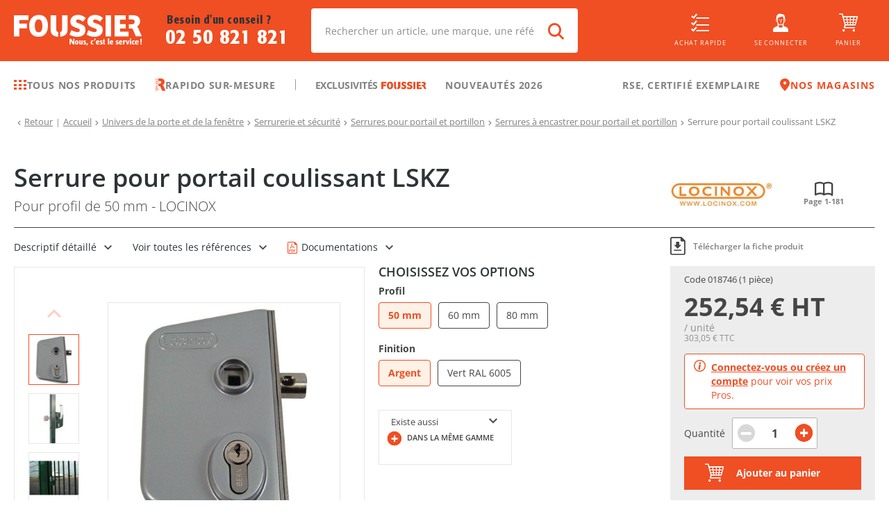

--- FILE ---
content_type: text/html; charset=utf-8
request_url: https://www.foussier.fr/serrure-pour-portail-coulissant-lskz-pour-profil-50-mm/sp24432
body_size: 102433
content:
<!DOCTYPE html><html lang="fr"><head><meta charSet="UTF-8"/><base href="/"/><meta name="viewport" content="width=device-width, initial-scale=1, maximum-scale=1, user-scalable=no"/><meta name="apple-itunes-app" content="app-id=6444764235"/><meta name="google-play-app" content="app-id=com.foussier.mobileapp"/><meta name="p:domain_verify" content="9d03d906013713173765e13d0486abb6"/><link rel="preconnect" href="https://api.foussier.fr:443/"/><link rel="preconnect" href="https://static.foussier.fr/"/><link rel="preconnect" href="https://static1.foussier.fr/"/><link rel="preconnect" href="https://static2.foussier.fr/"/><link rel="preconnect" href="https://static3.foussier.fr/"/><link rel="android-touch-icon" href="/static/favicon/Foussier/touch-icon.svg"/><link rel="apple-touch-icon" href="/static/favicon/Foussier/touch-icon.svg"/><link rel="preload" href="/static/fonts/opensans-regular.woff2" as="font" type="font/woff2" crossorigin="anonymous"/><link rel="preload" href="/static/fonts/opensans-bold.woff2" as="font" type="font/woff2" crossorigin="anonymous"/><link rel="preload" href="/static/fonts/opensans-semibold.woff2" as="font" type="font/woff2" crossorigin="anonymous"/><link rel="preload" href="/static/fonts/opensans-extrabold.woff2" as="font" type="font/woff2" crossorigin="anonymous"/><link rel="preload" href="/static/fonts/opensans-light.woff2" as="font" type="font/woff2" crossorigin="anonymous"/><link rel="preload" href="/static/fonts/client.woff2?sd2slr" as="font" type="font/woff2" crossorigin="anonymous"/><link rel="preload" href="/static/fonts/FormataCFFReg_0.woff2" as="font" type="font/woff2" crossorigin="anonymous"/><link rel="preload" href="/static/fonts/FormataCFFMed_0.woff2" as="font" type="font/woff2" crossorigin="anonymous"/><link rel="preload" href="/static/fonts/FormataBQ-MediumCnd.woff2" as="font" type="font/woff2" crossorigin="anonymous"/><title class="jsx-3897582691 jsx-996189832 jsx-3697028672">Serrure pour portail coulissant LSKZ Pour profil de 50 mm - Foussier</title><meta name="description" content="Coffre : 
- hauteur : 160 mm,
- largeur : 96 mm,
- épaisseur : 30 mm.
Châssis, mécanisme et ailette en acier inoxydable.
Réversible.
Fixation par 2 vis BTR.
Sys" class="jsx-3897582691 jsx-996189832 jsx-3697028672"/><link rel="canonical" href="https://www.foussier.fr/serrure-pour-portail-coulissant-lskz-pour-profil-50-mm/sp24432" class="jsx-3897582691 jsx-996189832 jsx-3697028672"/><meta name="next-head-count" content="25"/><link rel="apple-touch-icon" sizes="152x152" href="/static/favicon/Foussier/apple-touch-icon.png"/><link rel="icon" type="image/png" sizes="32x32" href="/static/favicon/Foussier/favicon-32x32.png"/><link rel="icon" type="image/png" sizes="16x16" href="/static/favicon/Foussier/favicon-16x16.png"/><link rel="manifest" href="/static/favicon/Foussier/manifest.json"/><link rel="mask-icon" href="/static/favicon/Foussier/safari-pinned-tab.svg" color="#f04e23"/><link rel="shortcut icon" href="/static/favicon/Foussier/favicon.ico"/><meta name="msapplication-config" content="/static/favicon/Foussier/browserconfig.xml"/><meta name="theme-color" content="#f04e23"/><script src="" id="kameleoon" data-nscript="beforeInteractive">var a=1000;window.kameleoonQueue=window.kameleoonQueue||[];window.kameleoonStartLoadTime=new Date().getTime();if(!document.getElementById("kameleoonLoadingStyleSheet")&&!window.kameleoonDisplayPageTimeOut){var b=document.getElementsByTagName("script")[0];var c="* { visibility: hidden !important; background-image: none !important; }";var d=document.createElement("style");d.type="text/css";d.id="kameleoonLoadingStyleSheet";if(d.styleSheet){d.styleSheet.cssText=c}else{d.appendChild(document.createTextNode(c))}b.parentNode.insertBefore(d,b);window.kameleoonDisplayPage=function(e){if(!e){window.kameleoonTimeout=true}if(d.parentNode){d.parentNode.removeChild(d)}};window.kameleoonDisplayPageTimeOut=window.setTimeout(window.kameleoonDisplayPage,a)};</script><noscript data-n-css=""></noscript><script defer="" nomodule="" src="/_next/static/chunks/polyfills-5cd94c89d3acac5f.js"></script><script src="//dz9g5wtpnd.kameleoon.eu/kameleoon.js" async="" fetchpriority="high" defer="" data-nscript="beforeInteractive"></script><script defer="" src="/_next/static/chunks/2387-9ed9351ba4018003.js"></script><script defer="" src="/_next/static/chunks/1130-5f1804454041c466.js"></script><script defer="" src="/_next/static/chunks/5055-2c8238c68ad5bf2e.js"></script><script defer="" src="/_next/static/chunks/4858.3556679141e67ba6.js"></script><script defer="" src="/_next/static/chunks/3303.8b99892a4e3b5bfd.js"></script><script defer="" src="/_next/static/chunks/3841-2d02c32aaddf4acf.js"></script><script defer="" src="/_next/static/chunks/7401.afaac94ee186192b.js"></script><script defer="" src="/_next/static/chunks/3443.b6b2377c967dbc9b.js"></script><script defer="" src="/_next/static/chunks/6310.f34138b299b25595.js"></script><script defer="" src="/_next/static/chunks/5942.78dafd605d1a9c53.js"></script><script defer="" src="/_next/static/chunks/6941.bee8d5985e4114d7.js"></script><script defer="" src="/_next/static/chunks/6397.b7749c5808f7d9ad.js"></script><script src="/_next/static/chunks/webpack-37aeb30dea7131c7.js" defer=""></script><script src="/_next/static/chunks/framework-09f3afa64952aba4.js" defer=""></script><script src="/_next/static/chunks/main-b887c3b46ebee7d1.js" defer=""></script><script src="/_next/static/chunks/pages/_app-aa254c862a4bb69d.js" defer=""></script><script src="/_next/static/chunks/3253-c44acdcbfbd2fd88.js" defer=""></script><script src="/_next/static/chunks/8735-f8f8c5931aabb6d1.js" defer=""></script><script src="/_next/static/chunks/7992-7e2fb37886a2d17c.js" defer=""></script><script src="/_next/static/chunks/2712-d28564e96b554742.js" defer=""></script><script src="/_next/static/chunks/6425-e3cc472514df9436.js" defer=""></script><script src="/_next/static/chunks/5406-39fb6ae292916013.js" defer=""></script><script src="/_next/static/chunks/6584-e3289cc6e89c0af3.js" defer=""></script><script src="/_next/static/chunks/1961-3bdf418a69a41780.js" defer=""></script><script src="/_next/static/chunks/140-085f2a5dc0cc04f0.js" defer=""></script><script src="/_next/static/chunks/1874-b443be076eed16a1.js" defer=""></script><script src="/_next/static/chunks/422-7490d393b2b517b9.js" defer=""></script><script src="/_next/static/chunks/408-c4d05deee8684085.js" defer=""></script><script src="/_next/static/chunks/2298-5bab65db5f7c9f36.js" defer=""></script><script src="/_next/static/chunks/2862-fc404baf37a3c918.js" defer=""></script><script src="/_next/static/chunks/7805-a096848dde0b336f.js" defer=""></script><script src="/_next/static/chunks/5752-78cb84b9efcc102f.js" defer=""></script><script src="/_next/static/chunks/9643-68a03ddac41a7f19.js" defer=""></script><script src="/_next/static/chunks/6094-898ebd8b13dd418b.js" defer=""></script><script src="/_next/static/chunks/5300-1b995ad88dcec05c.js" defer=""></script><script src="/_next/static/chunks/1555-05525995277cec05.js" defer=""></script><script src="/_next/static/chunks/6643-1f45036fb2dd6e7c.js" defer=""></script><script src="/_next/static/chunks/pages/product-8ffe0c8da720bb3e.js" defer=""></script><script src="/_next/static/6w03dyM5g3S3k5RQ4WwX5/_buildManifest.js" defer=""></script><script src="/_next/static/6w03dyM5g3S3k5RQ4WwX5/_ssgManifest.js" defer=""></script><script src="/_next/static/6w03dyM5g3S3k5RQ4WwX5/_middlewareManifest.js" defer=""></script><style id="__jsx-866013856">.btn-group{display:-webkit-flex;display:-ms-flexbox;display:-ms-flex;display:-webkit-box;display:-webkit-flex;display:-ms-flexbox;display:flex;-webkit-align-items:stretch;-ms-align-items:stretch;-webkit-align-items:stretch;-webkit-box-align:stretch;-ms-flex-align:stretch;align-items:stretch;}.btn-group.btn-group--horizontal .btn-root:first-of-type{border-bottom-right-radius:0 !important;border-top-right-radius:0 !important;}.btn-group.btn-group--horizontal .btn-root~.btn-root{border-bottom-left-radius:0 !important;border-top-left-radius:0 !important;}.btn-group.btn-group--horizontal .btn-root~.btn-root::before{content:"";height:calc(100% - 4px);left:0;position:absolute;top:50%;-ms-transform:translateY(-50%);-webkit-transform:translateY(-50%);-webkit-transform:translateY(-50%);-ms-transform:translateY(-50%);transform:translateY(-50%);width:1px;}.btn-group.btn-group--vertical{-webkit-flex-direction:column;-ms-flex-direction:column;-webkit-flex-direction:column;-ms-flex-direction:column;flex-direction:column;}.btn-group.btn-group--vertical .btn-root:first-of-type{border-bottom-left-radius:0 !important;border-bottom-right-radius:0 !important;}.btn-group.btn-group--vertical .btn-root~.btn-root{border-top-left-radius:0 !important;border-top-right-radius:0 !important;}.btn-group.btn-group--vertical .btn-root~.btn-root::before{content:"";height:1px;left:50%;position:absolute;top:0;-ms-transform:translateX(-50%);-webkit-transform:translateX(-50%);-webkit-transform:translateX(-50%);-ms-transform:translateX(-50%);transform:translateX(-50%);width:calc(100% - 4px);}.btn-group.btn-group .btn-contained-light2~.btn-contained-light2::before{background-color:#e7e7e7;}.btn-root{-webkit-align-items:center;-ms-align-items:center;-webkit-align-items:center;-webkit-box-align:center;-ms-flex-align:center;align-items:center;background-color:transparent;border:0;box-sizing:border-box;color:inherit;cursor:pointer;display:-webkit-inline-flex;display:-ms-inline-flexbox;display:-ms-inline-flex;display:-webkit-inline-box;display:-webkit-inline-flex;display:-ms-inline-flexbox;display:inline-flex;font-size:.875rem;font-weight:600;-webkit-justify-content:center;-ms-justify-content:center;-webkit-box-pack:center;-webkit-justify-content:center;-ms-flex-pack:center;justify-content:center;line-height:1.3;margin:0;outline:0;position:relative;-webkit-text-decoration:none;text-decoration:none;-webkit-transition-property:background-color;-webkit-transition-duration:250ms;-webkit-transition-timing-function:linear;-webkit-transition-delay:initial;-moz-transition-property:background-color;-moz-transition-duration:250ms;-moz-transition-timing-function:linear;-moz-transition-delay:initial;-webkit-transition-property:background-color;transition-property:background-color;-webkit-transition-duration:250ms;transition-duration:250ms;-webkit-transition-timing-function:linear;transition-timing-function:linear;-webkit-transition-delay:initial;transition-delay:initial;-webkit-appearance:none;-webkit-tap-highlight-color:transparent;}@media(min-width:1280px){.btn-root{font-size:.9375rem;}}.btn-root.btn-arrow-left{padding-left:0;}.btn-root.btn-arrow-left::before{display:inline-block;font-family:"client",sans-serif;font-size:65%;text-align:center;content:"";margin-right:auto;}.btn-root.btn-arrow-right{padding-right:0;}.btn-root.btn-arrow-right::after{display:inline-block;font-family:"client",sans-serif;font-size:65%;text-align:center;content:"";margin-left:auto;}.btn-root.btn-arrows-bottom{text-align:center;}.btn-root.btn-arrows-bottom::after,.btn-root.btn-arrows-bottom::before{display:inline-block;font-family:"client",sans-serif;font-size:65%;text-align:center;content:"";}.btn-root.btn-arrows-left{text-align:center;}.btn-root.btn-arrows-left::after,.btn-root.btn-arrows-left::before{display:inline-block;font-family:"client",sans-serif;font-size:65%;text-align:center;content:"";}.btn-root.btn-arrows-right{text-align:center;}.btn-root.btn-arrows-right::after,.btn-root.btn-arrows-right::before{display:inline-block;font-family:"client",sans-serif;font-size:65%;text-align:center;content:"";}.btn-root.btn-arrows-top{text-align:center;}.btn-root.btn-arrows-top::after,.btn-root.btn-arrows-top::before{display:inline-block;font-family:"client",sans-serif;font-size:65%;text-align:center;content:"";}.btn-root.btn-block{display:-webkit-flex;display:-ms-flexbox;display:-ms-flex;display:-webkit-box;display:-webkit-flex;display:-ms-flexbox;display:flex;width:100%;}.btn-root.btn-block-center{display:-webkit-flex;display:-ms-flexbox;display:-ms-flex;display:-webkit-box;display:-webkit-flex;display:-ms-flexbox;display:flex;text-align:center;width:100%;}.btn-root.btn-block-center span{-webkit-flex:1 0 0%;-ms-flex:1 0 0%;-webkit-flex:1 0 0%;-ms-flex:1 0 0%;flex:1 0 0%;text-align:center;}@media(max-width:767.98px){.btn-root.btn-only-xs-block{display:-webkit-flex;display:-ms-flexbox;display:-ms-flex;display:-webkit-box;display:-webkit-flex;display:-ms-flexbox;display:flex;width:100%;}.btn-root.btn-only-xs-block-center{display:-webkit-flex;display:-ms-flexbox;display:-ms-flex;display:-webkit-box;display:-webkit-flex;display:-ms-flexbox;display:flex;text-align:center;width:100%;}.btn-root.btn-only-xs-block-center span{-webkit-flex:1 0 0%;-ms-flex:1 0 0%;-webkit-flex:1 0 0%;-ms-flex:1 0 0%;flex:1 0 0%;text-align:center;}}@media(min-width:320px)and (max-width:1023.98px){.btn-root.btn-only-sm-block{display:-webkit-flex;display:-ms-flexbox;display:-ms-flex;display:-webkit-box;display:-webkit-flex;display:-ms-flexbox;display:flex;width:100%;}.btn-root.btn-only-sm-block-center{display:-webkit-flex;display:-ms-flexbox;display:-ms-flex;display:-webkit-box;display:-webkit-flex;display:-ms-flexbox;display:flex;text-align:center;width:100%;}.btn-root.btn-only-sm-block-center span{-webkit-flex:1 0 0%;-ms-flex:1 0 0%;-webkit-flex:1 0 0%;-ms-flex:1 0 0%;flex:1 0 0%;text-align:center;}}@media(min-width:768px)and (max-width:1279.98px){.btn-root.btn-only-md-block{display:-webkit-flex;display:-ms-flexbox;display:-ms-flex;display:-webkit-box;display:-webkit-flex;display:-ms-flexbox;display:flex;width:100%;}.btn-root.btn-only-md-block-center{display:-webkit-flex;display:-ms-flexbox;display:-ms-flex;display:-webkit-box;display:-webkit-flex;display:-ms-flexbox;display:flex;text-align:center;width:100%;}.btn-root.btn-only-md-block-center span{-webkit-flex:1 0 0%;-ms-flex:1 0 0%;-webkit-flex:1 0 0%;-ms-flex:1 0 0%;flex:1 0 0%;text-align:center;}}@media(min-width:1024px)and (max-width:1679.98px){.btn-root.btn-only-lg-block{display:-webkit-flex;display:-ms-flexbox;display:-ms-flex;display:-webkit-box;display:-webkit-flex;display:-ms-flexbox;display:flex;width:100%;}.btn-root.btn-only-lg-block-center{display:-webkit-flex;display:-ms-flexbox;display:-ms-flex;display:-webkit-box;display:-webkit-flex;display:-ms-flexbox;display:flex;text-align:center;width:100%;}.btn-root.btn-only-lg-block-center span{-webkit-flex:1 0 0%;-ms-flex:1 0 0%;-webkit-flex:1 0 0%;-ms-flex:1 0 0%;flex:1 0 0%;text-align:center;}}.btn-root.btn-center:not(.btn-icon) span{-webkit-flex:1 0 0%;-ms-flex:1 0 0%;-webkit-flex:1 0 0%;-ms-flex:1 0 0%;flex:1 0 0%;text-align:center;}.btn-root.btn-contained{background-color:#e5e5e5;color:rgba(0,0,0,.87);}.btn-root.btn-contained-dark{background-color:#454545;color:#fff;}.btn-root.btn-contained-dark.ld-error{background-color:#e50c0c;color:#fff;}.btn-root.btn-contained-dark.ld-success{background-color:#00b941;color:#fff;}.btn-root.btn-contained-inverse-dark{background-color:#fff;color:#454545;-webkit-transition-property:color;-webkit-transition-duration:250ms;-webkit-transition-timing-function:linear;-webkit-transition-delay:initial;-moz-transition-property:color;-moz-transition-duration:250ms;-moz-transition-timing-function:linear;-moz-transition-delay:initial;-webkit-transition-property:color;transition-property:color;-webkit-transition-duration:250ms;transition-duration:250ms;-webkit-transition-timing-function:linear;transition-timing-function:linear;-webkit-transition-delay:initial;transition-delay:initial;}.btn-root.btn-contained-inverse-dark.btn-disabled{background-color:rgba(255,255,255,.88);}.btn-root.btn-contained-inverse-dark.ld-error,.btn-root.btn-contained-inverse-dark.ld-success{background-color:#fff !important;}.btn-root.btn-contained-inverse-dark.ld-error{color:#e50c0c;}.btn-root.btn-contained-inverse-dark.ld-success{color:#00b941;}.btn-root.btn-contained-grey{background-color:#979797;color:#fff;}.btn-root.btn-contained-grey.ld-error{background-color:#e50c0c;color:#fff;}.btn-root.btn-contained-grey.ld-success{background-color:#00b941;color:#fff;}.btn-root.btn-contained-inverse-grey{background-color:#fff;color:#979797;-webkit-transition-property:color;-webkit-transition-duration:250ms;-webkit-transition-timing-function:linear;-webkit-transition-delay:initial;-moz-transition-property:color;-moz-transition-duration:250ms;-moz-transition-timing-function:linear;-moz-transition-delay:initial;-webkit-transition-property:color;transition-property:color;-webkit-transition-duration:250ms;transition-duration:250ms;-webkit-transition-timing-function:linear;transition-timing-function:linear;-webkit-transition-delay:initial;transition-delay:initial;}.btn-root.btn-contained-inverse-grey.btn-disabled{background-color:rgba(255,255,255,.88);}.btn-root.btn-contained-inverse-grey.ld-error,.btn-root.btn-contained-inverse-grey.ld-success{background-color:#fff !important;}.btn-root.btn-contained-inverse-grey.ld-error{color:#e50c0c;}.btn-root.btn-contained-inverse-grey.ld-success{color:#00b941;}.btn-root.btn-contained-grey2{background-color:rgba(45,51,54,.65);color:#fff;}.btn-root.btn-contained-grey2.ld-error{background-color:#e50c0c;color:#fff;}.btn-root.btn-contained-grey2.ld-success{background-color:#00b941;color:#fff;}.btn-root.btn-contained-inverse-grey2{background-color:#fff;color:rgba(45,51,54,.65);-webkit-transition-property:color;-webkit-transition-duration:250ms;-webkit-transition-timing-function:linear;-webkit-transition-delay:initial;-moz-transition-property:color;-moz-transition-duration:250ms;-moz-transition-timing-function:linear;-moz-transition-delay:initial;-webkit-transition-property:color;transition-property:color;-webkit-transition-duration:250ms;transition-duration:250ms;-webkit-transition-timing-function:linear;transition-timing-function:linear;-webkit-transition-delay:initial;transition-delay:initial;}.btn-root.btn-contained-inverse-grey2.btn-disabled{background-color:rgba(255,255,255,.88);}.btn-root.btn-contained-inverse-grey2.ld-error,.btn-root.btn-contained-inverse-grey2.ld-success{background-color:#fff !important;}.btn-root.btn-contained-inverse-grey2.ld-error{color:#e50c0c;}.btn-root.btn-contained-inverse-grey2.ld-success{color:#00b941;}.btn-root.btn-contained-grey3{background-color:silver;color:#fff;}.btn-root.btn-contained-grey3.ld-error{background-color:#e50c0c;color:#fff;}.btn-root.btn-contained-grey3.ld-success{background-color:#00b941;color:#fff;}.btn-root.btn-contained-inverse-grey3{background-color:#fff;color:silver;-webkit-transition-property:color;-webkit-transition-duration:250ms;-webkit-transition-timing-function:linear;-webkit-transition-delay:initial;-moz-transition-property:color;-moz-transition-duration:250ms;-moz-transition-timing-function:linear;-moz-transition-delay:initial;-webkit-transition-property:color;transition-property:color;-webkit-transition-duration:250ms;transition-duration:250ms;-webkit-transition-timing-function:linear;transition-timing-function:linear;-webkit-transition-delay:initial;transition-delay:initial;}.btn-root.btn-contained-inverse-grey3.btn-disabled{background-color:rgba(255,255,255,.88);}.btn-root.btn-contained-inverse-grey3.ld-error,.btn-root.btn-contained-inverse-grey3.ld-success{background-color:#fff !important;}.btn-root.btn-contained-inverse-grey3.ld-error{color:#e50c0c;}.btn-root.btn-contained-inverse-grey3.ld-success{color:#00b941;}.btn-root.btn-contained-light{background-color:#acacac;color:#454545;}.btn-root.btn-contained-light.ld-error{background-color:#e50c0c;color:#fff;}.btn-root.btn-contained-light.ld-success{background-color:#00b941;color:#fff;}.btn-root.btn-contained-inverse-light{background-color:#454545;color:#acacac;-webkit-transition-property:color;-webkit-transition-duration:250ms;-webkit-transition-timing-function:linear;-webkit-transition-delay:initial;-moz-transition-property:color;-moz-transition-duration:250ms;-moz-transition-timing-function:linear;-moz-transition-delay:initial;-webkit-transition-property:color;transition-property:color;-webkit-transition-duration:250ms;transition-duration:250ms;-webkit-transition-timing-function:linear;transition-timing-function:linear;-webkit-transition-delay:initial;transition-delay:initial;}.btn-root.btn-contained-inverse-light.btn-disabled{background-color:rgba(255,255,255,.88);}.btn-root.btn-contained-inverse-light.ld-error,.btn-root.btn-contained-inverse-light.ld-success{background-color:#454545 !important;}.btn-root.btn-contained-inverse-light.ld-error{color:#e50c0c;}.btn-root.btn-contained-inverse-light.ld-success{color:#00b941;}.btn-root.btn-contained-light2{background-color:#f2f2f2;color:#454545;}.btn-root.btn-contained-light2.ld-error{background-color:#e50c0c;color:#fff;}.btn-root.btn-contained-light2.ld-success{background-color:#00b941;color:#fff;}.btn-root.btn-contained-inverse-light2{background-color:#454545;color:#f2f2f2;-webkit-transition-property:color;-webkit-transition-duration:250ms;-webkit-transition-timing-function:linear;-webkit-transition-delay:initial;-moz-transition-property:color;-moz-transition-duration:250ms;-moz-transition-timing-function:linear;-moz-transition-delay:initial;-webkit-transition-property:color;transition-property:color;-webkit-transition-duration:250ms;transition-duration:250ms;-webkit-transition-timing-function:linear;transition-timing-function:linear;-webkit-transition-delay:initial;transition-delay:initial;}.btn-root.btn-contained-inverse-light2.btn-disabled{background-color:rgba(255,255,255,.88);}.btn-root.btn-contained-inverse-light2.ld-error,.btn-root.btn-contained-inverse-light2.ld-success{background-color:#454545 !important;}.btn-root.btn-contained-inverse-light2.ld-error{color:#e50c0c;}.btn-root.btn-contained-inverse-light2.ld-success{color:#00b941;}.btn-root.btn-contained-primary{background-color:#f04e23;color:#fff;}.btn-root.btn-contained-primary.ld-error{background-color:#e50c0c;color:#fff;}.btn-root.btn-contained-primary.ld-success{background-color:#00b941;color:#fff;}.btn-root.btn-contained-inverse-primary{background-color:#fff;color:#f04e23;-webkit-transition-property:color;-webkit-transition-duration:250ms;-webkit-transition-timing-function:linear;-webkit-transition-delay:initial;-moz-transition-property:color;-moz-transition-duration:250ms;-moz-transition-timing-function:linear;-moz-transition-delay:initial;-webkit-transition-property:color;transition-property:color;-webkit-transition-duration:250ms;transition-duration:250ms;-webkit-transition-timing-function:linear;transition-timing-function:linear;-webkit-transition-delay:initial;transition-delay:initial;}.btn-root.btn-contained-inverse-primary.btn-disabled{background-color:rgba(255,255,255,.88);}.btn-root.btn-contained-inverse-primary.ld-error,.btn-root.btn-contained-inverse-primary.ld-success{background-color:#fff !important;}.btn-root.btn-contained-inverse-primary.ld-error{color:#e50c0c;}.btn-root.btn-contained-inverse-primary.ld-success{color:#00b941;}.btn-root.btn-contained-secondary{background-color:#067fd1;color:#fff;}.btn-root.btn-contained-secondary.ld-error{background-color:#e50c0c;color:#fff;}.btn-root.btn-contained-secondary.ld-success{background-color:#00b941;color:#fff;}.btn-root.btn-contained-inverse-secondary{background-color:#fff;color:#067fd1;-webkit-transition-property:color;-webkit-transition-duration:250ms;-webkit-transition-timing-function:linear;-webkit-transition-delay:initial;-moz-transition-property:color;-moz-transition-duration:250ms;-moz-transition-timing-function:linear;-moz-transition-delay:initial;-webkit-transition-property:color;transition-property:color;-webkit-transition-duration:250ms;transition-duration:250ms;-webkit-transition-timing-function:linear;transition-timing-function:linear;-webkit-transition-delay:initial;transition-delay:initial;}.btn-root.btn-contained-inverse-secondary.btn-disabled{background-color:rgba(255,255,255,.88);}.btn-root.btn-contained-inverse-secondary.ld-error,.btn-root.btn-contained-inverse-secondary.ld-success{background-color:#fff !important;}.btn-root.btn-contained-inverse-secondary.ld-error{color:#e50c0c;}.btn-root.btn-contained-inverse-secondary.ld-success{color:#00b941;}.btn-root.btn-contained-white{background-color:#fff;color:#454545;}.btn-root.btn-contained-white.ld-error{background-color:#e50c0c;color:#fff;}.btn-root.btn-contained-white.ld-success{background-color:#00b941;color:#fff;}.btn-root.btn-contained-inverse-white{background-color:#454545;color:#fff;-webkit-transition-property:color;-webkit-transition-duration:250ms;-webkit-transition-timing-function:linear;-webkit-transition-delay:initial;-moz-transition-property:color;-moz-transition-duration:250ms;-moz-transition-timing-function:linear;-moz-transition-delay:initial;-webkit-transition-property:color;transition-property:color;-webkit-transition-duration:250ms;transition-duration:250ms;-webkit-transition-timing-function:linear;transition-timing-function:linear;-webkit-transition-delay:initial;transition-delay:initial;}.btn-root.btn-contained-inverse-white.btn-disabled{background-color:rgba(255,255,255,.88);}.btn-root.btn-contained-inverse-white.ld-error,.btn-root.btn-contained-inverse-white.ld-success{background-color:#454545 !important;}.btn-root.btn-contained-inverse-white.ld-error{color:#e50c0c;}.btn-root.btn-contained-inverse-white.ld-success{color:#00b941;}.btn-root.btn-contained.btn-disabled{background-color:rgba(0,0,0,.12);color:rgba(0,0,0,.26);}.btn-root.btn-contained.btn-size-lg{padding:10px 22px;}@media(min-width:1280px){.btn-root.btn-contained.btn-size-lg{padding:14px 26px;}}.btn-root.btn-contained.btn-size-lg.btn-arrow-left{padding-left:0;}.btn-root.btn-contained.btn-size-lg.btn-arrow-left::before{width:calc( 0.9375rem * 1.25 + 22px * 1.5 );}@media(min-width:1280px){.btn-root.btn-contained.btn-size-lg.btn-arrow-left::before{width:calc( 1rem * 1.25 + 26px * 1.5 );}}.btn-root.btn-contained.btn-size-lg.btn-arrow-right{padding-right:0;}.btn-root.btn-contained.btn-size-lg.btn-arrow-right::after{width:calc( 0.9375rem * 1.25 + 22px * 1.5 );}@media(min-width:1280px){.btn-root.btn-contained.btn-size-lg.btn-arrow-right::after{width:calc( 1rem * 1.25 + 26px * 1.5 );}}.btn-root.btn-contained.btn-size-lg[class*=btn-arrows]::after,.btn-root.btn-contained.btn-size-lg[class*=btn-arrows]::before{width:calc( 0.9375rem * 1.25 + 22px * 1.5 );}@media(min-width:1280px){.btn-root.btn-contained.btn-size-lg[class*=btn-arrows]::after,.btn-root.btn-contained.btn-size-lg[class*=btn-arrows]::before{width:calc( 1rem * 1.25 + 26px * 1.5 );}}.btn-root.btn-contained.btn-size-lg.ld-ext-left.ld-error,.btn-root.btn-contained.btn-size-lg.ld-ext-left.ld-running,.btn-root.btn-contained.btn-size-lg.ld-ext-left.ld-success{padding-left:calc( 22px * 1.5 + 0.9375rem * 1.25 ) !important;}@media(min-width:1280px){.btn-root.btn-contained.btn-size-lg.ld-ext-left.ld-error,.btn-root.btn-contained.btn-size-lg.ld-ext-left.ld-running,.btn-root.btn-contained.btn-size-lg.ld-ext-left.ld-success{padding-left:calc( 26px * 1.5 + 1rem * 1.25 ) !important;}}.btn-root.btn-contained.btn-size-lg.ld-ext-left .ld{left:calc(22px * 0.75 + 0.9375rem * 1.25 / 2);}@media(min-width:1280px){.btn-root.btn-contained.btn-size-lg.ld-ext-left .ld{left:calc(26px * 0.75 + 1rem * 1.25 / 2);}}.btn-root.btn-contained.btn-size-lg.ld-ext-right.ld-error,.btn-root.btn-contained.btn-size-lg.ld-ext-right.ld-running,.btn-root.btn-contained.btn-size-lg.ld-ext-right.ld-success{padding-right:calc( 22px * 1.5 + 0.9375rem * 1.25 ) !important;}@media(min-width:1280px){.btn-root.btn-contained.btn-size-lg.ld-ext-right.ld-error,.btn-root.btn-contained.btn-size-lg.ld-ext-right.ld-running,.btn-root.btn-contained.btn-size-lg.ld-ext-right.ld-success{padding-right:calc( 26px * 1.5 + 1rem * 1.25 ) !important;}}.btn-root.btn-contained.btn-size-lg.ld-ext-right .ld{right:calc(22px * 0.75 + 0.9375rem * 1.25 / 2);}@media(min-width:1280px){.btn-root.btn-contained.btn-size-lg.ld-ext-right .ld{right:calc(26px * 0.75 + 1rem * 1.25 / 2);}}.btn-root.btn-contained.btn-size-lg.ld-only.ld-error,.btn-root.btn-contained.btn-size-lg.ld-only.ld-running,.btn-root.btn-contained.btn-size-lg.ld-only.ld-success{padding-left:10px !important;padding-right:10px !important;}@media(min-width:1280px){.btn-root.btn-contained.btn-size-lg.ld-only.ld-error,.btn-root.btn-contained.btn-size-lg.ld-only.ld-running,.btn-root.btn-contained.btn-size-lg.ld-only.ld-success{padding-left:14px !important;padding-right:14px !important;}}.btn-root.btn-contained.btn-size-md{padding:8px 16px;}@media(min-width:1280px){.btn-root.btn-contained.btn-size-md{padding:12px 20px;}}.btn-root.btn-contained.btn-size-md.btn-arrow-left{padding-left:0;}.btn-root.btn-contained.btn-size-md.btn-arrow-left::before{width:calc( 0.875rem * 1.25 + 16px * 1.5 );}@media(min-width:1280px){.btn-root.btn-contained.btn-size-md.btn-arrow-left::before{width:calc( 0.9375rem * 1.25 + 20px * 1.5 );}}.btn-root.btn-contained.btn-size-md.btn-arrow-right{padding-right:0;}.btn-root.btn-contained.btn-size-md.btn-arrow-right::after{width:calc( 0.875rem * 1.25 + 16px * 1.5 );}@media(min-width:1280px){.btn-root.btn-contained.btn-size-md.btn-arrow-right::after{width:calc( 0.9375rem * 1.25 + 20px * 1.5 );}}.btn-root.btn-contained.btn-size-md[class*=btn-arrows]::after,.btn-root.btn-contained.btn-size-md[class*=btn-arrows]::before{width:calc( 0.875rem * 1.25 + 16px * 1.5 );}@media(min-width:1280px){.btn-root.btn-contained.btn-size-md[class*=btn-arrows]::after,.btn-root.btn-contained.btn-size-md[class*=btn-arrows]::before{width:calc( 0.9375rem * 1.25 + 20px * 1.5 );}}.btn-root.btn-contained.btn-size-md.ld-ext-left.ld-error,.btn-root.btn-contained.btn-size-md.ld-ext-left.ld-running,.btn-root.btn-contained.btn-size-md.ld-ext-left.ld-success{padding-left:calc( 16px * 1.5 + 0.875rem * 1.25 ) !important;}@media(min-width:1280px){.btn-root.btn-contained.btn-size-md.ld-ext-left.ld-error,.btn-root.btn-contained.btn-size-md.ld-ext-left.ld-running,.btn-root.btn-contained.btn-size-md.ld-ext-left.ld-success{padding-left:calc( 20px * 1.5 + 0.9375rem * 1.25 ) !important;}}.btn-root.btn-contained.btn-size-md.ld-ext-left .ld{left:calc(16px * 0.75 + 0.875rem * 1.25 / 2);}@media(min-width:1280px){.btn-root.btn-contained.btn-size-md.ld-ext-left .ld{left:calc(20px * 0.75 + 0.9375rem * 1.25 / 2);}}.btn-root.btn-contained.btn-size-md.ld-ext-right.ld-error,.btn-root.btn-contained.btn-size-md.ld-ext-right.ld-running,.btn-root.btn-contained.btn-size-md.ld-ext-right.ld-success{padding-right:calc( 16px * 1.5 + 0.875rem * 1.25 ) !important;}@media(min-width:1280px){.btn-root.btn-contained.btn-size-md.ld-ext-right.ld-error,.btn-root.btn-contained.btn-size-md.ld-ext-right.ld-running,.btn-root.btn-contained.btn-size-md.ld-ext-right.ld-success{padding-right:calc( 20px * 1.5 + 0.9375rem * 1.25 ) !important;}}.btn-root.btn-contained.btn-size-md.ld-ext-right .ld{right:calc(16px * 0.75 + 0.875rem * 1.25 / 2);}@media(min-width:1280px){.btn-root.btn-contained.btn-size-md.ld-ext-right .ld{right:calc(20px * 0.75 + 0.9375rem * 1.25 / 2);}}.btn-root.btn-contained.btn-size-md.ld-only.ld-error,.btn-root.btn-contained.btn-size-md.ld-only.ld-running,.btn-root.btn-contained.btn-size-md.ld-only.ld-success{padding-left:8px !important;padding-right:8px !important;}@media(min-width:1280px){.btn-root.btn-contained.btn-size-md.ld-only.ld-error,.btn-root.btn-contained.btn-size-md.ld-only.ld-running,.btn-root.btn-contained.btn-size-md.ld-only.ld-success{padding-left:12px !important;padding-right:12px !important;}}.btn-root.btn-contained.btn-size-sm{padding:6px 10px;}@media(min-width:1280px){.btn-root.btn-contained.btn-size-sm{padding:10px 14px;}}.btn-root.btn-contained.btn-size-sm.btn-arrow-left{padding-left:0;}.btn-root.btn-contained.btn-size-sm.btn-arrow-left::before{width:calc( 0.8125rem * 1.25 + 10px * 1.5 );}@media(min-width:1280px){.btn-root.btn-contained.btn-size-sm.btn-arrow-left::before{width:calc( 0.875rem * 1.25 + 14px * 1.5 );}}.btn-root.btn-contained.btn-size-sm.btn-arrow-right{padding-right:0;}.btn-root.btn-contained.btn-size-sm.btn-arrow-right::after{width:calc( 0.8125rem * 1.25 + 10px * 1.5 );}@media(min-width:1280px){.btn-root.btn-contained.btn-size-sm.btn-arrow-right::after{width:calc( 0.875rem * 1.25 + 14px * 1.5 );}}.btn-root.btn-contained.btn-size-sm[class*=btn-arrows]::after,.btn-root.btn-contained.btn-size-sm[class*=btn-arrows]::before{width:calc( 0.8125rem * 1.25 + 10px * 1.5 );}@media(min-width:1280px){.btn-root.btn-contained.btn-size-sm[class*=btn-arrows]::after,.btn-root.btn-contained.btn-size-sm[class*=btn-arrows]::before{width:calc( 0.875rem * 1.25 + 14px * 1.5 );}}.btn-root.btn-contained.btn-size-sm.ld-ext-left.ld-error,.btn-root.btn-contained.btn-size-sm.ld-ext-left.ld-running,.btn-root.btn-contained.btn-size-sm.ld-ext-left.ld-success{padding-left:calc( 10px * 1.5 + 0.8125rem * 1.25 ) !important;}@media(min-width:1280px){.btn-root.btn-contained.btn-size-sm.ld-ext-left.ld-error,.btn-root.btn-contained.btn-size-sm.ld-ext-left.ld-running,.btn-root.btn-contained.btn-size-sm.ld-ext-left.ld-success{padding-left:calc( 14px * 1.5 + 0.875rem * 1.25 ) !important;}}.btn-root.btn-contained.btn-size-sm.ld-ext-left .ld{left:calc(10px * 0.75 + 0.8125rem * 1.25 / 2);}@media(min-width:1280px){.btn-root.btn-contained.btn-size-sm.ld-ext-left .ld{left:calc(14px * 0.75 + 0.875rem * 1.25 / 2);}}.btn-root.btn-contained.btn-size-sm.ld-ext-right.ld-error,.btn-root.btn-contained.btn-size-sm.ld-ext-right.ld-running,.btn-root.btn-contained.btn-size-sm.ld-ext-right.ld-success{padding-right:calc( 10px * 1.5 + 0.8125rem * 1.25 ) !important;}@media(min-width:1280px){.btn-root.btn-contained.btn-size-sm.ld-ext-right.ld-error,.btn-root.btn-contained.btn-size-sm.ld-ext-right.ld-running,.btn-root.btn-contained.btn-size-sm.ld-ext-right.ld-success{padding-right:calc( 14px * 1.5 + 0.875rem * 1.25 ) !important;}}.btn-root.btn-contained.btn-size-sm.ld-ext-right .ld{right:calc(10px * 0.75 + 0.8125rem * 1.25 / 2);}@media(min-width:1280px){.btn-root.btn-contained.btn-size-sm.ld-ext-right .ld{right:calc(14px * 0.75 + 0.875rem * 1.25 / 2);}}.btn-root.btn-contained.btn-size-sm.ld-only.ld-error,.btn-root.btn-contained.btn-size-sm.ld-only.ld-running,.btn-root.btn-contained.btn-size-sm.ld-only.ld-success{padding-left:6px !important;padding-right:6px !important;}@media(min-width:1280px){.btn-root.btn-contained.btn-size-sm.ld-only.ld-error,.btn-root.btn-contained.btn-size-sm.ld-only.ld-running,.btn-root.btn-contained.btn-size-sm.ld-only.ld-success{padding-left:10px !important;padding-right:10px !important;}}.btn-root.btn-contained.btn-size-xs{padding:4px 4px;}@media(min-width:1280px){.btn-root.btn-contained.btn-size-xs{padding:8px 8px;}}.btn-root.btn-contained.btn-size-xs.btn-arrow-left{padding-left:0;}.btn-root.btn-contained.btn-size-xs.btn-arrow-left::before{width:calc( 0.75rem * 1.25 + 4px * 1.5 );}@media(min-width:1280px){.btn-root.btn-contained.btn-size-xs.btn-arrow-left::before{width:calc( 0.8125rem * 1.25 + 8px * 1.5 );}}.btn-root.btn-contained.btn-size-xs.btn-arrow-right{padding-right:0;}.btn-root.btn-contained.btn-size-xs.btn-arrow-right::after{width:calc( 0.75rem * 1.25 + 4px * 1.5 );}@media(min-width:1280px){.btn-root.btn-contained.btn-size-xs.btn-arrow-right::after{width:calc( 0.8125rem * 1.25 + 8px * 1.5 );}}.btn-root.btn-contained.btn-size-xs[class*=btn-arrows]::after,.btn-root.btn-contained.btn-size-xs[class*=btn-arrows]::before{width:calc( 0.75rem * 1.25 + 4px * 1.5 );}@media(min-width:1280px){.btn-root.btn-contained.btn-size-xs[class*=btn-arrows]::after,.btn-root.btn-contained.btn-size-xs[class*=btn-arrows]::before{width:calc( 0.8125rem * 1.25 + 8px * 1.5 );}}.btn-root.btn-contained.btn-size-xs.ld-ext-left.ld-error,.btn-root.btn-contained.btn-size-xs.ld-ext-left.ld-running,.btn-root.btn-contained.btn-size-xs.ld-ext-left.ld-success{padding-left:calc( 4px * 1.5 + 0.75rem * 1.25 ) !important;}@media(min-width:1280px){.btn-root.btn-contained.btn-size-xs.ld-ext-left.ld-error,.btn-root.btn-contained.btn-size-xs.ld-ext-left.ld-running,.btn-root.btn-contained.btn-size-xs.ld-ext-left.ld-success{padding-left:calc( 8px * 1.5 + 0.8125rem * 1.25 ) !important;}}.btn-root.btn-contained.btn-size-xs.ld-ext-left .ld{left:calc(4px * 0.75 + 0.75rem * 1.25 / 2);}@media(min-width:1280px){.btn-root.btn-contained.btn-size-xs.ld-ext-left .ld{left:calc(8px * 0.75 + 0.8125rem * 1.25 / 2);}}.btn-root.btn-contained.btn-size-xs.ld-ext-right.ld-error,.btn-root.btn-contained.btn-size-xs.ld-ext-right.ld-running,.btn-root.btn-contained.btn-size-xs.ld-ext-right.ld-success{padding-right:calc( 4px * 1.5 + 0.75rem * 1.25 ) !important;}@media(min-width:1280px){.btn-root.btn-contained.btn-size-xs.ld-ext-right.ld-error,.btn-root.btn-contained.btn-size-xs.ld-ext-right.ld-running,.btn-root.btn-contained.btn-size-xs.ld-ext-right.ld-success{padding-right:calc( 8px * 1.5 + 0.8125rem * 1.25 ) !important;}}.btn-root.btn-contained.btn-size-xs.ld-ext-right .ld{right:calc(4px * 0.75 + 0.75rem * 1.25 / 2);}@media(min-width:1280px){.btn-root.btn-contained.btn-size-xs.ld-ext-right .ld{right:calc(8px * 0.75 + 0.8125rem * 1.25 / 2);}}.btn-root.btn-contained.btn-size-xs.ld-only.ld-error,.btn-root.btn-contained.btn-size-xs.ld-only.ld-running,.btn-root.btn-contained.btn-size-xs.ld-only.ld-success{padding-left:4px !important;padding-right:4px !important;}@media(min-width:1280px){.btn-root.btn-contained.btn-size-xs.ld-only.ld-error,.btn-root.btn-contained.btn-size-xs.ld-only.ld-running,.btn-root.btn-contained.btn-size-xs.ld-only.ld-success{padding-left:8px !important;padding-right:8px !important;}}.btn-root.btn-disabled{color:rgba(0,0,0,.26);cursor:default;pointer-events:none;}.btn-root.btn-disabled:not(.btn-link){background-color:rgba(0,0,0,.12);}.btn-root.btn-fab{-webkit-border-radius:50%;-moz-border-radius:50%;border-radius:50%;background-color:#e5e5e5;color:rgba(0,0,0,.87);font-weight:500;line-height:1.75;min-height:36px;min-width:0;padding:0;}.btn-root.btn-fab-dark{background-color:#454545;color:#fff;}.btn-root.btn-fab-grey{background-color:#979797;color:#fff;}.btn-root.btn-fab-grey2{background-color:rgba(45,51,54,.65);color:#fff;}.btn-root.btn-fab-grey3{background-color:silver;color:#fff;}.btn-root.btn-fab-light{background-color:#acacac;color:#454545;}.btn-root.btn-fab-light2{background-color:#f2f2f2;color:#454545;}.btn-root.btn-fab-primary{background-color:#f04e23;color:#fff;}.btn-root.btn-fab-secondary{background-color:#067fd1;color:#fff;}.btn-root.btn-fab-white{background-color:#fff;color:#454545;}.btn-root.btn-fab.btn-fab-extended{min-height:auto;width:auto !important;}.btn-root.btn-fab.btn-size-lg{height:56px;width:56px;}.btn-root.btn-fab.btn-size-lg.btn-fab-extended{-webkit-border-radius:24px;-moz-border-radius:24px;border-radius:24px;min-width:56px;padding:0 16px;}.btn-root.btn-fab.btn-size-lg.btn-fab-extended.ld-only.ld-error,.btn-root.btn-fab.btn-size-lg.btn-fab-extended.ld-only.ld-running,.btn-root.btn-fab.btn-size-lg.btn-fab-extended.ld-only.ld-success{-webkit-border-radius:50%;-moz-border-radius:50%;border-radius:50%;padding-left:0 !important;padding-right:0 !important;}.btn-root.btn-fab.btn-size-lg.ld-only.ld-error,.btn-root.btn-fab.btn-size-lg.ld-only.ld-running,.btn-root.btn-fab.btn-size-lg.ld-only.ld-success{padding-left:0 !important;padding-right:0 !important;}.btn-root.btn-fab.btn-size-md{height:48px;width:48px;}.btn-root.btn-fab.btn-size-md.btn-fab-extended{-webkit-border-radius:20px;-moz-border-radius:20px;border-radius:20px;min-width:48px;padding:0 16px;}.btn-root.btn-fab.btn-size-md.btn-fab-extended.ld-only.ld-error,.btn-root.btn-fab.btn-size-md.btn-fab-extended.ld-only.ld-running,.btn-root.btn-fab.btn-size-md.btn-fab-extended.ld-only.ld-success{-webkit-border-radius:50%;-moz-border-radius:50%;border-radius:50%;padding-left:0 !important;padding-right:0 !important;}.btn-root.btn-fab.btn-size-md.ld-only.ld-error,.btn-root.btn-fab.btn-size-md.ld-only.ld-running,.btn-root.btn-fab.btn-size-md.ld-only.ld-success{padding-left:0 !important;padding-right:0 !important;}.btn-root.btn-fab.btn-size-sm{height:40px;width:40px;}.btn-root.btn-fab.btn-size-sm.btn-fab-extended{-webkit-border-radius:17px;-moz-border-radius:17px;border-radius:17px;min-width:40px;padding:0 8px;}.btn-root.btn-fab.btn-size-sm.btn-fab-extended.ld-only.ld-error,.btn-root.btn-fab.btn-size-sm.btn-fab-extended.ld-only.ld-running,.btn-root.btn-fab.btn-size-sm.btn-fab-extended.ld-only.ld-success{-webkit-border-radius:50%;-moz-border-radius:50%;border-radius:50%;padding-left:0 !important;padding-right:0 !important;}.btn-root.btn-fab.btn-size-sm.ld-only.ld-error,.btn-root.btn-fab.btn-size-sm.ld-only.ld-running,.btn-root.btn-fab.btn-size-sm.ld-only.ld-success{padding-left:0 !important;padding-right:0 !important;}.btn-root.btn-fab *[class*=icon]+span,.btn-root.btn-fab span+*[class*=icon]{margin-left:8px;}.btn-root.btn-icon.btn-size-sm *[class*=icon],.btn-root.btn-icon.btn-size-xs *[class*=icon]{font-size:120%;}.btn-root.btn-icon.btn-size-sm *[class*=icon]+span,.btn-root.btn-icon.btn-size-xs *[class*=icon]+span{margin-left:8px;}.btn-root.btn-icon.btn-size-sm span~i,.btn-root.btn-icon.btn-size-xs span~i{margin-left:8px;}.btn-root.btn-icon *[class*=icon]{font-size:130%;line-height:1;}.btn-root.btn-icon *[class*=icon]+span{margin-left:12px;}.btn-root.btn-icon span~i{margin-left:12px;}.btn-root.btn-link{font-weight:600;}.btn-root.btn-link-dark{color:#454545;}.btn-root.btn-link-grey{color:#979797;}.btn-root.btn-link-grey2{color:rgba(45,51,54,.65);}.btn-root.btn-link-grey3{color:silver;}.btn-root.btn-link-light{color:#acacac;}.btn-root.btn-link-light2{color:#f2f2f2;}.btn-root.btn-link-primary{color:#f04e23;}.btn-root.btn-link-secondary{color:#067fd1;}.btn-root.btn-link-white{color:#fff;}.btn-root.btn-link.btn-arrow-left::before{margin-right:8px;-webkit-text-decoration:none;text-decoration:none;}.btn-root.btn-link.btn-arrow-right::after{margin-left:8px;-webkit-text-decoration:none;text-decoration:none;}.btn-root.btn-link.btn-disabled{opacity:.5;}.btn-root.btn-outlined{border:1px solid rgba(0,0,0,.23);}.btn-root.btn-outlined-dark{border-color:rgba(69,69,69,.23);color:#454545;}.btn-root.btn-outlined-grey{border-color:rgba(151,151,151,.23);color:#979797;}.btn-root.btn-outlined-grey2{border-color:rgba(45,51,54,.23);color:rgba(45,51,54,.65);}.btn-root.btn-outlined-grey3{border-color:rgba(192,192,192,.23);color:silver;}.btn-root.btn-outlined-light{border-color:rgba(172,172,172,.23);color:#acacac;}.btn-root.btn-outlined-light2{border-color:rgba(242,242,242,.23);color:#f2f2f2;}.btn-root.btn-outlined-primary{border-color:#f04e23;color:#f04e23;}.btn-root.btn-outlined-secondary{border-color:rgba(6,127,209,.23);color:#067fd1;}.btn-root.btn-outlined-white{border-color:rgba(255,255,255,.23);color:#fff;}.btn-root.btn-outlined.btn-disabled{border-color:rgba(0,0,0,.12);color:rgba(0,0,0,.26);}.btn-root.btn-outlined.btn-size-lg{padding:9px 21px;}@media(min-width:1280px){.btn-root.btn-outlined.btn-size-lg{padding:13px 25px;}}.btn-root.btn-outlined.btn-size-lg.btn-arrow-left{padding-left:0;}.btn-root.btn-outlined.btn-size-lg.btn-arrow-left::before{width:calc( 0.9375rem * 1.25 + 22px * 1.5 );}@media(min-width:1280px){.btn-root.btn-outlined.btn-size-lg.btn-arrow-left::before{width:calc( 1rem * 1.25 + 26px * 1.5 );}}.btn-root.btn-outlined.btn-size-lg.btn-arrow-right{padding-right:0;}.btn-root.btn-outlined.btn-size-lg.btn-arrow-right::after{width:calc( 0.9375rem * 1.25 + 22px * 1.5 );}@media(min-width:1280px){.btn-root.btn-outlined.btn-size-lg.btn-arrow-right::after{width:calc( 1rem * 1.25 + 26px * 1.5 );}}.btn-root.btn-outlined.btn-size-lg[class*=btn-arrows]::after,.btn-root.btn-outlined.btn-size-lg[class*=btn-arrows]::before{width:calc( 0.9375rem * 1.25 + 22px * 1.5 );}@media(min-width:1280px){.btn-root.btn-outlined.btn-size-lg[class*=btn-arrows]::after,.btn-root.btn-outlined.btn-size-lg[class*=btn-arrows]::before{width:calc( 1rem * 1.25 + 26px * 1.5 );}}.btn-root.btn-outlined.btn-size-lg.ld-ext-left.ld-error,.btn-root.btn-outlined.btn-size-lg.ld-ext-left.ld-running,.btn-root.btn-outlined.btn-size-lg.ld-ext-left.ld-success{padding-left:calc( 21px * 1.5 + 0.9375rem * 1.25 ) !important;}@media(min-width:1280px){.btn-root.btn-outlined.btn-size-lg.ld-ext-left.ld-error,.btn-root.btn-outlined.btn-size-lg.ld-ext-left.ld-running,.btn-root.btn-outlined.btn-size-lg.ld-ext-left.ld-success{padding-left:calc( 25px * 1.5 + 1rem * 1.25 ) !important;}}.btn-root.btn-outlined.btn-size-lg.ld-ext-left .ld{left:calc(21px * 0.75 + 0.9375rem * 1.25 / 2);}@media(min-width:1280px){.btn-root.btn-outlined.btn-size-lg.ld-ext-left .ld{left:calc(25px * 0.75 + 1rem * 1.25 / 2);}}.btn-root.btn-outlined.btn-size-lg.ld-ext-right.ld-error,.btn-root.btn-outlined.btn-size-lg.ld-ext-right.ld-running,.btn-root.btn-outlined.btn-size-lg.ld-ext-right.ld-success{padding-right:calc( 21px * 1.5 + 0.9375rem * 1.25 ) !important;}@media(min-width:1280px){.btn-root.btn-outlined.btn-size-lg.ld-ext-right.ld-error,.btn-root.btn-outlined.btn-size-lg.ld-ext-right.ld-running,.btn-root.btn-outlined.btn-size-lg.ld-ext-right.ld-success{padding-right:calc( 25px * 1.5 + 1rem * 1.25 ) !important;}}.btn-root.btn-outlined.btn-size-lg.ld-ext-right .ld{right:calc(21px * 0.75 + 0.9375rem * 1.25 / 2);}@media(min-width:1280px){.btn-root.btn-outlined.btn-size-lg.ld-ext-right .ld{right:calc(25px * 0.75 + 1rem * 1.25 / 2);}}.btn-root.btn-outlined.btn-size-lg.ld-only.ld-error,.btn-root.btn-outlined.btn-size-lg.ld-only.ld-running,.btn-root.btn-outlined.btn-size-lg.ld-only.ld-success{padding-left:9px !important;padding-right:9px !important;}@media(min-width:1280px){.btn-root.btn-outlined.btn-size-lg.ld-only.ld-error,.btn-root.btn-outlined.btn-size-lg.ld-only.ld-running,.btn-root.btn-outlined.btn-size-lg.ld-only.ld-success{padding-left:13px !important;padding-right:13px !important;}}.btn-root.btn-outlined.btn-size-md{padding:7px 15px;}@media(min-width:1280px){.btn-root.btn-outlined.btn-size-md{padding:11px 19px;}}.btn-root.btn-outlined.btn-size-md.btn-arrow-left{padding-left:0;}.btn-root.btn-outlined.btn-size-md.btn-arrow-left::before{width:calc( 0.875rem * 1.25 + 16px * 1.5 );}@media(min-width:1280px){.btn-root.btn-outlined.btn-size-md.btn-arrow-left::before{width:calc( 0.9375rem * 1.25 + 20px * 1.5 );}}.btn-root.btn-outlined.btn-size-md.btn-arrow-right{padding-right:0;}.btn-root.btn-outlined.btn-size-md.btn-arrow-right::after{width:calc( 0.875rem * 1.25 + 16px * 1.5 );}@media(min-width:1280px){.btn-root.btn-outlined.btn-size-md.btn-arrow-right::after{width:calc( 0.9375rem * 1.25 + 20px * 1.5 );}}.btn-root.btn-outlined.btn-size-md[class*=btn-arrows]::after,.btn-root.btn-outlined.btn-size-md[class*=btn-arrows]::before{width:calc( 0.875rem * 1.25 + 16px * 1.5 );}@media(min-width:1280px){.btn-root.btn-outlined.btn-size-md[class*=btn-arrows]::after,.btn-root.btn-outlined.btn-size-md[class*=btn-arrows]::before{width:calc( 0.9375rem * 1.25 + 20px * 1.5 );}}.btn-root.btn-outlined.btn-size-md.ld-ext-left.ld-error,.btn-root.btn-outlined.btn-size-md.ld-ext-left.ld-running,.btn-root.btn-outlined.btn-size-md.ld-ext-left.ld-success{padding-left:calc( 15px * 1.5 + 0.875rem * 1.25 ) !important;}@media(min-width:1280px){.btn-root.btn-outlined.btn-size-md.ld-ext-left.ld-error,.btn-root.btn-outlined.btn-size-md.ld-ext-left.ld-running,.btn-root.btn-outlined.btn-size-md.ld-ext-left.ld-success{padding-left:calc( 19px * 1.5 + 0.9375rem * 1.25 ) !important;}}.btn-root.btn-outlined.btn-size-md.ld-ext-left .ld{left:calc(15px * 0.75 + 0.875rem * 1.25 / 2);}@media(min-width:1280px){.btn-root.btn-outlined.btn-size-md.ld-ext-left .ld{left:calc(19px * 0.75 + 0.9375rem * 1.25 / 2);}}.btn-root.btn-outlined.btn-size-md.ld-ext-right.ld-error,.btn-root.btn-outlined.btn-size-md.ld-ext-right.ld-running,.btn-root.btn-outlined.btn-size-md.ld-ext-right.ld-success{padding-right:calc( 15px * 1.5 + 0.875rem * 1.25 ) !important;}@media(min-width:1280px){.btn-root.btn-outlined.btn-size-md.ld-ext-right.ld-error,.btn-root.btn-outlined.btn-size-md.ld-ext-right.ld-running,.btn-root.btn-outlined.btn-size-md.ld-ext-right.ld-success{padding-right:calc( 19px * 1.5 + 0.9375rem * 1.25 ) !important;}}.btn-root.btn-outlined.btn-size-md.ld-ext-right .ld{right:calc(15px * 0.75 + 0.875rem * 1.25 / 2);}@media(min-width:1280px){.btn-root.btn-outlined.btn-size-md.ld-ext-right .ld{right:calc(19px * 0.75 + 0.9375rem * 1.25 / 2);}}.btn-root.btn-outlined.btn-size-md.ld-only.ld-error,.btn-root.btn-outlined.btn-size-md.ld-only.ld-running,.btn-root.btn-outlined.btn-size-md.ld-only.ld-success{padding-left:7px !important;padding-right:7px !important;}@media(min-width:1280px){.btn-root.btn-outlined.btn-size-md.ld-only.ld-error,.btn-root.btn-outlined.btn-size-md.ld-only.ld-running,.btn-root.btn-outlined.btn-size-md.ld-only.ld-success{padding-left:11px !important;padding-right:11px !important;}}.btn-root.btn-outlined.btn-size-sm{padding:5px 9px;}@media(min-width:1280px){.btn-root.btn-outlined.btn-size-sm{padding:9px 13px;}}.btn-root.btn-outlined.btn-size-sm.btn-arrow-left{padding-left:0;}.btn-root.btn-outlined.btn-size-sm.btn-arrow-left::before{width:calc( 0.8125rem * 1.25 + 10px * 1.5 );}@media(min-width:1280px){.btn-root.btn-outlined.btn-size-sm.btn-arrow-left::before{width:calc( 0.875rem * 1.25 + 14px * 1.5 );}}.btn-root.btn-outlined.btn-size-sm.btn-arrow-right{padding-right:0;}.btn-root.btn-outlined.btn-size-sm.btn-arrow-right::after{width:calc( 0.8125rem * 1.25 + 10px * 1.5 );}@media(min-width:1280px){.btn-root.btn-outlined.btn-size-sm.btn-arrow-right::after{width:calc( 0.875rem * 1.25 + 14px * 1.5 );}}.btn-root.btn-outlined.btn-size-sm[class*=btn-arrows]::after,.btn-root.btn-outlined.btn-size-sm[class*=btn-arrows]::before{width:calc( 0.8125rem * 1.25 + 10px * 1.5 );}@media(min-width:1280px){.btn-root.btn-outlined.btn-size-sm[class*=btn-arrows]::after,.btn-root.btn-outlined.btn-size-sm[class*=btn-arrows]::before{width:calc( 0.875rem * 1.25 + 14px * 1.5 );}}.btn-root.btn-outlined.btn-size-sm.ld-ext-left.ld-error,.btn-root.btn-outlined.btn-size-sm.ld-ext-left.ld-running,.btn-root.btn-outlined.btn-size-sm.ld-ext-left.ld-success{padding-left:calc( 9px * 1.5 + 0.8125rem * 1.25 ) !important;}@media(min-width:1280px){.btn-root.btn-outlined.btn-size-sm.ld-ext-left.ld-error,.btn-root.btn-outlined.btn-size-sm.ld-ext-left.ld-running,.btn-root.btn-outlined.btn-size-sm.ld-ext-left.ld-success{padding-left:calc( 13px * 1.5 + 0.875rem * 1.25 ) !important;}}.btn-root.btn-outlined.btn-size-sm.ld-ext-left .ld{left:calc(9px * 0.75 + 0.8125rem * 1.25 / 2);}@media(min-width:1280px){.btn-root.btn-outlined.btn-size-sm.ld-ext-left .ld{left:calc(13px * 0.75 + 0.875rem * 1.25 / 2);}}.btn-root.btn-outlined.btn-size-sm.ld-ext-right.ld-error,.btn-root.btn-outlined.btn-size-sm.ld-ext-right.ld-running,.btn-root.btn-outlined.btn-size-sm.ld-ext-right.ld-success{padding-right:calc( 9px * 1.5 + 0.8125rem * 1.25 ) !important;}@media(min-width:1280px){.btn-root.btn-outlined.btn-size-sm.ld-ext-right.ld-error,.btn-root.btn-outlined.btn-size-sm.ld-ext-right.ld-running,.btn-root.btn-outlined.btn-size-sm.ld-ext-right.ld-success{padding-right:calc( 13px * 1.5 + 0.875rem * 1.25 ) !important;}}.btn-root.btn-outlined.btn-size-sm.ld-ext-right .ld{right:calc(9px * 0.75 + 0.8125rem * 1.25 / 2);}@media(min-width:1280px){.btn-root.btn-outlined.btn-size-sm.ld-ext-right .ld{right:calc(13px * 0.75 + 0.875rem * 1.25 / 2);}}.btn-root.btn-outlined.btn-size-sm.ld-only.ld-error,.btn-root.btn-outlined.btn-size-sm.ld-only.ld-running,.btn-root.btn-outlined.btn-size-sm.ld-only.ld-success{padding-left:5px !important;padding-right:5px !important;}@media(min-width:1280px){.btn-root.btn-outlined.btn-size-sm.ld-only.ld-error,.btn-root.btn-outlined.btn-size-sm.ld-only.ld-running,.btn-root.btn-outlined.btn-size-sm.ld-only.ld-success{padding-left:9px !important;padding-right:9px !important;}}.btn-root.btn-outlined.btn-size-xs{padding:3px 3px;}@media(min-width:1280px){.btn-root.btn-outlined.btn-size-xs{padding:7px 7px;}}.btn-root.btn-outlined.btn-size-xs.btn-arrow-left{padding-left:0;}.btn-root.btn-outlined.btn-size-xs.btn-arrow-left::before{width:calc( 0.75rem * 1.25 + 4px * 1.5 );}@media(min-width:1280px){.btn-root.btn-outlined.btn-size-xs.btn-arrow-left::before{width:calc( 0.8125rem * 1.25 + 8px * 1.5 );}}.btn-root.btn-outlined.btn-size-xs.btn-arrow-right{padding-right:0;}.btn-root.btn-outlined.btn-size-xs.btn-arrow-right::after{width:calc( 0.75rem * 1.25 + 4px * 1.5 );}@media(min-width:1280px){.btn-root.btn-outlined.btn-size-xs.btn-arrow-right::after{width:calc( 0.8125rem * 1.25 + 8px * 1.5 );}}.btn-root.btn-outlined.btn-size-xs[class*=btn-arrows]::after,.btn-root.btn-outlined.btn-size-xs[class*=btn-arrows]::before{width:calc( 0.75rem * 1.25 + 4px * 1.5 );}@media(min-width:1280px){.btn-root.btn-outlined.btn-size-xs[class*=btn-arrows]::after,.btn-root.btn-outlined.btn-size-xs[class*=btn-arrows]::before{width:calc( 0.8125rem * 1.25 + 8px * 1.5 );}}.btn-root.btn-outlined.btn-size-xs.ld-ext-left.ld-error,.btn-root.btn-outlined.btn-size-xs.ld-ext-left.ld-running,.btn-root.btn-outlined.btn-size-xs.ld-ext-left.ld-success{padding-left:calc( 3px * 1.5 + 0.75rem * 1.25 ) !important;}@media(min-width:1280px){.btn-root.btn-outlined.btn-size-xs.ld-ext-left.ld-error,.btn-root.btn-outlined.btn-size-xs.ld-ext-left.ld-running,.btn-root.btn-outlined.btn-size-xs.ld-ext-left.ld-success{padding-left:calc( 7px * 1.5 + 0.8125rem * 1.25 ) !important;}}.btn-root.btn-outlined.btn-size-xs.ld-ext-left .ld{left:calc(3px * 0.75 + 0.75rem * 1.25 / 2);}@media(min-width:1280px){.btn-root.btn-outlined.btn-size-xs.ld-ext-left .ld{left:calc(7px * 0.75 + 0.8125rem * 1.25 / 2);}}.btn-root.btn-outlined.btn-size-xs.ld-ext-right.ld-error,.btn-root.btn-outlined.btn-size-xs.ld-ext-right.ld-running,.btn-root.btn-outlined.btn-size-xs.ld-ext-right.ld-success{padding-right:calc( 3px * 1.5 + 0.75rem * 1.25 ) !important;}@media(min-width:1280px){.btn-root.btn-outlined.btn-size-xs.ld-ext-right.ld-error,.btn-root.btn-outlined.btn-size-xs.ld-ext-right.ld-running,.btn-root.btn-outlined.btn-size-xs.ld-ext-right.ld-success{padding-right:calc( 7px * 1.5 + 0.8125rem * 1.25 ) !important;}}.btn-root.btn-outlined.btn-size-xs.ld-ext-right .ld{right:calc(3px * 0.75 + 0.75rem * 1.25 / 2);}@media(min-width:1280px){.btn-root.btn-outlined.btn-size-xs.ld-ext-right .ld{right:calc(7px * 0.75 + 0.8125rem * 1.25 / 2);}}.btn-root.btn-outlined.btn-size-xs.ld-only.ld-error,.btn-root.btn-outlined.btn-size-xs.ld-only.ld-running,.btn-root.btn-outlined.btn-size-xs.ld-only.ld-success{padding-left:3px !important;padding-right:3px !important;}@media(min-width:1280px){.btn-root.btn-outlined.btn-size-xs.ld-only.ld-error,.btn-root.btn-outlined.btn-size-xs.ld-only.ld-running,.btn-root.btn-outlined.btn-size-xs.ld-only.ld-success{padding-left:7px !important;padding-right:7px !important;}}.btn-root.btn-text{font-weight:600;}.btn-root.btn-text-dark{color:#454545;}.btn-root.btn-text-inverse-dark{color:#fff;}.btn-root.btn-text-grey{color:#979797;}.btn-root.btn-text-inverse-grey{color:#fff;}.btn-root.btn-text-grey2{color:rgba(45,51,54,.65);}.btn-root.btn-text-inverse-grey2{color:#fff;}.btn-root.btn-text-grey3{color:silver;}.btn-root.btn-text-inverse-grey3{color:#fff;}.btn-root.btn-text-light{color:#acacac;}.btn-root.btn-text-inverse-light{color:#454545;}.btn-root.btn-text-light2{color:#f2f2f2;}.btn-root.btn-text-inverse-light2{color:#454545;}.btn-root.btn-text-primary{color:#f04e23;}.btn-root.btn-text-inverse-primary{color:#fff;}.btn-root.btn-text-secondary{color:#067fd1;}.btn-root.btn-text-inverse-secondary{color:#fff;}.btn-root.btn-text-white{color:#fff;}.btn-root.btn-text-inverse-white{color:#454545;}.btn-root.btn-text.btn-size-lg{padding:8px 11px;}@media(min-width:1280px){.btn-root.btn-text.btn-size-lg{padding:12px 13px;}}.btn-root.btn-text.btn-size-lg.btn-arrow-left{padding-left:0;}.btn-root.btn-text.btn-size-lg.btn-arrow-left::before{width:calc( 0.9375rem * 1.25 + 22px * 1.5 );}@media(min-width:1280px){.btn-root.btn-text.btn-size-lg.btn-arrow-left::before{width:calc( 1rem * 1.25 + 26px * 1.5 );}}.btn-root.btn-text.btn-size-lg.btn-arrow-right{padding-right:0;}.btn-root.btn-text.btn-size-lg.btn-arrow-right::after{width:calc( 0.9375rem * 1.25 + 22px * 1.5 );}@media(min-width:1280px){.btn-root.btn-text.btn-size-lg.btn-arrow-right::after{width:calc( 1rem * 1.25 + 26px * 1.5 );}}.btn-root.btn-text.btn-size-lg[class*=btn-arrows]::after,.btn-root.btn-text.btn-size-lg[class*=btn-arrows]::before{width:calc( 0.9375rem * 1.25 + 22px * 1.5 );}@media(min-width:1280px){.btn-root.btn-text.btn-size-lg[class*=btn-arrows]::after,.btn-root.btn-text.btn-size-lg[class*=btn-arrows]::before{width:calc( 1rem * 1.25 + 26px * 1.5 );}}.btn-root.btn-text.btn-size-lg.ld-ext-left.ld-error,.btn-root.btn-text.btn-size-lg.ld-ext-left.ld-running,.btn-root.btn-text.btn-size-lg.ld-ext-left.ld-success{padding-left:calc( 11px * 1.5 + 0.9375rem * 1.25 ) !important;}@media(min-width:1280px){.btn-root.btn-text.btn-size-lg.ld-ext-left.ld-error,.btn-root.btn-text.btn-size-lg.ld-ext-left.ld-running,.btn-root.btn-text.btn-size-lg.ld-ext-left.ld-success{padding-left:calc( 13px * 1.5 + 1rem * 1.25 ) !important;}}.btn-root.btn-text.btn-size-lg.ld-ext-left .ld{left:calc(11px * 0.75 + 0.9375rem * 1.25 / 2);}@media(min-width:1280px){.btn-root.btn-text.btn-size-lg.ld-ext-left .ld{left:calc(13px * 0.75 + 1rem * 1.25 / 2);}}.btn-root.btn-text.btn-size-lg.ld-ext-right.ld-error,.btn-root.btn-text.btn-size-lg.ld-ext-right.ld-running,.btn-root.btn-text.btn-size-lg.ld-ext-right.ld-success{padding-right:calc( 11px * 1.5 + 0.9375rem * 1.25 ) !important;}@media(min-width:1280px){.btn-root.btn-text.btn-size-lg.ld-ext-right.ld-error,.btn-root.btn-text.btn-size-lg.ld-ext-right.ld-running,.btn-root.btn-text.btn-size-lg.ld-ext-right.ld-success{padding-right:calc( 13px * 1.5 + 1rem * 1.25 ) !important;}}.btn-root.btn-text.btn-size-lg.ld-ext-right .ld{right:calc(11px * 0.75 + 0.9375rem * 1.25 / 2);}@media(min-width:1280px){.btn-root.btn-text.btn-size-lg.ld-ext-right .ld{right:calc(13px * 0.75 + 1rem * 1.25 / 2);}}.btn-root.btn-text.btn-size-lg.ld-only.ld-error,.btn-root.btn-text.btn-size-lg.ld-only.ld-running,.btn-root.btn-text.btn-size-lg.ld-only.ld-success{padding-left:8px !important;padding-right:8px !important;}@media(min-width:1280px){.btn-root.btn-text.btn-size-lg.ld-only.ld-error,.btn-root.btn-text.btn-size-lg.ld-only.ld-running,.btn-root.btn-text.btn-size-lg.ld-only.ld-success{padding-left:12px !important;padding-right:12px !important;}}.btn-root.btn-text.btn-size-md{padding:6px 8px;}@media(min-width:1280px){.btn-root.btn-text.btn-size-md{padding:10px 10px;}}.btn-root.btn-text.btn-size-md.btn-arrow-left{padding-left:0;}.btn-root.btn-text.btn-size-md.btn-arrow-left::before{width:calc( 0.875rem * 1.25 + 16px * 1.5 );}@media(min-width:1280px){.btn-root.btn-text.btn-size-md.btn-arrow-left::before{width:calc( 0.9375rem * 1.25 + 20px * 1.5 );}}.btn-root.btn-text.btn-size-md.btn-arrow-right{padding-right:0;}.btn-root.btn-text.btn-size-md.btn-arrow-right::after{width:calc( 0.875rem * 1.25 + 16px * 1.5 );}@media(min-width:1280px){.btn-root.btn-text.btn-size-md.btn-arrow-right::after{width:calc( 0.9375rem * 1.25 + 20px * 1.5 );}}.btn-root.btn-text.btn-size-md[class*=btn-arrows]::after,.btn-root.btn-text.btn-size-md[class*=btn-arrows]::before{width:calc( 0.875rem * 1.25 + 16px * 1.5 );}@media(min-width:1280px){.btn-root.btn-text.btn-size-md[class*=btn-arrows]::after,.btn-root.btn-text.btn-size-md[class*=btn-arrows]::before{width:calc( 0.9375rem * 1.25 + 20px * 1.5 );}}.btn-root.btn-text.btn-size-md.ld-ext-left.ld-error,.btn-root.btn-text.btn-size-md.ld-ext-left.ld-running,.btn-root.btn-text.btn-size-md.ld-ext-left.ld-success{padding-left:calc( 8px * 1.5 + 0.875rem * 1.25 ) !important;}@media(min-width:1280px){.btn-root.btn-text.btn-size-md.ld-ext-left.ld-error,.btn-root.btn-text.btn-size-md.ld-ext-left.ld-running,.btn-root.btn-text.btn-size-md.ld-ext-left.ld-success{padding-left:calc( 10px * 1.5 + 0.9375rem * 1.25 ) !important;}}.btn-root.btn-text.btn-size-md.ld-ext-left .ld{left:calc(8px * 0.75 + 0.875rem * 1.25 / 2);}@media(min-width:1280px){.btn-root.btn-text.btn-size-md.ld-ext-left .ld{left:calc(10px * 0.75 + 0.9375rem * 1.25 / 2);}}.btn-root.btn-text.btn-size-md.ld-ext-right.ld-error,.btn-root.btn-text.btn-size-md.ld-ext-right.ld-running,.btn-root.btn-text.btn-size-md.ld-ext-right.ld-success{padding-right:calc( 8px * 1.5 + 0.875rem * 1.25 ) !important;}@media(min-width:1280px){.btn-root.btn-text.btn-size-md.ld-ext-right.ld-error,.btn-root.btn-text.btn-size-md.ld-ext-right.ld-running,.btn-root.btn-text.btn-size-md.ld-ext-right.ld-success{padding-right:calc( 10px * 1.5 + 0.9375rem * 1.25 ) !important;}}.btn-root.btn-text.btn-size-md.ld-ext-right .ld{right:calc(8px * 0.75 + 0.875rem * 1.25 / 2);}@media(min-width:1280px){.btn-root.btn-text.btn-size-md.ld-ext-right .ld{right:calc(10px * 0.75 + 0.9375rem * 1.25 / 2);}}.btn-root.btn-text.btn-size-md.ld-only.ld-error,.btn-root.btn-text.btn-size-md.ld-only.ld-running,.btn-root.btn-text.btn-size-md.ld-only.ld-success{padding-left:6px !important;padding-right:6px !important;}@media(min-width:1280px){.btn-root.btn-text.btn-size-md.ld-only.ld-error,.btn-root.btn-text.btn-size-md.ld-only.ld-running,.btn-root.btn-text.btn-size-md.ld-only.ld-success{padding-left:10px !important;padding-right:10px !important;}}.btn-root.btn-text.btn-size-sm{padding:4px 5px;}@media(min-width:1280px){.btn-root.btn-text.btn-size-sm{padding:8px 7px;}}.btn-root.btn-text.btn-size-sm.btn-arrow-left{padding-left:0;}.btn-root.btn-text.btn-size-sm.btn-arrow-left::before{width:calc( 0.8125rem * 1.25 + 10px * 1.5 );}@media(min-width:1280px){.btn-root.btn-text.btn-size-sm.btn-arrow-left::before{width:calc( 0.875rem * 1.25 + 14px * 1.5 );}}.btn-root.btn-text.btn-size-sm.btn-arrow-right{padding-right:0;}.btn-root.btn-text.btn-size-sm.btn-arrow-right::after{width:calc( 0.8125rem * 1.25 + 10px * 1.5 );}@media(min-width:1280px){.btn-root.btn-text.btn-size-sm.btn-arrow-right::after{width:calc( 0.875rem * 1.25 + 14px * 1.5 );}}.btn-root.btn-text.btn-size-sm[class*=btn-arrows]::after,.btn-root.btn-text.btn-size-sm[class*=btn-arrows]::before{width:calc( 0.8125rem * 1.25 + 10px * 1.5 );}@media(min-width:1280px){.btn-root.btn-text.btn-size-sm[class*=btn-arrows]::after,.btn-root.btn-text.btn-size-sm[class*=btn-arrows]::before{width:calc( 0.875rem * 1.25 + 14px * 1.5 );}}.btn-root.btn-text.btn-size-sm.ld-ext-left.ld-error,.btn-root.btn-text.btn-size-sm.ld-ext-left.ld-running,.btn-root.btn-text.btn-size-sm.ld-ext-left.ld-success{padding-left:calc( 5px * 1.5 + 0.8125rem * 1.25 ) !important;}@media(min-width:1280px){.btn-root.btn-text.btn-size-sm.ld-ext-left.ld-error,.btn-root.btn-text.btn-size-sm.ld-ext-left.ld-running,.btn-root.btn-text.btn-size-sm.ld-ext-left.ld-success{padding-left:calc( 7px * 1.5 + 0.875rem * 1.25 ) !important;}}.btn-root.btn-text.btn-size-sm.ld-ext-left .ld{left:calc(5px * 0.75 + 0.8125rem * 1.25 / 2);}@media(min-width:1280px){.btn-root.btn-text.btn-size-sm.ld-ext-left .ld{left:calc(7px * 0.75 + 0.875rem * 1.25 / 2);}}.btn-root.btn-text.btn-size-sm.ld-ext-right.ld-error,.btn-root.btn-text.btn-size-sm.ld-ext-right.ld-running,.btn-root.btn-text.btn-size-sm.ld-ext-right.ld-success{padding-right:calc( 5px * 1.5 + 0.8125rem * 1.25 ) !important;}@media(min-width:1280px){.btn-root.btn-text.btn-size-sm.ld-ext-right.ld-error,.btn-root.btn-text.btn-size-sm.ld-ext-right.ld-running,.btn-root.btn-text.btn-size-sm.ld-ext-right.ld-success{padding-right:calc( 7px * 1.5 + 0.875rem * 1.25 ) !important;}}.btn-root.btn-text.btn-size-sm.ld-ext-right .ld{right:calc(5px * 0.75 + 0.8125rem * 1.25 / 2);}@media(min-width:1280px){.btn-root.btn-text.btn-size-sm.ld-ext-right .ld{right:calc(7px * 0.75 + 0.875rem * 1.25 / 2);}}.btn-root.btn-text.btn-size-sm.ld-only.ld-error,.btn-root.btn-text.btn-size-sm.ld-only.ld-running,.btn-root.btn-text.btn-size-sm.ld-only.ld-success{padding-left:4px !important;padding-right:4px !important;}@media(min-width:1280px){.btn-root.btn-text.btn-size-sm.ld-only.ld-error,.btn-root.btn-text.btn-size-sm.ld-only.ld-running,.btn-root.btn-text.btn-size-sm.ld-only.ld-success{padding-left:8px !important;padding-right:8px !important;}}.btn-root.btn-text.btn-size-xs{padding:2px 2px;}@media(min-width:1280px){.btn-root.btn-text.btn-size-xs{padding:6px 4px;}}.btn-root.btn-text.btn-size-xs.btn-arrow-left{padding-left:0;}.btn-root.btn-text.btn-size-xs.btn-arrow-left::before{width:calc( 0.75rem * 1.25 + 4px * 1.5 );}@media(min-width:1280px){.btn-root.btn-text.btn-size-xs.btn-arrow-left::before{width:calc( 0.8125rem * 1.25 + 8px * 1.5 );}}.btn-root.btn-text.btn-size-xs.btn-arrow-right{padding-right:0;}.btn-root.btn-text.btn-size-xs.btn-arrow-right::after{width:calc( 0.75rem * 1.25 + 4px * 1.5 );}@media(min-width:1280px){.btn-root.btn-text.btn-size-xs.btn-arrow-right::after{width:calc( 0.8125rem * 1.25 + 8px * 1.5 );}}.btn-root.btn-text.btn-size-xs[class*=btn-arrows]::after,.btn-root.btn-text.btn-size-xs[class*=btn-arrows]::before{width:calc( 0.75rem * 1.25 + 4px * 1.5 );}@media(min-width:1280px){.btn-root.btn-text.btn-size-xs[class*=btn-arrows]::after,.btn-root.btn-text.btn-size-xs[class*=btn-arrows]::before{width:calc( 0.8125rem * 1.25 + 8px * 1.5 );}}.btn-root.btn-text.btn-size-xs.ld-ext-left.ld-error,.btn-root.btn-text.btn-size-xs.ld-ext-left.ld-running,.btn-root.btn-text.btn-size-xs.ld-ext-left.ld-success{padding-left:calc( 2px * 1.5 + 0.75rem * 1.25 ) !important;}@media(min-width:1280px){.btn-root.btn-text.btn-size-xs.ld-ext-left.ld-error,.btn-root.btn-text.btn-size-xs.ld-ext-left.ld-running,.btn-root.btn-text.btn-size-xs.ld-ext-left.ld-success{padding-left:calc( 4px * 1.5 + 0.8125rem * 1.25 ) !important;}}.btn-root.btn-text.btn-size-xs.ld-ext-left .ld{left:calc(2px * 0.75 + 0.75rem * 1.25 / 2);}@media(min-width:1280px){.btn-root.btn-text.btn-size-xs.ld-ext-left .ld{left:calc(4px * 0.75 + 0.8125rem * 1.25 / 2);}}.btn-root.btn-text.btn-size-xs.ld-ext-right.ld-error,.btn-root.btn-text.btn-size-xs.ld-ext-right.ld-running,.btn-root.btn-text.btn-size-xs.ld-ext-right.ld-success{padding-right:calc( 2px * 1.5 + 0.75rem * 1.25 ) !important;}@media(min-width:1280px){.btn-root.btn-text.btn-size-xs.ld-ext-right.ld-error,.btn-root.btn-text.btn-size-xs.ld-ext-right.ld-running,.btn-root.btn-text.btn-size-xs.ld-ext-right.ld-success{padding-right:calc( 4px * 1.5 + 0.8125rem * 1.25 ) !important;}}.btn-root.btn-text.btn-size-xs.ld-ext-right .ld{right:calc(2px * 0.75 + 0.75rem * 1.25 / 2);}@media(min-width:1280px){.btn-root.btn-text.btn-size-xs.ld-ext-right .ld{right:calc(4px * 0.75 + 0.8125rem * 1.25 / 2);}}.btn-root.btn-text.btn-size-xs.ld-only.ld-error,.btn-root.btn-text.btn-size-xs.ld-only.ld-running,.btn-root.btn-text.btn-size-xs.ld-only.ld-success{padding-left:2px !important;padding-right:2px !important;}@media(min-width:1280px){.btn-root.btn-text.btn-size-xs.ld-only.ld-error,.btn-root.btn-text.btn-size-xs.ld-only.ld-running,.btn-root.btn-text.btn-size-xs.ld-only.ld-success{padding-left:6px !important;padding-right:6px !important;}}.btn-root.btn-text.btn-disabled{opacity:.5;}.btn-size-lg{font-size:.9375rem;font-weight:700;}@media(min-width:1280px){.btn-size-lg{font-size:1rem;}}.btn-size-sm{font-size:.8125rem;font-weight:500;}@media(min-width:1280px){.btn-size-sm{font-size:.875rem;}}.btn-size-xs{font-size:.75rem;font-weight:500;}@media(min-width:1280px){.btn-size-xs{font-size:.8125rem;}}@media only screen{.no-touch .btn-root:not(.btn-no-hover):not(.ld-error):not(.ld-running):not(.ld-success):hover{background-color:rgba(0,0,0,.04);-webkit-text-decoration:none;text-decoration:none;}.no-touch .btn-root.btn-disabled:hover{background-color:transparent;}.no-touch .btn-root.btn-contained:not(.btn-no-hover):not(.ld-error):not(.ld-running):not(.ld-success):hover,.no-touch .btn-root.btn-fab:not(.btn-no-hover):not(.ld-error):not(.ld-running):not(.ld-success):hover{background-color:#d5d5d5;}.no-touch .btn-root.btn-contained-dark:not(.btn-no-hover):not(.ld-error):not(.ld-running):not(.ld-success):hover,.no-touch .btn-root.btn-fab-dark:not(.btn-no-hover):not(.ld-error):not(.ld-running):not(.ld-success):hover{background-color:#000;}.no-touch .btn-root.btn-contained-inverse-dark:not(.btn-no-hover):not(.ld-error):not(.ld-running):not(.ld-success):hover,.no-touch .btn-root.btn-fab-inverse-dark:not(.btn-no-hover):not(.ld-error):not(.ld-running):not(.ld-success):hover{background-color:#fff;color:#000;}.no-touch .btn-root.btn-contained-grey:not(.btn-no-hover):not(.ld-error):not(.ld-running):not(.ld-success):hover,.no-touch .btn-root.btn-fab-grey:not(.btn-no-hover):not(.ld-error):not(.ld-running):not(.ld-success):hover{background-color:#717171;}.no-touch .btn-root.btn-contained-inverse-grey:not(.btn-no-hover):not(.ld-error):not(.ld-running):not(.ld-success):hover,.no-touch .btn-root.btn-fab-inverse-grey:not(.btn-no-hover):not(.ld-error):not(.ld-running):not(.ld-success):hover{background-color:#fff;color:#717171;}.no-touch .btn-root.btn-contained-grey2:not(.btn-no-hover):not(.ld-error):not(.ld-running):not(.ld-success):hover,.no-touch .btn-root.btn-fab-grey2:not(.btn-no-hover):not(.ld-error):not(.ld-running):not(.ld-success):hover{background-color:rgba(10,12,12,.65);}.no-touch .btn-root.btn-contained-inverse-grey2:not(.btn-no-hover):not(.ld-error):not(.ld-running):not(.ld-success):hover,.no-touch .btn-root.btn-fab-inverse-grey2:not(.btn-no-hover):not(.ld-error):not(.ld-running):not(.ld-success):hover{background-color:#fff;color:rgba(10,12,12,.65);}.no-touch .btn-root.btn-contained-grey3:not(.btn-no-hover):not(.ld-error):not(.ld-running):not(.ld-success):hover,.no-touch .btn-root.btn-fab-grey3:not(.btn-no-hover):not(.ld-error):not(.ld-running):not(.ld-success):hover{background-color:#9a9a9a;}.no-touch .btn-root.btn-contained-inverse-grey3:not(.btn-no-hover):not(.ld-error):not(.ld-running):not(.ld-success):hover,.no-touch .btn-root.btn-fab-inverse-grey3:not(.btn-no-hover):not(.ld-error):not(.ld-running):not(.ld-success):hover{background-color:#fff;color:#9a9a9a;}.no-touch .btn-root.btn-contained-light:not(.btn-no-hover):not(.ld-error):not(.ld-running):not(.ld-success):hover,.no-touch .btn-root.btn-fab-light:not(.btn-no-hover):not(.ld-error):not(.ld-running):not(.ld-success):hover{background-color:#868686;}.no-touch .btn-root.btn-contained-inverse-light:not(.btn-no-hover):not(.ld-error):not(.ld-running):not(.ld-success):hover,.no-touch .btn-root.btn-fab-inverse-light:not(.btn-no-hover):not(.ld-error):not(.ld-running):not(.ld-success):hover{background-color:#454545;color:#868686;}.no-touch .btn-root.btn-contained-light2:not(.btn-no-hover):not(.ld-error):not(.ld-running):not(.ld-success):hover,.no-touch .btn-root.btn-fab-light2:not(.btn-no-hover):not(.ld-error):not(.ld-running):not(.ld-success):hover{background-color:#e5e5e5;}.no-touch .btn-root.btn-contained-inverse-light2:not(.btn-no-hover):not(.ld-error):not(.ld-running):not(.ld-success):hover,.no-touch .btn-root.btn-fab-inverse-light2:not(.btn-no-hover):not(.ld-error):not(.ld-running):not(.ld-success):hover{background-color:#454545;color:#e5e5e5;}.no-touch .btn-root.btn-contained-primary:not(.btn-no-hover):not(.ld-error):not(.ld-running):not(.ld-success):hover,.no-touch .btn-root.btn-fab-primary:not(.btn-no-hover):not(.ld-error):not(.ld-running):not(.ld-success):hover{background-color:#b62601;}.no-touch .btn-root.btn-contained-inverse-primary:not(.btn-no-hover):not(.ld-error):not(.ld-running):not(.ld-success):hover,.no-touch .btn-root.btn-fab-inverse-primary:not(.btn-no-hover):not(.ld-error):not(.ld-running):not(.ld-success):hover{background-color:#fff;color:#b62601;}.no-touch .btn-root.btn-contained-secondary:not(.btn-no-hover):not(.ld-error):not(.ld-running):not(.ld-success):hover,.no-touch .btn-root.btn-fab-secondary:not(.btn-no-hover):not(.ld-error):not(.ld-running):not(.ld-success):hover{background-color:#045287;}.no-touch .btn-root.btn-contained-inverse-secondary:not(.btn-no-hover):not(.ld-error):not(.ld-running):not(.ld-success):hover,.no-touch .btn-root.btn-fab-inverse-secondary:not(.btn-no-hover):not(.ld-error):not(.ld-running):not(.ld-success):hover{background-color:#fff;color:#045287;}.no-touch .btn-root.btn-contained-white:not(.btn-no-hover):not(.ld-error):not(.ld-running):not(.ld-success):hover,.no-touch .btn-root.btn-fab-white:not(.btn-no-hover):not(.ld-error):not(.ld-running):not(.ld-success):hover{background-color:#d9d9d9;}.no-touch .btn-root.btn-contained-inverse-white:not(.btn-no-hover):not(.ld-error):not(.ld-running):not(.ld-success):hover,.no-touch .btn-root.btn-fab-inverse-white:not(.btn-no-hover):not(.ld-error):not(.ld-running):not(.ld-success):hover{background-color:#454545;color:#d9d9d9;}.no-touch .btn-root.btn-contained.btn-disabled:hover,.no-touch .btn-root.btn-fab.btn-disabled:hover{background-color:rgba(0,0,0,.12);}.no-touch .btn-root.btn-link:not(.btn-no-hover):not(.ld-error):not(.ld-running):not(.ld-success):hover{background-color:transparent;}.no-touch .btn-root.btn-link:not(.btn-no-hover):not(.ld-error):not(.ld-running):not(.ld-success):hover:not(.hover_noUnderline){-webkit-text-decoration:underline;text-decoration:underline;}.no-touch .btn-root.btn-link.btn-arrow-left:not(.btn-no-hover):not(.ld-error):not(.ld-running):not(.ld-success):hover,.no-touch .btn-root.btn-link.btn-arrow-right:not(.btn-no-hover):not(.ld-error):not(.ld-running):not(.ld-success):hover,.no-touch .btn-root.btn-link.btn-icon:not(.btn-no-hover):not(.ld-error):not(.ld-running):not(.ld-success):hover{-webkit-text-decoration:none;text-decoration:none;}.no-touch .btn-root.btn-link.btn-arrow-left:not(.btn-no-hover):not(.ld-error):not(.ld-running):not(.ld-success):hover span,.no-touch .btn-root.btn-link.btn-arrow-right:not(.btn-no-hover):not(.ld-error):not(.ld-running):not(.ld-success):hover span,.no-touch .btn-root.btn-link.btn-icon:not(.btn-no-hover):not(.ld-error):not(.ld-running):not(.ld-success):hover span{-webkit-text-decoration:underline;text-decoration:underline;}.no-touch .btn-root.btn-link.hover_noUnderline-dark:not(.btn-no-hover):not(.ld-error):not(.ld-running):not(.ld-success):hover{color:#000;}.no-touch .btn-root.btn-link.hover_noUnderline-grey:not(.btn-no-hover):not(.ld-error):not(.ld-running):not(.ld-success):hover{color:#717171;}.no-touch .btn-root.btn-link.hover_noUnderline-grey2:not(.btn-no-hover):not(.ld-error):not(.ld-running):not(.ld-success):hover{color:rgba(10,12,12,.65);}.no-touch .btn-root.btn-link.hover_noUnderline-grey3:not(.btn-no-hover):not(.ld-error):not(.ld-running):not(.ld-success):hover{color:#9a9a9a;}.no-touch .btn-root.btn-link.hover_noUnderline-light:not(.btn-no-hover):not(.ld-error):not(.ld-running):not(.ld-success):hover{color:#868686;}.no-touch .btn-root.btn-link.hover_noUnderline-light2:not(.btn-no-hover):not(.ld-error):not(.ld-running):not(.ld-success):hover{color:#e5e5e5;}.no-touch .btn-root.btn-link.hover_noUnderline-primary:not(.btn-no-hover):not(.ld-error):not(.ld-running):not(.ld-success):hover{color:#b62601;}.no-touch .btn-root.btn-link.hover_noUnderline-secondary:not(.btn-no-hover):not(.ld-error):not(.ld-running):not(.ld-success):hover{color:#045287;}.no-touch .btn-root.btn-link.hover_noUnderline-white:not(.btn-no-hover):not(.ld-error):not(.ld-running):not(.ld-success):hover{color:#d9d9d9;}.no-touch .btn-root.btn-link.hover_primary:not(.ld-error):not(.ld-running):not(.ld-success):hover{color:#f04e23;}.no-touch .btn-root.btn-outlined-dark:not(.btn-no-hover):not(.ld-error):not(.ld-running):not(.ld-success):hover{background-color:rgba(69,69,69,.04);}.no-touch .btn-root.btn-outlined-grey:not(.btn-no-hover):not(.ld-error):not(.ld-running):not(.ld-success):hover{background-color:rgba(151,151,151,.04);}.no-touch .btn-root.btn-outlined-grey2:not(.btn-no-hover):not(.ld-error):not(.ld-running):not(.ld-success):hover{background-color:rgba(45,51,54,.04);}.no-touch .btn-root.btn-outlined-grey3:not(.btn-no-hover):not(.ld-error):not(.ld-running):not(.ld-success):hover{background-color:rgba(192,192,192,.04);}.no-touch .btn-root.btn-outlined-light:not(.btn-no-hover):not(.ld-error):not(.ld-running):not(.ld-success):hover{background-color:rgba(172,172,172,.04);}.no-touch .btn-root.btn-outlined-light2:not(.btn-no-hover):not(.ld-error):not(.ld-running):not(.ld-success):hover{background-color:rgba(242,242,242,.04);}.no-touch .btn-root.btn-outlined-primary:not(.btn-no-hover):not(.ld-error):not(.ld-running):not(.ld-success):hover{background-color:rgba(240,78,35,.04);}.no-touch .btn-root.btn-outlined-secondary:not(.btn-no-hover):not(.ld-error):not(.ld-running):not(.ld-success):hover{background-color:rgba(6,127,209,.04);}.no-touch .btn-root.btn-outlined-white:not(.btn-no-hover):not(.ld-error):not(.ld-running):not(.ld-success):hover{background-color:rgba(255,255,255,.04);}.no-touch .btn-root.btn-text:not(.btn-no-hover):not(.ld-error):not(.ld-running):not(.ld-success):hover{background-color:rgba(0,0,0,.04);}.no-touch .btn-root.btn-text-dark:not(.btn-no-hover):not(.ld-error):not(.ld-running):not(.ld-success):hover{background-color:rgba(69,69,69,.04);}.no-touch .btn-root.btn-text-grey:not(.btn-no-hover):not(.ld-error):not(.ld-running):not(.ld-success):hover{background-color:rgba(151,151,151,.04);}.no-touch .btn-root.btn-text-grey2:not(.btn-no-hover):not(.ld-error):not(.ld-running):not(.ld-success):hover{background-color:rgba(45,51,54,.04);}.no-touch .btn-root.btn-text-grey3:not(.btn-no-hover):not(.ld-error):not(.ld-running):not(.ld-success):hover{background-color:rgba(192,192,192,.04);}.no-touch .btn-root.btn-text-light:not(.btn-no-hover):not(.ld-error):not(.ld-running):not(.ld-success):hover{background-color:rgba(172,172,172,.04);}.no-touch .btn-root.btn-text-light2:not(.btn-no-hover):not(.ld-error):not(.ld-running):not(.ld-success):hover{background-color:rgba(242,242,242,.04);}.no-touch .btn-root.btn-text-primary:not(.btn-no-hover):not(.ld-error):not(.ld-running):not(.ld-success):hover{background-color:rgba(240,78,35,.04);}.no-touch .btn-root.btn-text-secondary:not(.btn-no-hover):not(.ld-error):not(.ld-running):not(.ld-success):hover{background-color:rgba(6,127,209,.04);}.no-touch .btn-root.btn-text-white:not(.btn-no-hover):not(.ld-error):not(.ld-running):not(.ld-success):hover{background-color:rgba(255,255,255,.04);}}@media all and (-ms-high-contrast:none){*::-ms-backdrop,:not(.btn-icon) .btn-root.btn-center span{-webkit-flex:1 0 auto;-ms-flex:1 0 auto;flex:1 0 auto;}}</style><style id="__jsx-2609686465">@media(min-width:768px){.activeSearch #header::after{background-color:rgba(69,69,69,.8);content:"";height:100%;left:0;position:absolute;top:0;width:100%;}.activeSearch #header .headerSearch{z-index:1;}}@media(min-width:768px)and (min-width:1024px){.activeSearch #espaceProInfos::after{background-color:rgba(69,69,69,.8);content:"";height:100%;left:0;position:absolute;top:0;width:100%;z-index:2;}}@media(max-width:767.98px){.headerSearch{-webkit-align-items:center;-ms-align-items:center;-webkit-align-items:center;-webkit-box-align:center;-ms-flex-align:center;align-items:center;-webkit-border-radius:4px;-moz-border-radius:4px;border-radius:4px;box-shadow:0px 2px 10px 0px rgba(0,0,0,.12);background-color:#fff;display:-webkit-flex;display:-ms-flexbox;display:-ms-flex;display:-webkit-box;display:-webkit-flex;display:-ms-flexbox;display:flex;-webkit-justify-content:space-between;-ms-justify-content:space-between;-webkit-box-pack:justify;-webkit-justify-content:space-between;-ms-flex-pack:justify;justify-content:space-between;width:100%;}}.headerSearch form{-webkit-align-items:center;-ms-align-items:center;-webkit-align-items:center;-webkit-box-align:center;-ms-flex-align:center;align-items:center;-webkit-border-radius:4px;-moz-border-radius:4px;border-radius:4px;background-color:#fff;display:-webkit-flex;display:-ms-flexbox;display:-ms-flex;display:-webkit-box;display:-webkit-flex;display:-ms-flexbox;display:flex;height:100%;-webkit-justify-content:space-between;-ms-justify-content:space-between;-webkit-box-pack:justify;-webkit-justify-content:space-between;-ms-flex-pack:justify;justify-content:space-between;width:100%;}.headerSearch hr{-webkit-flex-shrink:0;-ms-flex-negative:0;flex-shrink:0;border-width:0px thin 0px 0px;border-style:solid;border-color:#bdbdbd;height:20px;}@media(min-width:1280px){.headerSearch hr{height:36px;}}.headerSearch input{-webkit-border-radius:inherit;-moz-border-radius:inherit;border-radius:inherit;color:#454545;-webkit-flex:1 1 auto;-ms-flex:1 1 auto;-webkit-flex:1 1 auto;-ms-flex:1 1 auto;flex:1 1 auto;font-size:12px;}@media(max-width:767.98px){.headerSearch input{padding:14px 10px 14px 2px;-webkit-order:1;-ms-flex-order:1;order:1;}}@media(min-width:768px){.headerSearch input{font-weight:600;padding:12px 0 12px 10px;}}@media(min-width:1280px){.headerSearch input{font-size:14px;padding:21px 0 21px 20px;}}@media(min-width:1680px){.headerSearch input{font-size:16px;padding:21px 0 21px 25px;}}.headerSearch input::-webkit-input-placeholder{color:#8c8c8c;font-weight:400;}.headerSearch input:-moz-placeholder{color:#8c8c8c;font-weight:400;}.headerSearch input::-moz-placeholder{color:#8c8c8c;font-weight:400;}.headerSearch input:-ms-input-placeholder{color:#8c8c8c;font-weight:400;}.headerSearch .headerSearch--delete{font-size:.75rem;line-height:1;}.headerSearch .headerSearch--delete.btn-contained-inverse-dark{color:#717171;}@media(min-width:1280px){.headerSearch .headerSearch--delete{font-size:.8125rem;}}@media(min-width:1680px){.headerSearch .headerSearch--delete{font-size:.875rem;}}.headerSearch .headerSearch--submit{-webkit-border-radius:inherit;-moz-border-radius:inherit;border-radius:inherit;font-size:1.125rem;}@media(max-width:1279.98px){.headerSearch .headerSearch--submit{padding-right:10px;}}@media(min-width:1280px){.headerSearch .headerSearch--submit{font-size:1.4375rem;}}</style><style id="__jsx-135900004">#espaceProInfos+.stickyContainer .headerContent{position:relative;top:auto;left:auto;}.headerContent{height:134px;left:0;position:fixed;top:0;width:100% !important;z-index:1000 !important;}@media(min-width:768px){.headerContent{height:60px;}}@media(min-width:1024px){.headerContent{height:62px;}}@media(min-width:1280px){.headerContent{height:88px;}}@media(min-width:1680px){.headerContent{height:92px;}}#headerContainer{position:relative;z-index:200 !important;}#header{-moz-box-sizing:border-box;box-sizing:border-box;background:#f04e23;color:#fff;width:100%;position:relative;z-index:200;}@media(min-width:1024px){#header{height:auto;}}#header.dark .pastille{background-color:#f04e23;}#header.dark .slogan .text{color:#fff;}#header--bottom{background-color:#f4f4f4;padding:10px;}#header--top{-webkit-align-items:center;-ms-align-items:center;-webkit-align-items:center;-webkit-box-align:center;-ms-flex-align:center;align-items:center;display:-webkit-flex;display:-ms-flexbox;display:-ms-flex;display:-webkit-box;display:-webkit-flex;display:-ms-flexbox;display:flex;height:60px;-webkit-justify-content:space-between;-ms-justify-content:space-between;-webkit-box-pack:justify;-webkit-justify-content:space-between;-ms-flex-pack:justify;justify-content:space-between;}@media(min-width:1024px){#header--top{height:62px;}}@media(min-width:1280px){#header--top{height:88px;}}@media(min-width:1680px){#header--top{height:92px;}}#header--top::after,#header--top::before{display:none;}#header--top li{height:100%;position:relative;}@media(min-width:768px)and (max-width:1023.98px){#header--top>li:not(.hSearch){width:178px;}}@media(min-width:1024px)and (max-width:1279.98px){#header--top>li:not(.hSearch){-webkit-flex:1 0 0%;-ms-flex:1 0 0%;-webkit-flex:1 0 0%;-ms-flex:1 0 0%;flex:1 0 0%;}}@media(min-width:1280px){#header--top>li:not(.hSearch){width:417px;}}@media(min-width:1680px){#header--top>li:not(.hSearch){width:500px;}}#header a{color:#fff;}#header li{-webkit-align-items:center;-ms-align-items:center;-webkit-align-items:center;-webkit-box-align:center;-ms-flex-align:center;align-items:center;display:-webkit-flex;display:-ms-flexbox;display:-ms-flex;display:-webkit-box;display:-webkit-flex;display:-ms-flexbox;display:flex;}#header li.hLogo>a.hLogo--img{display:-webkit-flex;display:-ms-flexbox;display:-ms-flex;display:-webkit-box;display:-webkit-flex;display:-ms-flexbox;display:flex;}@media(min-width:1024px){#header li.hLogo>a.hLogo--img{height:34px;}}@media(min-width:1280px){#header li.hLogo>a.hLogo--img{height:45px;}}@media(min-width:1680px){#header li.hLogo>a.hLogo--img{height:52px;}}#header li.hLogo>a.hLogo--img:not(:only-child){width:123px;}@media(min-width:1024px){#header li.hLogo>a.hLogo--img:not(:only-child){width:141px;}}@media(min-width:1280px){#header li.hLogo>a.hLogo--img:not(:only-child){width:184px;}}@media(min-width:1680px){#header li.hLogo>a.hLogo--img:not(:only-child){width:212px;}}#header li.hLogo>a.hLogo--img:not(:only-child) img{max-height:100%;max-width:100%;}#header li.hLogo>a.hLogo--img:only-child{padding-right:10px;width:-moz-available;}@media(min-width:1680px){#header li.hLogo>a.hLogo--img:only-child{padding-right:22px;}}#header li.hLogo>a+*{margin-left:30px;}@media(min-width:1280px){#header li.hLogo>a+*{margin-left:34px;}}@media(min-width:1680px){#header li.hLogo>a+*{margin-left:56px;}}#header li.hLogo span[class*=icon-]{font-size:29.5px;}@media(min-width:768px){#header li.hLogo span[class*=icon-]{font-size:24.25px;}}@media(min-width:1024px){#header li.hLogo span[class*=icon-]{font-size:34px;}}@media(min-width:1280px){#header li.hLogo span[class*=icon-]{font-size:44.25px;}}@media(min-width:1680px){#header li.hLogo span[class*=icon-]{font-size:51px;}}#header li.hNav{-webkit-justify-content:flex-end;-ms-justify-content:flex-end;-webkit-box-pack:end;-webkit-justify-content:flex-end;-ms-flex-pack:end;justify-content:flex-end;}#header li.hNav ul{-webkit-align-items:center;-ms-align-items:center;-webkit-align-items:center;-webkit-box-align:center;-ms-flex-align:center;align-items:center;display:-webkit-flex;display:-ms-flexbox;display:-ms-flex;display:-webkit-box;display:-webkit-flex;display:-ms-flexbox;display:flex;height:inherit;}#header li.hRapido{margin-right:4px;padding-right:4px;}@media(min-width:1280px){#header li.hRapido{margin-right:calc(30px - 22px);padding-right:calc(30px - 22px);}}#header li.hRapido::after{background:rgba(255,255,255,.2);content:"";height:46%;min-height:40px;position:absolute;top:50%;right:0;-ms-transform:translateY(-50%);-webkit-transform:translateY(-50%);-webkit-transform:translateY(-50%);-ms-transform:translateY(-50%);transform:translateY(-50%);width:1px;}#header li.hSearch{-webkit-justify-content:center;-ms-justify-content:center;-webkit-box-pack:center;-webkit-justify-content:center;-ms-flex-pack:center;justify-content:center;-webkit-flex:1 1 0%;-ms-flex:1 1 0%;-webkit-flex:1 1 0%;-ms-flex:1 1 0%;flex:1 1 0%;}#header li #headerMenu{-webkit-align-items:center;-ms-align-items:center;-webkit-align-items:center;-webkit-box-align:center;-ms-flex-align:center;align-items:center;cursor:pointer;-webkit-flex-direction:column;-ms-flex-direction:column;-webkit-flex-direction:column;-ms-flex-direction:column;flex-direction:column;display:-webkit-flex;display:-ms-flexbox;display:-ms-flex;display:-webkit-box;display:-webkit-flex;display:-ms-flexbox;display:flex;font-size:8px;text-transform:uppercase;}#header li #headerMenu span{margin-bottom:3px;}#header li #headerMenu+a{margin-left:17px;}#header .headerLink{-webkit-align-items:center;-ms-align-items:center;-webkit-align-items:center;-webkit-box-align:center;-ms-flex-align:center;align-items:center;cursor:pointer;-webkit-flex-direction:column;-ms-flex-direction:column;-webkit-flex-direction:column;-ms-flex-direction:column;flex-direction:column;display:-webkit-flex;display:-ms-flexbox;display:-ms-flex;display:-webkit-box;display:-webkit-flex;display:-ms-flexbox;display:flex;height:inherit;-webkit-justify-content:center;-ms-justify-content:center;-webkit-box-pack:center;-webkit-justify-content:center;-ms-flex-pack:center;justify-content:center;min-width:54px;padding:10px;text-align:center;}@media(min-width:768px){#header .headerLink{min-width:60px;padding:10px 16px;}}@media(min-width:1280px){#header .headerLink{min-width:74px;padding:10px 20px;}}@media(min-width:1680px){#header .headerLink{min-width:100px;padding:22px;}}#header .headerLink--picto{cursor:inherit;font-size:26px;position:relative;}@media(min-width:1024px){#header .headerLink--picto{font-size:22px;margin-bottom:7px;}}@media(min-width:1280px){#header .headerLink--picto{margin-bottom:9px;font-size:26px;}}@media(min-width:1680px){#header .headerLink--picto{font-size:31px;}}#header .headerLink--picto .punchoutLogo{display:block;height:22px;position:relative;width:34px;}@media(min-width:768px){#header .headerLink--picto .punchoutLogo{width:28px;}}@media(min-width:1280px){#header .headerLink--picto .punchoutLogo{height:26px;width:34px;}}@media(min-width:1680px){#header .headerLink--picto .punchoutLogo{height:31px;width:56px;}}#header .headerLink--title{font-size:8px;-webkit-letter-spacing:.5px;-moz-letter-spacing:.5px;-ms-letter-spacing:.5px;letter-spacing:.5px;line-height:11px;text-transform:uppercase;}@media(min-width:1280px){#header .headerLink--title{font-size:9px;-webkit-letter-spacing:.91px;-moz-letter-spacing:.91px;-ms-letter-spacing:.91px;letter-spacing:.91px;line-height:14px;white-space:nowrap;}}@media(min-width:1680px){#header .headerLink--title{font-size:10px;}}#header .headerLink--title span{display:-webkit-box;overflow:hidden;-webkit-line-clamp:2;-webkit-box-orient:vertical;max-width:60px;text-overflow:ellipsis;}@media(min-width:1280px){#header .headerLink--title span{max-width:80px;}}@media(min-width:1680px){#header .headerLink--title span{max-width:90px;}}#header .headerLink.popoverActive .popover__arrow{opacity:1;}#header .headerLink .popover__arrow{bottom:-13px;box-sizing:border-box;color:#2d3336;height:13px;left:50%;margin-top:-13px;opacity:0;overflow:hidden;position:absolute;-webkit-transform:translateX(-50%);-ms-transform:translateX(-50%);transform:translateX(-50%);-webkit-transition:opacity 263ms cubic-bezier(0.4,0,0.2,1) 0ms;transition:opacity 263ms cubic-bezier(0.4,0,0.2,1) 0ms;width:18px;}#header .headerLink .popover__arrow::before{background-color:currentColor;content:"";display:block;height:100%;margin:auto;-webkit-transform-origin:0 100%;-ms-transform-origin:0 100%;transform-origin:0 100%;-webkit-transform:rotate(45deg);-ms-transform:rotate(45deg);transform:rotate(45deg);width:100%;}@media(min-width:768px){#header .headerSearch{height:calc(100% - 16px);width:calc(100% - 54px);}}@media(min-width:1024px){#header .headerSearch{width:calc(100% - 22px);}}@media(min-width:1280px){#header .headerSearch{height:calc(100% - 24px);}}@media(min-width:1680px){#header .headerSearch{width:calc(100% - 22px* 2);}}#header .link{color:#fff;-webkit-text-decoration:none;text-decoration:none;}#header .slogan{color:#fff;-webkit-flex-direction:column;-ms-flex-direction:column;-webkit-flex-direction:column;-ms-flex-direction:column;flex-direction:column;display:-webkit-flex;display:-ms-flexbox;display:-ms-flex;display:-webkit-box;display:-webkit-flex;display:-ms-flexbox;display:flex;font-family:"FormataBQ-MediumCnd",sans-serif;font-size:23px;-webkit-letter-spacing:.77px;-moz-letter-spacing:.77px;-ms-letter-spacing:.77px;letter-spacing:.77px;line-height:1;text-align:left;}@media(min-width:1280px){#header .slogan{font-size:30px;-webkit-letter-spacing:1px;-moz-letter-spacing:1px;-ms-letter-spacing:1px;letter-spacing:1px;}}#header .slogan .text{color:#2d3336;font-size:13px;-webkit-letter-spacing:.43px;-moz-letter-spacing:.43px;-ms-letter-spacing:.43px;letter-spacing:.43px;margin-left:2px;}@media(min-width:1280px){#header .slogan .text{font-size:16px;-webkit-letter-spacing:.53px;-moz-letter-spacing:.53px;-ms-letter-spacing:.53px;letter-spacing:.53px;}}@media(min-width:1680px){#header .slogan .text{margin-left:3px;}}.hamburger{font:inherit;-webkit-align-items:center;-ms-align-items:center;-webkit-align-items:center;-webkit-box-align:center;-ms-flex-align:center;align-items:center;display:-webkit-flex;display:-ms-flexbox;display:-ms-flex;display:-webkit-box;display:-webkit-flex;display:-ms-flexbox;display:flex;overflow:visible;margin:0;padding:0;-webkit-transition-timing-function:linear;transition-timing-function:linear;-webkit-transition-duration:.15s;transition-duration:.15s;-webkit-transition-property:opacity,filter;transition-property:opacity,filter;text-transform:none;color:inherit;border:0;background-color:transparent;}.hamburger-box{width:25px;height:22px;display:inline-block;position:relative;}.hamburger-inner{display:block;top:50%;margin-top:-2px;-webkit-transition-duration:.075s;transition-duration:.075s;-webkit-transition-timing-function:cubic-bezier(0.55,0.055,0.675,0.19);transition-timing-function:cubic-bezier(0.55,0.055,0.675,0.19);}.hamburger-inner:before,.hamburger-inner:after{content:"";display:block;}.hamburger-inner:before{top:-8px;-webkit-transition:top .075s .12s ease,opacity .075s ease;transition:top .075s .12s ease,opacity .075s ease;}.hamburger-inner:after{bottom:-8px;-webkit-transition:bottom .075s .12s ease,-webkit-transform .075s cubic-bezier(0.55,0.055,0.675,0.19);-webkit-transition:bottom .075s .12s ease,transform .075s cubic-bezier(0.55,0.055,0.675,0.19);transition:bottom .075s .12s ease,transform .075s cubic-bezier(0.55,0.055,0.675,0.19);}.hamburger-inner,.hamburger-inner::before,.hamburger-inner::after{width:25px;height:3px;background-color:#fff;position:absolute;}.headerLayerLink.active{background-color:#da3c13;position:relative;}.headerLayerLink.active .hamburger .hamburger-inner,.headerLayerLink.active .hamburger .hamburger-inner:before,.headerLayerLink.active .hamburger .hamburger-inner:after{background-color:#fff;}.headerLayerLink.active .hamburger .hamburger-inner{-webkit-transform:rotate(45deg);-ms-transform:rotate(45deg);transform:rotate(45deg);-webkit-transition-delay:.12s;transition-delay:.12s;-webkit-transition-timing-function:cubic-bezier(0.215,0.61,0.355,1);transition-timing-function:cubic-bezier(0.215,0.61,0.355,1);}.headerLayerLink.active .hamburger .hamburger-inner:before{top:0;opacity:0;-webkit-transition:top .075s ease,opacity .075s .12s ease;transition:top .075s ease,opacity .075s .12s ease;}.headerLayerLink.active .hamburger .hamburger-inner:after{bottom:0;-webkit-transform:rotate(-90deg);-ms-transform:rotate(-90deg);transform:rotate(-90deg);-webkit-transition:bottom .075s ease,-webkit-transform .075s .12s cubic-bezier(0.215,0.61,0.355,1);-webkit-transition:bottom .075s ease,transform .075s .12s cubic-bezier(0.215,0.61,0.355,1);transition:bottom .075s ease,transform .075s .12s cubic-bezier(0.215,0.61,0.355,1);}.MuiPopover-root[data-id=dematerialization-invoice] .MuiPaper-root{background-color:#2d3336;color:#fff;margin-top:13px;overflow:inherit;width:420px;}.MuiPopover-root[data-id=dematerialization-invoice] .popover__content{padding:8px 16px 16px;}.MuiPopover-root[data-id=dematerialization-invoice] .popover__content .btn-root{display:-webkit-box;display:-webkit-flex;display:-ms-flexbox;display:flex;margin-left:auto;margin-top:10px;width:-webkit-fit-content;width:-moz-fit-content;width:fit-content;}.MuiPopover-root[data-id=dematerialization-invoice] .popover__content .btn-root.btn-contained.btn-size-sm{font-weight:600;padding:8px;}.MuiPopover-root[data-id=dematerialization-invoice] .popover__header{display:-webkit-flex;display:-ms-flexbox;display:-ms-flex;display:-webkit-box;display:-webkit-flex;display:-ms-flexbox;display:flex;-webkit-justify-content:space-between;-ms-justify-content:space-between;-webkit-box-pack:justify;-webkit-justify-content:space-between;-ms-flex-pack:justify;justify-content:space-between;padding:16px 16px 8px;}.MuiPopover-root[data-id=dematerialization-invoice] .popover__header__close{font-size:72%;left:2px;margin-left:12px;position:relative;}.MuiPopover-root[data-id=dematerialization-invoice] .popover__header__close.btn-root.btn-text.btn-size-md{padding:4px;}.MuiPopover-root[data-id=dematerialization-invoice] .popover__header__title{-webkit-align-items:center;-ms-align-items:center;-webkit-align-items:center;-webkit-box-align:center;-ms-flex-align:center;align-items:center;display:-webkit-flex;display:-ms-flexbox;display:-ms-flex;display:-webkit-box;display:-webkit-flex;display:-ms-flexbox;display:flex;font-weight:600;word-break:break-word;}.MuiPopover-root[data-id=dematerialization-invoice] .popover__header__title *[class*=icon-]{font-size:110%;margin-right:8px;}.headerSticky{background:#f04e23;padding:21px 0;}@media(min-width:1280px){.headerSticky{padding:52px;}}@media only screen{.no-touch .headerLink:hover{background:#da3c13;}}</style><style id="__jsx-4283140007">@media(min-width:1024px){#menu{background-color:#fff;position:relative;-ms-transform:translateY(0);-webkit-transform:translateY(0);-webkit-transform:translateY(0);-ms-transform:translateY(0);transform:translateY(0);-webkit-transition-property:transform;-webkit-transition-duration:500ms;-webkit-transition-timing-function:linear;-webkit-transition-delay:initial;-moz-transition-property:transform;-moz-transition-duration:500ms;-moz-transition-timing-function:linear;-moz-transition-delay:initial;-webkit-transition-property:-webkit-transform;-webkit-transition-property:transform;transition-property:transform;-webkit-transition-duration:500ms;transition-duration:500ms;-webkit-transition-timing-function:linear;transition-timing-function:linear;-webkit-transition-delay:initial;transition-delay:initial;width:100%;z-index:99;}}#menu.inactive{-ms-transform:translateY(-100%);-webkit-transform:translateY(-100%);-webkit-transform:translateY(-100%);-ms-transform:translateY(-100%);transform:translateY(-100%);}#menu ul{-webkit-align-items:center;-ms-align-items:center;-webkit-align-items:center;-webkit-box-align:center;-ms-flex-align:center;align-items:center;display:-webkit-flex;display:-ms-flexbox;display:-ms-flex;display:-webkit-box;display:-webkit-flex;display:-ms-flexbox;display:flex;-webkit-justify-content:space-between;-ms-justify-content:space-between;-webkit-box-pack:justify;-webkit-justify-content:space-between;-ms-flex-pack:justify;justify-content:space-between;}#menu li{-webkit-align-items:center;-ms-align-items:center;-webkit-align-items:center;-webkit-box-align:center;-ms-flex-align:center;align-items:center;display:-webkit-flex;display:-ms-flexbox;display:-ms-flex;display:-webkit-box;display:-webkit-flex;display:-ms-flexbox;display:flex;-webkit-flex-shrink:0;-ms-flex-shrink:0;-webkit-flex-shrink:0;-ms-flex-negative:0;flex-shrink:0;}@media(min-width:1024px){#menu li{height:55px;}}@media(min-width:1280px){#menu li{height:68px;}}@media(min-width:1680px){#menu li{height:62px;}}#menu li:not(:last-child){margin-right:28px;}@media(min-width:1680px){#menu li:not(:last-child){margin-right:50px;}}#menu li>*{-webkit-align-items:center;-ms-align-items:center;-webkit-align-items:center;-webkit-box-align:center;-ms-flex-align:center;align-items:center;display:-webkit-flex;display:-ms-flexbox;display:-ms-flex;display:-webkit-box;display:-webkit-flex;display:-ms-flexbox;display:flex;gap:10px;text-transform:uppercase;-webkit-transition:all 250ms;transition:all 250ms;}@media(min-width:1024px){#menu li>*{color:#818181;font-family:"Open Sans",sans-serif;font-size:12px;font-weight:bold;-webkit-letter-spacing:.6px;-moz-letter-spacing:.6px;-ms-letter-spacing:.6px;letter-spacing:.6px;line-height:normal;vertical-align:middle;}}@media(min-width:1280px){#menu li>*{font-size:14px;gap:12px;}}@media(min-width:1680px){#menu li>*{gap:14px;-webkit-letter-spacing:.7px;-moz-letter-spacing:.7px;-ms-letter-spacing:.7px;letter-spacing:.7px;}}#menu li>*:hover{color:#f04e23;}#menu li>*[class*=icon-]::before{color:#f04e23;font-size:130%;}#menu li>span:hover{cursor:pointer;}#menu li hr{border-right:none;height:16px;}#menu li .icon-after{-webkit-align-items:baseline;-ms-align-items:baseline;-webkit-align-items:baseline;-webkit-box-align:baseline;-ms-flex-align:baseline;align-items:baseline;display:-webkit-flex;display:-ms-flexbox;display:-ms-flex;display:-webkit-box;display:-webkit-flex;display:-ms-flexbox;display:flex;}#menu li .icon-after::before{color:#f04e23;font-size:80%;margin-left:5px;margin-right:0;-webkit-order:1;-ms-flex-order:1;order:1;}#menu li .excluLink{-webkit-letter-spacing:-0.5px;-moz-letter-spacing:-0.5px;-ms-letter-spacing:-0.5px;letter-spacing:-0.5px;}#menu li .highlightedLinks{-webkit-flex-shrink:1;-ms-flex-shrink:1;-webkit-flex-shrink:1;-ms-flex-negative:1;flex-shrink:1;overflow:hidden;}#menu li .shopsLink{color:#f04e23;-webkit-letter-spacing:1px;-moz-letter-spacing:1px;-ms-letter-spacing:1px;letter-spacing:1px;}@media(min-width:1280px){#menu li .shopsLink{-webkit-letter-spacing:1.09px;-moz-letter-spacing:1.09px;-ms-letter-spacing:1.09px;letter-spacing:1.09px;}}#menu li .shopsLink:hover{color:#b62601;}#menu li .shopsLink:hover::before{color:inherit;}</style><style id="__jsx-926448429">#breadcrumb{margin:6px 0 19px;}#breadcrumb:before,#breadcrumb:after{content:" ";display:table;}#breadcrumb:after{clear:both;}@media(min-width:1024px){#breadcrumb{margin-bottom:29px;}}@media(min-width:1280px){#breadcrumb{margin-bottom:41px;}}#breadcrumb.smallMarginBottom{margin-bottom:5px;}@media(min-width:768px){#breadcrumb li{float:left;}}#breadcrumb li a,#breadcrumb li span.noLink{color:#2d3336;font-family:"Open Sans",sans-serif;}@media(max-width:767.98px){#breadcrumb li a,#breadcrumb li span.noLink{font-size:12px;font-weight:600;}}@media(min-width:768px){#breadcrumb li a,#breadcrumb li span.noLink{color:#818181;font-size:9px;line-height:21.7px;}}@media(min-width:1280px){#breadcrumb li a,#breadcrumb li span.noLink{font-size:13px;line-height:30px;}}@media(max-width:767.98px){#breadcrumb li a:before,#breadcrumb li span.noLink:before{content:"";font-size:7px;font-family:"client",sans-serif;margin:0 4px;}}@media(min-width:768px){#breadcrumb li a:after,#breadcrumb li span.noLink:after{content:"";font-size:5px;font-family:"client",sans-serif;margin:0 4px;}}@media(min-width:1280px){#breadcrumb li a:after,#breadcrumb li span.noLink:after{font-size:7px;}}@media(min-width:768px){#breadcrumb li a.goBack:before,#breadcrumb li span.noLink.goBack:before{content:"";font-size:5px;font-family:"client",sans-serif;margin:0 4px;}}@media(min-width:1280px){#breadcrumb li a.goBack:before,#breadcrumb li span.noLink.goBack:before{font-size:7px;}}@media(min-width:768px){#breadcrumb li a.goBack:after,#breadcrumb li span.noLink.goBack:after{content:"|";font-size:7px;font-family:"Open Sans",sans-serif;margin:0 4px;display:inline-block;line-height:normal;}}@media(min-width:1024px){#breadcrumb li a.goBack:after,#breadcrumb li span.noLink.goBack:after{font-size:9px;}}@media(min-width:1280px){#breadcrumb li a.goBack:after,#breadcrumb li span.noLink.goBack:after{font-size:12px;}}#breadcrumb li a span,#breadcrumb li span.noLink span{-webkit-text-decoration:underline;text-decoration:underline;}@media(min-width:768px){#breadcrumb li:last-child a:after,#breadcrumb li:last-child span.noLink:after{content:"";margin:0;}}#breadcrumb li:last-child a span,#breadcrumb li:last-child span.noLink span{-webkit-text-decoration:none;text-decoration:none;}</style><style id="__jsx-4274393811">.imgLazyLoad{-webkit-transition:opacity .1s ease-in-out;transition:opacity .1s ease-in-out;opacity:0;}.imgLazyLoad.loaded{opacity:1;}</style><style id="__jsx-1714214246">[data-tip][data-for].tooltip-active{cursor:pointer;z-index:999;}.customTooltipTheme{background-color:#f04e23 !important;color:#fff !important;line-height:20px;max-width:65vw;padding:10px 21px;pointer-events:auto !important;z-index:1000;}@media(min-width:1280px){.customTooltipTheme{max-width:55vw;}}@media(min-width:1680px){.customTooltipTheme{max-width:50vw;}}.customTooltipTheme.customTooltipTheme--small{padding:3px 10px 4px;}.customTooltipTheme.place-bottom:after,.customTooltipTheme.place-left:after,.customTooltipTheme.place-right:after,.customTooltipTheme.place-top:after{border-top-style:solid !important;border-top-width:7px !important;}.customTooltipTheme.place-left:after{border-left-color:#f04e23 !important;}.customTooltipTheme.place-top:after{border-top-color:#f04e23 !important;}.customTooltipTheme.place-right:after{border-right-color:#f04e23 !important;}.customTooltipTheme.place-bottom:after{border-bottom-color:#f04e23 !important;}.customTooltipTheme--dark{background-color:#454545 !important;}.customTooltipTheme--dark.place-top::after,.customTooltipTheme--dark.place-top:after{border-top-color:#454545 !important;}.customTooltipTheme--dark.place-left:after{border-left-color:#454545 !important;}.customTooltipTheme--dark.place-right:after{border-right-color:#454545 !important;}.customTooltipTheme--dark.place-bottom:after{border-bottom-color:#454545 !important;}.customTooltipTheme--green{background-color:#a7cd3a !important;}.customTooltipTheme--green.place-top:after{border-top-color:#a7cd3a !important;}.customTooltipTheme--green.place-left:after{border-left-color:#a7cd3a !important;}.customTooltipTheme--green.place-right:after{border-right-color:#a7cd3a !important;}.customTooltipTheme--green.place-bottom:after{border-bottom-color:#a7cd3a !important;}.customTooltipTheme--info .icon-information:before{display:inline-block;margin-right:5px;vertical-align:middle;}.customTooltipTheme a{color:#fff;}.customTooltipTheme.visibleOnHover:hover{opacity:1 !important;visibility:visible !important;}.customTooltipDisabledTheme{color:#d8d8d8 !important;background-color:#555 !important;pointer-events:auto !important;}.customTooltipDisabledTheme.place-bottom:after,.customTooltipDisabledTheme.place-left:after,.customTooltipDisabledTheme.place-right:after,.customTooltipDisabledTheme.place-top:after{border-top-style:solid !important;border-top-width:6px !important;}.customTooltipDisabledTheme.place-top:after{border-top-color:#555 !important;}.customTooltipDisabledTheme.place-left:after{border-left-color:#555 !important;}.customTooltipDisabledTheme.place-right:after{border-right-color:#555 !important;}.customTooltipDisabledTheme.place-bottom:after{border-bottom-color:#555 !important;}.customTooltipDisabledTheme a{color:#d8d8d8;}.customTooltipDisabledTheme.visibleOnHover:hover{opacity:1 !important;visibility:visible !important;}</style><style id="__jsx-486377883">.slick-slider{position:relative;display:block;box-sizing:border-box;-webkit-touch-callout:none;-webkit-user-select:none;-khtml-user-select:none;-moz-user-select:none;-ms-user-select:none;-webkit-user-select:none;-moz-user-select:none;-ms-user-select:none;user-select:none;-ms-touch-action:pan-y;touch-action:pan-y;-webkit-tap-highlight-color:transparent;}.slick-list{position:relative;overflow:hidden;display:block;margin:0;padding:0;}.slick-list:focus{outline:none;}.slick-list.dragging{cursor:pointer;cursor:hand;}.slick-slider .slick-track,.slick-slider .slick-list{-webkit-transform:translate3d(0,0,0);-moz-transform:translate3d(0,0,0);-ms-transform:translate3d(0,0,0);-o-transform:translate3d(0,0,0);-webkit-transform:translate3d(0,0,0);-ms-transform:translate3d(0,0,0);transform:translate3d(0,0,0);}.slick-track{position:relative;left:0;top:0;display:block;}.slick-track:before,.slick-track:after{content:"";display:table;}.slick-track:after{clear:both;}.slick-loading .slick-track{visibility:hidden;}.slick-slide{float:left;height:100%;min-height:1px;display:none;width:100%;}[dir=rtl] .slick-slide{float:right;}.slick-slide img{display:block;}.slick-slide.slick-loading img{display:none;}.slick-slide.dragging img{pointer-events:none;}.slick-initialized .slick-slide{display:block;}.slick-loading .slick-slide{visibility:hidden;}.slick-vertical .slick-slide{display:block;height:auto;border:1px solid transparent;}.slick-arrow.slick-hidden{display:none;}.slick-loading .slick-list{background:#fff center center no-repeat;}.slick-prev,.slick-next{position:absolute;display:block;height:20px;width:20px;line-height:0;font-size:0;cursor:pointer;background:transparent;color:transparent;top:50%;-webkit-transform:translate(0,-50%);-ms-transform:translate(0,-50%);-webkit-transform:translate(0,-50%);-ms-transform:translate(0,-50%);transform:translate(0,-50%);padding:0;border:none;outline:none;}.slick-prev:hover,.slick-prev:focus,.slick-next:hover,.slick-next:focus{outline:none;background:transparent;color:transparent;}.slick-prev:hover:before,.slick-prev:focus:before,.slick-next:hover:before,.slick-next:focus:before{opacity:1;}.slick-prev.slick-disabled:before,.slick-next.slick-disabled:before{opacity:.25;}.slick-prev:before,.slick-next:before{font-size:20px;line-height:1;color:#fff;opacity:.75;-webkit-font-smoothing:antialiased;-moz-osx-font-smoothing:grayscale;}@media(max-width:767.98px){.slick-prev:before,.slick-next:before{line-height:40px;display:block;}}.slick-prev{left:-25px;}.slick-prev[dir=rtl]{left:auto;right:-25px;}.slick-prev:before{content:"←";}.slick-prev:before[dir=rtl]{content:"→";}.slick-next{right:-25px;}.slick-next[dir=rtl]{left:-25px;right:auto;}.slick-next:before{content:"→";}.slick-next:before[dir=rtl]{content:"←";}.slick-dotted .slick-slider{margin-bottom:30px;}.slick-dots{list-style:none;display:block;text-align:center;padding:0;margin:15px 0 0 0;width:100%;}.slick-dots li{position:relative;display:inline-block;margin:0 5px;padding:0;cursor:pointer;}.slick-dots li button{border:0;background:transparent;display:block;height:20px;width:20px;outline:none;line-height:0;font-size:0;color:transparent;padding:5px;cursor:pointer;}.slick-dots li button:before{display:none;}.slick-dots li.slick-active button:before{color:#000;opacity:.75;}</style><style id="__jsx-2067386201">#conteneurVisuels{border:solid 1px #e7e7e7;}@media(min-width:768px){#conteneurVisuels{min-height:282px;margin-top:4px;}}@media(min-width:1024px){#conteneurVisuels{min-height:314px;margin-top:1px;}}@media(min-width:1280px){#conteneurVisuels{min-height:406px;}}@media(min-width:1680px){#conteneurVisuels{min-height:516px;}}#conteneurVisuels.videoMod{background-color:#ededed;}#conteneurVisuels.videoMod .closeVideoMod{color:#f04e23;cursor:pointer;font-size:1.5em;font-weight:bold;margin-left:auto;margin-top:0em;padding:0em;}#conteneurVisuels.videoMod .mediaSwitcher div{background-color:#ededed !important;}#conteneurVisuels.videoMod #positionneVisuelPrincipal #visuelPrincipal{background:#000;cursor:default;}#conteneurVisuels.videoMod #positionneVisuelPrincipal #visuelPrincipal span{display:block;height:100%;}#conteneurVisuels.videoMod #positionneVisuelPrincipal #visuelPrincipal iframe{height:100%;}#conteneurVisuels.videoMod #positionneVisuelPrincipal #visuelPrincipal .videoConsentCookie{color:#ebebeb;padding:12px;}#conteneurVisuels.videoMod #statuts .nouveaute span{background-color:#ededed !important;}#conteneurVisuels .slick-slider .slick-prev,#conteneurVisuels .slick-slider .slick-next{background:none;box-shadow:none;color:#f04e23;font-size:8px;height:40px;line-height:20px;opacity:1;text-align:center;width:38px;}@media(min-width:768px){#conteneurVisuels .slick-slider .slick-prev,#conteneurVisuels .slick-slider .slick-next{height:30px;line-height:10px;margin-top:-15px;text-indent:inherit;width:58px;}}@media(min-width:1024px){#conteneurVisuels .slick-slider .slick-prev,#conteneurVisuels .slick-slider .slick-next{height:32px;line-height:12px;}}@media(min-width:1280px){#conteneurVisuels .slick-slider .slick-prev,#conteneurVisuels .slick-slider .slick-next{font-size:11px;width:75px;height:49px;line-height:29px;}}#conteneurVisuels .slick-slider .slick-prev:before,#conteneurVisuels .slick-slider .slick-next:before{color:inherit;}#conteneurVisuels .slick-slider .slick-prev{left:-36px;}@media(min-width:768px){#conteneurVisuels .slick-slider .slick-prev{top:-17px;left:50%;-ms-transform:translateX(-50%);-webkit-transform:translateX(-50%);-webkit-transform:translateX(-50%);-ms-transform:translateX(-50%);transform:translateX(-50%);}}@media(min-width:1280px){#conteneurVisuels .slick-slider .slick-prev{top:-34px;}}#conteneurVisuels .slick-slider .slick-next{right:-36px;}@media(min-width:768px){#conteneurVisuels .slick-slider .slick-next{top:initial;left:50%;-ms-transform:translate(-50%,11px);-webkit-transform:translate(-50%,11px);-webkit-transform:translate(-50%,11px);-ms-transform:translate(-50%,11px);transform:translate(-50%,11px);}}@media(min-width:1280px){#conteneurVisuels .slick-slider .slick-next{-ms-transform:translate(-50%,20px);-webkit-transform:translate(-50%,20px);-webkit-transform:translate(-50%,20px);-ms-transform:translate(-50%,20px);transform:translate(-50%,20px);}}#conteneurVisuels .slick-slider .slick-slide{height:40px;padding:0 5px;width:40px;}@media(min-width:768px){#conteneurVisuels .slick-slider .slick-slide{height:66px;padding:4px 0;width:58px;}}@media(min-width:1280px){#conteneurVisuels .slick-slider .slick-slide{height:85px;padding:5px 0;width:75px;}}#conteneurVisuels .visuelSecondaire{border:solid 1px #e7e7e7;cursor:pointer;display:block;height:38px;overflow:hidden;}@media(min-width:768px){#conteneurVisuels .visuelSecondaire{height:56px;}}@media(min-width:1280px){#conteneurVisuels .visuelSecondaire{height:73px;}}#conteneurVisuels .visuelSecondaire.selected{border-color:#f04e23;}#conteneurVisuels .visuelSecondaire.video{position:relative;}#conteneurVisuels .visuelSecondaire.video:before{content:"";background:url("/static/images/fiche-produit/picto-video.png") center center no-repeat rgba(255,255,255,.6);background-size:contain;display:block;height:100%;left:0;position:absolute;top:0;width:100%;z-index:2;}@media(min-width:768px){#conteneurVisuels .visuelSecondaire.video:before{background-size:auto;}}#conteneurVisuels .visuelSecondaire.rotate{position:relative;}#conteneurVisuels .visuelSecondaire.rotate:before{z-index:2;content:"";background:url("/static/images/360/360.svg") center center no-repeat rgba(255,255,255,.6);background-size:contain;display:block;top:50%;left:50%;-ms-transform:translate(-50%,-50%);-webkit-transform:translate(-50%,-50%);-webkit-transform:translate(-50%,-50%);-ms-transform:translate(-50%,-50%);transform:translate(-50%,-50%);position:absolute;width:80%;height:80%;}@media(min-width:768px){#conteneurVisuels .visuelSecondaire.rotate:before{background-size:auto;}}#conteneurVisuels .visuelSecondaire .spanImageResponsive{z-index:1;}@media(min-width:768px){#conteneurVisuels #positionneVisuelPrincipal{position:relative;float:right;margin-right:16px;width:235px;}}@media(min-width:1024px){#conteneurVisuels #positionneVisuelPrincipal{margin-right:26px;width:258px;}}@media(min-width:1280px){#conteneurVisuels #positionneVisuelPrincipal{margin-right:34px;width:335px;}}@media(min-width:1680px){#conteneurVisuels #positionneVisuelPrincipal{width:445px;}}@media(min-width:768px){#conteneurVisuels #positionneVisuelPrincipal .pastilleReduction{top:-15px;right:-13px;}}@media(min-width:1024px){#conteneurVisuels #positionneVisuelPrincipal .pastilleReduction{right:-17px;}}@media(min-width:1280px){#conteneurVisuels #positionneVisuelPrincipal .pastilleReduction{top:-31px;right:-31px;}}#conteneurVisuels #positionneVisuelPrincipal #visuelPrincipal{height:50vw;text-align:center;width:100%;}@media(min-width:768px){#conteneurVisuels #positionneVisuelPrincipal #visuelPrincipal{box-sizing:border-box;-moz-box-sizing:border-box;border:solid 1px #e7e7e7;display:table-cell;height:235px;text-align:center;vertical-align:middle;width:235px;}}@media(min-width:1024px){#conteneurVisuels #positionneVisuelPrincipal #visuelPrincipal{height:258px;width:258px;}}@media(min-width:1280px){#conteneurVisuels #positionneVisuelPrincipal #visuelPrincipal{height:335px;width:335px;}}@media(min-width:1680px){#conteneurVisuels #positionneVisuelPrincipal #visuelPrincipal{height:445px;width:445px;}}#conteneurVisuels #positionneVisuelPrincipal #visuelPrincipal.zoomIn{cursor:-webkit-zoom-in;cursor:-moz-zoom-in;cursor:zoom-in;}#conteneurVisuels #positionneVisuelPrincipal #visuelPrincipal img,#conteneurVisuels #positionneVisuelPrincipal #visuelPrincipal iframe{max-width:100%;height:auto;}@media(min-width:768px){#conteneurVisuels #positionneVisuelPrincipal #visuelPrincipal img,#conteneurVisuels #positionneVisuelPrincipal #visuelPrincipal iframe{display:inline-block;max-height:233px;max-width:233px;vertical-align:middle;}}@media(min-width:1024px){#conteneurVisuels #positionneVisuelPrincipal #visuelPrincipal img,#conteneurVisuels #positionneVisuelPrincipal #visuelPrincipal iframe{max-height:256px;max-width:256px;}}@media(min-width:1280px){#conteneurVisuels #positionneVisuelPrincipal #visuelPrincipal img,#conteneurVisuels #positionneVisuelPrincipal #visuelPrincipal iframe{max-height:333px;max-width:333px;}}@media(min-width:1680px){#conteneurVisuels #positionneVisuelPrincipal #visuelPrincipal img,#conteneurVisuels #positionneVisuelPrincipal #visuelPrincipal iframe{max-height:443px;max-width:443px;}}#conteneurVisuels #positionneVisuelPrincipal #visuelLegende{text-align:center;margin:5px 0 15px;font-size:11px;line-height:1.1em;}@media(min-width:1024px){#conteneurVisuels #positionneVisuelPrincipal #visuelLegende{font-size:12px;}}@media(min-width:1280px){#conteneurVisuels #positionneVisuelPrincipal #visuelLegende{font-size:13px;}}@media(min-width:768px){#conteneurVisuels #positionneVisuelsSecondaires{float:left;}}@media(min-width:768px){#conteneurVisuels #positionneVisuelsSecondaires #conteneurVisuelsSecondaires{padding-left:16px;}}@media(min-width:1280px){#conteneurVisuels #positionneVisuelsSecondaires #conteneurVisuelsSecondaires{padding-left:19px;}}#conteneurVisuels #positionneVisuelsSecondaires #conteneurVisuelsSecondaires #visuelsSecondaires{width:150px;margin:0 auto 9px;}@media(min-width:768px){#conteneurVisuels #positionneVisuelsSecondaires #conteneurVisuelsSecondaires #visuelsSecondaires{width:58px;margin-top:18px;}}@media(min-width:1024px){#conteneurVisuels #positionneVisuelsSecondaires #conteneurVisuelsSecondaires #visuelsSecondaires{float:left;margin-top:30px;}}@media(min-width:1280px){#conteneurVisuels #positionneVisuelsSecondaires #conteneurVisuelsSecondaires #visuelsSecondaires{width:75px;margin-top:40px;}}#conteneurVisuels #positionneVisuelsSecondaires #conteneurVisuelsSecondaires #visuelsSecondaires .visuelSecondaire{width:100%;}@media(min-width:768px){#conteneurVisuels #positionneVisuelsSecondaires #conteneurVisuelsSecondaires #visuelsSecondaires:not(.slides--secondaryVisuals){border:1px solid transparent;}}@media(max-width:767.98px){#conteneurVisuels #positionneVisuelsSecondaires #conteneurVisuelsSecondaires #visuelsSecondaires:not(.slides--secondaryVisuals) .visuelSecondaire{width:40px;margin:0 5px;display:inline-block;}}@media(min-width:768px){#conteneurVisuels #positionneVisuelsSecondaires #conteneurVisuelsSecondaires #visuelsSecondaires:not(.slides--secondaryVisuals) .visuelSecondaire{margin:5px 0;display:-webkit-inline-box;display:-webkit-inline-flex;display:-ms-inline-flexbox;display:inline-flex;}}@media(min-width:1280px){#conteneurVisuels #positionneVisuelsSecondaires #conteneurVisuelsSecondaires #visuelsSecondaires:not(.slides--secondaryVisuals) .visuelSecondaire{margin:6px 0;}}@media(min-width:768px){#conteneurVisuels #positionneVisuelsSecondaires #conteneurVisuelsSecondaires #visuelsSecondaires:not(.slides--secondaryVisuals) .visuelSecondaire:last-child{margin-bottom:0;}}#conteneurVisuels #statuts{-webkit-align-items:center;-ms-align-items:center;-webkit-align-items:center;-webkit-box-align:center;-ms-flex-align:center;align-items:center;display:-webkit-flex;display:-ms-flexbox;display:-ms-flex;display:-webkit-box;display:-webkit-flex;display:-ms-flexbox;display:flex;height:16px;line-height:16px;margin:5px 0;padding:0 11px;position:relative;}@media(min-width:768px){#conteneurVisuels #statuts{margin:7px 0 16px 0;padding:0 12px;}}@media(min-width:1280px){#conteneurVisuels #statuts{height:21px;line-height:21px;margin:8px 0 21px 0;padding:0 14px;}}#conteneurVisuels #statuts .disponibilite,#conteneurVisuels #statuts .indication{font-size:9px;}@media(min-width:768px){#conteneurVisuels #statuts .disponibilite,#conteneurVisuels #statuts .indication{font-size:8px;}}@media(min-width:1024px){#conteneurVisuels #statuts .disponibilite,#conteneurVisuels #statuts .indication{font-size:8.45px;}}@media(min-width:1280px){#conteneurVisuels #statuts .disponibilite,#conteneurVisuels #statuts .indication{font-size:11px;}}#conteneurVisuels #statuts .nouveaute{font-size:8.25px;left:50%;position:absolute;top:0;-ms-transform:translateX(-50%);-webkit-transform:translateX(-50%);-webkit-transform:translateX(-50%);-ms-transform:translateX(-50%);transform:translateX(-50%);z-index:1;}@media(min-width:768px){#conteneurVisuels #statuts .nouveaute{font-size:8.48px;}}@media(min-width:1280px){#conteneurVisuels #statuts .nouveaute{font-size:11px;}}#conteneurVisuels #statuts .nouveaute span{color:#f04e23;background:#fff;position:relative;margin:0 auto 0;display:inline-block;font-size:8.25px;text-transform:uppercase;font-weight:700;height:6px;line-height:6px;padding:0 7px;position:relative;display:inline-block;}#conteneurVisuels #statuts .nouveaute span:before,#conteneurVisuels #statuts .nouveaute span:after{content:" ";width:7px;height:14px;display:inline-block;border-top:1px solid #f04e23;border-left:1px solid #f04e23;border-bottom:1px solid #f04e23;position:absolute;left:0;top:-5px;z-index:-1;}#conteneurVisuels #statuts .nouveaute span:after{border-right:1px solid #f04e23;border-left:none;right:0;left:inherit;}@media(min-width:768px){#conteneurVisuels #statuts .nouveaute span{font-size:8.48px;}}@media(min-width:1280px){#conteneurVisuels #statuts .nouveaute span{height:7px;line-height:7px;padding:0 9px;position:relative;display:inline-block;font-size:11px;}#conteneurVisuels #statuts .nouveaute span:before,#conteneurVisuels #statuts .nouveaute span:after{content:" ";width:9px;height:21px;display:inline-block;border-top:2px solid #f04e23;border-left:2px solid #f04e23;border-bottom:2px solid #f04e23;position:absolute;left:0;top:-9px;z-index:-1;}#conteneurVisuels #statuts .nouveaute span:after{border-right:2px solid #f04e23;border-left:none;right:0;left:inherit;}}</style><style id="__jsx-2520172751">@media(min-width:1024px){.options{margin-bottom:10px;}}@media(min-width:1280px){.options{margin-bottom:24px;}}.options .h3{font-weight:600;margin-top:0 !important;margin-bottom:2px;}@media(min-width:1024px){.options .h3{margin-top:-3px !important;margin-bottom:6px;}}@media(min-width:1280px){.options .h3{font-size:18px;line-height:18px;margin-top:-1px !important;margin-bottom:0;}}.options .h4{font-weight:bold;}@media(min-width:768px){.options .h4{margin-bottom:4px;}}@media(min-width:1280px){.options .h4{margin-bottom:7px;}}.options ul{list-style-type:none;}@media(min-width:768px){.options ul:before,.options ul:after{content:" ";display:table;}.options ul:after{clear:both;}}.options ul li{display:inline-block;float:left;margin:0 10px 10px 0;max-width:100%;}@media(min-width:768px){.options ul li{margin:0 15px 15px 0;}}@media(min-width:1024px){.options ul li{margin:0 10px 10px 0;}}@media(min-width:1680px){.options ul li{margin:0 15px 15px 0;}}.options ul li:last-child{margin-right:0;}.options ul li .btn-root{font-weight:500;text-align:left;}@media(min-width:1280px){.options ul li .btn-root{font-size:14px;}}.options ul li .btn-root.btn-outlined{border-color:#454545;border-radius:4px;}.options ul li .btn-root.btn-outlined-light{border-color:#d5d5d5;color:#d5d5d5;}.options ul li .btn-root.btn-outlined-primary{background-color:#fef1e6;border-color:#f04e23;cursor:default;font-weight:700;}.options ul li .btn-root.btn-outlined-primary:hover{background-color:#fef1e6 !important;}@media only screen{.no-touch .options ul li:not(.disabled):hover a{border-color:#f04e23;color:#f04e23;}}</style><style id="__jsx-3225675832">.actionAjoutQte{font-size:0;border-width:1px;border-style:solid;display:inline-block;height:38px;line-height:36px;vertical-align:middle;-webkit-border-radius:2px;-moz-border-radius:2px;border-radius:2px;}@media(min-width:1280px){.actionAjoutQte{height:45px;line-height:43px;}}.actionAjoutQte.ld-running{position:relative;}.actionAjoutQte.ld-running::before{content:" ";display:block !important;height:100%;left:0;position:fixed;top:0;width:100%;z-index:1;}.actionAjoutQte.ld-running .ld{-webkit-animation:spin .9s infinite linear;animation:spin .9s infinite linear;color:#f04e23;font-size:16px;left:auto;line-height:1;margin-left:0;margin-right:calc(-1em - 10px);opacity:1;right:0;visibility:visible;z-index:auto;}@-webkit-keyframes spin{from{-webkit-transform:rotate(0deg);-ms-transform:rotate(0deg);transform:rotate(0deg);}to{-webkit-transform:rotate(360deg);-ms-transform:rotate(360deg);transform:rotate(360deg);}}@-webkit-keyframes spin{from{-webkit-transform:rotate(0deg);-ms-transform:rotate(0deg);transform:rotate(0deg);}to{-webkit-transform:rotate(360deg);-ms-transform:rotate(360deg);transform:rotate(360deg);}}@keyframes spin{from{-webkit-transform:rotate(0deg);-ms-transform:rotate(0deg);transform:rotate(0deg);}to{-webkit-transform:rotate(360deg);-ms-transform:rotate(360deg);transform:rotate(360deg);}}.actionAjoutQte.ld-running .ld::before{content:"";font-family:"client",sans-serif;}.actionAjoutQte .actionAjoutQteMoins,.actionAjoutQte .actionAjoutQtePlus,.actionAjoutQte input[type=text]{display:inline-block;vertical-align:middle;text-align:center;background-color:#fff;font-family:"Open Sans",sans-serif;height:100%;line-height:inherit;}.actionAjoutQte .actionAjoutQteMoins,.actionAjoutQte .actionAjoutQtePlus{color:#f04e23;cursor:pointer;font-size:25px;width:31px;-webkit-transition:color 250ms;transition:color 250ms;}@media(min-width:768px)and (max-width:1279.98px){.actionAjoutQte .actionAjoutQteMoins,.actionAjoutQte .actionAjoutQtePlus{font-size:22px;width:28px;}}@media(min-width:1280px){.actionAjoutQte .actionAjoutQteMoins,.actionAjoutQte .actionAjoutQtePlus{width:38px;}}.actionAjoutQte .actionAjoutQteMoins{color:#d8d8d8;}.actionAjoutQte input[type=text]{border:none;color:#2d3336;font-size:16px;font-weight:700;width:36px;}@media(min-width:1280px){.actionAjoutQte input[type=text]{width:45px;}}@media(min-width:1680px){.actionAjoutQte input[type=text]{font-size:18px;}}.actionAjoutQte:not(.error){border-color:rgba(140,140,140,.58);}.actionAjoutQte:not(.error) .border--light{border-color:rgba(140,140,140,.45);}.actionAjoutQte:not(.error) input[type=text]{color:#454545;}.actionAjoutQte.error input[type=text]{color:inherit;}.actionAjoutQte.configurateur .actionAjoutQtePlus{color:#35d0c2;}.actionAjoutQte.flowchartTableQty{border:none;height:auto;line-height:normal;}.actionAjoutQte.flowchartTableQty .actionAjoutQteMoins,.actionAjoutQte.flowchartTableQty .actionAjoutQtePlus,.actionAjoutQte.flowchartTableQty input[type=text]{line-height:normal;}@media(min-width:768px){.actionAjoutQte.flowchartTableQty .actionAjoutQteMoins,.actionAjoutQte.flowchartTableQty .actionAjoutQtePlus,.actionAjoutQte.flowchartTableQty input[type=text]{height:24px;}}@media(min-width:1280px){.actionAjoutQte.flowchartTableQty .actionAjoutQteMoins,.actionAjoutQte.flowchartTableQty .actionAjoutQtePlus,.actionAjoutQte.flowchartTableQty input[type=text]{height:30px;}}.actionAjoutQte.flowchartTableQty .actionAjoutQteMoins,.actionAjoutQte.flowchartTableQty .actionAjoutQtePlus{position:relative;}@media(min-width:768px){.actionAjoutQte.flowchartTableQty .actionAjoutQteMoins,.actionAjoutQte.flowchartTableQty .actionAjoutQtePlus{font-size:14px;width:18px;}}@media(min-width:1680px){.actionAjoutQte.flowchartTableQty .actionAjoutQteMoins,.actionAjoutQte.flowchartTableQty .actionAjoutQtePlus{font-size:16px;width:24px;}}.actionAjoutQte.flowchartTableQty .actionAjoutQteMoins:before,.actionAjoutQte.flowchartTableQty .actionAjoutQtePlus:before{left:50%;position:absolute;top:50%;-ms-transform:translate(-50%,-50%);-webkit-transform:translate(-50%,-50%);-webkit-transform:translate(-50%,-50%);-ms-transform:translate(-50%,-50%);transform:translate(-50%,-50%);}@media(min-width:768px){.actionAjoutQte.flowchartTableQty input[type=text]{font-size:10px;width:22px;}}@media(min-width:1024px){.actionAjoutQte.flowchartTableQty input[type=text]{font-size:12px;width:28px;}}@media(min-width:1280px){.actionAjoutQte.flowchartTableQty input[type=text]{font-size:14px;width:30px;}}.actionAjoutQte.flowchartQty{-webkit-align-items:center;-ms-align-items:center;-webkit-align-items:center;-webkit-box-align:center;-ms-flex-align:center;align-items:center;display:-webkit-flex;display:-ms-flexbox;display:-ms-flex;display:-webkit-box;display:-webkit-flex;display:-ms-flexbox;display:flex;-webkit-justify-content:center;-ms-justify-content:center;-webkit-box-pack:center;-webkit-justify-content:center;-ms-flex-pack:center;justify-content:center;}@media(min-width:768px){.actionAjoutQte.flowchartQty{height:30px;line-height:28px;}}@media(min-width:1280px){.actionAjoutQte.flowchartQty{height:39px;line-height:37px;}}@media(min-width:768px)and (max-width:1279.98px){.actionAjoutQte.flowchartQty .actionAjoutQteMoins,.actionAjoutQte.flowchartQty .actionAjoutQtePlus{font-size:16px;width:25px;}}@media(min-width:768px){.actionAjoutQte.flowchartQty input[type=text]{font-size:10px;width:34px;}}@media(min-width:1024px){.actionAjoutQte.flowchartQty input[type=text]{font-size:12px;}}@media(min-width:1280px){.actionAjoutQte.flowchartQty input[type=text]{font-size:16px;width:36px;}}@media only screen{.no-touch .actionAjoutQte.configurateur .actionAjoutQtePlus:hover,.modal-overlay .actionAjoutQte.configurateur .actionAjoutQtePlus:hover{color:#20998e;}}@media only screen{.no-touch .actionAjoutQte .actionAjoutQteMoins:hover,.modal-overlay .actionAjoutQte .actionAjoutQteMoins:hover{color:#a5a5a5;}}@media only screen{.no-touch .actionAjoutQte .actionAjoutQtePlus:hover,.modal-overlay .actionAjoutQte .actionAjoutQtePlus:hover{color:#b62601;}}@media(max-width:767.98px){.listProductDispatch .actionAjoutQte{height:33px;line-height:31px;}}@media(min-width:1280px){.listProductDispatch .actionAjoutQte{height:39px;line-height:37px;}}@media(max-width:767.98px){.listProductDispatch .actionAjoutQte .actionAjoutQteMoins,.listProductDispatch .actionAjoutQte .actionAjoutQtePlus{font-size:17px;width:22px;}}@media(max-width:767.98px){.listProductDispatch .actionAjoutQte input[type=text]{font-size:14px;width:33px;}}@media(max-width:1279.98px){.SPReco .actionAjoutQte{height:45px;line-height:43px;}}@media(max-width:1279.98px){.SPReco .actionAjoutQte input[type=text]{width:29px;}}@media(max-width:768px){.SPReco .actionAjoutQte input[type=text]{font-size:18px;}}@media(max-width:768px){.SPReco .actionAjoutQteMoins,.SPReco .actionAjoutQtePlus{font-size:25px;width:31px;}}</style><style id="__jsx-1304110984">.AddToCartLongButton.jsx-1304110984{position:relative;margin-top:16px;font-weight:700;text-transform:uppercase;width:100%;height:45px;line-height:45px;font-size:12px;padding-left:15px;}@media(min-width:768px){.AddToCartLongButton.jsx-1304110984{height:41px;line-height:41px;padding-left:0;margin-top:8px;}}@media(min-width:1024px){.AddToCartLongButton.jsx-1304110984{margin-top:6px;}}@media(min-width:1280px){.AddToCartLongButton.jsx-1304110984{margin-top:11px;height:48px;line-height:48px;font-size:16px;}}.AddToCartLongButton.added.jsx-1304110984,.AddToCartLongButton.jsx-1304110984 .added.jsx-1304110984{background:#00b941;}.AddToCartLongButton.jsx-1304110984 .added.jsx-1304110984{bottom:10px;left:50%;position:fixed;text-align:center;width:calc(100% - 30px);z-index:9999;-ms-transform:translateX(-50%);-webkit-transform:translateX(-50%);-webkit-transform:translateX(-50%);-ms-transform:translateX(-50%);transform:translateX(-50%);}.AddToCartLongButton.jsx-1304110984 .cart-icon.jsx-1304110984{display:inline-block;position:relative;font-weight:normal;font-size:21px;width:1em;left:auto;line-height:normal;vertical-align:middle;margin-right:15px;}@media(min-width:1280px){.AddToCartLongButton.jsx-1304110984 .cart-icon.jsx-1304110984{font-size:26px;}}@media(min-width:1680px){.AddToCartLongButton.jsx-1304110984 .cart-icon.jsx-1304110984{font-size:30px;}}.AddToCartLongButton.jsx-1304110984 .cart-icon.jsx-1304110984:before{position:relative;left:0;line-height:normal;-webkit-font-smoothing:antialiased;}.AddToCartLongButton.jsx-1304110984 .cart-icon.jsx-1304110984 .pastille.jsx-1304110984,.AddToCartLongButton.jsx-1304110984 .cart-icon.jsx-1304110984 .check.jsx-1304110984{bottom:auto;left:auto;position:absolute;}.AddToCartLongButton.jsx-1304110984 .cart-icon.jsx-1304110984 .check.jsx-1304110984{color:#00862f;font-size:14px;right:0;top:0;-ms-transform:translate(50%,-25%);-webkit-transform:translate(50%,-25%);-webkit-transform:translate(50%,-25%);-ms-transform:translate(50%,-25%);transform:translate(50%,-25%);-webkit-animation:zoomChip-jsx-1304110984 .5s 1;animation:zoomChip-jsx-1304110984 .5s 1;}@-webkit-keyframes zoomChip{0%.jsx-1304110984{-ms-transform:scale(1) translate(50%,-25%);-webkit-transform:scale(1) translate(50%,-25%);-webkit-transform:scale(1) translate(50%,-25%);-ms-transform:scale(1) translate(50%,-25%);transform:scale(1) translate(50%,-25%);}70%.jsx-1304110984{-ms-transform:scale(1.5) translate(50%,-25%);-webkit-transform:scale(1.5) translate(50%,-25%);-webkit-transform:scale(1.5) translate(50%,-25%);-ms-transform:scale(1.5) translate(50%,-25%);transform:scale(1.5) translate(50%,-25%);}100%.jsx-1304110984{-ms-transform:scale(1) translate(50%,-25%);-webkit-transform:scale(1) translate(50%,-25%);-webkit-transform:scale(1) translate(50%,-25%);-ms-transform:scale(1) translate(50%,-25%);transform:scale(1) translate(50%,-25%);}}@-webkit-keyframes zoomChip-jsx-1304110984{0%{-ms-transform:scale(1) translate(50%,-25%);-webkit-transform:scale(1) translate(50%,-25%);-webkit-transform:scale(1) translate(50%,-25%);-ms-transform:scale(1) translate(50%,-25%);transform:scale(1) translate(50%,-25%);}70%{-ms-transform:scale(1.5) translate(50%,-25%);-webkit-transform:scale(1.5) translate(50%,-25%);-webkit-transform:scale(1.5) translate(50%,-25%);-ms-transform:scale(1.5) translate(50%,-25%);transform:scale(1.5) translate(50%,-25%);}100%{-ms-transform:scale(1) translate(50%,-25%);-webkit-transform:scale(1) translate(50%,-25%);-webkit-transform:scale(1) translate(50%,-25%);-ms-transform:scale(1) translate(50%,-25%);transform:scale(1) translate(50%,-25%);}}@keyframes zoomChip-jsx-1304110984{0%{-ms-transform:scale(1) translate(50%,-25%);-webkit-transform:scale(1) translate(50%,-25%);-webkit-transform:scale(1) translate(50%,-25%);-ms-transform:scale(1) translate(50%,-25%);transform:scale(1) translate(50%,-25%);}70%{-ms-transform:scale(1.5) translate(50%,-25%);-webkit-transform:scale(1.5) translate(50%,-25%);-webkit-transform:scale(1.5) translate(50%,-25%);-ms-transform:scale(1.5) translate(50%,-25%);transform:scale(1.5) translate(50%,-25%);}100%{-ms-transform:scale(1) translate(50%,-25%);-webkit-transform:scale(1) translate(50%,-25%);-webkit-transform:scale(1) translate(50%,-25%);-ms-transform:scale(1) translate(50%,-25%);transform:scale(1) translate(50%,-25%);}}@media(min-width:768px){.AddToCartLongButton.jsx-1304110984 .cart-icon.jsx-1304110984 .check.jsx-1304110984{font-size:12px;}}@media(min-width:1280px){.AddToCartLongButton.jsx-1304110984 .cart-icon.jsx-1304110984 .check.jsx-1304110984{font-size:14px;}}@media(min-width:1680px){.AddToCartLongButton.jsx-1304110984 .cart-icon.jsx-1304110984 .check.jsx-1304110984{font-size:15px;}}.AddToCartLongButton.jsx-1304110984 .cart-icon.jsx-1304110984 .check.jsx-1304110984:after{background:#fff;content:"";height:12px;position:absolute;right:1px;top:1px;width:12px;z-index:-1;-webkit-border-radius:50%;-moz-border-radius:50%;border-radius:50%;}@media(min-width:768px)and (max-width:1023.98px){.AddToCartLongButton.jsx-1304110984 .cart-icon.jsx-1304110984 .check.jsx-1304110984:after{height:11px;width:11px;}}@media(min-width:1024px){.AddToCartLongButton.jsx-1304110984 .cart-icon.jsx-1304110984 .check.jsx-1304110984:after{right:0;top:0;}}@media(min-width:1280px){.AddToCartLongButton.jsx-1304110984 .cart-icon.jsx-1304110984 .check.jsx-1304110984:after{right:1px;top:1px;}}.AddToCartLongButton.disabled.jsx-1304110984{background-color:#8c8c8c;}.ctaProductAction.jsx-1304110984{padding:0 0 0 75px;text-transform:initial;}@media(max-width:767.98px){.ctaProductAction.jsx-1304110984{font-size:14px;}}@media(min-width:768px){.ctaProductAction.jsx-1304110984{padding-left:60px;}}@media(min-width:1024px){.ctaProductAction.jsx-1304110984{padding-left:50px;}}@media(min-width:1280px){.ctaProductAction.jsx-1304110984{padding-left:75px;}}@media(min-width:1280px)and (max-width:1679.98px){.ctaProductAction.jsx-1304110984{font-size:14px;}}@media(min-width:1680px){.ctaProductAction.jsx-1304110984{padding-left:120px;}}.ctaProductAction.jsx-1304110984 .picto.jsx-1304110984{left:30px;margin:0;position:absolute !important;top:50%;-ms-transform:translateY(-50%);-webkit-transform:translateY(-50%);-webkit-transform:translateY(-50%);-ms-transform:translateY(-50%);transform:translateY(-50%);}@media(min-width:768px){.ctaProductAction.jsx-1304110984 .picto.jsx-1304110984{left:20px;}}@media(min-width:1024px){.ctaProductAction.jsx-1304110984 .picto.jsx-1304110984{left:15px;}}@media(min-width:1280px){.ctaProductAction.jsx-1304110984 .picto.jsx-1304110984{left:30px;}}@media(min-width:1680px){.ctaProductAction.jsx-1304110984 .picto.jsx-1304110984{left:56px;}}@media(max-width:767.98px){.ctaProductAction.jsx-1304110984 .cart-icon.jsx-1304110984{font-size:26px;}}.ctaProductAction.jsx-1304110984 .cart-icon.jsx-1304110984:before{display:block;height:100%;left:auto;margin:0;position:relative;top:auto;-ms-transform:none;-webkit-transform:none;-webkit-transform:none;-ms-transform:none;transform:none;}@media only screen{.no-touch.jsx-1304110984 .btn.AddToCartLongButton.added.jsx-1304110984:hover{background-color:#00b941;}}</style><style id="__jsx-3779221351">.addMySelBtn[class*=icon-]{color:#717171;cursor:pointer;display:inline-block;float:left;font-size:31px;line-height:normal;position:relative;-webkit-transition:color 250ms;transition:color 250ms;}@media(min-width:768px){.addMySelBtn[class*=icon-]{font-size:28px;}}@media(min-width:1280px){.addMySelBtn[class*=icon-]{font-size:35px;}}@media(min-width:1680px){.addMySelBtn[class*=icon-]{font-size:41px;}}.addMySelBtn[class*=icon-] span{background:#fff;border-radius:50%;border:2px solid #fff;bottom:50%;color:#f04e23;font-size:.5em;height:1.1em;line-height:normal;position:absolute;right:0;-ms-transform:translate(25%,100%);-webkit-transform:translate(25%,100%);-webkit-transform:translate(25%,100%);-ms-transform:translate(25%,100%);transform:translate(25%,100%);-webkit-transition:all 250ms;transition:all 250ms;width:1.1em;}@-webkit-keyframes zoomChipList{0%{-ms-transform:scale(1) translate(25%,100%);-webkit-transform:scale(1) translate(25%,100%);-webkit-transform:scale(1) translate(25%,100%);-ms-transform:scale(1) translate(25%,100%);transform:scale(1) translate(25%,100%);}70%{-ms-transform:scale(1.5) translate(25%,100%);-webkit-transform:scale(1.5) translate(25%,100%);-webkit-transform:scale(1.5) translate(25%,100%);-ms-transform:scale(1.5) translate(25%,100%);transform:scale(1.5) translate(25%,100%);}100%{-ms-transform:scale(1) translate(25%,100%);-webkit-transform:scale(1) translate(25%,100%);-webkit-transform:scale(1) translate(25%,100%);-ms-transform:scale(1) translate(25%,100%);transform:scale(1) translate(25%,100%);}}@-webkit-keyframes zoomChipList{0%{-ms-transform:scale(1) translate(25%,100%);-webkit-transform:scale(1) translate(25%,100%);-webkit-transform:scale(1) translate(25%,100%);-ms-transform:scale(1) translate(25%,100%);transform:scale(1) translate(25%,100%);}70%{-ms-transform:scale(1.5) translate(25%,100%);-webkit-transform:scale(1.5) translate(25%,100%);-webkit-transform:scale(1.5) translate(25%,100%);-ms-transform:scale(1.5) translate(25%,100%);transform:scale(1.5) translate(25%,100%);}100%{-ms-transform:scale(1) translate(25%,100%);-webkit-transform:scale(1) translate(25%,100%);-webkit-transform:scale(1) translate(25%,100%);-ms-transform:scale(1) translate(25%,100%);transform:scale(1) translate(25%,100%);}}@keyframes zoomChipList{0%{-ms-transform:scale(1) translate(25%,100%);-webkit-transform:scale(1) translate(25%,100%);-webkit-transform:scale(1) translate(25%,100%);-ms-transform:scale(1) translate(25%,100%);transform:scale(1) translate(25%,100%);}70%{-ms-transform:scale(1.5) translate(25%,100%);-webkit-transform:scale(1.5) translate(25%,100%);-webkit-transform:scale(1.5) translate(25%,100%);-ms-transform:scale(1.5) translate(25%,100%);transform:scale(1.5) translate(25%,100%);}100%{-ms-transform:scale(1) translate(25%,100%);-webkit-transform:scale(1) translate(25%,100%);-webkit-transform:scale(1) translate(25%,100%);-ms-transform:scale(1) translate(25%,100%);transform:scale(1) translate(25%,100%);}}.addMySelBtn[class*=icon-] span:before{left:50%;line-height:normal;position:absolute;top:50%;-ms-transform:translate(-50%,-50%);-webkit-transform:translate(-50%,-50%);-webkit-transform:translate(-50%,-50%);-ms-transform:translate(-50%,-50%);transform:translate(-50%,-50%);}.addMySelBtn[class*=icon-] span.icon-check-round{-webkit-animation:zoomChipList .5s 1;animation:zoomChipList .5s 1;color:#00862f;}@media only screen{.no-touch .addMySelBtn[class*=icon-]:hover{color:#b62601 !important;}}@media only screen{.no-touch .addMySelBtn[class*=icon-]:hover span{color:#b62601 !important;}}.no-touch .tableReferences .tableRow:hover .addMySelBtn[class*=icon-] span{border-color:#d8d8d8;}</style><style id="__jsx-3453246673">.modal-content[data-id=availability-stores].modal--complex:not(.modal--no-title) .modal-header--divider+.modal-body{padding-top:16px;}.modal-content[data-id=availability-stores] .modal-body{-webkit-flex-direction:column;-ms-flex-direction:column;-webkit-flex-direction:column;-ms-flex-direction:column;flex-direction:column;display:-webkit-flex;display:-ms-flexbox;display:-ms-flex;display:-webkit-box;display:-webkit-flex;display:-ms-flexbox;display:flex;padding-bottom:16px;}@media(max-width:767.98px){.modal-content[data-id=availability-stores] .modal-body{padding:8px;}}.modal-content[data-id=availability-stores] .modal-body>div{-webkit-align-items:baseline;-ms-align-items:baseline;-webkit-align-items:baseline;-webkit-box-align:baseline;-ms-flex-align:baseline;align-items:baseline;-webkit-column-gap:12px;column-gap:12px;display:-webkit-flex;display:-ms-flexbox;display:-ms-flex;display:-webkit-box;display:-webkit-flex;display:-ms-flexbox;display:flex;-webkit-flex-wrap:wrap;-ms-flex-wrap:wrap;-webkit-flex-wrap:wrap;-ms-flex-wrap:wrap;flex-wrap:wrap;min-height:78px;padding:16px;row-gap:6px;}@media(min-width:768px){.modal-content[data-id=availability-stores] .modal-body>div{-webkit-align-items:center;-ms-align-items:center;-webkit-align-items:center;-webkit-box-align:center;-ms-flex-align:center;align-items:center;}}@media(min-width:1680px){.modal-content[data-id=availability-stores] .modal-body>div{padding:24px 16px;}}@media(min-width:768px){.modal-content[data-id=availability-stores] .modal-body>div:not([data-active]){-webkit-flex-wrap:nowrap;-ms-flex-wrap:nowrap;-webkit-flex-wrap:nowrap;-ms-flex-wrap:nowrap;flex-wrap:nowrap;}}.modal-content[data-id=availability-stores] .modal-body>div[data-active]{background-color:#f7f7f7;border-top:none;-webkit-order:-1;-ms-flex-order:-1;order:-1;padding:16px;}.modal-content[data-id=availability-stores] .modal-body>div[data-active]:first-child+div{border-top:none;}.modal-content[data-id=availability-stores] .modal-body>div+div{border-top:1px solid #e7e7e7;}.modal-content[data-id=availability-stores] .modal-body>div input[type=checkbox]:not(:checked)~.accordionContent{max-height:0;overflow:hidden;}.modal-content[data-id=availability-stores] .modal-body>div input[type=checkbox]:checked~.accordionContent{margin-top:12px;}.modal-content[data-id=availability-stores] .modal-body>div input[type=checkbox]:checked~.accordionLabel::after{content:"";}.modal-content[data-id=availability-stores] .modal-body>div .accordionContainer{margin-bottom:0;width:100%;}.modal-content[data-id=availability-stores] .modal-body>div .accordionContent{display:-webkit-flex;display:-ms-flexbox;display:-ms-flex;display:-webkit-box;display:-webkit-flex;display:-ms-flexbox;display:flex;-webkit-flex-wrap:wrap;-ms-flex-wrap:wrap;-webkit-flex-wrap:wrap;-ms-flex-wrap:wrap;flex-wrap:wrap;font-size:12px;gap:16px;}@media(min-width:768px){.modal-content[data-id=availability-stores] .modal-body>div .accordionContent{font-size:inherit;}}.modal-content[data-id=availability-stores] .modal-body>div .accordionContent>div:not(:last-child){-webkit-flex-grow:1;-ms-flex-grow:1;-webkit-box-flex:1;-webkit-flex-grow:1;-ms-flex-positive:1;flex-grow:1;-webkit-flex-shrink:1;-ms-flex-shrink:1;-webkit-flex-shrink:1;-ms-flex-negative:1;flex-shrink:1;}.modal-content[data-id=availability-stores] .modal-body>div .accordionContent>div:not(:last-child) table{border-spacing:12px 6px;margin:4px -12px 0;}.modal-content[data-id=availability-stores] .modal-body>div .accordionContent>div:not(:last-child) table tr td:first-of-type{font-weight:600;}.modal-content[data-id=availability-stores] .modal-body>div .accordionContent>div>span{font-weight:bold;}.modal-content[data-id=availability-stores] .modal-body>div .accordionContent>div:last-child{width:100%;}.modal-content[data-id=availability-stores] .modal-body>div .accordionContent .btn-root.btn-link{font-size:inherit;font-weight:normal;-webkit-text-decoration:underline;text-decoration:underline;}.modal-content[data-id=availability-stores] .modal-body>div .accordionLabel{-webkit-align-items:center;-ms-align-items:center;-webkit-align-items:center;-webkit-box-align:center;-ms-flex-align:center;align-items:center;display:-webkit-flex;display:-ms-flexbox;display:-ms-flex;display:-webkit-box;display:-webkit-flex;display:-ms-flexbox;display:flex;gap:8px;}.modal-content[data-id=availability-stores] .modal-body>div .accordionLabel::after{content:"";-webkit-flex-grow:1;-ms-flex-grow:1;-webkit-box-flex:1;-webkit-flex-grow:1;-ms-flex-positive:1;flex-grow:1;font-family:"client",sans-serif;font-size:50%;}.modal-content[data-id=availability-stores] .modal-body>div .accordionLabel label{position:relative;-webkit-text-decoration:underline;text-decoration:underline;width:auto;}@media(min-width:768px){.modal-content[data-id=availability-stores] .modal-body>div .accordionLabel label{display:-webkit-flex;display:-ms-flexbox;display:-ms-flex;display:-webkit-box;display:-webkit-flex;display:-ms-flexbox;display:flex;}}.modal-content[data-id=availability-stores] .modal-body>div .action{-webkit-flex-shrink:0;-ms-flex-shrink:0;-webkit-flex-shrink:0;-ms-flex-negative:0;flex-shrink:0;width:100%;}@media(min-width:768px){.modal-content[data-id=availability-stores] .modal-body>div .action{text-align:right;width:151px;}}.modal-content[data-id=availability-stores] .modal-body>div .action .btn-root.btn-outlined-dark{border-color:#454545;}.modal-content[data-id=availability-stores] .modal-body>div .action .btn-root.btn-outlined-dark:not(.btn-no-hover):not(.ld-error):not(.ld-running):not(.ld-success):hover{background-color:#454545;color:#fff;}.modal-content[data-id=availability-stores] .modal-body>div .availability{-webkit-align-items:flex-end;-ms-align-items:flex-end;-webkit-align-items:flex-end;-webkit-box-align:flex-end;-ms-flex-align:flex-end;align-items:flex-end;-webkit-flex-direction:column;-ms-flex-direction:column;-webkit-flex-direction:column;-ms-flex-direction:column;flex-direction:column;display:-webkit-flex;display:-ms-flexbox;display:-ms-flex;display:-webkit-box;display:-webkit-flex;display:-ms-flexbox;display:flex;}@media(min-width:768px){.modal-content[data-id=availability-stores] .modal-body>div .availability{-webkit-align-items:center;-ms-align-items:center;-webkit-align-items:center;-webkit-box-align:center;-ms-flex-align:center;align-items:center;-webkit-flex-direction:row;-ms-flex-direction:row;-webkit-flex-direction:row;-ms-flex-direction:row;flex-direction:row;-webkit-flex-shrink:0;-ms-flex-shrink:0;-webkit-flex-shrink:0;-ms-flex-negative:0;flex-shrink:0;-webkit-justify-content:flex-start;-ms-justify-content:flex-start;-webkit-box-pack:start;-webkit-justify-content:flex-start;-ms-flex-pack:start;justify-content:flex-start;width:calc(100% / 3.5);}}.modal-content[data-id=availability-stores] .modal-body>div .availability span:first-child{-webkit-align-items:center;-ms-align-items:center;-webkit-align-items:center;-webkit-box-align:center;-ms-flex-align:center;align-items:center;display:-webkit-flex;display:-ms-flexbox;display:-ms-flex;display:-webkit-box;display:-webkit-flex;display:-ms-flexbox;display:flex;-webkit-flex-shrink:0;-ms-flex-shrink:0;-webkit-flex-shrink:0;-ms-flex-negative:0;flex-shrink:0;font-size:11px;font-weight:600;text-transform:uppercase;}.modal-content[data-id=availability-stores] .modal-body>div .availability span:first-child::before{border-radius:50%;content:"";display:inline-block;height:12px;margin-right:8px;width:12px;}.modal-content[data-id=availability-stores] .modal-body>div .availability span.text-danger::before{background-color:#e50c0c;}.modal-content[data-id=availability-stores] .modal-body>div .availability span.text-success::before{background-color:#00b941;}.modal-content[data-id=availability-stores] .modal-body>div .availability span.text-warning::before{background-color:#f39c12;}.modal-content[data-id=availability-stores] .modal-body>div .availability span+span{color:#454545;-webkit-flex-shrink:0;-ms-flex-shrink:0;-webkit-flex-shrink:0;-ms-flex-negative:0;flex-shrink:0;font-size:12px;}@media(max-width:767.98px){.modal-content[data-id=availability-stores] .modal-body>div .availability span+span{text-align:right;}}@media(min-width:768px){.modal-content[data-id=availability-stores] .modal-body>div .availability span+span{margin-left:4px;}.modal-content[data-id=availability-stores] .modal-body>div .availability span+span::before{content:"- ";}}.modal-content[data-id=availability-stores] .modal-body>div .label{font-weight:600;margin-right:auto;}@media(max-width:767.98px){.modal-content[data-id=availability-stores] .modal-body>div .label{width:calc(100% / 3 * 2 - 16px);}}@media(min-width:768px){.modal-content[data-id=availability-stores] .modal-body>div .label{-webkit-flex-grow:1;-ms-flex-grow:1;-webkit-box-flex:1;-webkit-flex-grow:1;-ms-flex-positive:1;flex-grow:1;}}.modal-content[data-id=availability-stores] .modal-body>div .label address{font-style:normal;font-weight:normal;}.modal-content[data-id=availability-stores] .modal-body>div .ref{-webkit-flex-shrink:0;-ms-flex-shrink:0;-webkit-flex-shrink:0;-ms-flex-negative:0;flex-shrink:0;font-size:18px;width:18px;}@media(max-width:767.98px){.modal-content[data-id=availability-stores] .modal-header{padding:16px;}}.modal-content[data-id=availability-stores] .modal-header .modal-title{-webkit-align-items:flex-start;-ms-align-items:flex-start;-webkit-align-items:flex-start;-webkit-box-align:flex-start;-ms-flex-align:flex-start;align-items:flex-start;-webkit-flex-direction:column;-ms-flex-direction:column;-webkit-flex-direction:column;-ms-flex-direction:column;flex-direction:column;}.modal-content[data-id=availability-stores] .modal-header .modal-title span{font-weight:normal;}</style><style id="__jsx-2815613867">@media(min-width:1280px){.caractTechniques .accordionContentDetails.withSchema .schema__container{float:left;width:201px;}}.caractTechniques .accordionContentDetails:not(.withSchema) .schema{height:77px;min-height:77px;}@media(min-width:1280px){.caractTechniques .accordionContentDetails:not(.withSchema) .schema{height:191px;min-height:191px;}}@media(min-width:1280px){.caractTechniques .accordionContentDetails #tabCaracteristiques+.schema__container{margin-left:10px;}}.caractTechniques .schema{width:100%;cursor:-webkit-zoom-in;cursor:-moz-zoom-in;cursor:zoom-in;}@media(max-width:1279.98px){.caractTechniques .schema{height:77px;min-height:77px;}}@media(min-width:1280px){.caractTechniques .schema{height:191px;}}@media(min-width:768px){.caractTechniques .schema .spanImageResponsive img{left:0;-ms-transform:translateY(-50%);-webkit-transform:translateY(-50%);-webkit-transform:translateY(-50%);-ms-transform:translateY(-50%);transform:translateY(-50%);}}@media(min-width:1280px){.caractTechniques .schema .spanImageResponsive img{top:0;-ms-transform:none;-webkit-transform:none;-webkit-transform:none;-ms-transform:none;transform:none;}}.modal-content[data-id=technical-schema] .layer-visuals-primary{display:block;margin:0 auto;}@media(min-width:768px){.modal-content[data-id=technical-schema] .layer-visuals-primary{width:300px;vertical-align:middle;text-align:center;-moz-box-sizing:border-box;box-sizing:border-box;}}@media(min-width:1280px){.modal-content[data-id=technical-schema] .layer-visuals-primary{width:402px;}}.modal-content[data-id=technical-schema] .layer-visuals-primary .spanImageMagnify{display:block;width:100%;}.modal-content[data-id=technical-schema] .layer-visuals-primary .spanImageMagnify .image-magnify{margin:0 auto;max-width:100%;}.modal-content[data-id=technical-schema] .layer-visuals-primary .spanImageMagnify .primary-image{max-width:100%;height:auto;}@media(min-width:768px){.modal-content[data-id=technical-schema] .layer-visuals-primary .spanImageMagnify .primary-image{display:inline-block;max-height:298px;max-width:298px;vertical-align:middle;}}@media(min-width:1280px){.modal-content[data-id=technical-schema] .layer-visuals-primary .spanImageMagnify .primary-image{max-height:400px;max-width:400px;}}.modal-content[data-id=technical-schema] .layer-visuals-primary .spanImageMagnify .enlarged-image{max-width:none;}</style><style id="__jsx-2692687782">.caractTechniques .accordionContentDetails{overflow:hidden;}@media(min-width:1280px){.caractTechniques .accordionContentDetails.withSchema{width:100%;}.caractTechniques .accordionContentDetails.withSchema:before,.caractTechniques .accordionContentDetails.withSchema:after{content:" ";display:table;}.caractTechniques .accordionContentDetails.withSchema:after{clear:both;}}.caractTechniques .accordionContentDetails.withSchema #tabCaracteristiques{margin-bottom:20px;}@media(min-width:1280px){.caractTechniques .accordionContentDetails.withSchema #tabCaracteristiques{float:left;margin-bottom:10px;}}@media(min-width:1280px){.caractTechniques .accordionContentDetails.withSchema .tableau-2.lightRow{max-width:100%;}}</style><style id="__jsx-3492154621">.skeleton-center{margin:0 auto;}.skeleton-circle{border-radius:50%;}.skeleton-empty::before{content:" ";}.skeleton-left{margin-right:auto;}.skeleton-pulse{-webkit-animation:skeletonPulse 1.5s ease-in-out .5s infinite;animation:skeletonPulse 1.5s ease-in-out .5s infinite;}@-webkit-keyframes skeletonPulse{0%{opacity:1;}50%{opacity:.4;}100%{opacity:1;}}@-webkit-keyframes skeletonPulse{0%{opacity:1;}50%{opacity:.4;}100%{opacity:1;}}@keyframes skeletonPulse{0%{opacity:1;}50%{opacity:.4;}100%{opacity:1;}}.skeleton-right{margin-left:auto;}.skeleton-root{background-color:rgba(0,0,0,.04);display:block;height:100%;line-height:1;width:100%;}.skeleton-root.skeleton-color-inverse{background-color:rgba(255,255,255,.8);}.skeleton-text{border-radius:4px;height:auto;margin-bottom:0;margin-top:0;-webkit-transform:scale(1,0.6);-ms-transform:scale(1,0.6);transform:scale(1,0.6);-webkit-transform-origin:0 60%;-ms-transform-origin:0 60%;transform-origin:0 60%;}.skeleton-wave{overflow:hidden;position:relative;}@-webkit-keyframes skeletonWave{0%{-webkit-transform:translateX(-100%);-ms-transform:translateX(-100%);transform:translateX(-100%);}100%{-webkit-transform:translateX(100%);-ms-transform:translateX(100%);transform:translateX(100%);}}@-webkit-keyframes skeletonWave{0%{-webkit-transform:translateX(-100%);-ms-transform:translateX(-100%);transform:translateX(-100%);}100%{-webkit-transform:translateX(100%);-ms-transform:translateX(100%);transform:translateX(100%);}}@keyframes skeletonWave{0%{-webkit-transform:translateX(-100%);-ms-transform:translateX(-100%);transform:translateX(-100%);}100%{-webkit-transform:translateX(100%);-ms-transform:translateX(100%);transform:translateX(100%);}}.skeleton-wave.skeleton-color-inverse::after{background:linear-gradient(90deg,transparent,rgba(255,255,255,0.8),transparent);}.skeleton-wave::after{-webkit-animation:skeletonWave 1.6s linear .5s infinite;animation:skeletonWave 1.6s linear .5s infinite;background:linear-gradient(90deg,transparent,rgba(0,0,0,0.04),transparent);bottom:0;content:"";left:0;position:absolute;right:0;top:0;-webkit-transform:translateX(-100%);-ms-transform:translateX(-100%);transform:translateX(-100%);}</style><style id="__jsx-2256774955">.SP1Bordure{background-color:#fff;border:solid 1px #e7e7e7;border-bottom:0;min-height:236px;overflow:hidden;position:relative;}@media(max-width:767.98px)and (orientation:landscape){.SP1Bordure{min-height:240px !important;}.SP1Header+.SP1Bordure{min-height:calc(240px - 18px);}}@media(min-width:768px){.SP1Bordure{min-height:343px;}.SP1Header+.SP1Bordure{min-height:calc(343px - 18px);}}@media(min-width:1280px){.SP1Bordure{min-height:456px;}.SP1Header+.SP1Bordure{min-height:calc(456px - 24px);}}@media(min-width:1680px){.SP1Bordure{min-height:484px;}.SP1Header+.SP1Bordure{min-height:calc(484px - 24px);}}.SP1Header+.SP1Bordure{min-height:calc(236px - 19px);}.SP1Header{background-color:#067fd1;color:#fff;font-family:"Open Sans",sans-serif;font-size:9px;font-weight:700;height:19px;line-height:19px;padding-left:6px;text-transform:uppercase;vertical-align:middle;}@media(min-width:768px){.SP1Header{font-size:8.25px;height:18px;line-height:18px;padding-left:9px;}}@media(min-width:1280px){.SP1Header{font-size:11px;height:24px;line-height:24px;padding-left:12px;}}.SP1Pictos li.icon-check-round{color:#00b941;}.SP1Pictos li.icon-euro{color:#454545;}.SP1Pictos li.icon-hammer-circle{color:#ffd444;}.SP1Pictos li.icon-minus-circle{color:#cc0c21;}.SP1PastilleReduction{right:10px;}@media(min-width:768px){.SP1PastilleReduction{top:34px;}}@media(min-width:768px){.SP1PictosContainer{margin-bottom:4px !important;min-height:33px;}}.SP1Visuel{-webkit-transition:height 250ms;transition:height 250ms;height:80px;}@media(max-width:767.98px){.SP1Visuel{left:9px;position:absolute;top:107px;width:27%;}}@media(min-width:551px){.SP1Visuel{height:78px;}}@media(min-width:451px){.SP1Visuel{height:80px;}}@media(min-width:351px){.SP1Visuel{height:86px;}}@media(max-width:767.98px)and (orientation:landscape){.SP1Visuel{left:20px;max-width:120px;max-height:120px;top:100px !important;}}@media(min-width:768px){.SP1Visuel{height:139px;width:100%;}}.SP1Visuel .spanImageResponsive{vertical-align:middle;line-height:70px;}@media(min-width:350px){.SP1Visuel .spanImageResponsive{line-height:86px;}}@media(min-width:450px){.SP1Visuel .spanImageResponsive{line-height:80px;}}@media(min-width:550px){.SP1Visuel .spanImageResponsive{line-height:78px;}}@media(min-width:600px){.SP1Visuel .spanImageResponsive{line-height:120px;}}@media(min-width:768px){.SP1Visuel .spanImageResponsive{line-height:139px;}}@media(min-width:1280px){.SP1Visuel .spanImageResponsive{line-height:191px;}}.SP1Infos{margin-bottom:21px;padding:4px 6px 0;}@media(max-width:767.98px)and (orientation:landscape){.SP1Infos{padding:4px 10px 0;}}@media(min-width:768px){.SP1Infos{margin-bottom:0;padding:5px 9px 0;}}@media(min-width:768px){.SP1Infos .SP1Visuel:first-child{margin-top:34px;}}@media(min-width:1280px){.SP1Infos .SP1Visuel:first-child{margin-top:49px;}}.SP1Infos .SP1Statut{-webkit-align-items:flex-start;-ms-align-items:flex-start;-webkit-align-items:flex-start;-webkit-box-align:flex-start;-ms-flex-align:flex-start;align-items:flex-start;display:-webkit-flex;display:-ms-flexbox;display:-ms-flex;display:-webkit-box;display:-webkit-flex;display:-ms-flexbox;display:flex;-webkit-justify-content:space-between;-ms-justify-content:space-between;-webkit-box-pack:justify;-webkit-justify-content:space-between;-ms-flex-pack:justify;justify-content:space-between;text-transform:uppercase;}@media(max-width:767.98px){.SP1Infos .SP1Statut{height:18.5px;line-height:18.5px !important;}}@media(max-width:767.98px)and (orientation:landscape){.SP1Infos .SP1Statut{height:22px;line-height:22px;}}@media(min-width:768px){.SP1Infos .SP1Statut{margin-bottom:17px;}}.SP1Infos .SP1Disponibilite{-webkit-flex:1 1 auto;-ms-flex:1 1 auto;-webkit-flex:1 1 auto;-ms-flex:1 1 auto;flex:1 1 auto;font-size:7px;}@media(max-width:767.98px)and (orientation:landscape){.SP1Infos .SP1Disponibilite{font-size:9px !important;}}@media(min-width:1280px){.SP1Infos .SP1Disponibilite{font-size:12px !important;}}@media(min-width:1280px){.SP1Infos .SP1Disponibilite.stored span{font-size:10px;}}.SP1Infos .SP1Disponibilite.stored span i{font-size:14px;}@media(min-width:1280px){.SP1Infos .SP1Disponibilite.stored span i{font-size:18px;}}.SP1Infos .SP1DisponibiliteMagasin{display:none;-webkit-flex:1;-ms-flex:1;-webkit-flex:1;-ms-flex:1;flex:1;font-size:7px !important;font-weight:700 !important;}@media(max-width:767.98px)and (orientation:landscape){.SP1Infos .SP1DisponibiliteMagasin{font-size:9px !important;}}@media(min-width:768px){.SP1Infos .SP1DisponibiliteMagasin{font-size:7px !important;}}@media(min-width:1280px){.SP1Infos .SP1DisponibiliteMagasin{font-size:9px !important;margin-top:4px;}}.SP1Infos .SP1Remplacement{position:relative;z-index:1;padding:4px 8px;font-size:11px;background-color:#f04e23;color:#fff;text-transform:none;border-radius:4px;}@media(min-width:1280px){.SP1Infos .SP1Remplacement{font-size:14px;}}.SP1Infos .SP1Nouveaute{margin-top:-3px;position:relative;z-index:1;}@media(min-width:768px){.SP1Infos .SP1Nouveaute{margin-top:-4px;}}@media(min-width:1280px){.SP1Infos .SP1Nouveaute{margin-top:-2px;}}.SP1Infos .SP1Nouveaute span{background-color:#fff;color:#f04e23;height:5px;line-height:5px;padding:0 4px;position:relative;display:inline-block;font-size:6.75px;font-weight:700;text-transform:uppercase;}.SP1Infos .SP1Nouveaute span:before,.SP1Infos .SP1Nouveaute span:after{content:" ";width:4px;height:11px;display:inline-block;border-top:1px solid #f04e23;border-left:1px solid #f04e23;border-bottom:1px solid #f04e23;position:absolute;left:0;top:-4px;z-index:-1;}.SP1Infos .SP1Nouveaute span:after{border-right:1px solid #f04e23;border-left:none;right:0;left:inherit;}@media(max-width:767.98px)and (orientation:landscape){.SP1Infos .SP1Nouveaute span{font-size:9px !important;height:6px;line-height:6px;padding:0 5px;position:relative;display:inline-block;}.SP1Infos .SP1Nouveaute span:before,.SP1Infos .SP1Nouveaute span:after{content:" ";width:5px;height:14px;display:inline-block;border-top:1px solid #f04e23;border-left:1px solid #f04e23;border-bottom:1px solid #f04e23;position:absolute;left:0;top:-5px;z-index:-1;}.SP1Infos .SP1Nouveaute span:after{border-right:1px solid #f04e23;border-left:none;right:0;left:inherit;}}@media(min-width:768px){.SP1Infos .SP1Nouveaute span{font-size:7px;height:4px;line-height:4px;padding:0 4px;position:relative;display:inline-block;}.SP1Infos .SP1Nouveaute span:before,.SP1Infos .SP1Nouveaute span:after{content:" ";width:4px;height:10px;display:inline-block;border-top:1px solid #f04e23;border-left:1px solid #f04e23;border-bottom:1px solid #f04e23;position:absolute;left:0;top:-4px;z-index:-1;}.SP1Infos .SP1Nouveaute span:after{border-right:1px solid #f04e23;border-left:none;right:0;left:inherit;}}@media(min-width:1280px){.SP1Infos .SP1Nouveaute span{font-size:8px;font-weight:900;height:6px;line-height:6px;padding:0 5px;position:relative;display:inline-block;}.SP1Infos .SP1Nouveaute span:before,.SP1Infos .SP1Nouveaute span:after{content:" ";width:5px;height:12px;display:inline-block;border-top:1px solid #f04e23;border-left:1px solid #f04e23;border-bottom:1px solid #f04e23;position:absolute;left:0;top:-4px;z-index:-1;}.SP1Infos .SP1Nouveaute span:after{border-right:1px solid #f04e23;border-left:none;right:0;left:inherit;}}.SP1Infos .SP1Pictos{-webkit-align-items:center;-ms-align-items:center;-webkit-align-items:center;-webkit-box-align:center;-ms-flex-align:center;align-items:center;display:-webkit-flex;display:-ms-flexbox;display:-ms-flex;display:-webkit-box;display:-webkit-flex;display:-ms-flexbox;display:flex;list-style-type:none;}.SP1Infos .SP1Pictos:before,.SP1Infos .SP1Pictos:after{content:" ";display:table;}.SP1Infos .SP1Pictos:after{clear:both;}@media(max-width:767.98px){.SP1Infos .SP1Pictos{position:absolute;left:8px;top:66px;}}@media(min-width:768px){.SP1Infos .SP1Pictos{margin-top:8px;}}@media(min-width:1280px){.SP1Infos .SP1Pictos{margin-top:16px;}}.SP1Infos .SP1Pictos li{-webkit-align-items:center;-ms-align-items:center;-webkit-align-items:center;-webkit-box-align:center;-ms-flex-align:center;align-items:center;display:-webkit-flex;display:-ms-flexbox;display:-ms-flex;display:-webkit-box;display:-webkit-flex;display:-ms-flexbox;display:flex;font-size:20px;}@media(min-width:1280px){.SP1Infos .SP1Pictos li{font-size:22px;}}.SP1Infos .SP1Pictos li+li{margin-left:8px;}.SP1EcoResponsable{font-size:11px;}@media(min-width:1280px){.SP1EcoResponsable{font-size:12px;}}.SP1Marque{bottom:15px;height:30px;text-align:right;-webkit-transition:bottom 250ms;transition:bottom 250ms;width:62px;position:absolute;}@media(max-width:767.98px){.SP1Marque{left:11px;}}@media(max-width:767.98px)and (orientation:landscape){.SP1Marque{bottom:100px;left:34%;}}@media(min-width:768px){.SP1Marque{bottom:131px;height:35px;right:10px;width:60px;}}@media(min-width:1280px){.SP1Marque{height:45px;width:90px;}}.SP1Marque img{bottom:0;height:auto;max-width:100%;max-height:100%;position:absolute;right:0;width:auto;}.SP1InfosAnimation{padding:0 10px 0 10px;}@media(min-width:768px){.SP1InfosAnimation{padding:3px 11px 10px 11px;}}@media(min-width:1280px){.SP1InfosAnimation{padding-left:14px;padding-right:14px;padding-top:7px;}}.SP1InfosAnimation .SP1Tarif{bottom:41px;font-size:12px;position:absolute;width:66%;}@media(max-width:767.98px){.SP1InfosAnimation .SP1Tarif{left:34%;}}@media(max-width:767.98px)and (orientation:landscape){.SP1InfosAnimation .SP1Tarif{bottom:16px;font-size:14px;top:inherit !important;}}@media(min-width:768px){.SP1InfosAnimation .SP1Tarif{bottom:8px;font-size:8px;line-height:22px;-webkit-transition:bottom 250ms,top 250ms;transition:bottom 250ms,top 250ms;width:100%;}}@media(min-width:1280px){.SP1InfosAnimation .SP1Tarif{bottom:7px;font-size:13px;line-height:26px;}}@media(min-width:1680px){.SP1InfosAnimation .SP1Tarif{font-size:15px;line-height:22px;}}.SP1InfosAnimation .SP1ActionAjout{display:none;}@media(max-width:767.98px){.SP1InfosAnimation .SP1ActionAjout{height:90px;}}@media(min-width:768px){.SP1InfosAnimation .SP1ActionAjout{bottom:-200px;display:block;left:0;padding:0 10px;position:absolute;-webkit-transition:bottom 250ms;transition:bottom 250ms;width:100%;}}.SP1InfosAnimation .SP1ActionAjoutBtn{display:block;font-weight:700;position:relative;text-transform:uppercase;-webkit-transition:background-color 250ms;transition:background-color 250ms;width:100%;height:38px;font-size:12.5px;line-height:38px;padding-left:30px;}@media(min-width:768px){.SP1InfosAnimation .SP1ActionAjoutBtn{height:36px;font-size:11.7px;line-height:36px;width:100%;padding-left:0;}}.SP1Code{font-weight:400;color:#8c8c8c;overflow:hidden;font-size:12px;max-width:100%;text-overflow:ellipsis;-webkit-transition:margin-bottom 250ms;transition:margin-bottom 250ms;white-space:nowrap;}@media(max-width:767.98px){.SP1Code{left:34.7%;line-height:18px;position:absolute;top:59px;width:65.3%;}}@media(max-width:767.98px)and (orientation:landscape){.SP1Code{top:97px;}}@media(min-width:768px){.SP1Code{font-size:9px;margin-top:2px;}}@media(min-width:1280px){.SP1Code{font-size:13px;line-height:14px;}}@media(min-width:1680px){.SP1Code{font-size:14px;line-height:18px;min-height:22px;}}@media(max-width:767.98px){.SP1Code.withPackaging{height:36px;display:block;display:-webkit-box;-ms-text-overflow:ellipsis;-o-text-overflow:ellipsis;-webkit-line-clamp:2;-webkit-box-orient:vertical;white-space:initial;}}@media(max-width:767.98px){.SP1Code.pictos--1{padding-right:4px;}}@media(max-width:767.98px)and (orientation:landscape){.SP1Code.pictos--1{padding-right:0;}}@media(max-width:767.98px){.SP1Code.pictos--2{padding-right:40px;}}@media(max-width:767.98px)and (orientation:landscape){.SP1Code.pictos--2{padding-right:0;}}@media(max-width:767.98px){.SP1Code.pictos--3{padding-right:74px;}}@media(max-width:767.98px)and (orientation:landscape){.SP1Code.pictos--3{padding-right:0;}}.SP1APartirDe{color:#000;line-height:15px;}@media(max-width:767.98px)and (orientation:landscape){.SP1APartirDe{line-height:22px;}}@media(min-width:768px){.SP1APartirDe{line-height:14px;min-height:18px;}}@media(min-width:1280px){.SP1APartirDe{font-size:12px;line-height:20px;min-height:23px;}}@media(min-width:1680px){.SP1APartirDe{min-height:20px;}}@media(max-width:767.98px)and (orientation:landscape){.SP1PrixPublic{line-height:13px;}}@media(min-width:768px){.SP1PrixPublic{line-height:11px;}}@media(min-width:1024px){.SP1PrixPublic{line-height:12px;}}@media(min-width:1280px){.SP1PrixPublic{font-size:12px;line-height:20px;}}@media(min-width:1680px){.SP1PrixPublic{font-size:14px;}}.SP1Nom{position:relative;font-size:14px;line-height:18px;min-height:67px;}@media(max-width:767.98px){.SP1Nom{width:95%;}}@media(max-width:767.98px)and (orientation:landscape){.SP1Nom{font-size:17px;line-height:20px;}}@media(min-width:768px){.SP1Nom{font-size:11.7px;line-height:15px;min-height:50px;}}@media(min-width:1280px){.SP1Nom{font-size:16px;line-height:24px;}}@media(min-width:1680px){.SP1Nom{font-size:20px;}}.SP1Nom a{color:#2d3336;display:block;font-weight:600;display:-webkit-box;overflow:hidden;-webkit-line-clamp:2;-webkit-box-orient:vertical;}@media(max-width:767.98px){.SP1Nom a{max-height:36px;}}@media(max-width:767.98px)and (orientation:landscape){.SP1Nom a{max-height:40px;}}@media(min-width:768px){.SP1Nom a{max-height:30px;}}@media(min-width:1280px){.SP1Nom a{max-height:48px;}}.SP1Nom em{color:#f04e23;font-style:normal;font-weight:700;}.SP1PrixActuel{font-size:18px;line-height:20px;}@media(max-width:767.98px)and (orientation:landscape){.SP1PrixActuel{font-size:24px;}}@media(min-width:768px){.SP1PrixActuel{font-weight:600;line-height:16.5px;}}@media(min-width:1024px){.SP1PrixActuel{line-height:14.5px;}}@media(min-width:1280px){.SP1PrixActuel{font-size:24px;line-height:17px;}}@media(min-width:1680px){.SP1PrixActuel{font-size:30px;line-height:22px;}}.SP1PrixActuel .type_prix{font-size:12px;}@media(min-width:768px){.SP1PrixActuel .type_prix{font-size:10.5px;}}@media(min-width:1280px){.SP1PrixActuel .type_prix{font-size:14px;}}@media(min-width:1680px){.SP1PrixActuel .type_prix{font-size:16px;}}.btnAjouterPanier .pastille{z-index:2;}.SP1PlusProduits{position:absolute;display:none;padding-right:8px;}@media(min-width:1024px){.SP1PlusProduits{display:block;top:81px;white-space:nowrap;width:100%;padding-right:13px;padding-left:19px;left:0;}}@media(min-width:1280px){.SP1PlusProduits{top:112px;}}@media(min-width:1680px){.SP1PlusProduits{top:135px;white-space:initial;}}.SP1PlusProduits strong{display:block;text-transform:uppercase;font-weight:600;}@media(min-width:1024px){.SP1PlusProduits strong{font-size:11px;}}@media(min-width:1280px){.SP1PlusProduits strong{font-size:13px;}}@media(min-width:1680px){.SP1PlusProduits strong{font-size:16px;}}@media(min-width:1024px){.SP1PlusProduits p{font-size:10.5px;max-width:100%;overflow:hidden;text-overflow:ellipsis;}}@media(min-width:1280px){.SP1PlusProduits p{font-size:13px;}}@media(min-width:1680px){.SP1PlusProduits p{font-size:16px;display:block;display:-webkit-box;-webkit-line-clamp:2;-webkit-box-orient:vertical;height:44px;}}.SP1{position:relative;margin-bottom:9px;}@media(max-width:767.98px){.SP1{overflow:hidden;}}@media(min-width:768px){.SP1{margin-bottom:15px;}}@media(min-width:1280px){.SP1{margin-bottom:20px;}}.SP1:after{background-color:#f04e23;content:"";display:block;font-size:0;width:100%;height:5px;line-height:5px;}@media(max-width:767.98px){.SP1:after{bottom:0;left:0;position:absolute;z-index:90;}}@media(min-width:1280px){.SP1:after{height:6px;line-height:6px;}}@media(max-width:767.98px){.SP1 .SP1PrixBarre{line-height:15px;}}@media(min-width:768px){.SP1 .SP1PrixBarre{font-size:10px;min-height:18px;}}@media(min-width:1280px){.SP1 .SP1PrixBarre{font-size:14px;}}.SP1 .SP1PrixBarre:before{height:20px;top:-3px;}@media(min-width:768px){.SP1 .SP1PrixBarre:before{border-bottom-width:1px;height:15px;top:2px;}}.SP1 .pastille{z-index:2;}.SP1.SP1Light{height:100%;}@media(min-width:768px){.SP1.SP1Light{margin-bottom:8px;}}@media(min-width:768px){.SP1.SP1Light.noMinHeight{margin-bottom:0 !important;padding-bottom:8px !important;}}.SP1.SP1Light:not(.articleRemplacement):after{display:none;}.SP1.SP1Light.articleRemplacement a{-webkit-text-decoration:none;text-decoration:none;}.SP1.SP1Light.articleRemplacement .SP1Statut{-webkit-flex-wrap:wrap;-ms-flex-wrap:wrap;flex-wrap:wrap;gap:8px;}.SP1.SP1Light .SP1Picto360{display:none;}@media(min-width:768px){.SP1.SP1Light .SP1Picto360{display:block;left:50%;position:absolute;top:50%;width:40px;-ms-transform:translate(-50%,-50%);-webkit-transform:translate(-50%,-50%);-webkit-transform:translate(-50%,-50%);-ms-transform:translate(-50%,-50%);transform:translate(-50%,-50%);}}@media(min-width:1280px){.SP1.SP1Light .SP1Picto360{width:60px;}}.SP1.SP1Light .SP1Picto360 img{display:block;}.SP1.SP1Light .SP1Bordure{border-bottom:1px solid #e7e7e7;}@media(min-width:768px){.SP1.SP1Light .SP1Bordure.withoutPictos:not(.withoutPrices){min-height:316px;}}@media(min-width:1280px){.SP1.SP1Light .SP1Bordure.withoutPictos:not(.withoutPrices){min-height:424px;}}@media(min-width:1680px){.SP1.SP1Light .SP1Bordure.withoutPictos:not(.withoutPrices){min-height:452px;}}@media(min-width:768px){.SP1.SP1Light .SP1Bordure.withoutPrices{height:100%;min-height:auto;}}@media(min-width:768px){.SP1.SP1Light .SP1Bordure.withoutPrices .SP1Nom{min-height:initial;}}@media(max-width:767.98px){.SP1.SP1Light .SP1Bordure.withoutPrices .SP1Visuel{left:0;width:100%;}}@media(min-width:768px){.SP1.SP1Light .SP1Bordure.withoutStatut{padding-top:18px;}}@media(min-width:1280px){.SP1.SP1Light .SP1Bordure.withoutStatut{padding-top:24px;}}@media(max-width:767.98px){.SP1.SP1Light .SP1Bordure.withoutStatut .SP1Infos{margin-bottom:10px;padding-top:0;}}@media(min-width:768px){.SP1.SP1Light .SP1Bordure.withoutStatut .SP1Infos{padding-top:2px;}}@media(min-width:1024px){.SP1.SP1Light .SP1Bordure.withoutStatut .SP1Infos{padding-top:0;}}@media(min-width:1280px){.SP1.SP1Light .SP1Bordure.withoutStatut .SP1Infos{margin-bottom:4px;padding-top:2px;}}@media(min-width:768px){.SP1.SP1Light .SP1Bordure.withoutStatut .SP1Visuel{margin-top:0;}}@media(max-width:767.98px){.SP1.SP1Light .SP1Bordure.withoutStatut .SP1Pictos{top:66px;}}@media(min-width:768px){.SP1.SP1Light .SP1PictosContainer{position:relative;}}@media(min-width:768px){.SP1.SP1Light .SP1PictosContainer .SP1Marque{bottom:auto !important;top:50%;-ms-transform:translateY(-50%);-webkit-transform:translateY(-50%);-webkit-transform:translateY(-50%);-ms-transform:translateY(-50%);transform:translateY(-50%);}}.SP1.SP1XL{margin-bottom:23px;}@media(min-width:1280px){.SP1.SP1XL{margin-bottom:20px;}}.SP1.SP1XL.SP1Promo .SP1PrixBarre{top:auto;}.SP1.SP1XL .SP1Header{position:absolute;right:0;top:0;vertical-align:middle;font-weight:bold;z-index:2;width:184px;height:21px;line-height:21px;padding:0 6px;font-size:8px;}@media(min-width:1024px){.SP1.SP1XL .SP1Header{width:207px;height:20px;line-height:20px;padding:0 7px;}}@media(min-width:1280px){.SP1.SP1XL .SP1Header{width:267px;height:25px;line-height:25px;padding:0 10px;font-size:11px;}}@media(min-width:1680px){.SP1.SP1XL .SP1Header{width:317px;height:28px;line-height:28px;padding:0 12px;}}.SP1.SP1XL .SP1Bordure{min-height:164px !important;}@media(min-width:768px){.SP1.SP1XL .SP1Bordure{padding-top:1px !important;}}@media(min-width:1024px){.SP1.SP1XL .SP1Bordure{padding-top:0 !important;min-height:160px !important;}}@media(min-width:1280px){.SP1.SP1XL .SP1Bordure{min-height:207px !important;}}@media(min-width:1680px){.SP1.SP1XL .SP1Bordure{min-height:255px !important;}}.SP1.SP1XL .SP1Bordure .table{display:table;width:100%;table-layout:fixed;}.SP1.SP1XL .SP1Statut{-webkit-align-items:flex-start;-ms-align-items:flex-start;-webkit-align-items:flex-start;-webkit-box-align:flex-start;-ms-flex-align:flex-start;align-items:flex-start;display:-webkit-flex;display:-ms-flexbox;display:-ms-flex;display:-webkit-box;display:-webkit-flex;display:-ms-flexbox;display:flex;-webkit-justify-content:space-between;-ms-justify-content:space-between;-webkit-box-pack:justify;-webkit-justify-content:space-between;-ms-flex-pack:justify;justify-content:space-between;position:relative;padding-left:6px;}@media(min-width:1280px){.SP1.SP1XL .SP1Statut{padding-left:8px;}}.SP1.SP1XL .SP1Disponibilite,.SP1.SP1XL .SP1Nouveaute,.SP1.SP1XL .SP1DisponibiliteMagasin{font-size:7px !important;height:18px;line-height:18px;}@media(min-width:1024px){.SP1.SP1XL .SP1Disponibilite,.SP1.SP1XL .SP1Nouveaute,.SP1.SP1XL .SP1DisponibiliteMagasin{font-size:7.5px !important;height:20px;line-height:20px;}}@media(min-width:1280px){.SP1.SP1XL .SP1Disponibilite,.SP1.SP1XL .SP1Nouveaute,.SP1.SP1XL .SP1DisponibiliteMagasin{font-size:10px !important;height:24px;line-height:30px;}}@media(min-width:1680px){.SP1.SP1XL .SP1Disponibilite,.SP1.SP1XL .SP1Nouveaute,.SP1.SP1XL .SP1DisponibiliteMagasin{height:27px;}}.SP1.SP1XL .SP1DisponibiliteMagasin,.SP1.SP1XL .SP1Nouveaute{left:73px;position:absolute;top:0;}@media(min-width:768px){.SP1.SP1XL .SP1DisponibiliteMagasin,.SP1.SP1XL .SP1Nouveaute{left:135px;}}@media(min-width:1024px){.SP1.SP1XL .SP1DisponibiliteMagasin,.SP1.SP1XL .SP1Nouveaute{left:162px;}}@media(min-width:1280px){.SP1.SP1XL .SP1DisponibiliteMagasin,.SP1.SP1XL .SP1Nouveaute{left:208px;}}@media(min-width:1680px){.SP1.SP1XL .SP1DisponibiliteMagasin,.SP1.SP1XL .SP1Nouveaute{left:268px;}}.SP1.SP1XL .SP1Nouveaute span{background-color:#fff;color:#f04e23;height:4px;line-height:4px;padding:0 4px;position:relative;display:inline-block;font-size:7px;font-weight:700;text-transform:uppercase;}.SP1.SP1XL .SP1Nouveaute span:before,.SP1.SP1XL .SP1Nouveaute span:after{content:" ";width:4px;height:10px;display:inline-block;border-top:1px solid #f04e23;border-left:1px solid #f04e23;border-bottom:1px solid #f04e23;position:absolute;left:0;top:-4px;z-index:-1;}.SP1.SP1XL .SP1Nouveaute span:after{border-right:1px solid #f04e23;border-left:none;right:0;left:inherit;}@media(min-width:1024px){.SP1.SP1XL .SP1Nouveaute span{font-size:6.75px;}}@media(min-width:1280px){.SP1.SP1XL .SP1Nouveaute span{height:7px;line-height:7px;padding:0 6px;position:relative;display:inline-block;font-size:9px;top:-1px;}.SP1.SP1XL .SP1Nouveaute span:before,.SP1.SP1XL .SP1Nouveaute span:after{content:" ";width:6px;height:14px;display:inline-block;border-top:1px solid #f04e23;border-left:1px solid #f04e23;border-bottom:1px solid #f04e23;position:absolute;left:0;top:-4.5px;z-index:-1;}.SP1.SP1XL .SP1Nouveaute span:after{border-right:1px solid #f04e23;border-left:none;right:0;left:inherit;}}.SP1.SP1XL .SP1Visuel,.SP1.SP1XL .SP1Infos,.SP1.SP1XL .SP1Infos2{vertical-align:top;}.SP1.SP1XL .SP1Visuel,.SP1.SP1XL .SP1Infos{padding:25px 0 0 0;}@media(min-width:768px)and (max-width:1023.98px){.SP1.SP1XL .SP1Visuel,.SP1.SP1XL .SP1Infos{padding-top:12px;}}@media(min-width:1024px){.SP1.SP1XL .SP1Visuel,.SP1.SP1XL .SP1Infos{padding-top:10px;}}.SP1.SP1XL .SP1Visuel{display:table-cell;-moz-box-sizing:border-box;box-sizing:border-box;padding-left:25px;width:120px;}@media(min-width:768px)and (max-width:1023.98px){.SP1.SP1XL .SP1Visuel{padding-top:16px;}}@media(min-width:1024px){.SP1.SP1XL .SP1Visuel{padding-left:17px;padding-right:20px;width:144px;}}@media(min-width:1280px){.SP1.SP1XL .SP1Visuel{padding-top:28px;padding-left:23px;padding-right:30px;width:189px;}}@media(min-width:1680px){.SP1.SP1XL .SP1Visuel{width:249px;padding-top:16px;}}@media(min-width:768px){.SP1.SP1XL .SP1Visuel .spanImageResponsive{height:95px;}}@media(min-width:1024px){.SP1.SP1XL .SP1Visuel .spanImageResponsive{height:107px;}}@media(min-width:1280px){.SP1.SP1XL .SP1Visuel .spanImageResponsive{height:136px;}}@media(min-width:1680px){.SP1.SP1XL .SP1Visuel .spanImageResponsive{height:196px;}}.SP1.SP1XL .SP1Infos{position:relative;display:table-cell;margin-top:0;padding-left:15px !important;padding-right:13px !important;}@media(min-width:1024px){.SP1.SP1XL .SP1Infos{padding-left:19px !important;padding-top:0 !important;}}@media(min-width:1680px){.SP1.SP1XL .SP1Infos{padding-top:15px !important;}}@media(min-width:1280px){.SP1.SP1XL .SP1Infos .SP1PictosContainer{padding-right:33px;}}.SP1.SP1XL .SP1Infos .SP1Pictos{float:right;margin:0;margin-top:18px;}@media(min-width:1024px){.SP1.SP1XL .SP1Infos .SP1Pictos{margin-top:17px;}}@media(min-width:1280px){.SP1.SP1XL .SP1Infos .SP1Pictos{margin-top:20px;}}.SP1.SP1XL .SP1Infos .SP1Pictos li{margin-right:0;margin-left:10px;margin-top:-10px;}@media(min-width:1024px){.SP1.SP1XL .SP1Infos .SP1Pictos li{margin-left:10px;}}@media(min-width:1024px)and (max-width:1279.98px){.SP1.SP1XL .SP1Infos .SP1Pictos li{font-size:20px;}}@media(min-width:1280px){.SP1.SP1XL .SP1Infos .SP1Pictos li{margin-left:12px;}}.SP1.SP1XL .SP1Infos .SP1Nom{position:absolute;font-weight:600;line-height:17px;top:50px;font-size:12px;padding-right:8px;}@media(min-width:1024px){.SP1.SP1XL .SP1Infos .SP1Nom{top:32px;}}@media(min-width:1280px){.SP1.SP1XL .SP1Infos .SP1Nom{font-size:16px;line-height:22px;top:46px;}}@media(min-width:1680px){.SP1.SP1XL .SP1Infos .SP1Nom{font-size:20px;line-height:26px;top:70px;}}.SP1.SP1XL .SP1Infos .SP1Nom a{color:#2d3336;display:-webkit-box;overflow:hidden;-webkit-line-clamp:3;-webkit-box-orient:vertical;max-height:51px;max-width:100%;-webkit-text-decoration:none;text-decoration:none;text-overflow:ellipsis;}@media(min-width:1024px){.SP1.SP1XL .SP1Infos .SP1Nom a{-webkit-line-clamp:2;max-height:34px;}}@media(min-width:1280px){.SP1.SP1XL .SP1Infos .SP1Nom a{max-height:44px;}}@media(min-width:1680px){.SP1.SP1XL .SP1Infos .SP1Nom a{min-height:55px;max-height:55px;}}.SP1.SP1XL .SPCompare{display:none;position:absolute;}@media(min-width:768px){.SP1.SP1XL .SPCompare{bottom:-26px;}}@media(min-width:1024px){.SP1.SP1XL .SPCompare{bottom:-2px;}}@media(min-width:1280px){.SP1.SP1XL .SPCompare{bottom:-9px;}}@media(min-width:768px){.SP1.SP1XL .SPCompare [type=checkbox]+label:before{width:11px;height:11px;top:0;}}@media(min-width:1280px){.SP1.SP1XL .SPCompare [type=checkbox]+label:before{top:1px;}}@media(max-width:1023.98px){.SP1.SP1XL .SPCompare [type=checkbox]+label:after{top:3px;}}@media(min-width:768px){.SP1.SP1XL .SPCompare [type=checkbox]+label:after{font-size:8px;}}.SP1.SP1XL .SPCompare label{font-family:"Formata",sans-serif;color:#2d3336;font-style:italic;font-size:10px;padding-left:20px;}@media(min-width:1280px){.SP1.SP1XL .SPCompare label{font-size:12px;padding-left:20px;}}.SP1.SP1XL .SP1Marque{float:left;right:auto;position:relative;top:0;left:0;width:61px;height:38px;}@media(min-width:1024px)and (max-width:1279.98px){.SP1.SP1XL .SP1Marque{height:31px;}}@media(min-width:1280px){.SP1.SP1XL .SP1Marque{width:78px;height:48px;}}.SP1.SP1XL .SP1Marque img{right:auto;bottom:auto;position:absolute;top:50%;left:0;-ms-transform:translateY(-50%);-webkit-transform:translateY(-50%);-webkit-transform:translateY(-50%);-ms-transform:translateY(-50%);transform:translateY(-50%);}.SP1.SP1XL .SP1Infos2{position:relative;display:table-cell;width:183px;padding-top:13px;}@media(min-width:1024px){.SP1.SP1XL .SP1Infos2{width:206px;padding-top:4px;}}@media(min-width:1280px){.SP1.SP1XL .SP1Infos2{width:266px;padding-top:12px;}}@media(min-width:1680px){.SP1.SP1XL .SP1Infos2{width:316px;}}.SP1.SP1XL .SP1PastilleReduction{background-color:#494e51;height:50px;right:8px;top:6px;width:50px;}@media(min-width:1024px){.SP1.SP1XL .SP1PastilleReduction{top:4px;}}@media(min-width:1280px){.SP1.SP1XL .SP1PastilleReduction{height:64px;top:10px;width:64px;}}@media(min-width:1024px){.SP1.SP1XL .SP1PastilleReduction span:not(.percent){font-size:7px;}}@media(min-width:1280px){.SP1.SP1XL .SP1PastilleReduction span:not(.percent){font-size:9px;}}.SP1.SP1XL .SP1PastilleReduction span:not(.percent)+.percent{line-height:10px !important;}@media(min-width:1024px){.SP1.SP1XL .SP1PastilleReduction span:not(.percent)+.percent{font-size:14px;line-height:11px !important;}}@media(min-width:1280px){.SP1.SP1XL .SP1PastilleReduction span:not(.percent)+.percent{font-size:18px;line-height:17px !important;}}.SP1.SP1XL .SP1Code{font-size:10px;min-height:31px;color:#8c8c8c;margin:0;}@media(min-width:768px){.SP1.SP1XL .SP1Code{line-height:13px;min-height:27px;}}@media(min-width:1024px){.SP1.SP1XL .SP1Code{min-height:31px;}}@media(min-width:1280px){.SP1.SP1XL .SP1Code{font-size:13px;line-height:15px;min-height:43px;}}@media(min-width:1680px){.SP1.SP1XL .SP1Code{font-size:14px;min-height:54px;}}.SP1.SP1XL .SP1Tarif .SP1APartirDe{font-size:9px;min-height:16px;color:#000;line-height:normal;}@media(min-width:1024px){.SP1.SP1XL .SP1Tarif .SP1APartirDe{font-size:9.5px;min-height:16px;}}@media(min-width:1280px){.SP1.SP1XL .SP1Tarif .SP1APartirDe{font-size:12px;min-height:19px;padding-left:2px;}}.SP1.SP1XL .SP1Tarif .SP1PrixBarre{font-size:11px;min-height:16px;}@media(min-width:1024px){.SP1.SP1XL .SP1Tarif .SP1PrixBarre{min-height:13px;}}@media(min-width:1280px){.SP1.SP1XL .SP1Tarif .SP1PrixBarre{font-size:14px;min-height:17px;}}@media(min-width:1680px){.SP1.SP1XL .SP1Tarif .SP1PrixBarre{font-size:15px;min-height:23px;}}@media(min-width:768px){.SP1.SP1XL .SP1Tarif .SP1PrixBarre:before{top:0;height:100%;}}.SP1.SP1XL .SP1Tarif .SP1PrixActuel{font-size:19px;min-height:23px;line-height:20px;}@media(min-width:768px){.SP1.SP1XL .SP1Tarif .SP1PrixActuel{min-height:24px;}}@media(min-width:1024px){.SP1.SP1XL .SP1Tarif .SP1PrixActuel{line-height:13px;min-height:20px;}}@media(min-width:1280px){.SP1.SP1XL .SP1Tarif .SP1PrixActuel{font-size:24px;line-height:18px;min-height:25px;}}@media(min-width:1680px){.SP1.SP1XL .SP1Tarif .SP1PrixActuel{font-size:32px;line-height:28px;min-height:36px;}}.SP1.SP1XL .SP1Tarif .SP1PrixActuel span{font-size:11px;}@media(min-width:1280px){.SP1.SP1XL .SP1Tarif .SP1PrixActuel span{font-size:14px;}}@media(min-width:1680px){.SP1.SP1XL .SP1Tarif .SP1PrixActuel span{font-size:20px;}}.SP1.SP1XL .SP1Tarif .SP1PrixPublic{font-size:9px;min-height:16px;line-height:normal;}@media(min-width:1280px){.SP1.SP1XL .SP1Tarif .SP1PrixPublic{font-size:12px;min-height:23px;}}.SP1.SP1XL:after{height:3px;line-height:3px;}.SP1.SP1OnOrder:after{background-color:#134c61;}.SP1.SP1Promo:after,.SP1.SP1ExtendedOffer:after{background-color:#067fd1;}@media(min-width:1024px){.SP1.SP1Large .SP1PrixBarre{line-height:14.5px;min-height:18px;}}@media(min-width:1280px){.SP1.SP1Large .SP1PrixBarre{line-height:14px;}}@media(min-width:1680px){.SP1.SP1Large .SP1PrixBarre{min-height:22px;}}@media(min-width:1024px){.SP1.SP1Large .SP1PrixBarre:before{top:0 !important;}}@media(min-width:1024px){.SP1.SP1Large.SP1Promo .SP1Marque{bottom:214px;}}@media(min-width:1280px){.SP1.SP1Large.SP1Promo .SP1Marque{bottom:95px !important;}}@media(min-width:1680px){.SP1.SP1Large.SP1Promo .SP1Marque{bottom:96px !important;}}@media(max-width:767.98px)and (orientation:landscape){.SP1.SP1Large.SP1Promo .SP1Code{bottom:-65px;}}.SP1.SP1Large.SP1Promo .SP1ActionAjout:before,.SP1.SP1Large.SP1Promo .SP1ActionAjout:after{content:" ";display:table;}.SP1.SP1Large.SP1Promo .SP1ActionAjout:after{clear:both;}.SP1.SP1Autre{margin-bottom:20px;position:relative;}@media(max-width:767.98px){.SP1.SP1Autre{display:block;}}@media(min-width:1280px){.SP1.SP1Autre .SP1Infos,.SP1.SP1Autre .SP1InfosAnimation{padding:0 13px !important;}}@media(min-width:768px){.SP1.SP1Autre .SP1PictosContainer{min-height:20px;}}@media(min-width:1280px){.SP1.SP1Autre .SP1PictosContainer{min-height:25px;}}.SP1.SP1Autre .SP1Bordure{min-height:initial !important;}.SP1.SP1Autre .SP1Bordure .SP1Visuel{margin:16px auto 0;text-align:center;vertical-align:middle;height:108px;line-height:108px;width:108px;}@media(max-width:767.98px){.SP1.SP1Autre .SP1Bordure .SP1Visuel{left:auto;position:relative;top:auto;}}@media(min-width:1280px){.SP1.SP1Autre .SP1Bordure .SP1Visuel{height:145px;line-height:145px;margin-top:21px;width:145px;}}.SP1.SP1Autre .SP1Bordure .SP1Visuel span{display:block;height:100%;position:relative;width:100%;}.SP1.SP1Autre .SP1Bordure .SP1Visuel img{height:auto;left:50%;max-width:108px;max-height:108px;position:absolute;top:50%;-ms-transform:translate(-50%,-50%);-webkit-transform:translate(-50%,-50%);-webkit-transform:translate(-50%,-50%);-ms-transform:translate(-50%,-50%);transform:translate(-50%,-50%);}@media(min-width:1280px){.SP1.SP1Autre .SP1Bordure .SP1Visuel img{max-height:145px;max-width:145px;}}.SP1.SP1Autre .SP1Bordure .SP1Infos{background-color:#fff;margin-bottom:11px;padding:0 7px;}@media(min-width:1024px){.SP1.SP1Autre .SP1Bordure .SP1Infos{padding:0 12px;}}.SP1.SP1Autre .SP1Bordure .SP1Statut{height:auto;margin-bottom:0;}.SP1.SP1Autre .SP1Bordure .SP1Statut:before,.SP1.SP1Autre .SP1Bordure .SP1Statut:after{content:" ";display:table;}.SP1.SP1Autre .SP1Bordure .SP1Statut:after{clear:both;}.SP1.SP1Autre .SP1Bordure .SP1Disponibilite{left:0;position:absolute;top:0;vertical-align:middle;width:100%;z-index:3;font-size:7px !important;height:17px !important;line-height:17px !important;padding:0 7px;}@media(max-width:767.98px){.SP1.SP1Autre .SP1Bordure .SP1Disponibilite{margin-top:0;}}@media(min-width:1024px){.SP1.SP1Autre .SP1Bordure .SP1Disponibilite{padding:0 6px;}}@media(min-width:1280px){.SP1.SP1Autre .SP1Bordure .SP1Disponibilite{font-size:9px !important;height:23px !important;line-height:23px !important;padding:0 8px;}}.SP1.SP1Autre .SP1Bordure .SP1Nom{color:#2d3336;display:block;font-size:10.5px;font-weight:600;height:50px;display:-webkit-box;overflow:hidden;-webkit-line-clamp:2;-webkit-box-orient:vertical;line-height:15px;margin-bottom:5px;max-height:50px;max-width:100%;padding-top:20px;-webkit-text-decoration:none;text-decoration:none;text-overflow:ellipsis;}@media(min-width:1280px){.SP1.SP1Autre .SP1Bordure .SP1Nom{font-size:14px;height:60px;line-height:20px;max-height:60px;padding-top:20px;}}@media(min-width:1680px){.SP1.SP1Autre .SP1Bordure .SP1Nom{height:93px;}}.SP1.SP1Autre .SP1Bordure .SP1Marque{bottom:47px;height:37px;left:auto;right:7px;width:37px;}@media(min-width:1280px){.SP1.SP1Autre .SP1Bordure .SP1Marque{bottom:64px;height:49px;right:8px;width:49px;}}.SP1.SP1Autre .SP1Bordure .SP1InfosAnimation{background-color:#f4f4f4;height:100%;opacity:0;padding:50px 7px 0 7px;position:absolute;top:0;-webkit-transition:opacity 250ms;transition:opacity 250ms;width:100%;z-index:2;}@media(min-width:1024px){.SP1.SP1Autre .SP1Bordure .SP1InfosAnimation{padding:50px 12px 0 12px;}}@media(min-width:1280px){.SP1.SP1Autre .SP1Bordure .SP1InfosAnimation{padding-top:70px !important;}}.SP1.SP1Autre .SP1Bordure .SP1Tarif{margin-top:8px;line-height:normal;position:relative;}@media(min-width:768px){.SP1.SP1Autre .SP1Bordure .SP1Tarif{font-size:14px;}}@media(min-width:1280px){.SP1.SP1Autre .SP1Bordure .SP1Tarif{margin-top:15px;}}.SP1.SP1Autre .SP1Bordure .SP1APartirDe{color:#000;font-size:10px;line-height:normal;min-height:initial;}@media(min-width:1280px){.SP1.SP1Autre .SP1Bordure .SP1APartirDe{font-size:14px;}}.SP1.SP1Autre .SP1Bordure .SP1PrixActuel{font-size:16px;font-weight:700;line-height:24px;}@media(min-width:1280px){.SP1.SP1Autre .SP1Bordure .SP1PrixActuel{font-size:22px;line-height:30px;}}.SP1.SP1Autre .SP1Bordure .SP1PrixActuel .type_prix{font-size:inherit;}.SP1.SP1Autre .SP1Bordure .SP1PrixPublic{line-height:normal;font-size:10px;}@media(min-width:1280px){.SP1.SP1Autre .SP1Bordure .SP1PrixPublic{font-size:14px;}}.SP1.SP1Autre:hover .SP1InfosAnimation{opacity:1;}@media(min-width:768px){.SP1Classique .SP1PictosContainer{min-height:33px;}}@media(min-width:1280px){.SP1Classique .SP1PictosContainer{min-height:45px;}}@media(min-width:1024px){.SP1Classique .SP1Infos{padding-left:10px;padding-right:10px;}}@media(min-width:1280px){.SP1Classique .SP1Visuel{height:191px;}}@media(min-width:1680px){.SP1Classique .SP1Visuel{height:210px;}}.SP1Classique .SP1Marque{bottom:15px !important;height:30px;width:62px;}@media(max-width:767.98px)and (orientation:landscape){.SP1Classique .SP1Marque{bottom:100px !important;}}@media(min-width:768px){.SP1Classique .SP1Marque{bottom:134px !important;height:35px;width:60px;}}@media(min-width:1024px){.SP1Classique .SP1Marque{bottom:135px !important;width:70px;}}@media(min-width:1280px){.SP1Classique .SP1Marque{bottom:174px !important;height:45px;width:90px;}}@media(min-width:1680px){.SP1Classique .SP1Marque{bottom:182px !important;}}@media(min-width:1280px){.SP1Classique .SP1Code{line-height:16px;}}@media(min-width:1680px){.SP1Classique .SP1Code{line-height:18px;margin-top:6px;}}@media(min-width:1024px){.SP1Classique .SP1Nom{font-size:12px;line-height:15px;}}@media(min-width:1280px){.SP1Classique .SP1Nom{font-size:16px;line-height:24px;}}@media(min-width:1680px){.SP1Classique .SP1Nom{font-size:20px;}}@media(min-width:1024px){.SP1Classique .SP1Tarif{bottom:7px;width:auto;}}@media(min-width:768px){.SP1Classique .SP1PrixBarre{min-height:auto;}}@media(min-width:1024px){.SP1Classique .SP1PrixBarre{min-height:18px;}}@media(min-width:1280px){.SP1Classique .SP1PrixBarre:before{top:5px;}}@media(min-width:1024px){.SP1Classique .SP1PrixPublic{line-height:14px;}}@media(min-width:1280px){.SP1Classique .SP1PrixPublic{line-height:20px;}}@media(min-width:1024px){.SP1Classique .SP1ActionAjout .SP1ActionAjoutBtn{height:40px;line-height:40px;}}.SP1Promo .SP1Infos2 .SP1PastilleReduction{background-color:#067fd1 !important;}@media(min-width:1280px){.SP1Promo .SP1Infos2 .SP1PastilleReduction{font-size:18px;}}@media(min-width:1280px){.SP1Promo .SP1FermerAnimation[class*=icon-]{top:5px;}}@media(min-width:768px){.SP1Promo .SP1Marque{bottom:131px;}}@media(min-width:1280px){.SP1Promo .SP1Marque{bottom:197px;}}@media(min-width:1680px){.SP1Promo .SP1Marque{bottom:205px;}}@media(max-width:767.98px){.SP1Promo .SP1Visuel{top:89px;}}@media(max-width:767.98px)and (orientation:landscape){.SP1Promo .SP1Visuel{top:81px !important;}}@media(max-width:767.98px)and (orientation:landscape){.SP1Promo .SP1Code{top:97px;}}@media(max-width:767.98px){.SP1Promo .SP1Tarif .SP1Code{margin-top:0;}}.SP1Promo .SP1PrixBarre{top:2px;}@media(min-width:1680px){.SP1Large .SP1Bordure{min-height:484px;}}@media(min-width:1024px){.SP1Large .SP1Visuel{height:237px !important;}}@media(min-width:1280px){.SP1Large .SP1Visuel{height:310px !important;}}@media(min-width:1680px){.SP1Large .SP1Visuel{height:340px !important;}}@media(min-width:1024px){.SP1Large .SP1Visuel img{max-height:100%;}}@media(min-width:1024px){.SP1Large .SP1Infos .SP1PictosContainer{margin-top:-35px !important;}}@media(min-width:1280px){.SP1Large .SP1Infos .SP1PictosContainer{margin-top:-40px !important;}}@media(min-width:1680px){.SP1Large .SP1Infos .SP1PictosContainer{margin-top:-36px !important;}}@media(min-width:1024px){.SP1Large .SP1InfosAnimation{-webkit-transition:padding-top 250ms;transition:padding-top 250ms;}.SP1Large .SP1InfosAnimation:before,.SP1Large .SP1InfosAnimation:after{content:" ";display:table;}.SP1Large .SP1InfosAnimation:after{clear:both;}}@media(min-width:1280px){.SP1Large .SP1InfosAnimation{padding-top:11px;}}@media(min-width:1680px){.SP1Large .SP1InfosAnimation{padding-bottom:0;padding-top:5px;}}@media(min-width:1024px){.SP1Large .SP1InfosAnimation .conditionnement{display:none;}}@media(min-width:1024px){.SP1Large .SP1Code{line-height:9px;margin-top:15px;}}@media(min-width:1280px){.SP1Large .SP1Code{line-height:15px;margin-top:9px;}}@media(min-width:1024px){.SP1Large .SP1Nom{vertical-align:top;width:220px;}}@media(min-width:1280px){.SP1Large .SP1Nom{width:280px;}}@media(min-width:1680px){.SP1Large .SP1Nom{width:375px;}}@media(min-width:768px){.SP1Large .SP1Nom a{-webkit-line-clamp:2;height:30px;overflow:hidden;}}@media(min-width:1280px){.SP1Large .SP1Nom a{display:block;height:48px;}}@media(min-width:1024px){.SP1Large .SP1Tarif{bottom:8px;left:52%;-webkit-transition:line-height 250ms,bottom 250ms;transition:line-height 250ms,bottom 250ms;width:48% !important;}}@media(min-width:1280px){.SP1Large .SP1Tarif{bottom:7px;float:right;line-height:26px !important;width:50%;}.SP1Large .SP1Tarif:before,.SP1Large .SP1Tarif:after{content:" ";display:table;}.SP1Large .SP1Tarif:after{clear:both;}}@media(min-width:1680px){.SP1Large .SP1Tarif{bottom:7px;}}@media(min-width:1024px){.SP1Large .SP1APartirDe{line-height:13.5px;min-height:13px;}}@media(min-width:1280px){.SP1Large .SP1APartirDe{min-height:23px;line-height:20px;}}@media(min-width:1680px){.SP1Large .SP1APartirDe{min-height:24px;}}@media(min-width:1024px){.SP1Large .SP1PrixActuel{line-height:18.5px;}}@media(min-width:1280px){.SP1Large .SP1PrixActuel{line-height:17px;}}@media(min-width:1680px){.SP1Large .SP1PrixActuel{line-height:22px;}}@media(min-width:1024px){.SP1Large .SP1ActionAjout:before,.SP1Large .SP1ActionAjout:after{content:" ";display:table;}.SP1Large .SP1ActionAjout:after{clear:both;}}@media(min-width:1680px){.SP1Large .SP1ActionAjout{padding:0 14px;}}@media(min-width:1024px){.SP1Large .SP1ActionAjout .SP1ActionAjoutBtn{float:right;margin-top:5px;width:48% !important;}}@media(min-width:1280px){.SP1Large .SP1ActionAjout .SP1ActionAjoutBtn{font-size:15px;height:40px;line-height:40px;}}@media(min-width:1680px){.SP1Large .SP1ActionAjout .SP1ActionAjoutBtn{font-size:20px;height:48px;line-height:48px;padding-left:35px;}}@media(min-width:1024px){.SP1Large .SP1Marque{bottom:73px !important;height:35px;width:70px;}}@media(min-width:1280px){.SP1Large .SP1Marque{bottom:95px !important;height:45px;width:90px;}}@media(min-width:1680px){.SP1Large .SP1Marque{bottom:96px !important;}}@media(min-width:1280px){.SP1Large .SP1PictosContainer{min-height:45px;}}</style><style id="__jsx-3958389864">.ctaActionBox{text-align:left;width:70px;}@media(min-width:1280px){.ctaActionBox{width:79px;}}@media(min-width:1680px){.ctaActionBox{width:102px;}}.ctaActionBox.quantityBoxActive{line-height:normal;text-align:right;width:auto;}.ctaActionBox .nbVariantes{color:#8c8c8c;float:left;font-weight:600;text-align:center;vertical-align:middle;font-size:8px;line-height:10px;margin-top:10px;}@media(min-width:768px){.ctaActionBox .nbVariantes{font-size:9px;line-height:12px;margin-top:7px;}}@media(min-width:1024px){.ctaActionBox .nbVariantes{margin-top:6px;}}@media(min-width:1280px){.ctaActionBox .nbVariantes{line-height:14px;margin-top:7px;}}@media(min-width:1680px){.ctaActionBox .nbVariantes{font-size:13px;line-height:15px;margin-top:11px;}}.ctaActionBox .nbVariantes span{display:block;font-size:13px;}.ctaActionBox .nbVariantes span:before,.ctaActionBox .nbVariantes span:after{content:" ";display:table;}.ctaActionBox .nbVariantes span:after{clear:both;}@media(min-width:1280px){.ctaActionBox .nbVariantes span{font-size:15px;}}@media(min-width:1680px){.ctaActionBox .nbVariantes span{font-size:18px;}}.ctaActionBox.SP1Actions{line-height:36px;bottom:17px;right:5px;position:absolute;}@media(min-width:768px){.ctaActionBox.SP1Actions{bottom:8px;height:33px;right:10px;}}@media(min-width:1280px){.ctaActionBox.SP1Actions{bottom:12px;height:39px;}}@media(min-width:1680px){.ctaActionBox.SP1Actions{bottom:9px;right:20px;height:47px;}}.ctaActionBox.SP1Actions.quantityBoxActive{height:auto;}@media(max-width:767.98px){.ctaActionBox.SP1Actions.quantityBoxActive .actionAjoutQteMoins,.ctaActionBox.SP1Actions.quantityBoxActive .actionAjoutQtePlus{font-size:24px;width:28px;}}@media(max-width:767.98px){.ctaActionBox.SP1Actions.quantityBoxActive input[type=text]{width:30px;}}@media(min-width:768px){.ctaActionBox.SP1Actions .addToList,.ctaActionBox.SP1Actions .btnAjouterPanier{vertical-align:unset;}}@media(max-width:767.98px){.ctaActionBox.artRowCta{float:right;text-align:right;}}@media(min-width:1280px)and (max-width:1679.98px){.ctaActionBox.artRowCta:not(.quantityBoxActive){width:93px;}}.ctaActionBox .addToList,.ctaActionBox .btnAjouterPanier{position:relative;display:inline-block;line-height:normal;vertical-align:middle;}.ctaActionBox .btnAjouterPanier{font-size:31px;margin:0;}@media(min-width:768px){.ctaActionBox .btnAjouterPanier{float:right;font-size:28px;line-height:28px;}}@media(min-width:1280px){.ctaActionBox .btnAjouterPanier{font-size:35px;line-height:35px;}}@media(min-width:1680px){.ctaActionBox .btnAjouterPanier{font-size:41px;line-height:41px;}}.ctaActionBox .addToList+.btnAjouterPanier{margin-left:5px;}@media(min-width:768px){.ctaActionBox .addToList+.btnAjouterPanier{margin-left:0;}}@media(min-width:1024px){.SP1Classique .ctaActionBox{bottom:7px;}}@media(min-width:1280px){.SP1Classique .ctaActionBox{bottom:12px;}}@media(min-width:1680px){.SP1Classique .ctaActionBox{bottom:9px;}}@media(min-width:1024px){.SP1Large .ctaActionBox{bottom:7px;}}@media(min-width:1280px){.SP1Large .ctaActionBox{bottom:12px;right:15px;width:88px;}}@media(min-width:1680px){.SP1Large .ctaActionBox{bottom:9px;width:103px;}}.SP1XL .ctaActionBox{position:absolute;right:0;display:table;width:100%;border-collapse:collapse;border-spacing:0;left:0;text-align:right;top:104px;}@media(min-width:768px){.SP1XL .ctaActionBox{top:101px;}}@media(min-width:1024px){.SP1XL .ctaActionBox{top:93px;}}@media(min-width:1280px){.SP1XL .ctaActionBox{left:auto;right:15px;top:124px;}}@media(min-width:1680px){.SP1XL .ctaActionBox{top:155px;}}.SP1XL .ctaActionBox .btnAjouterPanier{float:none;font-size:30px;padding-right:7px;width:auto;}@media(min-width:768px){.SP1XL .ctaActionBox .btnAjouterPanier{margin-left:10px;}}@media(min-width:1024px){.SP1XL .ctaActionBox .btnAjouterPanier{width:59px;text-align:center;padding-right:0;}}@media(min-width:1280px){.SP1XL .ctaActionBox .btnAjouterPanier{font-size:35px;margin-left:15px;width:73px;}}@media(min-width:1680px){.SP1XL .ctaActionBox .btnAjouterPanier{font-size:40px;}}@media(min-width:1024px){.SP1XL .ctaActionBox .addToList{margin-right:16px;}}@media(min-width:1280px){.SP1XL .ctaActionBox .addToList{margin-right:26px;}}.SP1XL .ctaActionBox .SP1ActionAjout{text-align:center;padding:0;position:relative;height:38px;line-height:38px;}@media(min-width:1280px){.SP1XL .ctaActionBox .SP1ActionAjout{height:45px;line-height:45px;}}.SP1XL .ctaActionBox .SP1ActionAjout .actionAjoutQte{display:-webkit-inline-box;display:-webkit-inline-flex;display:-ms-inline-flexbox;display:inline-flex;}.SP1XL .ctaActionBox .SP1ActionAjout .actionAjoutQte .actionAjoutQteMoins,.SP1XL .ctaActionBox .SP1ActionAjout .actionAjoutQte input[type=text],.SP1XL .ctaActionBox .SP1ActionAjout .actionAjoutQte .actionAjoutQtePlus{margin:0;padding:0;}.SP1XL .ctaActionBox .nbVariantes{text-align:center;font-weight:600;font-size:10px;line-height:12px;padding-top:3px;color:#8c8c8c;display:inline-block;float:none;margin-right:0;margin-top:0;}@media(min-width:1280px){.SP1XL .ctaActionBox .nbVariantes{font-size:11px;padding-top:10px;}}.SP1XL .ctaActionBox .nbVariantes span{display:block;font-size:15px;}@media(min-width:1024px){.listLayoutFormat .SP1XL .ctaActionBox{display:block;padding-right:14px;right:0;}}@media(min-width:1024px){.listLayoutFormat .SP1XL .ctaActionBox .nbVariantes{margin-right:0;padding-top:0;}}@media(min-width:1024px){.listLayoutFormat .SP1XL .ctaActionBox .addToList{margin-right:0;vertical-align:middle;}}@media(min-width:1024px){.listLayoutFormat .SP1XL .ctaActionBox .addToList+.btnAjouterPanier{margin-left:10px;}}@media(min-width:1280px){.listLayoutFormat .SP1XL .ctaActionBox .addMySelBtn[class*=icon-]{font-size:33px;}}@media(min-width:1680px){.listLayoutFormat .SP1XL .ctaActionBox .addMySelBtn[class*=icon-]{font-size:39px;}}@media(min-width:1024px){.listLayoutFormat .SP1XL .ctaActionBox .btnAjouterPanier{margin-left:4px;vertical-align:middle;width:auto;}}@media(min-width:768px){.TPLLayer .ctaActionBox{margin-left:auto;margin-right:0;}}</style><style id="__jsx-2253589421">.slick-slider{margin-bottom:10px;}.slick-slider .slick-dots{height:auto;line-height:0;min-height:14px;}.slick-slider .slick-dots li{width:initial;height:auto;}@media(max-width:767.98px){.slick-slider .slick-dots li{margin-bottom:5px;}}.slick-slider .slick-dots .slick-active button{background:#f04e23;}.slick-slider .slick-dots button{width:11px;height:11px;border-radius:50%;border:1px solid #f04e23;}.slick-slider .slick-dots button::before{content:"";}@media(min-width:1280px){.slick-slider .slick-dots button{width:14px;height:14px;border:2px solid #f04e23;}}.slick-slider .slick-dots .no-touch-device button:hover{background:#f04e23;border-color:#f04e23;}.slick-slider .SP1{margin-bottom:0;}.slick-arrow.slick-prev,.slick-arrow.slick-next{-webkit-border-radius:3px;-moz-border-radius:3px;border-radius:3px;background-color:rgba(0,0,0,.45);box-shadow:0 1px 3px #888;color:#fff;font-family:"client",sans-serif;font-size:21px;height:80px;line-height:80px;opacity:0;right:-18px;text-align:center;text-indent:0;-webkit-transition-property:opacity;-webkit-transition-duration:500ms;-webkit-transition-timing-function:linear;-webkit-transition-delay:initial;-moz-transition-property:opacity;-moz-transition-duration:500ms;-moz-transition-timing-function:linear;-moz-transition-delay:initial;-webkit-transition-property:opacity;transition-property:opacity;-webkit-transition-duration:500ms;transition-duration:500ms;-webkit-transition-timing-function:linear;transition-timing-function:linear;-webkit-transition-delay:initial;transition-delay:initial;width:36px;z-index:50 !important;}.slick-arrow.slick-prev::before,.slick-arrow.slick-next::before{color:inherit;}.slick-arrow.slick-prev:hover,.slick-arrow.slick-next:hover{background-color:rgba(0,0,0,.45);color:#fff;}.slick-arrow.slick-prev{right:initial;left:-7px;}.slick-arrow.slick-prev.icon-angle-left:before{content:"";font-family:"client",sans-serif;}.slick-arrow.slick-prev.icon-angle-up:before{content:"";font-family:"client",sans-serif;}.slick-arrow.slick-next{right:-7px;}.slick-arrow.slick-next.icon-angle-down:before{content:"";font-family:"client",sans-serif;}.slick-arrow.slick-next.icon-angle-right:before{content:"";font-family:"client",sans-serif;}.sliderContenu{height:288px;position:relative;z-index:2;}@media(min-width:1280px){.sliderContenu{height:383px;}}.sliderContenu .sliderContenuInner{bottom:40px;left:2.5%;position:absolute;}@media(min-width:768px){.sliderContenu .sliderContenuInner{width:472px;}}@media(min-width:1024px){.sliderContenu .sliderContenuInner{bottom:50px;left:100px;width:451px;}}@media(min-width:1280px){.sliderContenu .sliderContenuInner{width:590px;}}@media(min-width:1680px){.sliderContenu .sliderContenuInner{bottom:60px;left:160px;width:889px;}}.sliderContenu .sliderContenuInner *+.btn-root{margin-top:16px;}.sliderContenu .sliderContenuInner .sliderSousTitre{color:#454545;font-size:12px;font-weight:600;line-height:18px;margin-top:4px;text-align:left;}@media(min-width:768px){.sliderContenu .sliderContenuInner .sliderSousTitre{font-weight:600;}}@media(min-width:1280px){.sliderContenu .sliderContenuInner .sliderSousTitre{font-size:16px;margin-top:6px;}}.sliderContenu .sliderContenuInner .sliderSousTitre.couleurPrimaire{color:#f04e23;}.sliderContenu .sliderContenuInner .sliderSousTitre.couleurSecondaire{color:#fff;}.sliderContenu .sliderContenuInner .sliderTitre{color:#000;font-family:"Formata Medium",sans-serif;font-size:30px;line-height:27.8px;text-align:left;}@media(min-width:1280px){.sliderContenu .sliderContenuInner .sliderTitre{font-size:40px;line-height:37px;}}.sliderContenu .sliderContenuInner .sliderTitre.couleurPrimaire{color:#f04e23;}.sliderContenu .sliderContenuInner .sliderTitre.couleurSecondaire{color:#fff;}.sliderContenu .sliderContenuInner .sliderTitre span.bbcodeSizeSmall{font-size:25px;}.sliderContenu .sliderContenuInner .sliderTitre span.bbcodeSizeLarge{font-size:55px;}.sliderContenu .sliderContenuInner .sliderTitre span.couleurBase{color:#000;}.sliderContenu .sliderContenuInner .sliderTitre span.couleurPrimaire{color:#f04e23;}.sliderContenu .sliderContenuInner .sliderTitre span.couleurSecondaire{color:#fff;}.sliderContenu .sliderContenuInner .sliderTitre span.grandeTaille{font-size:45px;}@media(min-width:1280px){.sliderContenu .sliderContenuInner .sliderTitre span.grandeTaille{font-size:60px;}}#content-main[data-component=home] .slideContainer{overflow:hidden;position:relative;}#content-main[data-component=home] .slideContainer .container{position:absolute;top:0;left:0;}#content-main[data-component=home] .slideContainer>.spanImageResponsive{height:auto;position:absolute;}@media(min-width:768px){#content-main[data-component=home] .slideContainer>.spanImageResponsive{height:288px;width:768px;}}@media(min-width:1024px){#content-main[data-component=home] .slideContainer>.spanImageResponsive{width:1024px;}}@media(min-width:1280px){#content-main[data-component=home] .slideContainer>.spanImageResponsive{height:383px;width:1280px;}}@media(min-width:1680px){#content-main[data-component=home] .slideContainer>.spanImageResponsive{width:1680px;}}#content-main[data-component=home] .slides:not(.homePageSlider) .slideContainer .container{padding-left:0;padding-right:0;width:100%;}#content-main[data-component=home] .slides .slick-slider{background-color:#f4f4f4;height:auto;}@media(min-width:768px){#content-main[data-component=home] .slides .slick-slider{height:288px;}}@media(min-width:1280px){#content-main[data-component=home] .slides .slick-slider{height:383px;}}#content-main[data-component=home] .slides .slick-slider .sliderContenu .sliderMarque{display:inline;margin-left:4px;max-height:18px;vertical-align:middle;}@media(min-width:1280px){#content-main[data-component=home] .slides .slick-slider .sliderContenu .sliderMarque{margin-left:5px;max-height:25px;}}#content-main[data-component=home] .slides .slick-slider .slick-dots{bottom:10px;}@media(min-width:1024px){#content-main[data-component=home] .slides .slick-slider .slick-dots{bottom:18px;}}#content-main[data-component=home] .slides .slick-slider .slick-dots .slick-active button{background:#f04e23;border-color:#f04e23;}#content-main[data-component=home] .slides .slick-slider .slick-dots button{border:1px solid #fff;}#content-main[data-component=home] .slides .slick-slider .slick-dots button:hover{background:#f04e23;border-color:#f04e23;}#content-main[data-component=home] .slides .slick-slider .spanImageResponsive img{left:auto;object-fit:contain;position:relative;top:auto;-ms-transform:none;-webkit-transform:none;-webkit-transform:none;-ms-transform:none;transform:none;width:auto;}@media(max-width:767.98px){.homePageSlider.slides{margin-bottom:10px;}}@media(min-width:768px){.homePageSlider.slides{left:50%;position:relative;-ms-transform:translateX(-50%);-webkit-transform:translateX(-50%);-webkit-transform:translateX(-50%);-ms-transform:translateX(-50%);transform:translateX(-50%);}}@media(min-width:768px){.homePageSlider.slides{width:768px;}}@media(min-width:1024px){.homePageSlider.slides{width:1024px;}}@media(min-width:1280px){.homePageSlider.slides{width:1280px;}}@media(min-width:1680px){.homePageSlider.slides{width:1680px;}}.homePageSlider.slides .slick-dots{position:absolute;}@media(max-width:767.98px){.homePageSlider.slides .slick-slider{background-color:transparent !important;margin:0 auto;max-width:320px;}}.homePageSlider .slick-slider{margin:0;}.homePageSlider .slick-slider .slick-arrow{left:0;right:auto;}.homePageSlider .slick-arrow.slick-prev{-ms-transform:translate(-50%,-50%);-webkit-transform:translate(-50%,-50%);-webkit-transform:translate(-50%,-50%);-ms-transform:translate(-50%,-50%);transform:translate(-50%,-50%);}.homePageSlider .slick-arrow.slick-next{left:auto;right:0;-ms-transform:translate(50%,-50%);-webkit-transform:translate(50%,-50%);-webkit-transform:translate(50%,-50%);-ms-transform:translate(50%,-50%);transform:translate(50%,-50%);}.homePageSlider .slideContainer.withLink{cursor:pointer;}.homePageSlider .slideContainer .container{width:100%;}@media(max-width:767.98px){.homePageSlider .slideContainer .container{left:auto;position:relative;top:auto;}}@media(min-width:768px){.homePageSlider .slideContainer .container{padding-left:0;padding-right:0;}}@media(max-width:767.98px){.homePageSlider .sliderContenu{height:auto;margin-top:calc(100% - 26px);}}@media(max-width:767.98px){.homePageSlider .sliderContenuInner{bottom:calc(100% + 16px);height:auto;left:10px;width:calc(100% - 10px * 2);}.homePageSlider .sliderContenuInner:only-of-type{bottom:calc(100% + 36px);}}@media(min-width:788px)and (max-width:1023.98px),(min-width:1044px)and (max-width:1279.98px),(min-width:1300px)and (max-width:1679.98px),(min-width:1700px){.no-touch .slick-slider:hover .slick-arrow,.no-touch .slick-slider.hover .slick-arrow{-webkit-transition-property:opacity;-webkit-transition-duration:500ms;-webkit-transition-timing-function:linear;-webkit-transition-delay:initial;-moz-transition-property:opacity;-moz-transition-duration:500ms;-moz-transition-timing-function:linear;-moz-transition-delay:initial;-webkit-transition-property:opacity;transition-property:opacity;-webkit-transition-duration:500ms;transition-duration:500ms;-webkit-transition-timing-function:linear;transition-timing-function:linear;-webkit-transition-delay:initial;transition-delay:initial;opacity:1;display:block !important;}}.no-touch .homePageSlider .slick-slider:hover .slick-arrow,.no-touch .homePageSlider .slick-slider.hover .slick-arrow{display:none !important;opacity:0;}@media(min-width:806px)and (max-width:1023.98px),(min-width:1062px)and (max-width:1279.98px),(min-width:1318px)and (max-width:1679.98px),(min-width:1718px){.no-touch .homePageSlider .slick-slider:hover .slick-arrow,.no-touch .homePageSlider .slick-slider.hover .slick-arrow{display:block !important;opacity:1;-webkit-transition-property:opacity;-webkit-transition-duration:500ms;-webkit-transition-timing-function:linear;-webkit-transition-delay:initial;-moz-transition-property:opacity;-moz-transition-duration:500ms;-moz-transition-timing-function:linear;-moz-transition-delay:initial;-webkit-transition-property:opacity;transition-property:opacity;-webkit-transition-duration:500ms;transition-duration:500ms;-webkit-transition-timing-function:linear;transition-timing-function:linear;-webkit-transition-delay:initial;transition-delay:initial;}}</style><style id="__jsx-1594221226">.slideComponent .SP1Classique .SP1Nom a{width:100%;}@media(min-width:768px){.slideComponent .SP1Classique .SP1Nom a{width:202px;}}@media(min-width:1280px){.slideComponent .SP1Classique .SP1Nom a{width:265px;}}@media(min-width:1680px){.slideComponent .SP1Classique .SP1Nom a{width:358px;}}.slideComponent .SP1Large .SP1Nom a{width:100%;}@media(min-width:768px){.slideComponent .SP1Large .SP1Nom a{width:202px;}}@media(min-width:1024px){.slideComponent .SP1Large .SP1Nom a{width:220px;}}@media(min-width:1280px){.slideComponent .SP1Large .SP1Nom a{width:280px;}}@media(min-width:1680px){.slideComponent .SP1Large .SP1Nom a{width:375px;}}</style><style id="__jsx-3897582691">.HPMEA1{padding:0;}.productBanner+.productHeader{margin-top:12px;}.productHeader{padding-bottom:10px;}@media(min-width:1024px){.productHeader{padding-bottom:16px;}}@media(min-width:768px){.productHeader{-webkit-align-items:center;-ms-align-items:center;-webkit-align-items:center;-webkit-box-align:center;-ms-flex-align:center;align-items:center;}}.productHeader h1{line-height:1.2;}@media(max-width:767.98px){.productHeader h1{font-size:18px;}}@media(min-width:768px)and (max-width:1023.98px){.productHeader h1{font-size:21px;}}@media(max-width:767.98px){.productHeader--brand{height:35px;}}@media(min-width:768px){.productHeader--brand{height:100%;}.productHeader--brand+.productHeader--brand{padding-left:10px;}}.productHeader--brandsBloc{position:relative;top:5px;}@media(min-width:768px){.productHeader--brandsBloc{height:40px;}}@media(min-width:1024px){.productHeader--brandsBloc{height:50px;top:8px;}}@media(min-width:1280px){.productHeader--brandsBloc{height:78px;}}@media(min-width:1680px){.productHeader--brandsBloc{height:70px;}}@media(max-width:767.98px){.productHeader--brandsBloc .tableCell{display:block;width:100%;}.productHeader--brandsBloc .tableCell+.tableCell{margin-top:6px;}}.productHeader--catalog:only-child>*{margin-right:0;}.productHeader--catalog a:hover{color:#f04e23;}.productHeader--catalog a:hover:before{color:inherit;}.productHeader--catalog>*{-webkit-align-items:center;-ms-align-items:center;-webkit-align-items:center;-webkit-box-align:center;-ms-flex-align:center;align-items:center;color:#818181;-webkit-flex-shrink:0;-ms-flex-shrink:0;-webkit-flex-shrink:0;-ms-flex-negative:0;flex-shrink:0;display:-webkit-flex;display:-ms-flexbox;display:-ms-flex;display:-webkit-box;display:-webkit-flex;display:-ms-flexbox;display:flex;font-size:9px;font-weight:bold;margin:0 auto;gap:4px;width:-webkit-fit-content;width:-moz-fit-content;width:fit-content;}@media(max-width:767.98px){.productHeader--catalog>*{-webkit-justify-content:center;-ms-justify-content:center;-webkit-box-pack:center;-webkit-justify-content:center;-ms-flex-pack:center;justify-content:center;}}@media(min-width:768px){.productHeader--catalog>*{-webkit-flex-direction:column;-ms-flex-direction:column;-webkit-flex-direction:column;-ms-flex-direction:column;flex-direction:column;}}@media(min-width:1280px){.productHeader--catalog>*{font-size:11px;}}@media(min-width:1680px){.productHeader--catalog>*{font-size:12px;}}.productHeader--catalog>*:before{color:#454545;content:"";font-family:"client",sans-serif;font-size:14px;}@media(min-width:1280px){.productHeader--catalog>*:before{font-size:20px;}}@media(min-width:1680px){.productHeader--catalog>*:before{font-size:24px;}}.productHeader--ecoResponsability{-webkit-flex-direction:row-reverse;-ms-flex-direction:row-reverse;-webkit-flex-direction:row-reverse;-ms-flex-direction:row-reverse;flex-direction:row-reverse;gap:4px;}.productHeader--ecoResponsability:hover{border-color:#578000;}.productHeader--picto a{display:block;position:relative;height:40px;top:5px;width:48px;}@media(min-width:1024px){.productHeader--picto a{height:50px;top:8px;width:61px;}}@media(min-width:1280px){.productHeader--picto a{height:78px;width:95px;}}@media(min-width:1680px){.productHeader--picto a{height:70px;width:85px;}}@media(min-width:768px){.productHeader--picto a+*{margin-left:16px;padding-left:16px;}.productHeader--picto a+*::before{background-color:#969696;content:"";height:90%;position:absolute;left:0;top:50%;-ms-transform:translateY(-50%);-webkit-transform:translateY(-50%);-webkit-transform:translateY(-50%);-ms-transform:translateY(-50%);transform:translateY(-50%);width:1px;}}.productHeader--rating{-webkit-align-items:center;-ms-align-items:center;-webkit-align-items:center;-webkit-box-align:center;-ms-flex-align:center;align-items:center;color:inherit;display:-webkit-flex;display:-ms-flexbox;display:-ms-flex;display:-webkit-box;display:-webkit-flex;display:-ms-flexbox;display:flex;white-space:pre-wrap;}.productHeader--rating .rating-root{margin-right:12px;}.productHeader--subtitle{font-size:14px;font-weight:300;}@media(min-width:1280px){.productHeader--subtitle{font-size:20px;}}.productHeader--subtitle:empty{display:none;}@media(min-width:768px){.productHeader--subtitle:not(:empty)+*{margin-left:16px;}}.productHeader--subtitle>a{color:inherit;}.productHeader--subtitleRow{-webkit-align-items:center;-ms-align-items:center;-webkit-align-items:center;-webkit-box-align:center;-ms-flex-align:center;align-items:center;-webkit-column-gap:24px;column-gap:24px;display:-webkit-flex;display:-ms-flexbox;display:-ms-flex;display:-webkit-box;display:-webkit-flex;display:-ms-flexbox;display:flex;-webkit-flex-wrap:wrap;-ms-flex-wrap:wrap;-webkit-flex-wrap:wrap;-ms-flex-wrap:wrap;flex-wrap:wrap;font-size:10px;font-weight:600;margin-top:10px;row-gap:6px;}@media(min-width:768px){.productHeader--subtitleRow{margin-top:6px;}}@media(min-width:1024px){.productHeader--subtitleRow{font-size:12px;}}@media(min-width:1280px){.productHeader--subtitleRow{font-size:13px;}}.productHeader--subtitleRow .btn-size-sm{font-size:inherit !important;}.productHeader--titleBloc{-webkit-align-items:center;-ms-align-items:center;-webkit-align-items:center;-webkit-box-align:center;-ms-flex-align:center;align-items:center;-webkit-flex-direction:row !important;-ms-flex-direction:row !important;-webkit-flex-direction:row !important;-ms-flex-direction:row !important;flex-direction:row !important;-webkit-justify-content:space-between;-ms-justify-content:space-between;-webkit-box-pack:justify;-webkit-justify-content:space-between;-ms-flex-pack:justify;justify-content:space-between;}.anchors{margin-top:5px;margin-bottom:13px;}.anchors:before,.anchors:after{content:" ";display:table;}.anchors:after{clear:both;}@media(min-width:768px){.anchors{margin-top:10px;margin-bottom:26px;min-height:21px;}}@media(min-width:1024px){.anchors{margin-bottom:12px;margin-top:9px;}}@media(min-width:1280px){.anchors{margin-top:13px;min-height:30px;}}.anchors label.anchor{cursor:pointer;display:block;height:100%;width:100%;}.anchors label.anchor a{color:#2d3336;display:block;font-size:14px;line-height:40px;position:relative;}@media(min-width:768px){.anchors label.anchor a{float:left;font-size:12px;line-height:21.75px;margin-right:52px;}}@media(min-width:1280px){.anchors label.anchor a{font-size:14px;line-height:30px;}}@media(min-width:1680px){.anchors label.anchor a{font-size:16px;}}.anchors label.anchor a.ancre_documentation{padding-left:20px;}.anchors label.anchor a.ancre_documentation:before{color:#f04e23;content:"";font-family:"client",sans-serif;font-size:120%;left:0;margin-left:-20px;position:absolute;top:0;}@media(min-width:768px){.anchors label.anchor a.ancre_documentation:before{left:auto;margin-right:14px;top:1px;}}@media(min-width:1280px){.anchors label.anchor a.ancre_documentation:before{margin-right:17px;}}.anchors label.anchor a:after{color:#f04e23;content:"";font-family:"client",sans-serif;font-size:12px;position:absolute;right:0;top:0;}@media(min-width:768px){.anchors label.anchor a:after{color:#454545;font-size:9px;margin-left:9px;right:auto;top:1px;}}@media(min-width:1280px){.anchors label.anchor a:after{font-size:11px;margin-left:11px;}}@media(min-width:768px){.anchors label.anchor:first-child{margin-right:66px;}}@media(min-width:1280px){.anchors label.anchor:first-child{margin-right:41px;}}@media(min-width:768px){.anchors label.anchor:last-child{margin-right:0;}}.anchorPos{position:absolute;top:0;}@media(min-width:1280px){#tabCaracteristiques{margin-top:1px;}}.caracteristiqueSchema{margin-bottom:8px;}@media(min-width:1024px){.caracteristiqueSchema{margin-bottom:0;}}.caracteristiqueSchema a{border:solid 1px #ededed;display:block;height:142px;line-height:138px;text-align:center;width:100%;}@media(min-width:768px){.caracteristiqueSchema a{height:138px;line-height:134px;}}@media(min-width:1024px){.caracteristiqueSchema a{height:185px;line-height:180px;}}@media(min-width:1280px){.caracteristiqueSchema a{height:245px;line-height:240px;}}.caracteristiqueSchema a img{display:inline-block;line-height:normal;max-height:100%;max-width:100%;vertical-align:middle;}.plusProduit,.applicationProduit{background-color:#ededed;margin-bottom:5px;padding-bottom:30px;padding:10px 16px 10px 16px;}@media(min-width:768px){.plusProduit,.applicationProduit{padding-bottom:14px;padding-top:12px;}}@media(min-width:1024px){.plusProduit,.applicationProduit{margin-bottom:8px;padding:12px 4px 11px 14px;}}@media(min-width:1280px){.plusProduit,.applicationProduit{padding-bottom:24px;padding-top:16px;}}.plusProduit h3,.plusProduit .h3,.applicationProduit h3,.applicationProduit .h3{margin-top:0;}@media(min-width:1280px){.plusProduit h3,.plusProduit .h3,.applicationProduit h3,.applicationProduit .h3{margin-bottom:5px;}}.plusProduit li,.applicationProduit li{line-height:21.75px;list-style-position:inside;list-style-type:disc;}@media(min-width:768px){.plusProduit li,.applicationProduit li{line-height:22.5px;}}.descriptifDetailleMonoArticle .h2{margin-top:-6px;}@media(min-width:1024px){.descriptifDetailleMonoArticle .h2{margin-top:-9px;}}@media(min-width:1280px){.descriptifDetailleMonoArticle .h2{margin-top:-10px;}}#descriptifProduit{margin-bottom:5px;}@media(min-width:1024px){#descriptifProduit{margin-bottom:8px;}}#descriptifProduit h3,#descriptifProduit .h3{margin-top:0;}@media(min-width:1280px){#descriptifProduit h3,#descriptifProduit .h3{margin-bottom:5px;}}#descriptifProduit li{font-size:12px;line-height:18px;}@media(min-width:768px){#descriptifProduit li{line-height:22.5px;}}.plusProduit,#descriptifProduit{font-size:12px;}@media(min-width:1280px){.plusProduit li,#descriptifProduit li{font-size:14px;line-height:30px;}}#choixOptions{margin-top:15px;}@media(min-width:768px){#choixOptions{margin-top:0;}}#choixOptions .alreadyOrdered{-webkit-align-items:center;-ms-align-items:center;-webkit-align-items:center;-webkit-box-align:center;-ms-flex-align:center;align-items:center;background-color:rgba(0,185,65,.1);border:1px solid #00b941;border-radius:4px;color:#00b941;display:-webkit-flex;display:-ms-flexbox;display:-ms-flex;display:-webkit-box;display:-webkit-flex;display:-ms-flexbox;display:flex;margin-bottom:20px;padding:6px;width:-webkit-fit-content;width:-moz-fit-content;width:fit-content;}#choixOptions .alreadyOrdered::before{font-size:136%;margin-right:10px;}#choixOptions .scrollTo{border-width:1px;display:none;}@media(min-width:1024px){#choixOptions .scrollTo{border-color:#e6e6e6;border-style:solid;-moz-box-sizing:border-box;box-sizing:border-box;color:#454545;display:block;height:60px;margin-bottom:10px;position:relative;-webkit-text-decoration:none;text-decoration:none;width:144px;}}@media(min-width:1280px){#choixOptions .scrollTo{height:79px;margin-bottom:24px;width:192px;}}@media(min-width:1680px){#choixOptions .scrollTo{height:101px;width:245px;}}@media(min-width:1024px){#choixOptions .scrollTo:after{color:#454545;content:"";font-family:"client",sans-serif;font-size:9px;position:absolute;right:5px;top:8px;}}@media(min-width:1280px){#choixOptions .scrollTo:after{font-size:12px;right:20px;top:9px;}}@media(min-width:1680px){#choixOptions .scrollTo:after{font-size:14px;right:20px;top:9px;}}@media(min-width:1024px){#choixOptions #scrollToMemeGamme{float:left;font-size:11px;margin-right:20px;padding:6px 10px;}}@media(min-width:1280px){#choixOptions #scrollToMemeGamme{font-size:13px;margin-right:13px;padding:7px 17px;}}@media(min-width:1680px){#choixOptions #scrollToMemeGamme{font-size:14px;margin-right:33px;padding:7px 17px;}}@media(min-width:1024px){#choixOptions #scrollToMemeGamme span:not(.memeGamme){display:block;margin-bottom:5px;}}@media(min-width:1280px){#choixOptions #scrollToMemeGamme span:not(.memeGamme){margin-bottom:5px;}}@media(min-width:1680px){#choixOptions #scrollToMemeGamme span:not(.memeGamme){margin-bottom:7px;}}#choixOptions #scrollToMemeGamme span.memeGamme{color:#454545;font-size:9px;font-weight:600;text-transform:uppercase;}@media(min-width:1280px){#choixOptions #scrollToMemeGamme span.memeGamme{font-size:11px;}}@media(min-width:1680px){#choixOptions #scrollToMemeGamme span.memeGamme{font-size:14px;}}#choixOptions #scrollToMemeGamme span.memeGamme:before{color:#f04e23;display:inline-block;font-size:15px;line-height:normal;margin-left:-5px;margin-right:4px;vertical-align:middle;}@media(min-width:1280px){#choixOptions #scrollToMemeGamme span.memeGamme:before{font-size:20px;margin-left:-5px;margin-right:8px;}}@media(min-width:1680px){#choixOptions #scrollToMemeGamme span.memeGamme:before{font-size:24px;}}#choixOptions #scrollToMemeGamme img{display:block;}@media(min-width:1024px){#choixOptions #scrollToMemeGamme img{max-height:26px;max-width:80px;}}@media(min-width:1280px){#choixOptions #scrollToMemeGamme img{max-height:35px;max-width:120px;}}@media(min-width:1680px){#choixOptions #scrollToMemeGamme img{max-height:50px;max-width:150px;}}@media(min-width:1024px){#choixOptions #scrollToIndispCompl{float:left;font-size:9px;line-height:10px;padding:8px 9px;}}@media(min-width:1280px){#choixOptions #scrollToIndispCompl{font-size:11px;line-height:12px;padding:10px 13px;}}@media(min-width:1680px){#choixOptions #scrollToIndispCompl{font-size:13px;line-height:14px;padding:12px 13px;}}@media(min-width:1024px){#choixOptions #scrollToIndispCompl span{display:block;position:relative;}}@media(min-width:1024px){#choixOptions #scrollToIndispCompl span.indispensable{margin-bottom:3px;}}@media(min-width:1280px){#choixOptions #scrollToIndispCompl span.indispensable{margin-bottom:6px;}}@media(min-width:1680px){#choixOptions #scrollToIndispCompl span.indispensable{margin-bottom:8px;}}@media(min-width:1024px){#choixOptions #scrollToIndispCompl span.indication{font-weight:700;-webkit-letter-spacing:-0.5px;-moz-letter-spacing:-0.5px;-ms-letter-spacing:-0.5px;letter-spacing:-0.5px;padding-left:31px;text-transform:uppercase;}}@media(min-width:1280px){#choixOptions #scrollToIndispCompl span.indication{font-weight:700;-webkit-letter-spacing:-0.5px;-moz-letter-spacing:-0.5px;-ms-letter-spacing:-0.5px;letter-spacing:-0.5px;padding-left:30px;}}@media(min-width:1680px){#choixOptions #scrollToIndispCompl span.indication{font-weight:700;-webkit-letter-spacing:-0.5px;-moz-letter-spacing:-0.5px;-ms-letter-spacing:-0.5px;letter-spacing:-0.5px;padding-left:35px;}}@media(min-width:1024px){#choixOptions #scrollToIndispCompl span.indication:before{display:block;font-size:15px;font-weight:400;height:16px;left:10px;position:absolute;top:5px;width:16px;}}@media(min-width:1280px){#choixOptions #scrollToIndispCompl span.indication:before{font-size:20px;font-weight:400;height:16px;left:1px;top:5px;width:16px;}}@media(min-width:1680px){#choixOptions #scrollToIndispCompl span.indication:before{font-size:24px;font-weight:400;height:16px;left:1px;top:7px;width:16px;}}#choixOptions #scrollToIndispCompl span.indication>span{display:inline-block;}#choixOptions #scrollToEcoResponsabilite{height:auto;width:100%;}@media(min-width:1024px){#choixOptions #scrollToEcoResponsabilite{-webkit-align-items:center;-ms-align-items:center;-webkit-align-items:center;-webkit-box-align:center;-ms-flex-align:center;align-items:center;display:-webkit-flex;display:-ms-flexbox;display:-ms-flex;display:-webkit-box;display:-webkit-flex;display:-ms-flexbox;display:flex;gap:12px;font-size:12px;padding:10px 24px 10px 10px;}}@media(min-width:1280px){#choixOptions #scrollToEcoResponsabilite{font-size:14px;gap:16px;padding:16px 48px 16px 16px;}}#choixOptions #scrollToEcoResponsabilite:after{top:50%;-ms-transform:translateY(-50%);-webkit-transform:translateY(-50%);-webkit-transform:translateY(-50%);-ms-transform:translateY(-50%);transform:translateY(-50%);}#conteneurVisuelsPicto{margin:10px auto 20px auto;}#conteneurVisuelsPicto:before,#conteneurVisuelsPicto:after{content:" ";display:table;}#conteneurVisuelsPicto:after{clear:both;}@media(min-width:768px){#conteneurVisuelsPicto{margin:30px auto 20px auto;}}@media(min-width:1024px){#conteneurVisuelsPicto{margin-bottom:11px;margin-top:6px;}}@media(min-width:1280px){#conteneurVisuelsPicto{margin-bottom:0;margin-top:19px;}}#conteneurVisuelsPicto #visuelsPicto{height:57px;margin:0 auto 20px auto;width:203px;}@media(min-width:768px){#conteneurVisuelsPicto #visuelsPicto{margin:0 auto 20px auto;width:216px;}}@media(min-width:1024px){#conteneurVisuelsPicto #visuelsPicto{height:auto;margin-bottom:11px;width:100%;}}@media(min-width:1280px){#conteneurVisuelsPicto #visuelsPicto{margin-bottom:0;}}#conteneurVisuelsPicto #visuelsPicto .slick-slider .slick-arrow.slick-next{right:-36px;}#conteneurVisuelsPicto #visuelsPicto .slick-slider .slick-arrow.slick-prev{left:-36px;}#conteneurVisuelsPicto #visuelsPicto .slick-slider .slick-arrow.slick-prev,#conteneurVisuelsPicto #visuelsPicto .slick-slider .slick-arrow.slick-next{background:none;border-radius:0;box-shadow:none;color:#f04e23;font-size:8px;height:36px;line-height:36px;opacity:100;}@media(max-width:1023.98px){#conteneurVisuelsPicto #visuelsPicto:not(.slides--pictogramme){width:-webkit-fit-content;width:-moz-fit-content;width:fit-content;}}@media(max-width:1023.98px){#conteneurVisuelsPicto #visuelsPicto:not(.slides--pictogramme) .pictoContainer{float:left;}}#conteneurVisuelsPicto .pictoContainer{box-sizing:content-box;height:36px;width:73px;}@media(min-width:768px){#conteneurVisuelsPicto .pictoContainer{height:37px;width:76px;}}@media(min-width:1024px){#conteneurVisuelsPicto .pictoContainer{float:left;height:39px;padding-bottom:9px;padding-right:15px;width:66px;}}@media(min-width:1280px){#conteneurVisuelsPicto .pictoContainer{height:50px;padding-bottom:19px;padding-right:20px;width:85px;}}@media(min-width:1680px){#conteneurVisuelsPicto .pictoContainer{height:60px;padding-right:25px;width:112px;}}#conteneurVisuelsPicto .pictoContainer:last-child{padding-right:0;}@media(min-width:1024px){#conteneurVisuelsPicto .pictoContainer:nth-child(5n){padding-right:0;}}#conteneurVisuelsPicto .pictoContainer .picto{border:solid 1px #e7e7e7;height:100%;margin:0 5px;overflow:hidden;position:relative;width:61px;}@media(min-width:768px){#conteneurVisuelsPicto .pictoContainer .picto{width:64px;}}@media(min-width:1024px){#conteneurVisuelsPicto .pictoContainer .picto{margin:0;width:100%;}}#conteneurVisuelsPicto .pictoContainer .customTooltipTheme{line-height:normal;}.accordionContainer.theme5 .caractTech .accordionContentDetails{margin-bottom:0;padding-bottom:0;}.accordionContainer.theme5 .CompList{margin-top:0;}@media(min-width:768px){.accordionContainer.theme5 .derniersProduitsConsultes .accordionLabel h2,.accordionContainer.theme5 .derniersProduitsConsultes .accordionLabel .h2{font-size:22.5px;}}@media(min-width:1280px){.accordionContainer.theme5 .derniersProduitsConsultes .accordionLabel h2,.accordionContainer.theme5 .derniersProduitsConsultes .accordionLabel .h2{font-size:30px;}}@media(max-width:767.98px){.accordionContainer.theme5 .derniersProduitsConsultes .accordionContentDetails{padding-bottom:0;}}@media(min-width:1024px){.accordionContainer.theme5 .derniersProduitsConsultes .accordionContentDetails{padding-bottom:25px;}}.accordionContainer.theme5 .documentsTechniques a.docTech,.accordionContainer.theme5 .documentsTechniques span.docTech{color:#454545;display:block;font-size:12px;font-weight:normal;line-height:40px;margin-right:15px;text-transform:uppercase;}@media(min-width:768px){.accordionContainer.theme5 .documentsTechniques a.docTech,.accordionContainer.theme5 .documentsTechniques span.docTech{float:left;}}@media(min-width:1280px){.accordionContainer.theme5 .documentsTechniques a.docTech,.accordionContainer.theme5 .documentsTechniques span.docTech{font-size:14px;}}.accordionContainer.theme5 .documentsTechniques a.docTech:before,.accordionContainer.theme5 .documentsTechniques span.docTech:before{color:#f04e23;content:"";display:inline-block;font-family:"client",sans-serif;font-size:19px;line-height:20px;margin-right:6px;vertical-align:middle;}.accordionContainer.theme5 .documentsTechniques a.docTech.noDownlodable,.accordionContainer.theme5 .documentsTechniques span.docTech.noDownlodable{color:#e3e5eb;cursor:pointer;}.accordionContainer.theme5 .documentsTechniques a.docTech.noDownlodable:before,.accordionContainer.theme5 .documentsTechniques span.docTech.noDownlodable:before{color:#e3e5eb;}.accordionContainer.theme5 .indicateursEcoResponsabilite .accordionContentDetails .eco__content{font-size:13px;}@media(min-width:1024px){.accordionContainer.theme5 .indicateursEcoResponsabilite .accordionContentDetails .eco__content{font-size:14px;}}.accordionContainer.theme5 .indicateursEcoResponsabilite .accordionContentDetails .eco__content img{display:block;margin-bottom:8px;max-height:35px;width:-webkit-fit-content;width:-moz-fit-content;width:fit-content;max-width:120px;}.accordionContainer.theme5 .indicateursEcoResponsabilite .accordionContentDetails .eco__content ul{list-style:disc;margin-left:48px;}.accordionContainer.theme5 .indicateursEcoResponsabilite .accordionContentDetails .eco__content ul li::before{display:none;}.accordionContainer.theme5 .indicateursEcoResponsabilite .accordionContentDetails .eco__content .bbcodeSizeMedium{display:block;font-weight:bold;margin-bottom:8px;text-transform:uppercase;}.accordionContainer.theme5 .indicateursEcoResponsabilite .accordionContentDetails .eco__content .btn-root.btn-link{display:-webkit-flex;display:-ms-flexbox;display:-ms-flex;display:-webkit-box;display:-webkit-flex;display:-ms-flexbox;display:flex;font-weight:normal;-webkit-justify-content:flex-start;-ms-justify-content:flex-start;-webkit-box-pack:start;-webkit-justify-content:flex-start;-ms-flex-pack:start;justify-content:flex-start;-webkit-text-decoration:underline;text-decoration:underline;margin-top:8px;}.accordionContainer.theme5 .indicateursEcoResponsabilite .accordionContentDetails .eco__content .btn-root.btn-link:hover{color:#f04e23;}.accordionContainer.theme5 .indicateursEcoResponsabilite .accordionContentDetails .eco__content__image{height:35px;margin-bottom:8px;width:120px;}.accordionContainer.theme5 .indicateursEcoResponsabilite .accordionContentDetails .eco__content__image.spanImageResponsive img{left:0;-webkit-transform:translateY(-50%);-ms-transform:translateY(-50%);transform:translateY(-50%);}.accordionContainer.theme5 .indicateursEcoResponsabilite .accordionContentDetails .eco__image{-webkit-align-items:center;-ms-align-items:center;-webkit-align-items:center;-webkit-box-align:center;-ms-flex-align:center;align-items:center;border:solid 1px #e7e7e7;border-radius:4px;display:-webkit-flex;display:-ms-flexbox;display:-ms-flex;display:-webkit-box;display:-webkit-flex;display:-ms-flexbox;display:flex;height:-webkit-fit-content;height:-moz-fit-content;height:fit-content;-webkit-justify-content:center;-ms-justify-content:center;-webkit-box-pack:center;-webkit-justify-content:center;-ms-flex-pack:center;justify-content:center;min-width:150px;padding:8px;width:-webkit-fit-content;width:-moz-fit-content;width:fit-content;}@media(min-width:768px){.accordionContainer.theme5 .indicateursEcoResponsabilite .accordionContentDetails .eco__image{width:auto;}}.accordionContainer.theme5 .indicateursEcoResponsabilite .accordionContentDetails .eco__image--large{min-height:64px;}@media(min-width:768px){.accordionContainer.theme5 .indicateursEcoResponsabilite .accordionContentDetails .eco__image--mt{margin-top:24px;}}.accordionContainer.theme5 .indicateursEcoResponsabilite .accordionContentDetails .eco__section{border-bottom:1px solid #e7e7e7;-webkit-column-gap:32px;column-gap:32px;display:-webkit-flex;display:-ms-flexbox;display:-ms-flex;display:-webkit-box;display:-webkit-flex;display:-ms-flexbox;display:flex;-webkit-flex-direction:column;-ms-flex-direction:column;-webkit-flex-direction:column;-ms-flex-direction:column;flex-direction:column;padding:16px 0;row-gap:16px;}@media(max-width:767.98px){.accordionContainer.theme5 .indicateursEcoResponsabilite .accordionContentDetails .eco__section:first-child{padding-top:0;}.accordionContainer.theme5 .indicateursEcoResponsabilite .accordionContentDetails .eco__section:last-child{border-bottom:none;padding-bottom:0;}}@media(min-width:768px){.accordionContainer.theme5 .indicateursEcoResponsabilite .accordionContentDetails .eco__section{-webkit-flex-direction:row;-ms-flex-direction:row;-webkit-flex-direction:row;-ms-flex-direction:row;flex-direction:row;}}.accordionContainer.theme5 .produitsIndisCompl .accordionContentDetails .headerIndispCompl{background:#f1f0f0;font-weight:700;line-height:24px;margin-bottom:1px;padding-left:8px;text-transform:uppercase;}@media(min-width:768px){.accordionContainer.theme5 .produitsIndisCompl .accordionContentDetails .headerIndispCompl{line-height:30px;padding-left:15px;}}@media(min-width:1024px){.accordionContainer.theme5 .produitsIndisCompl .accordionContentDetails .headerIndispCompl{line-height:35px;}}@media(min-width:1280px){.accordionContainer.theme5 .produitsIndisCompl .accordionContentDetails .headerIndispCompl{font-size:14px;line-height:48px;padding-left:34px;}}.accordionContainer.theme5 .produitsIndisCompl .accordionContentDetails .headerIndispCompl.headerIndisp{color:#f04e23;}@media(min-width:1280px){.accordionContainer.theme5 .produitsIndisCompl .accordionContentDetails .headerIndispCompl.headerIndisp{margin-top:9px;}}.accordionContainer.theme5 .produitsIndisCompl .accordionContentDetails .headerIndispCompl.headerCompl{color:#717171;}.accordionContainer.theme5 .produitsIndisCompl .accordionContentDetails .headerIndispCompl[class*=icon-]:before{display:inline-block;font-weight:bold;vertical-align:middle;}@media(min-width:768px){.accordionContainer.theme5 .produitsIndisCompl .accordionContentDetails .headerIndispCompl[class*=icon-]:before{margin-right:5px;}}@media(min-width:1280px){.accordionContainer.theme5 .produitsIndisCompl .accordionContentDetails .headerIndispCompl[class*=icon-]:before{font-size:15px;margin-right:10px;}}@media(min-width:1280px){.accordionContainer.theme5 .produitsIndisCompl .accordionContentDetails .headerIndispCompl[class*=icon-].icon-rings:before{font-size:17px;font-weight:bold;margin-top:-2px;}}@media(min-width:1280px){.accordionContainer.theme5 .produitsIndisCompl .accordionContentDetails .indispComplList{margin-bottom:27px;}}@media(min-width:1280px){.accordionContainer.theme5 .produitsIndisCompl .accordionContentDetails .indispList+.headerCompl{margin-top:4px;}}.accordionContainer.theme5 .slick-slider{margin-bottom:0;}.accordionContainer.theme5 .SP1{margin-bottom:0;}.commanderRef h2,.commanderRef .h2{margin:0;}.commanderRef .wrapTabs{margin-bottom:43px;margin-top:20px;}@media(min-width:1280px){.commanderRef .wrapTabs{margin-bottom:56px;margin-top:25px;}}.commanderRef .wrapTabsContainer{margin-bottom:0;}.produitPictos{-webkit-align-items:center;-ms-align-items:center;-webkit-align-items:center;-webkit-box-align:center;-ms-flex-align:center;align-items:center;display:-webkit-flex;display:-ms-flexbox;display:-ms-flex;display:-webkit-box;display:-webkit-flex;display:-ms-flexbox;display:flex;-webkit-flex-wrap:nowrap;-ms-flex-wrap:nowrap;-webkit-flex-wrap:nowrap;-ms-flex-wrap:nowrap;flex-wrap:nowrap;-webkit-justify-content:flex-start;-ms-justify-content:flex-start;-webkit-box-pack:start;-webkit-justify-content:flex-start;-ms-flex-pack:start;justify-content:flex-start;position:absolute;right:0;top:31px;z-index:5;}@media(min-width:768px){.produitPictos{top:-510px;}}@media(min-width:1024px){.produitPictos{top:-42px;width:100%;}}@media(min-width:1280px){.produitPictos{top:-72px;}}@media(min-width:768px){.produitPictos__container .produitPictos{right:10px;top:18px;}}@media(min-width:1024px){.produitPictos__container .produitPictos{margin-top:5px;position:relative;right:auto;top:auto;}}@media(min-width:1280px){.produitPictos__container .produitPictos{margin-top:5px;}}.produitPictos__container .produitPictos~.__react_component_tooltip .btn-root{font-size:inherit;font-weight:inherit;}.produitPictos li{display:inline-block;font-size:30px;}.produitPictos li.icon-hammer,.produitPictos li.icon-hammer-circle,.produitPictos li.icon-check-round,.produitPictos li.icon-minus-circle{font-size:34px;margin-top:2px;max-width:90px;}@media(min-width:768px){.produitPictos li.icon-hammer,.produitPictos li.icon-hammer-circle,.produitPictos li.icon-check-round,.produitPictos li.icon-minus-circle{line-height:9px;margin-left:0;margin-top:5px;padding-left:30px;position:relative;}}@media(min-width:1280px){.produitPictos li.icon-hammer,.produitPictos li.icon-hammer-circle,.produitPictos li.icon-check-round,.produitPictos li.icon-minus-circle{margin-top:3px;max-width:125px;padding-left:45px;}}.produitPictos li.icon-hammer:before,.produitPictos li.icon-hammer-circle:before,.produitPictos li.icon-check-round:before,.produitPictos li.icon-minus-circle:before{font-size:22px;height:34px;line-height:34px;width:34px;}@media(min-width:768px){.produitPictos li.icon-hammer:before,.produitPictos li.icon-hammer-circle:before,.produitPictos li.icon-check-round:before,.produitPictos li.icon-minus-circle:before{font-size:24px;height:24px;left:0;line-height:24px;position:absolute;top:50%;-ms-transform:translateY(-50%);-webkit-transform:translateY(-50%);-webkit-transform:translateY(-50%);-ms-transform:translateY(-50%);transform:translateY(-50%);width:24px;}}@media(min-width:1280px){.produitPictos li.icon-hammer:before,.produitPictos li.icon-hammer-circle:before,.produitPictos li.icon-check-round:before,.produitPictos li.icon-minus-circle:before{font-size:30px;width:33px;height:33px;line-height:33px;}}@media(min-width:768px){.produitPictos li.icon-hammer span,.produitPictos li.icon-hammer-circle span,.produitPictos li.icon-check-round span,.produitPictos li.icon-minus-circle span{font-size:9px;line-height:10px;font-weight:600;color:#818181;display:block;padding-top:1px;}}@media(min-width:1280px){.produitPictos li.icon-hammer span,.produitPictos li.icon-hammer-circle span,.produitPictos li.icon-check-round span,.produitPictos li.icon-minus-circle span{font-size:12px;line-height:14px;}}.produitPictos li.icon-minus-circle{color:#cc0c21;}.produitPictos li.icon-hammer:before{font-size:20px;}.produitPictos li.icon-check-round{line-height:23px;}@media(min-width:768px){.produitPictos li.icon-check-round span{line-height:21px;}}.produitPictos li.icon-euro{font-size:26px;padding-top:2px;}@media(min-width:768px){.produitPictos li.icon-euro{font-size:22px;padding-top:0;}}@media(min-width:1280px){.produitPictos li.icon-euro{font-size:25px;}}@media(min-width:768px){.produitPictos li~li{margin-left:8px;}}@media(min-width:1024px){.produitPictos li~li{margin-left:12px;}}@media(min-width:1280px){.produitPictos li~li{margin-left:18px;}}.produitPictos li .download{font-size:9px;}@media(min-width:1280px){.produitPictos li .download{font-size:12px;}}.produitPictos li .download i{font-size:210% !important;}.produitPictos li .download span{display:none;}@media(min-width:1024px){.produitPictos li .download span{color:#818181;display:block;font-weight:600;}}.orderDetails{background:#ededed;margin-top:20px;position:relative;}@media(max-width:767.98px){.orderDetails{left:-15px;padding:17px 20px 31px;width:calc(100% + 30px);}}@media(min-width:768px){.orderDetails{padding:31px 27px;width:100%;}.orderDetails:before,.orderDetails:after{content:" ";display:table;}.orderDetails:after{clear:both;}}@media(min-width:1024px){.orderDetails{margin-top:0;padding:13px 0 0;}}@media(min-width:1280px){.orderDetails{margin-top:0;padding:0;}}@media(min-width:768px){.orderDetails .separateur{background:#979797;border-bottom:24px solid #ededed;border-top:24px solid #ededed;display:block;height:100%;left:50%;position:absolute;top:0;width:1px;}}.orderDetails .reglemente{color:#acacac;font-weight:bold;padding:0 20px 20px;}.orderDetails .reglemente .btn{display:block;margin-top:10px;padding:10px;text-align:center;}.produitsIndisCompl .actionAjoutQte div,.produitsIndisCompl .actionAjoutQte input{margin:0;}@media(min-width:768px){.produitsIndisCompl .actionAjoutQteContainer [class*=icon-].btnAjouterPanier{font-size:30px;line-height:38px;}}@media(min-width:1024px){.produitsIndisCompl .actionAjoutQteContainer [class*=icon-].btnAjouterPanier{font-size:31px;margin-right:0;}}@media(min-width:1280px){.produitsIndisCompl .actionAjoutQteContainer [class*=icon-].btnAjouterPanier{font-size:39px;line-height:45px;}}@media(min-width:1024px){.wrapTabsContainer{margin-bottom:57px;}}.wrapTabsContainer .actionAjoutQte{font-size:0;}@media only screen{.no-touch #infosCommande #choixConditionnement .listeChoixConditionnement li:hover a:not(.disabled),.no-touch #infosCommande #choixConditionnement .listeChoixConditionnement li:hover a.produitPrixPromo,.no-touch #infosCommande #choixConditionnement .listeChoixConditionnement li:hover a.produitPrixDegressif{border:1px solid #f04e23;color:#f04e23;}}@media only screen{.no-touch #infosCommande #choixConditionnement .listeChoixConditionnement li:hover a:not(.disabled):after,.no-touch #infosCommande #choixConditionnement .listeChoixConditionnement li:hover a.produitPrixPromo:after,.no-touch #infosCommande #choixConditionnement .listeChoixConditionnement li:hover a.produitPrixDegressif:after{bottom:0;height:0;}}</style><style id="__jsx-3468530842">.tableReferences{table-layout:fixed;border-collapse:collapse;}.tableReferences .tableCell{background-color:#ededed;border:solid 1px #fff;border-bottom:none;border-left:none;font-size:10.5px;line-height:normal;position:relative;text-align:center;z-index:0;}@media(min-width:1024px){.tableReferences .tableCell{height:70px;}}@media(min-width:1280px){.tableReferences .tableCell{height:86px;font-size:14px;}}.tableReferences .tableCell.selected{background:#f9f9f9;border-bottom-color:#f9f9f9;border-bottom-width:4px;border-right-color:#f04e23;}.tableReferences .tableCell.selected:before{background:#f04e23;content:"";height:100%;left:-1px;position:absolute;top:0;width:1px;}.tableReferences .tableCell.icon-angle-down{position:relative;cursor:pointer;}@media(min-width:1280px){.tableReferences .tableCell.icon-angle-down{padding-right:20px;}}.tableReferences .tableCell.icon-angle-down:before{font-weight:normal;position:absolute;top:50%;-ms-transform:translateY(-50%);-webkit-transform:translateY(-50%);-webkit-transform:translateY(-50%);-ms-transform:translateY(-50%);transform:translateY(-50%);}@media(min-width:1280px){.tableReferences .tableCell.icon-angle-down:before{right:6px;}}@media(min-width:1280px){.tableReferences .tableCell[headers=quantity] .disponibilite.arrete,.tableReferences .tableCell[headers=price] .disponibilite.arrete{font-size:11px;}}.tableReferences .tableCell[headers=actionCart] span.productReplacement{color:#8c8c8c;}@media(min-width:1280px){.tableReferences .tableCell[headers=actionCart] span.productReplacement{font-size:12px;}}.tableReferences .tableCell[headers=actionCart] span.icon-eye{color:#f04e23;}@media(min-width:1280px){.tableReferences .tableCell[headers=actionCart] span.icon-eye{font-size:20px;}}.tableReferences .tableCell[headers=requirement]{color:inherit;}.tableReferences .tableCell.quantityZIndexUpper{z-index:1;}.tableReferences .tableCell:last-child{border-right:none;}.tableReferences .tableHeaderGroup .tableCell{border-bottom:none;border-top:none;border-left:none;font-size:9px;height:36px;}@media(min-width:1280px){.tableReferences .tableHeaderGroup .tableCell{font-size:12px;height:48px;}}.tableReferences .tableRow{position:relative;}.tableReferences .tableRow .addMySelBtn span{border-color:#ededed;}.tableReferences .tableRow:not(.tableAdditional) .conditionnement{display:block;}@media(min-width:1024px){.tableReferences .tableRow:not(.tableAdditional) .conditionnement{margin-top:5px;font-size:9px;line-height:9px;}}@media(min-width:1280px){.tableReferences .tableRow:not(.tableAdditional) .conditionnement{margin-top:7px;font-size:12px;line-height:12px;}}.tableReferences .tableRow:not(.tableAdditional) .disponibilite{-webkit-flex-direction:column;-ms-flex-direction:column;-webkit-flex-direction:column;-ms-flex-direction:column;flex-direction:column;}@media(min-width:1024px){.tableReferences .tableRow:not(.tableAdditional) .disponibilite{margin-top:2px;font-weight:900;font-size:7px;}}@media(min-width:1280px){.tableReferences .tableRow:not(.tableAdditional) .disponibilite{margin-top:4px;font-size:9.5px;}}.tableReferences .tableRow:not(.tableAdditional) .disponibilite span{margin-left:0;margin-top:2px;}.tableReferences .tableRow:not(.tableAdditional) .disponibilite span i{display:none;}.tableReferences .tableRow.open .tableCell:not(.selected):not(.additionalOpen),.tableReferences .tableRow.selected .tableCell:not(.selected):not(.additionalOpen){background:#d8d8d8;}.tableReferences .tableRow.open .tableCell:not(.selected):not(.additionalOpen){position:relative;z-index:1;}.tableReferences .tableRow.open .tableCell:not(.selected):not(.additionalOpen):after{background:#f04e23;bottom:0;content:"";height:4px;left:-1px;position:absolute;width:calc(100% + 1px);z-index:10;}.tableReferences .tableRow.selected .tableCell .indication,.tableReferences .tableRow.selected .tableCell .indication:before{color:#f04e23;}.tableReferences .tableRow.selected[headers=actionCart] span.icon-eye,.tableReferences .tableRow.selected[headers=actionCart] span.productReplacement{color:#fff;}.tableReferences .tableRow.selected .visuel:not(.additionalOpen) .withBorder:before,.tableReferences .tableRow.selected .visuel:not(.additionalOpen) a:before{background:#f04e23;content:"";height:100%;left:0;position:absolute;top:0;width:4px;}.tableReferences .tableRow.selected .addMySelBtn span{background:#fff !important;color:#f04e23 !important;border-color:#d8d8d8;}.tableReferences .tableRow.selected .btnAjouterListe:after{background:none;content:"";font-family:"client",sans-serif;font-size:27px;}@media(min-width:1280px){.tableReferences .tableRow.selected .btnAjouterListe:after{font-size:34px;}}@media(min-width:1680px){.tableReferences .tableRow.selected .btnAjouterListe:after{font-size:43px;top:-2px;}}.tableReferences .tableRowGroup{position:relative;}.tableReferences .tableRowGroup[data-overflow=true]::after{background:linear-gradient(180deg,transparent 0,rgba(255,255,255,0.2) 10%,rgba(255,255,255,0.9) 68%);bottom:0;content:"";height:70px;position:absolute;width:100%;z-index:1;}@media(min-width:1280px){.tableReferences .tableRowGroup[data-overflow=true]::after{height:86px;}}.tableReferences+.btn-root{display:-webkit-flex;display:-ms-flexbox;display:-ms-flex;display:-webkit-box;display:-webkit-flex;display:-ms-flexbox;display:flex;margin:16px auto 0;}.tableReferences+.btn-root.btn-icon *[class*=icon]{font-size:80%;}.tableReferences .actionCartTable{display:table;width:100%;table-layout:fixed;}.tableReferences .actionCartTableCell{display:table-cell;vertical-align:middle;width:50%;}.tableReferences .actionCartTableCell .addToList{float:right;margin-right:10px;}.tableReferences .actionCartTableCell .btnAjouterPanier{float:left;margin-left:10px;}.tableReferences .actionCartTableCell .conditionnement{display:block;color:#8c8c8c;}.tableReferences .actionCartTableCell a.btnAjouterPanier,.tableReferences .actionCartTableCell span.btnAjouterPanier{position:relative;font-size:30px;}@media(min-width:1280px){.tableReferences .actionCartTableCell a.btnAjouterPanier,.tableReferences .actionCartTableCell span.btnAjouterPanier{font-size:37px;}}@media(min-width:1680px){.tableReferences .actionCartTableCell a.btnAjouterPanier,.tableReferences .actionCartTableCell span.btnAjouterPanier{font-size:43px;}}.tableReferences td.visuel.additionalOpen{background:#f04e23;position:relative;z-index:2;}.tableReferences td.visuel.additionalOpen:before{border-color:#f04e23 transparent transparent transparent;border-style:solid;border-width:10px 8px 0 8px;content:"";position:absolute;bottom:0;left:50%;-ms-transform:translate(-50%,100%);-webkit-transform:translate(-50%,100%);-webkit-transform:translate(-50%,100%);-ms-transform:translate(-50%,100%);transform:translate(-50%,100%);}.tableReferences td.visuel a{-webkit-text-decoration:none;text-decoration:none;display:inline-block;background:#fff;}@media(min-width:1024px){.tableReferences td.visuel a{width:45px;height:45px;}}@media(min-width:1280px){.tableReferences td.visuel a{width:45px;height:45px;}}@media(min-width:1680px){.tableReferences td.visuel a{width:55px;height:55px;}}.tableReferences td.visuel a img{display:block;width:auto;height:auto;margin:0 auto;}@media(min-width:1024px){.tableReferences td.visuel a img{position:absolute;top:50%;left:50%;-webkit-transform:translate(-50%,-50%);-ms-transform:translate(-50%,-50%);transform:translate(-50%,-50%);}}@media(min-width:1024px){.tableReferences .visual{width:53px;}}@media(min-width:1280px){.tableReferences .visual{width:70px;}}@media(min-width:1024px){.tableReferences .visual a img{max-height:45px;}}@media(min-width:1280px){.tableReferences .visual a img{max-height:60px;}}.tableReferences .visual .disponibilite{display:block;}.tableReferences .indication,.tableReferences .indication:before{color:#454545;display:inline-block;vertical-align:middle;}@media(min-width:1024px){.tableReferences .indication,.tableReferences .indication:before{height:30px;line-height:30px;}}@media(min-width:1280px){.tableReferences .indication,.tableReferences .indication:before{height:40px;line-height:40px;}}.tableReferences .indication:before{font-weight:normal;}@media(min-width:1024px){.tableReferences .indication:before{margin-right:4px;font-size:17px;}}@media(min-width:1280px){.tableReferences .indication:before{margin-right:4px;font-size:22px;}}.tableReferences .remise,.tableReferences .promo{position:relative;}.tableReferences .remise:after,.tableReferences .promo:after{background-color:#494e51;content:"";display:block;width:100%;position:absolute;left:0;bottom:0;}@media(min-width:1024px){.tableReferences .remise:after,.tableReferences .promo:after{height:2.5px;}}@media(min-width:1280px){.tableReferences .remise:after,.tableReferences .promo:after{height:3px;}}.tableReferences .promo:after{background-color:#067fd1;}.tableReferences .infoRemise,.tableReferences .infoPromo{background-color:#494e51;position:absolute;left:0;top:0;display:inline-block;width:100%;text-align:center;color:#fff;vertical-align:middle;font-weight:600;text-transform:uppercase;}@media(min-width:1024px){.tableReferences .infoRemise,.tableReferences .infoPromo{font-size:7.5px;height:11px;line-height:11px;}}@media(min-width:1280px){.tableReferences .infoRemise,.tableReferences .infoPromo{font-size:10px;height:15px;line-height:15px;}}.tableReferences .infoPromo{background-color:#067fd1;}.tableReferences .prixActuel{font-weight:700;}@media(min-width:1024px){.tableReferences .number{width:67px;}}@media(min-width:1280px){.tableReferences .number{width:89px;}}@media(min-width:1680px){.tableReferences .number{width:115px;}}@media(min-width:1024px){.tableReferences .reference{width:97px;}}@media(min-width:1280px){.tableReferences .reference{width:130px;}}@media(min-width:1024px){.tableReferences .type{width:68px;}}@media(min-width:1280px){.tableReferences .type{width:91px;}}@media(min-width:1024px){.tableReferences .quantity{width:120px;}}@media(min-width:1280px){.tableReferences .quantity{width:159px;}}@media(min-width:1280px){.tableReferences .quantity{width:225px;}}@media(min-width:1024px){.tableReferences .requirement{width:113px;}}@media(min-width:1280px){.tableReferences .requirement{width:137px;}}@media(min-width:1024px){.tableReferences .price{width:131px;}}@media(min-width:1280px){.tableReferences .price{width:174px;}}@media(min-width:1280px){.tableReferences .price{width:222px;}}@media(min-width:1024px){.tableReferences .actionCart{width:114px;}}@media(min-width:1280px){.tableReferences .actionCart{width:121px;}}@media(min-width:1680px){.tableReferences .actionCart{width:135px;}}@media(min-width:1024px){.tableReferences .prixBarre{font-size:9.75px;}}@media(min-width:1280px){.tableReferences .prixBarre{font-size:13px;}}@media(min-width:1024px){.tableReferences .prixActuel{font-size:18px;}}@media(min-width:1280px){.tableReferences .prixActuel{font-size:24px;}}@media(min-width:1024px){.tableReferences .prixPublic{font-size:9px;}}@media(min-width:1280px){.tableReferences .prixPublic{font-size:12px;}}@media(min-width:1024px){.tableReferences a.btnAjouterListe{margin-left:19px;}}.tableReferences .tableAdditional td{border:none;height:auto;z-index:1;}.wrapTabs.annuleGoutierres .wrapTabsContainer:before{border-left:10px solid #fff;border-right:10px solid #fff;}.wrapTabs.annuleGoutierres .wrapTabsLabel:nth-of-type(1){margin-left:10px;}.wrapTabsContainer{clear:both;}.wrapTabsContainer:before{background:#f04e23;height:4px;content:"";display:block;}@media(min-width:1280px){.wrapTabsContainer:before{height:5px;}}.wrapTabsContent{clear:both;margin-top:1px;}.btn-root.wrapTabsLabel{float:left;font-size:14px;font-weight:700;margin-right:4px;padding:0 45px;text-transform:uppercase;}@media(min-width:1024px){.btn-root.wrapTabsLabel{font-size:12px;padding-left:31px !important;padding-right:31px !important;}}@media(min-width:1280px){.btn-root.wrapTabsLabel{font-size:14px;padding-left:45px !important;padding-right:45px !important;}}@media(min-width:1680px){.btn-root.wrapTabsLabel{padding-left:60px !important;padding-right:60px !important;}}.btn-root.wrapTabsLabel:not(.selected){background-color:#f4f4f4 !important;}@media only screen{.no-touch .tableReferences .tableAdditional .close:hover{color:#f04e23;}.no-touch .tableRow.selected .addMySelBtn:hover{color:#b62601 !important;}.no-touch .tableRow.selected .addMySelBtn:hover span{color:#b62601 !important;}.no-touch .tableRowGroup .tableRow:not(.tableAdditional):hover .tableCell:not(.selected):not(.additionalOpen){cursor:pointer;background-color:#d8d8d8;-webkit-transition:background-color 250ms,color 250ms;transition:background-color 250ms,color 250ms;}}</style><style id="__jsx-1186388755">.form:before,.form:after{content:" ";display:table;}.form:after{clear:both;}.form__password,.form__select,.form__text,.form__textarea{border:1px solid #d5d5d5;color:#000;font-family:"Open Sans",sans-serif;font-size:12px;font-weight:600;line-height:14px;width:100%;-webkit-appearance:none;}@media(min-width:1280px){.form__password,.form__select,.form__text,.form__textarea{font-size:18px;line-height:18px;}}.form__password,.form__text,.form__textarea{padding:0 10px;}.form__password,.form__select,.form__text{height:30px;line-height:30px;}@media(min-width:1280px){.form__password,.form__select,.form__text{height:39px;line-height:39px;}}@media(min-width:1280px){.form__password--taller,.form__select--taller,.form__text--taller{height:46px;line-height:46px;}}.form__btn.btn{cursor:pointer;font-weight:600;font-size:15px;height:38px;line-height:38px;text-align:center;}@media(min-width:1280px){.form__btn.btn{font-size:16px;font-weight:700;height:48px;line-height:48px;}}.form__btn.btn--fullWidth{width:100%;}.form__btn.btn--submit{width:300px;}@media(min-width:1024px){.form__btn.btn--submit{width:310px;}}@media(min-width:1280px){.form__btn.btn--submit{width:400px;}}.form__btn.btn--widthMargin{margin-top:30px;}@media(min-width:768px){.form__btn.btn--widthMargin{margin-top:20px;}}@media(min-width:1024px){.form__btn.btn--widthMargin{margin-top:27px;}}@media(min-width:1280px){.form__btn.btn--widthMargin{margin-top:29px;}}.form__btn.btn span{display:inline-block;float:none;}.form__btn.btn span[class*=icon-]{display:inline-block;float:none;font-size:8px;margin-left:5px;}@media(min-width:768px){.form__btn.btn span[class*=icon-]{margin-left:12px;}}@media(min-width:1280px){.form__btn.btn span[class*=icon-]{font-size:12px;margin-left:15px;}}.form__container{color:#000;padding:16px 15px 25px;position:relative;margin-bottom:20px;}.form__container:before,.form__container:after{content:" ";display:table;}.form__container:after{clear:both;}@media(min-width:768px){.form__container{padding:17px 20px 24px;}.form__container:before,.form__container:after{content:" ";display:table;}.form__container:after{clear:both;}}@media(min-width:1024px){.form__container{margin-bottom:18px;padding-bottom:30px;}}@media(min-width:1280px){.form__container{padding:23px 20px 26px;}}.form__container--grey{background:#ededed;}@media(max-width:767.98px){.form__container--xsFull{left:-15px;width:100vw;}}.form__container--white{background:#fff;}.form__disabledLayer{display:block;height:100%;position:absolute;width:100%;z-index:5;}.form__error{color:#e50c0c;font-size:10.5px;margin-bottom:15px;}@media(min-width:1280px){.form__error{font-size:14px;line-height:18px;margin-bottom:18px;}}.form__error-message{color:#e50c0c;font-size:10.5px;line-height:normal;margin:0;}@media(min-width:1280px){.form__error-message{font-size:14px;}}.form__error--simple{margin-bottom:0;}@media(min-width:768px){.form__error--simple{margin-bottom:0;margin-top:2px;}}@media(min-width:1280px){.form__error--simple{margin-bottom:0;margin-top:5px;}}.form__helper-text{color:#8c8c8c;font-size:.75rem;margin-top:12px;}@media(max-width:767.98px){.form__item{padding-bottom:21px;}.form__item:before,.form__item:after{content:" ";display:table;}.form__item:after{clear:both;}}.form__item--clearFix:before,.form__item--clearFix:after{content:" ";display:table;}.form__item--clearFix:after{clear:both;}.form__item:last-child{padding-bottom:0 !important;}.form__itemError:not(.form-radio__wrapper){border:1px solid #e50c0c;}.form__itemError.form-radio__wrapper{color:#e50c0c;}.form__itemError.form-radio__wrapper .radioBtn__container{opacity:1 !important;}.form__itemError.form-radio__wrapper .radioBtn__btn{border-color:#e50c0c;}.form__label{color:#000;display:block;font-size:12px;font-weight:600;line-height:23px;}@media(min-width:1280px){.form__label{font-size:16px;line-height:18px;margin:7px 0 10px;}}.form__label--bold{font-weight:700;}.form__label .legend{font-size:.8em;font-style:italic;line-height:normal;}@media(max-width:767.98px){.form__label .legend{display:block;margin-bottom:5px;}}.form__label+.form-radio__wrapper{margin-top:14px;}.form__password--container{position:relative;}.form__password--container .editPassword{cursor:pointer;margin-top:3.5px;padding:10px;position:absolute;right:1px;top:50%;z-index:2;-ms-transform:translateY(-50%);-webkit-transform:translateY(-50%);-webkit-transform:translateY(-50%);-ms-transform:translateY(-50%);transform:translateY(-50%);}.form__password--container .form__password+.editPassword,.form__password--container .form__text+.editPassword{margin-top:0;}.form__password--container input[type=text].form__password,.form__password--container input[type=text].form__text,.form__password--container input[type=text].pwdItem,.form__password--container input[type=password].form__password,.form__password--container input[type=password].form__text,.form__password--container input[type=password].pwdItem{margin-bottom:0;padding-right:42px;}.form__row{padding-bottom:21px;position:relative;}@media(min-width:1024px){.form__row{padding-bottom:34px;}}@media(min-width:1280px){.form__row{padding-bottom:35px;}}.form__row:not(.flexBox):before,.form__row:not(.flexBox):after{content:" ";display:table;}.form__row:not(.flexBox):after{clear:both;}.form__row:last-child{padding-bottom:0 !important;}@media(min-width:1024px){.form__row--mediumHeight{padding-bottom:24px;}}.form__row--radio{padding-bottom:0 !important;}.form__row--radio:before,.form__row--radio:after{content:" ";display:table;}.form__row--radio:after{clear:both;}@media(min-width:1280px){.form__row--radio label{float:left;line-height:40px;margin:0 7px 0 0;}}.form__row.disabled .form__label,.form__row.disabled .form__text,.form__row.disabled .form__select,.form__row.disabled .form__textarea,.form__row.disabled .color-primary,.form__col.disabled .form__label,.form__col.disabled .form__text,.form__col.disabled .form__select,.form__col.disabled .form__textarea,.form__col.disabled .color-primary{color:#acacac;}.form__row.disabled .actionAjoutQte,.form__col.disabled .actionAjoutQte{opacity:.6;}.form__title{color:#2d3336;font-size:14px;font-weight:600;line-height:17px;margin-bottom:12px;margin-top:22px;text-transform:uppercase;}@media(min-width:768px){.form__title{margin-top:32px;}}@media(min-width:1024px){.form__title{margin-bottom:8px;}}@media(min-width:1280px){.form__title{font-size:18px;font-weight:700;line-height:24px;margin-top:26px;}}.form__title--bold{font-weight:700;}.form__title .form__recommanded{display:block;font-weight:normal;}.form-radio__container{cursor:pointer;float:left;position:relative;}.form-radio__container.active .form-radio__btn:after{opacity:1;}.form-radio__container.inactive .form-radio__label{color:#bababa;}.form-radio__container--full{cursor:pointer;background:#bababa;float:none;line-height:25px;padding:0 6px 0 18px;width:100%;}@media(min-width:1280px){.form-radio__container--full{line-height:40px;}}.form-radio__container--full.active{background:#f04e23;}.form-radio__container--full .form-radio__btn{left:10px;}.form-radio__container--full .form-radio__label{color:#fff;display:inline-block;font-weight:600;height:initial;line-height:normal;vertical-align:text-bottom;}@media(max-width:1279.98px){.form-radio__container--full .form-radio__label{padding-left:12px;}}@media(min-width:768px){.form-radio__container--full .form-radio__label{padding-right:14px;}}@media(min-width:1280px){.form-radio__container--full .form-radio__label{font-size:16px;vertical-align:middle;}}.form-radio__btn{-webkit-border-radius:50%;-moz-border-radius:50%;border-radius:50%;background:#fff;border:1px solid #979797;display:block;height:14px;left:0;position:absolute;top:50%;-ms-transform:translateY(-50%);-webkit-transform:translateY(-50%);-webkit-transform:translateY(-50%);-ms-transform:translateY(-50%);transform:translateY(-50%);width:14px;}@media(min-width:768px){.form-radio__btn{height:12px;width:12px;}}@media(min-width:1280px){.form-radio__btn{height:16px;width:16px;}}.form-radio__btn:after{-webkit-border-radius:50%;-moz-border-radius:50%;border-radius:50%;background:#f04e23;border:1px solid #f04e23;content:"";height:4px;left:50%;opacity:0;position:absolute;top:50%;-ms-transform:translate(-50%,-50%);-webkit-transform:translate(-50%,-50%);-webkit-transform:translate(-50%,-50%);-ms-transform:translate(-50%,-50%);transform:translate(-50%,-50%);width:4px;}@media(min-width:1280px){.form-radio__btn:after{height:6px;width:6px;}}.form-radio__btn--VTop{top:2px;-ms-transform:none;-webkit-transform:none;-webkit-transform:none;-ms-transform:none;transform:none;}@media(min-width:1280px){.form-radio__btn--VTop{top:1px;}}.form-radio__label{color:#2d3336;cursor:pointer;display:block;font-size:12.5px;font-weight:400;min-width:90px;padding-left:18px;padding-right:5px;position:relative;-webkit-tap-highlight-color:rgba(255,255,255,0);}@media(min-width:768px){.form-radio__label{line-height:18px;}}@media(min-width:1280px){.form-radio__label{font-size:16px;padding-left:22px;min-width:142px;}}.form-radio__label--dark{color:#000;}.form-radio__wrapper:before,.form-radio__wrapper:after{content:" ";display:table;}.form-radio__wrapper:after{clear:both;}.form-radio__wrapper .radioBtn__container:not(.active):not(.inactive){opacity:.6;}.form-radio__wrapper .radioBtn__container:not(.active):not(.inactive) .radioBtn__label{color:inherit;}.form-radio__wrapper .radioBtn__container.inactive{cursor:default;opacity:.4;}.form-radio__wrapper .radioBtn__container.inactive .radioBtn__label{color:inherit;cursor:inherit;}.form-radio__wrapper .radioBtn__container~.radioBtn__container{margin-left:16px;}.form-select__choice{color:#000;display:block;font-size:12px;font-weight:600;height:100%;left:0;overflow:hidden;padding:0 17px 0 10px;position:absolute;-ms-text-overflow:ellipsis;-o-text-overflow:ellipsis;text-overflow:ellipsis;top:0;width:100%;white-space:nowrap;z-index:1;}@media(min-width:1280px){.form-select__choice{padding:0 45px 0 10px;font-size:16px;}}.form-select__choice .icon-select,.form-select__choice .form-select__icon{display:block;float:none;position:absolute;right:9px;top:0;}@media(min-width:1280px){.form-select__choice .icon-select,.form-select__choice .form-select__icon{right:37px;}}@media(min-width:1280px){.form-select__choice .icon-select.icon-angle-right,.form-select__choice .form-select__icon.icon-angle-right{right:10px;}}@media(min-width:1280px){.form-select__choice .icon-select.icon-search,.form-select__choice .form-select__icon.icon-search{right:20px;}}.form-select__choice .icon-select.icon-search:before,.form-select__choice .form-select__icon.icon-search:before{font-size:16px;}.form-select__choice .icon-select:before,.form-select__choice .form-select__icon:before{color:#818181;font-size:8px;-ms-transform:rotate(90deg);-webkit-transform:rotate(90deg);-webkit-transform:rotate(90deg);-ms-transform:rotate(90deg);transform:rotate(90deg);}.form-select__choice--center{padding:0 5px;}.form-select__wrapper{background-color:#fff;display:block;position:relative;overflow:hidden;}.form-select__wrapper.disabled select{cursor:default;}.form-select__wrapper.select__black select{padding-left:0;}.form-select__wrapper.select__black .form-select__choice{left:0;}.form-select__wrapper.select__black .form-select__icon:before{color:#000;}.form-select__wrapper select{-webkit-appearance:none;-moz-appearance:none;appearance:none;background:#fff;border:none;color:#000;cursor:pointer;display:block;font-family:"Open Sans",sans-serif;font-size:12px;font-weight:600;height:100%;opacity:0;overflow:hidden;padding:0 17px 0 10px;position:relative;width:100%;z-index:2;-moz-appearance:none;-webkit-appearance:none;-ms-appearance:none;-o-appearance:none;}@media(min-width:1280px){.form-select__wrapper select{padding:0 45px 0 10px;}}.form-select__wrapper select::-ms-expand{display:none;}.form-mandatory__text{color:#000;display:block;font-size:10px;line-height:normal;margin-bottom:18px;text-align:right;}.form-mandatory__text:before,.form-mandatory__text:after{content:" ";display:table;}.form-mandatory__text:after{clear:both;}@media(min-width:768px){.form-mandatory__text{font-size:11px;}}@media(min-width:1024px){.form-mandatory__text{font-size:14px;line-height:48px;margin-bottom:25px;}}@media(min-width:1280px){.form-mandatory__text{margin-bottom:15px;}}@media(min-width:1024px){.form-mandatory__text--light{font-size:10.5px;line-height:15px;margin-bottom:13px;}}@media(min-width:1280px){.form-mandatory__text--light{font-size:14px;margin-top:10px;}}.form .checkbox__btn{height:12px;top:50%;-ms-transform:translateY(-50%);-webkit-transform:translateY(-50%);-webkit-transform:translateY(-50%);-ms-transform:translateY(-50%);transform:translateY(-50%);width:12px;}@media(min-width:768px){.form .checkbox__btn{height:13px;width:13px;}}@media(min-width:1280px){.form .checkbox__btn{height:15px;width:15px;}}.form .checkbox__btn:after{font-size:8px;}@media(min-width:1280px){.form .checkbox__btn:after{font-size:10px;}}.form .checkbox__label{color:#818181;display:block;font-size:11px;line-height:1.2;margin-top:0;padding-left:18px !important;}@media(min-width:1024px){.form .checkbox__label{font-size:12.5px;padding-left:32px !important;}}@media(min-width:1280px){.form .checkbox__label{font-size:16px;line-height:normal;padding-left:32px !important;}}</style><style id="__jsx-2132474694">.question{font-size:1em;font-weight:600;margin-bottom:16px;}@media(min-width:1024px){.question{margin-bottom:24px;}}@media(min-width:1280px){.question{font-size:16px;}}.question__title{color:#000;}.question .btn{font-size:inherit;font-weight:inherit;padding:.5em 1em;}.question .form__container{margin-top:20px;}@media(min-width:768px){.question .form__container{padding-top:24px;}}@media(min-width:1024px){.question .form__container{padding-top:30px;}}@media(max-width:767.98px){.question .form__label,.question .form__text{margin-bottom:10px;}}@media(min-width:768px){.question .form__label{margin:0;line-height:30px;}}@media(min-width:1280px){.question .form__label{line-height:39px;}}.question .form__error{margin-bottom:0;}</style><style id="__jsx-336336813">@media(min-width:768px){.questionAnswer{margin-bottom:40px;padding:20px 0;position:relative;}}@media(min-width:768px)and (min-width:1280px){.questionAnswer{margin-bottom:56px;}}@media(min-width:768px){.questionAnswer::before{content:"";background-color:#f2f2f2;height:100%;left:-25vh;position:absolute;top:0;width:calc(100% + 50vh);}}.questionAnswer h2{color:#454545;margin-bottom:16px;margin-top:0;}.questionAnswer .answers{margin-bottom:24px;}.questionAnswer .question{font-size:13px;}.questionAnswer .question__btn{font-weight:400;}@media(max-width:767.98px){.questionAnswer .question__btn.btn--chevron span[class*=icon-]{font-size:9px;}}.questionAnswer .question__container{position:relative;}.questionAnswer .question__picto{font-size:70px;left:50%;position:absolute;top:50%;-ms-transform:translate(-50%,-50%);-webkit-transform:translate(-50%,-50%);-webkit-transform:translate(-50%,-50%);-ms-transform:translate(-50%,-50%);transform:translate(-50%,-50%);}@media(min-width:1280px){.questionAnswer .question__picto{font-size:75px;}}.questionAnswer .question__title{font-weight:700;}.questionAnswer .question__text{margin-bottom:20px;}</style><style id="__jsx-996189832">.ctaProductAction{padding:0 0 0 75px;text-transform:initial;}@media(max-width:767.98px){.ctaProductAction{font-size:14px;}}@media(min-width:768px){.ctaProductAction{padding-left:60px;}}@media(min-width:1024px){.ctaProductAction{padding-left:50px;}}@media(min-width:1280px){.ctaProductAction{padding-left:75px;}}@media(min-width:1280px)and (max-width:1679.98px){.ctaProductAction{font-size:14px;}}@media(min-width:1680px){.ctaProductAction{padding-left:120px;}}.ctaProductAction .picto{left:30px;margin:0;position:absolute !important;top:50%;-ms-transform:translateY(-50%);-webkit-transform:translateY(-50%);-webkit-transform:translateY(-50%);-ms-transform:translateY(-50%);transform:translateY(-50%);}@media(min-width:768px){.ctaProductAction .picto{left:20px;}}@media(min-width:1024px){.ctaProductAction .picto{left:15px;}}@media(min-width:1280px){.ctaProductAction .picto{left:30px;}}@media(min-width:1680px){.ctaProductAction .picto{left:56px;}}@media(max-width:767.98px){.ctaProductAction .cart-icon{font-size:26px;}}.ctaProductAction .cart-icon:before{display:block;height:100%;left:auto;margin:0;position:relative;top:auto;-ms-transform:none;-webkit-transform:none;-webkit-transform:none;-ms-transform:none;transform:none;}.productTicket{position:relative;}.productTicket:before,.productTicket:after{content:" ";display:table;}.productTicket:after{clear:both;}@media(min-width:1280px){.productTicket{padding-top:12px;}}.productTicket .btn__prices-infos{-webkit-align-items:start;-ms-align-items:start;-webkit-align-items:start;-webkit-box-align:start;-ms-flex-align:start;align-items:start;background-color:#fff;border-radius:4px;font-size:14px;line-height:1.43;margin-top:15px;}.productTicket .btn__prices-infos strong{-webkit-text-decoration:underline;text-decoration:underline;}.productTicket .messageSpecifique{font-size:12px;margin-top:10px;margin-bottom:15px;}@media(min-width:1280px){.productTicket .messageSpecifique{font-size:14px;margin-bottom:20px;margin-top:15px;}}.productTicket .productAlert{margin-top:11px;margin-bottom:31px;}@media(min-width:768px){.productTicket .productAlert{padding-left:20px;padding-right:20px;}}.productTicket .productAlert .alert{padding:16px;display:-webkit-box;display:-webkit-flex;display:-ms-flexbox;display:flex;gap:16px;border:solid 1px;border-radius:4px;}.productTicket .productAlert .alert i{font-size:20px;}.productTicket .productAlert .alert span{font-weight:600;}.productTicket .productAlert .alert--warning{border-color:#f04e23;color:#f04e23;background-color:#fef1e6;}.productTicket .productAlert .alert--warning span{color:#2d3336;}@media(max-width:767.98px){.productTicket .productPricesDiscountAddActionContainer{margin-bottom:16px;padding-bottom:14px;position:relative;}.productTicket .productPricesDiscountAddActionContainer:after{background-color:#fff;bottom:0;content:" ";left:-15px;position:absolute;height:1px;width:calc(100% + 30px);}}@media(min-width:768px){.productTicket .productPricesDiscountAddActionContainer{float:right;padding-left:71px;width:50%;}}@media(min-width:1024px){.productTicket .productPricesDiscountAddActionContainer{float:none;padding-left:0;width:auto;}}@media(min-width:768px){.productTicket .discountPrice .discountPriceTitle,.productTicket .discountPrice+.packagingChoice .packagingChoiceTitle,.productTicket .productAddAction .quantityTitle{font-size:12px;}}@media(min-width:1280px){.productTicket .discountPrice .discountPriceTitle,.productTicket .discountPrice+.packagingChoice .packagingChoiceTitle,.productTicket .productAddAction .quantityTitle{font-size:14px;}}@media(min-width:768px){.productTicket .productAlert,.productTicket .productPrices,.productTicket .productDeliveryDetails{float:left;width:50%;}}@media(min-width:1024px){.productTicket .productAlert,.productTicket .productPrices,.productTicket .productDeliveryDetails{float:none;width:100%;}}@media(min-width:1024px){.productTicket .packagingChoice,.productTicket .productAddAction{float:none;padding-left:17px;padding-right:17px;width:100%;}}@media(min-width:1280px){.productTicket .packagingChoice,.productTicket .productAddAction{padding-left:20px;padding-right:20px;}}.productTicket .productDeliveryDetails{-webkit-flex-direction:column;-ms-flex-direction:column;-webkit-flex-direction:column;-ms-flex-direction:column;flex-direction:column;display:-webkit-flex;display:-ms-flexbox;display:-ms-flex;display:-webkit-box;display:-webkit-flex;display:-ms-flexbox;display:flex;gap:16px;}@media(min-width:768px){.productTicket .productDeliveryDetails{padding:0 27px 0 0;}}@media(min-width:1024px){.productTicket .productDeliveryDetails{background-color:#fff;border:1px solid #e7e7e7;padding:16px 20px;}}.productTicket .productDeliveryDetails>div:not(:first-child){border-top:1px solid #e7e7e7;padding-top:16px;}.productTicket .productDeliveryDetails>div>*:not(:first-child){margin-top:16px;}.productTicket .productDeliveryDetails>div h4{-webkit-align-items:center;-ms-align-items:center;-webkit-align-items:center;-webkit-box-align:center;-ms-flex-align:center;align-items:center;color:#000;display:-webkit-flex;display:-ms-flexbox;display:-ms-flex;display:-webkit-box;display:-webkit-flex;display:-ms-flexbox;display:flex;font-size:16px;font-weight:bold;margin:0;}.productTicket .productDeliveryDetails>div h4 i{font-size:20px;margin-right:12px;}.productTicket .productDeliveryDetails>div .availabilitiesStoresButton.btn-link{text-align:left;-webkit-text-decoration:underline;text-decoration:underline;}.productTicket .productDeliveryDetails .availabilitiesOnline:has(>*:only-child):last-child{display:none;}.productTicket .productDeliveryDetails .availabilitiesOnline:has(>*:only-child)+div:has(.articleRemplacement){border-top:none;padding-top:0;}.productTicket .productDeliveryDetails .statut{color:#2d3336;display:-webkit-flex;display:-ms-flexbox;display:-ms-flex;display:-webkit-box;display:-webkit-flex;display:-ms-flexbox;display:flex;font-size:15px;line-height:22px;}.productTicket .productDeliveryDetails .statut::before{background-color:#b2b2b2;border-radius:50%;content:"";display:inline-block;-webkit-flex-shrink:0;-ms-flex-shrink:0;-webkit-flex-shrink:0;-ms-flex-negative:0;flex-shrink:0;height:12px;margin:5px 8px 5px 0;width:12px;}.productTicket .productDeliveryDetails .statut--danger::before{background-color:#e50c0c;}.productTicket .productDeliveryDetails .statut--success::before{background-color:#00b941;}.productTicket .productDeliveryDetails .statut--warning::before{background-color:#f39c12;}.productTicket .productDeliveryDetails .statut__title{display:block;font-weight:700;}.productTicket .productDeliveryDetails .statut+.statut{margin-top:4px;}.productTicket .productDeliveryDetails .btn-root{font-weight:400;}.productTicket .productDeliveryDetails .btn-root.alternativesButton.btn-link{border-bottom:1px solid #454545;font-weight:bold;margin-left:auto;margin-right:auto;padding:6px 0;width:-webkit-fit-content;width:-moz-fit-content;width:fit-content;}.productTicket .productDeliveryDetails .btn-root.alternativesButton.btn-link.btn-icon:not(.btn-no-hover):not(.ld-error):not(.ld-running):not(.ld-success):hover span{-webkit-text-decoration:none;text-decoration:none;}.productTicket .productDeliveryDetails .btn-root.alternativesButton.btn-link.btn-icon *[class*=icon]{font-size:100%;}@media(min-width:768px)and (max-width:1023.98px){.productTicket .productDeliveryDetails .btn-root.alternativesButton.btn-outlined.btn-size-md{padding:11px 12px;}}@media(min-width:1280px){.productTicket .productDeliveryDetails .btn-root.alternativesButton.btn-outlined.btn-size-md{padding-left:11px;padding-right:11px;}}@media(min-width:1680px){.productTicket .productDeliveryDetails .btn-root.alternativesButton.btn-outlined.btn-size-md{padding-left:16px;padding-right:16px;}}.productTicket .productDeliveryDetails .btn-root.alternativesButton.btn-outlined-dark:not(.btn-no-hover):not(.ld-error):not(.ld-running):not(.ld-success):hover{background-color:#454545;color:#fff;}@media(min-width:768px)and (max-width:1023.98px){.productTicket .productDeliveryDetails .productDeliveryOption{padding-right:5px;}}.productTicket .productDeliveryDetails .productTomorrowDelivery{padding-top:0;}.productTicket .productDeliveryDetails .productAvailability,.productTicket .productDeliveryDetails .productTomorrowDelivery{line-height:1.2;margin-bottom:0;padding-left:0;}@media(min-width:768px){.productTicket .productDeliveryDetails .productAvailability,.productTicket .productDeliveryDetails .productTomorrowDelivery{padding-left:0;}}@media(min-width:1280px){.productTicket .productDeliveryDetails .productAvailability,.productTicket .productDeliveryDetails .productTomorrowDelivery{display:table;font-size:13px;padding-left:0;}}@media(min-width:1680px){.productTicket .productDeliveryDetails .productAvailability,.productTicket .productDeliveryDetails .productTomorrowDelivery{font-size:16px;padding-left:0;}}@media(min-width:1280px){.productTicket .productDeliveryDetails .productAvailability span[class*=icon-],.productTicket .productDeliveryDetails .productAvailability p,.productTicket .productDeliveryDetails .productTomorrowDelivery span[class*=icon-],.productTicket .productDeliveryDetails .productTomorrowDelivery p{display:table-cell;vertical-align:middle;}}.productTicket .productDeliveryDetails .productAvailability span[class*=icon-],.productTicket .productDeliveryDetails .productTomorrowDelivery span[class*=icon-]{font-size:30px;padding-left:0;padding-right:10px;}@media(min-width:1024px){.productTicket .productDeliveryDetails .productAvailability span[class*=icon-],.productTicket .productDeliveryDetails .productTomorrowDelivery span[class*=icon-]{padding-right:20px !important;}}@media(min-width:1280px){.productTicket .productDeliveryDetails .productAvailability span[class*=icon-]:before,.productTicket .productDeliveryDetails .productTomorrowDelivery span[class*=icon-]:before{margin:0;}}@media(min-width:768px)and (max-width:1023.98px){.productTicket .packagingChoice+.productAddAction{margin-top:3px;}}.productTicket .productAddAction{margin-top:5px;position:relative;}@media(min-width:768px){.productTicket .productAddAction{padding-right:62px;}}@media(min-width:1024px){.productTicket .productAddAction{padding-right:17px;padding-bottom:20px;}}@media(min-width:1280px){.productTicket .productAddAction{margin-top:11px;padding:1px 20px 31px;}}.productTicket .productAddAction .packagingChoiceTitle{margin-bottom:10px;}@media(min-width:768px){.productTicket .productAddAction .packagingChoiceTitle{margin-bottom:2px;margin-top:2px;}}@media(min-width:1280px){.productTicket .productAddAction .packagingChoiceTitle{margin-top:16px;margin-bottom:6px;}}.productTicket .productAddAction .quantityTitle{margin-bottom:0;margin-top:0;}.productTicket .actionAjoutQte{font-size:0;}.productTicket .stockNotification{background-color:#e7e7e7;box-shadow:0px -8px 12px rgba(0,0,0,.15);bottom:-100%;left:0;padding:16px;position:fixed;width:100%;z-index:5;}.productTicket .stockNotification.open{bottom:0;}.productTicket .stockNotification *+*{margin-top:8px;}.productTicket .unitDelivered{margin-left:10px;color:#8c8c8c;font-size:12px;line-height:44px;display:block;float:left;}.productTicket .unitDelivered:before,.productTicket .unitDelivered:after{content:" ";display:table;}.productTicket .unitDelivered:after{clear:both;}@media(min-width:768px){.productTicket .unitDelivered{font-size:9px;line-height:31px;}}@media(min-width:1280px){.productTicket .unitDelivered{font-size:13px;line-height:40px;}}.productTicket .unitDelivered span{display:inline-block;vertical-align:middle;line-height:normal;}.productTicket .productAddAction .addToList{color:#2d3336;display:block;float:none;font-weight:normal;height:44px;line-height:44px;position:relative;margin-bottom:9px;margin-top:2px;-webkit-text-decoration:none;text-decoration:none;text-transform:none;}@media(min-width:768px){.productTicket .productAddAction .addToList{height:30px;line-height:30px;margin-bottom:0;margin-top:8px;text-align:left !important;}}@media(min-width:1024px){.productTicket .productAddAction .addToList{margin-top:10px;}}@media(min-width:1280px){.productTicket .productAddAction .addToList{height:35px;line-height:35px;margin-top:11px;}}@media(min-width:1680px){.productTicket .productAddAction .addToList{line-height:45px;height:45px;}}.productTicket .productAddAction .addToList:hover .addListBtn{color:#f04e23;}.productTicket .productAddAction .addToList .icon-plus-circle{background-color:#ededed;border-color:#ededed;}.productTicket .productAddAction .addListBtn{font-size:14px;font-weight:600;padding:0;-webkit-text-decoration:underline;text-decoration:underline;}@media(min-width:768px){.productTicket .productAddAction .addListBtn{font-size:12px;}}@media(min-width:1280px){.productTicket .productAddAction .addListBtn{font-size:14px;}}@media(min-width:1680px){.productTicket .productAddAction .addListBtn{font-size:16px;}}.productTicket .productAddAction .addMySelBtn{color:inherit;font-size:26px;line-height:26px;}@media(min-width:768px){.productTicket .productAddAction .addMySelBtn{font-size:21px;line-height:21px;}}@media(min-width:1280px){.productTicket .productAddAction .addMySelBtn{font-size:26px;line-height:26px;}}@media(min-width:1680px){.productTicket .productAddAction .addMySelBtn{font-size:30px;line-height:30px;}}.productTicket .productAddAction .addListBtn .icon-plus-circle,.productTicket .productAddAction .addListBtn .icon-check-round,.productTicket .productAddAction .addMySelBtn .icon-plus-circle,.productTicket .productAddAction .addMySelBtn .icon-check-round{-webkit-animation:zoomChipAddToList .5s 1 !important;animation:zoomChipAddToList .5s 1 !important;bottom:0;border-color:#ededed;-ms-transform:translate(25%,25%);-webkit-transform:translate(25%,25%);-webkit-transform:translate(25%,25%);-ms-transform:translate(25%,25%);transform:translate(25%,25%);}.productTicket .productAddCount{color:#454545;font-size:12px;}@media(min-width:1024px){.productTicket .productAddCount{margin-top:6px;padding-left:3px;}}.productTicket .quantityTitle,.productTicket .actionAjoutQte{display:inline-block;vertical-align:middle;}.productTicket .quantityTitle{line-height:38px;margin-right:10px;}@media(min-width:1280px){.productTicket .quantityTitle{line-height:45px;}}.productTicket .productPrices{margin-bottom:19px;}@media(min-width:768px){.productTicket .productPrices{margin-bottom:26px;padding-right:27px;}}@media(min-width:1024px){.productTicket .productPrices{padding-left:17px;padding-right:17px;margin-bottom:22px;}}@media(min-width:1280px){.productTicket .productPrices{margin-bottom:0;padding-left:20px;padding-right:15px;}}.productTicket .productPrices .productTicketHeader{color:#fff;font-weight:700;display:none;position:absolute;width:100%;left:0;top:-24px;font-size:12px;}@media(min-width:1024px){.productTicket .productPrices .productTicketHeader{top:-33px;line-height:20px;height:20px;padding-left:20px;}}@media(min-width:1280px){.productTicket .productPrices .productTicketHeader{top:-24px;line-height:24px;height:24px;font-size:14px;}}.productTicket .productPrices .productCode,.productTicket .productPrices .productCustomerRef{color:#454545;}.productTicket .productPrices .productOldPrice{color:#818181;}.productTicket .productPrices .productPublicPrice,.productTicket .productPrices .productEcoPartPrice,.productTicket .productPrices .productTTCPrice{color:#8c8c8c;}.productTicket .productPrices .productCode,.productTicket .productPrices .productOldPrice,.productTicket .productPrices .productPublicPrice,.productTicket .productPrices .productCustomerRef{font-size:12px;line-height:1.2;}@media(min-width:768px){.productTicket .productPrices .productCode,.productTicket .productPrices .productOldPrice,.productTicket .productPrices .productPublicPrice,.productTicket .productPrices .productCustomerRef{font-size:9px;}}@media(min-width:1280px){.productTicket .productPrices .productCode,.productTicket .productPrices .productOldPrice,.productTicket .productPrices .productPublicPrice,.productTicket .productPrices .productCustomerRef{font-size:13px;}}.productTicket .productPrices .productCurrentPrice{color:#454545;font-size:31px;line-height:31px;font-weight:700;}@media(min-width:768px){.productTicket .productPrices .productCurrentPrice{font-size:27px;line-height:26px;}}@media(min-width:1280px){.productTicket .productPrices .productCurrentPrice{font-size:36px;line-height:30px;}}.productTicket .productPrices .productCurrentPrice span{font-size:15px;}@media(min-width:768px){.productTicket .productPrices .productCurrentPrice span{font-size:18px;}}@media(min-width:1280px){.productTicket .productPrices .productCurrentPrice span{font-size:30px;}}.productTicket .productPrices .productEcoPartPrice,.productTicket .productPrices .productTTCPrice{font-size:9px;line-height:1.2;}@media(min-width:1024px){.productTicket .productPrices .productEcoPartPrice,.productTicket .productPrices .productTTCPrice{font-size:8px;}}@media(min-width:1280px){.productTicket .productPrices .productEcoPartPrice,.productTicket .productPrices .productTTCPrice{font-size:12px;}}.productTicket .productPrices .productCode,.productTicket .productPrices .productCustomerRef{margin-bottom:11px;padding-right:100px;}@media(min-width:768px){.productTicket .productPrices .productCode,.productTicket .productPrices .productCustomerRef{padding-right:0;margin-bottom:13px;}}@media(min-width:1024px){.productTicket .productPrices .productCode,.productTicket .productPrices .productCustomerRef{margin-bottom:4px;}}@media(min-width:1280px){.productTicket .productPrices .productCode,.productTicket .productPrices .productCustomerRef{margin-bottom:0;height:32px;overflow:hidden;}}.productTicket .productPrices .productOldPrice{margin-bottom:7px;}@media(min-width:768px){.productTicket .productPrices .productOldPrice{margin-bottom:0;padding:0;}}.productTicket .productPrices .productOldPrice span{display:inline-block;position:relative;}.productTicket .productPrices .productOldPrice span:after{content:"";border:1px solid #818181;display:block;top:50%;left:0%;width:100%;position:absolute;-ms-transform:rotate(-7deg);-webkit-transform:rotate(-7deg);-webkit-transform:rotate(-7deg);-ms-transform:rotate(-7deg);transform:rotate(-7deg);}.productTicket .productPrices .productCustomerRef{margin-top:-9px;}@media(min-width:768px){.productTicket .productPrices .productCustomerRef{margin-top:-9px;}}@media(min-width:1024px){.productTicket .productPrices .productCustomerRef{margin-top:-4px;}}@media(min-width:1280px){.productTicket .productPrices .productCustomerRef{margin-top:-15px;}}.productTicket .productPrices .productCurrentPrice{margin-bottom:11px;}@media(min-width:768px){.productTicket .productPrices .productCurrentPrice{margin-bottom:6px;margin-top:1px;}}@media(min-width:1024px){.productTicket .productPrices .productCurrentPrice{margin-bottom:3px;margin-top:0;}}@media(min-width:1280px){.productTicket .productPrices .productCurrentPrice{margin-bottom:7px;}}.productTicket .productPrices .productPublicPrice{margin-bottom:4px;}@media(min-width:768px){.productTicket .productPrices .productPublicPrice{margin-bottom:0;}}@media(min-width:1280px){.productTicket .productPrices .productPublicPrice{font-size:14px;margin-top:2px;}}.productTicket .productPrices .productPublicPrice+.productEcoPartPrice{margin-top:6px;}@media(min-width:768px){.productTicket .productPrices .productPublicPrice+.productEcoPartPrice{margin-top:0;}}@media(max-width:767.98px){.productTicket .productPrices .productEcoPartPrice+.productTTCPrice{margin-top:6px;}}@media(min-width:768px)and (max-width:1023.98px){.productTicket .productPrices .productEcoPartPrice+.productTTCPrice{margin-top:1px;}}@media(min-width:1024px){.productTicket .discountPrice{padding:0 20px;}}.productTicket .discountPrice .discountPriceTitle{margin-bottom:5px;margin-top:7px;}@media(min-width:768px){.productTicket .discountPrice .discountPriceTitle{margin-top:2px;}}@media(min-width:1024px){.productTicket .discountPrice .discountPriceTitle{margin-top:16px;margin-bottom:9px;}}.productTicket .discountPrice .discountPriceList{padding-left:14px;}@media(min-width:768px){.productTicket .discountPrice .discountPriceList{padding-left:24px;padding-right:10px;}}@media(min-width:1024px){.productTicket .discountPrice .discountPriceList{padding-left:15px;padding-right:0;}}@media(min-width:1680px){.productTicket .discountPrice .discountPriceList{padding-left:44px;padding-right:0;}}.productTicket .discountPrice .discountPriceList .tableCell{color:#bdbdbd;}@media(min-width:768px){.productTicket .discountPrice .discountPriceList .tableCell{font-size:12px;line-height:18px;}}@media(min-width:1024px){.productTicket .discountPrice .discountPriceList .tableCell{font-size:11px;}}@media(min-width:1280px){.productTicket .discountPrice .discountPriceList .tableCell{font-size:14px;line-height:18px;}}.productTicket .discountPrice .discountPriceList .tableCell:first-child{width:40%;}@media(min-width:768px)and (max-width:1023.98px){.productTicket .discountPrice .discountPriceList .tableCell:first-child{width:35%;}}@media(min-width:1280px){.productTicket .discountPrice .discountPriceList .tableCell:first-child{width:45%;}}.productTicket .discountPrice .discountPriceList .tableCell span{margin-left:7px;}.productTicket .discountPrice .discountPriceList .priceApplied .tableCell{color:#454545;}.productTicket .discountPrice+.packagingChoice .packagingChoiceTitle{margin-top:7px;}@media(min-width:1024px){.productTicket .discountPrice+.packagingChoice .packagingChoiceTitle{margin-top:11px;}}.productTicket .packagingChoice .packagingChoiceTitle{margin-top:2px;margin-bottom:2px;}@media(min-width:1024px){.productTicket .packagingChoice .packagingChoiceTitle{margin-top:0;}}@media(min-width:1280px){.productTicket .packagingChoice .packagingChoiceTitle{margin-top:16px;margin-bottom:4px;}}.productTicket .packagingChoice .packagingChoiceList{margin-top:4px;list-style-type:none;}.productTicket .packagingChoice .packagingChoiceList:before,.productTicket .packagingChoice .packagingChoiceList:after{content:" ";display:table;}.productTicket .packagingChoice .packagingChoiceList:after{clear:both;}@media(min-width:768px){.productTicket .packagingChoice .packagingChoiceList{margin-top:3px;}}.productTicket .packagingChoice .packagingChoiceList li{display:inline-block;float:left;width:90px;height:54px;line-height:54px;margin:0 0 6px 10px;position:relative;}@media(max-width:320px){.productTicket .packagingChoice .packagingChoiceList li{margin-left:0;margin-right:0;}}@media(max-width:767.98px){.productTicket .packagingChoice .packagingChoiceList li{margin-left:0;margin-right:10px;}}@media(min-width:768px){.productTicket .packagingChoice .packagingChoiceList li{width:59px;height:41px;line-height:41px;margin:0 0 10px 14px;}}@media(min-width:1024px){.productTicket .packagingChoice .packagingChoiceList li{margin-left:7px;}}@media(min-width:1280px){.productTicket .packagingChoice .packagingChoiceList li{width:78px;height:48px;line-height:48px;margin:0 0 6px 10px;}}@media(min-width:1680px){.productTicket .packagingChoice .packagingChoiceList li{width:102px;height:57px;line-height:57px;margin:0 0 10px 15px;}}@media(min-width:768px)and (max-width:1023.98px){.productTicket .packagingChoice .packagingChoiceList li:nth-child(4n+1){margin-left:0;}}@media(max-width:767.98px){.productTicket .packagingChoice .packagingChoiceList li:nth-child(3n){margin-right:0;}}@media(min-width:1024px){.productTicket .packagingChoice .packagingChoiceList li:nth-child(3n+1){margin-left:0;}}.productTicket .packagingChoice .packagingChoiceList li:first-child{margin-left:0;}.productTicket .packagingChoice .packagingChoiceList li label{cursor:pointer;position:relative;display:block;width:100%;height:100%;vertical-align:middle;border:solid 1px #fff;-webkit-text-decoration:none;text-decoration:none;color:#454545;text-align:center;background-color:#fff;font-size:14px;-webkit-transition:color 250ms,border 250ms;transition:color 250ms,border 250ms;}@media(min-width:768px){.productTicket .packagingChoice .packagingChoiceList li label{font-size:12px;}}@media(min-width:1024px){.productTicket .packagingChoice .packagingChoiceList li label{font-size:14px;}}.productTicket .packagingChoice .packagingChoiceList li label.activated{border:1px solid #f04e23;color:#f04e23;}.productTicket .packagingChoice .packagingChoiceList li label.disabled{background-image:url(/static/images/fiche-product/motif-option-disabled.png);}@media(min-width:1024px){.productTicket .packagingChoice .packagingChoiceList li label span{font-size:7px;}}@media(min-width:1280px){.productTicket .packagingChoice .packagingChoiceList li label span{font-size:14px;}}.productTicket .packagingChoice .packagingChoiceList li label .conditionnement{color:#454545 !important;display:block !important;position:absolute !important;width:100% !important;left:0 !important;top:auto !important;text-transform:lowercase !important;bottom:4px !important;font-size:9px;line-height:9px;}@media(min-width:768px){.productTicket .packagingChoice .packagingChoiceList li label .conditionnement{bottom:3px !important;font-size:7.5px;line-height:7.5px;}}@media(min-width:1280px){.productTicket .packagingChoice .packagingChoiceList li label .conditionnement{font-size:10px !important;line-height:normal !important;}}.productTicket .packagingChoice .packagingChoiceList li label.productPromoPrice,.productTicket .packagingChoice .packagingChoiceList li label.productDiscountPrice{-webkit-transition:color 250ms,border-color 250ms;transition:color 250ms,border-color 250ms;}.productTicket .packagingChoice .packagingChoiceList li label.productPromoPrice span,.productTicket .packagingChoice .packagingChoiceList li label.productDiscountPrice span{position:absolute;left:0;top:3px;display:inline-block;width:100%;text-align:center;font-size:9px;line-height:9px;text-transform:uppercase;}@media(min-width:768px){.productTicket .packagingChoice .packagingChoiceList li label.productPromoPrice span,.productTicket .packagingChoice .packagingChoiceList li label.productDiscountPrice span{font-size:7.5px;line-height:7.5px;}}@media(min-width:1280px){.productTicket .packagingChoice .packagingChoiceList li label.productPromoPrice span,.productTicket .packagingChoice .packagingChoiceList li label.productDiscountPrice span{font-size:10px;line-height:10px;top:2px;}}@media(min-width:1680px){.productTicket .packagingChoice .packagingChoiceList li label.productPromoPrice span,.productTicket .packagingChoice .packagingChoiceList li label.productDiscountPrice span{font-size:11px;line-height:11px;top:2px;}}.productTicket .packagingChoice .packagingChoiceList li label.productPromoPrice:after,.productTicket .packagingChoice .packagingChoiceList li label.productDiscountPrice:after{content:"";position:absolute;left:-1px;bottom:-1px;width:100%;height:4px;border-left:1px solid #fff;border-right:1px solid #fff;}@media(min-width:768px){.productTicket .packagingChoice .packagingChoiceList li label.productPromoPrice:after,.productTicket .packagingChoice .packagingChoiceList li label.productDiscountPrice:after{height:3px;}}.productTicket .packagingChoice .packagingChoiceList li label.productDiscountPrice{position:relative;}.productTicket .packagingChoice .packagingChoiceList li label.productDiscountPrice span{color:#067fd1;}.productTicket .packagingChoice .packagingChoiceList li label.productDiscountPrice:after{background-color:#067fd1;border-left:1px solid #067fd1;border-right:1px solid #067fd1;}.productTicket .packagingChoice .packagingChoiceList li input[type=radio]{display:none;}.productTicket .packagingChoice .packagingChoiceList li input[type=radio]:checked+label:not(.disabled){border-color:#f04e23;color:#f04e23;}.productTicket .packagingChoice .packagingChoiceList li input[type=radio]:checked+label:not(.disabled) .productPromoPrice{color:#000;}.productTicket .packagingChoice .packagingChoiceList li input[type=radio]:checked+label:not(.disabled) .productPromoPrice span{color:#067fd1;}.productTicket .packagingChoice .packagingChoiceList li input[type=radio]:checked+label:not(.disabled) .productDiscountPrice{color:#000;}.productTicket .packagingChoice .packagingChoiceList li input[type=radio]:checked+label:not(.disabled) .productDiscountPrice span{color:#000;}.productTicket .packagingChoice .packagingChoiceList li input[type=radio]:checked+label:not(.disabled) .productPromoPrice,.productTicket .packagingChoice .packagingChoiceList li input[type=radio]:checked+label:not(.disabled) .productDiscountPrice{border:1px solid #f04e23;}.productTicket .packagingChoice .packagingChoiceList li input[type=radio]:checked+label:not(.disabled) .productPromoPrice:after,.productTicket .packagingChoice .packagingChoiceList li input[type=radio]:checked+label:not(.disabled) .productDiscountPrice:after{bottom:0;height:0;}.productTicket .equivalentProductionBtn{width:100%;font-weight:700;line-height:48px;height:48px;font-size:12px;}@media(min-width:1024px){.productTicket .equivalentProductionBtn{font-size:9px;}}@media(min-width:1280px){.productTicket .equivalentProductionBtn{font-size:12px;}}.productTicket .equivalentProductionBtn:before{display:inline-block;line-height:normal;margin-right:11px;font-size:23px;vertical-align:middle;margin-top:-2px;}@media(min-width:1024px){.productTicket .equivalentProductionBtn:before{font-size:19px;}}@media(min-width:1280px){.productTicket .equivalentProductionBtn:before{font-size:23px;}}@media(min-width:768px){.productTicket.stopTicket .productPrices{padding:0 20px;margin-bottom:13px;}}@media(min-width:768px){.productTicket.stopTicket .productPrices .productCode{margin-bottom:3px;}}@media(min-width:768px){.productTicket.stopTicket .productPrices .productCustomerRef{margin-bottom:3px;margin-top:-3px;}}@media(min-width:768px)and (max-width:1023.98px){.productTicket.stopTicket .productAddAction{float:left;width:50%;}}@media(min-width:1024px){.productTicket.promoTicket{border-bottom:3px solid #067fd1;margin-top:20px;}}@media(min-width:1024px){.productTicket.promoTicket .productPrices .productTicketHeader{background:#067fd1;display:block;}}@media(min-width:1024px){.productTicket.discountTicket{border-bottom:3px solid #454545;margin-top:20px;}}@media(min-width:1024px){.productTicket.discountTicket .productPrices .productTicketHeader{background:#454545;display:block;}}@media only screen{.no-touch .productTicket .packagingChoice .packagingChoiceList li:hover a:not(.disabled),.no-touch .productTicket .packagingChoice .packagingChoiceList li:hover a.productPromoPrice,.no-touch .productTicket .packagingChoice .packagingChoiceList li:hover a.productDiscountPrice,.no-touch .productTicket .packagingChoice .packagingChoiceList li:hover label:not(.disabled),.no-touch .productTicket .packagingChoice .packagingChoiceList li:hover label.productPromoPrice,.no-touch .productTicket .packagingChoice .packagingChoiceList li:hover label.productDiscountPrice{border:1px solid #f04e23;color:#f04e23;}}@media only screen{.no-touch .productTicket .packagingChoice .packagingChoiceList li:hover a:not(.disabled):after,.no-touch .productTicket .packagingChoice .packagingChoiceList li:hover a.productPromoPrice:after,.no-touch .productTicket .packagingChoice .packagingChoiceList li:hover a.productDiscountPrice:after,.no-touch .productTicket .packagingChoice .packagingChoiceList li:hover label:not(.disabled):after,.no-touch .productTicket .packagingChoice .packagingChoiceList li:hover label.productPromoPrice:after,.no-touch .productTicket .packagingChoice .packagingChoiceList li:hover label.productDiscountPrice:after{bottom:0;height:0;}}@-webkit-keyframes zoomChipAddToList{0%{-ms-transform:scale(1) translate(25%,25%);-webkit-transform:scale(1) translate(25%,25%);-webkit-transform:scale(1) translate(25%,25%);-ms-transform:scale(1) translate(25%,25%);transform:scale(1) translate(25%,25%);}70%{-ms-transform:scale(1.5) translate(25%,25%);-webkit-transform:scale(1.5) translate(25%,25%);-webkit-transform:scale(1.5) translate(25%,25%);-ms-transform:scale(1.5) translate(25%,25%);transform:scale(1.5) translate(25%,25%);}100%{-ms-transform:scale(1) translate(25%,25%);-webkit-transform:scale(1) translate(25%,25%);-webkit-transform:scale(1) translate(25%,25%);-ms-transform:scale(1) translate(25%,25%);transform:scale(1) translate(25%,25%);}}@-webkit-keyframes zoomChipAddToList{0%{-ms-transform:scale(1) translate(25%,25%);-webkit-transform:scale(1) translate(25%,25%);-webkit-transform:scale(1) translate(25%,25%);-ms-transform:scale(1) translate(25%,25%);transform:scale(1) translate(25%,25%);}70%{-ms-transform:scale(1.5) translate(25%,25%);-webkit-transform:scale(1.5) translate(25%,25%);-webkit-transform:scale(1.5) translate(25%,25%);-ms-transform:scale(1.5) translate(25%,25%);transform:scale(1.5) translate(25%,25%);}100%{-ms-transform:scale(1) translate(25%,25%);-webkit-transform:scale(1) translate(25%,25%);-webkit-transform:scale(1) translate(25%,25%);-ms-transform:scale(1) translate(25%,25%);transform:scale(1) translate(25%,25%);}}@keyframes zoomChipAddToList{0%{-ms-transform:scale(1) translate(25%,25%);-webkit-transform:scale(1) translate(25%,25%);-webkit-transform:scale(1) translate(25%,25%);-ms-transform:scale(1) translate(25%,25%);transform:scale(1) translate(25%,25%);}70%{-ms-transform:scale(1.5) translate(25%,25%);-webkit-transform:scale(1.5) translate(25%,25%);-webkit-transform:scale(1.5) translate(25%,25%);-ms-transform:scale(1.5) translate(25%,25%);transform:scale(1.5) translate(25%,25%);}100%{-ms-transform:scale(1) translate(25%,25%);-webkit-transform:scale(1) translate(25%,25%);-webkit-transform:scale(1) translate(25%,25%);-ms-transform:scale(1) translate(25%,25%);transform:scale(1) translate(25%,25%);}}</style><style id="__jsx-3697028672">.productDeliveryDetails{font-size:14px;line-height:1.2;}@media(min-width:768px){.productDeliveryDetails{font-size:10.5px;}}@media(min-width:1280px){.productDeliveryDetails{font-size:12px;}}@media(min-width:1680px){.productDeliveryDetails{font-size:14px;}}.productDeliveryDetails a{-webkit-text-decoration:underline;text-decoration:underline;}.productDeliveryDetails .productDelivery,.productDeliveryDetails .productAvailability,.productDeliveryDetails .productTomorrowDelivery{display:table;margin-bottom:12px;padding-left:0;position:relative;width:100%;}@media(min-width:768px){.productDeliveryDetails .productDelivery,.productDeliveryDetails .productAvailability,.productDeliveryDetails .productTomorrowDelivery{margin-bottom:11px;}}@media(min-width:1680px){.productDeliveryDetails .productDelivery,.productDeliveryDetails .productAvailability,.productDeliveryDetails .productTomorrowDelivery{margin-bottom:15px;}}.productDeliveryDetails .productDelivery *[class*=icon-],.productDeliveryDetails .productDelivery p,.productDeliveryDetails .productAvailability *[class*=icon-],.productDeliveryDetails .productAvailability p,.productDeliveryDetails .productTomorrowDelivery *[class*=icon-],.productDeliveryDetails .productTomorrowDelivery p{display:table-cell;float:none;vertical-align:middle;}.productDeliveryDetails .productDelivery *[class*=icon-],.productDeliveryDetails .productAvailability *[class*=icon-],.productDeliveryDetails .productTomorrowDelivery *[class*=icon-]{font-size:230%;width:42px;}@media(min-width:768px){.productDeliveryDetails .productDelivery *[class*=icon-],.productDeliveryDetails .productAvailability *[class*=icon-],.productDeliveryDetails .productTomorrowDelivery *[class*=icon-]{line-height:26px;}}@media(min-width:1280px){.productDeliveryDetails .productDelivery *[class*=icon-],.productDeliveryDetails .productAvailability *[class*=icon-],.productDeliveryDetails .productTomorrowDelivery *[class*=icon-]{width:48px;}}@media(min-width:1680px){.productDeliveryDetails .productDelivery *[class*=icon-],.productDeliveryDetails .productAvailability *[class*=icon-],.productDeliveryDetails .productTomorrowDelivery *[class*=icon-]{width:54px;}}.productDeliveryDetails .productDelivery{color:#f04e23;}.productDeliveryDetails .productDelivery *[class*=icon-]{color:#f04e23;}@media(min-width:1280px){.productDeliveryDetails .productDelivery p strong{display:block;}}.productDeliveryDetails .productAvailability{color:#454545;}.productDeliveryDetails .productAvailability *[class*=icon-]{padding-left:7px;}.productDeliveryDetails .productAvailability a:not(.disponibilite){color:#454545;}.productDeliveryDetails .productAvailability .disponibilite{display:-webkit-inline-flex;display:-ms-inline-flexbox;display:-ms-inline-flex;display:-webkit-inline-box;display:-webkit-inline-flex;display:-ms-inline-flexbox;display:inline-flex;text-transform:none;}.productDeliveryDetails .productAvailability a.disponibilite,.productDeliveryDetails .productAvailability p.disponibilite{font-weight:400 !important;}.productDeliveryDetails .productAvailability *[class*=icon-]:not(.disponibilite){color:#454545;}.productDeliveryDetails .productTomorrowDelivery{color:#454545;padding-top:6px;}@media(min-width:768px){.productDeliveryDetails .productTomorrowDelivery{padding-top:3px;}}@media(min-width:1680px){.productDeliveryDetails .productTomorrowDelivery{margin-bottom:10px;padding-top:6px;}}.productDeliveryDetails .productTomorrowDelivery p span.disponibilite{display:block;}@media(min-width:1280px){.productDeliveryDetails .productTomorrowDelivery p span.disponibilite{font-size:14px;}}@media(min-width:1680px){.productDeliveryDetails .productTomorrowDelivery p span.disponibilite{font-size:15px;}}.productDeliveryDetails .productTomorrowDelivery *[class*=icon-]{font-size:44px;}@media(min-width:768px){.productDeliveryDetails .productTomorrowDelivery *[class*=icon-]{font-size:34px;}}@media(min-width:1280px){.productDeliveryDetails .productTomorrowDelivery *[class*=icon-]{font-size:39px;}}@media(min-width:1680px){.productDeliveryDetails .productTomorrowDelivery *[class*=icon-]{font-size:46px;}}@media(min-width:1280px){.productDeliveryDetails .productTomorrowDelivery *[class*=icon-]:before{margin-left:-5px;}}.productDeliveryDetails .productTomorrowDelivery span.productRemainingDeliveryTime{color:#f04e23;font-weight:700;}@media(min-width:1280px){.productDeliveryDetails .productTomorrowDelivery .expressDelivery{display:block;}}.productDeliveryDetails .productDeliveryOption{color:#8c8c8c;font-size:11px;text-align:left;width:100%;}@media(min-width:1280px){.productDeliveryDetails .productDeliveryOption{display:block;}}.productDeliveryDetails .productDeliveryOption:before{content:"*";margin-right:5px;}.productDeliveryDetails .productDeliveryOption a{color:#8c8c8c;-webkit-text-decoration:underline;text-decoration:underline;}</style><style id="__jsx-2134620296">.page-transition-enter{opacity:0;}.page-transition-enter-active{opacity:1;-webkit-transition:opacity 150ms;transition:opacity 150ms;}.page-transition-exit{opacity:1;}.page-transition-exit-active{opacity:0;-webkit-transition:opacity 150ms;transition:opacity 150ms;}</style><style id="__jsx-2537051657">#footerStrenghts{-webkit-align-content:space-between;-ms-align-content:space-between;-webkit-align-content:space-between;-ms-flex-line-pack:space-between;align-content:space-between;box-sizing:content-box;display:-webkit-flex;display:-ms-flexbox;display:-ms-flex;display:-webkit-box;display:-webkit-flex;display:-ms-flexbox;display:flex;-webkit-flex-wrap:wrap;-ms-flex-wrap:wrap;-webkit-flex-wrap:wrap;-ms-flex-wrap:wrap;flex-wrap:wrap;-webkit-justify-content:space-between;-ms-justify-content:space-between;-webkit-box-pack:justify;-webkit-justify-content:space-between;-ms-flex-pack:justify;justify-content:space-between;padding-bottom:26px;padding-top:40px;}@media(min-width:320px){#footerStrenghts{height:220px;}}@media(min-width:768px){#footerStrenghts{box-sizing:inherit;-webkit-flex-wrap:unset;-ms-flex-wrap:unset;-webkit-flex-wrap:unset;-ms-flex-wrap:unset;flex-wrap:unset;height:auto;padding-bottom:40px;}}#footerStrenghts.container::after,#footerStrenghts.container::before{display:none;}#footerStrenghts .footerStrenght{-webkit-align-items:center;-ms-align-items:center;-webkit-align-items:center;-webkit-box-align:center;-ms-flex-align:center;align-items:center;color:#2d3336;-webkit-flex:1 0 100%;-ms-flex:1 0 100%;-webkit-flex:1 0 100%;-ms-flex:1 0 100%;flex:1 0 100%;display:-webkit-flex;display:-ms-flexbox;display:-ms-flex;display:-webkit-box;display:-webkit-flex;display:-ms-flexbox;display:flex;-webkit-flex-direction:column;-ms-flex-direction:column;-webkit-flex-direction:column;-ms-flex-direction:column;flex-direction:column;font-size:9px;font-weight:900;text-align:center;}@media(min-width:320px){#footerStrenghts .footerStrenght{-webkit-flex:1 0 50%;-ms-flex:1 0 50%;-webkit-flex:1 0 50%;-ms-flex:1 0 50%;flex:1 0 50%;}}@media(min-width:768px){#footerStrenghts .footerStrenght{-webkit-flex:auto;-ms-flex:auto;-webkit-flex:auto;-ms-flex:auto;flex:auto;font-size:11px;}#footerStrenghts .footerStrenght:not(:last-child){margin-right:10px;}}@media(min-width:1024px){#footerStrenghts .footerStrenght{font-size:12px;}}@media(min-width:1280px){#footerStrenghts .footerStrenght{font-size:14px;}}#footerStrenghts .footerStrenght:hover i{color:#f04e23;}#footerStrenghts .footerStrenght i{font-size:38px;height:38px;margin-bottom:22px;}@media(min-width:1024px){#footerStrenghts .footerStrenght i{font-size:48px;height:48px;}}@media(min-width:1280px){#footerStrenghts .footerStrenght i{font-size:58px;height:58px;}}#footerStrenghts .footerStrenght--text{-webkit-align-items:center;-ms-align-items:center;-webkit-align-items:center;-webkit-box-align:center;-ms-flex-align:center;align-items:center;display:-webkit-flex;display:-ms-flexbox;display:-ms-flex;display:-webkit-box;display:-webkit-flex;display:-ms-flexbox;display:flex;-webkit-flex-direction:column;-ms-flex-direction:column;-webkit-flex-direction:column;-ms-flex-direction:column;flex-direction:column;text-transform:uppercase;}#footerStrenghts .footerStrenght--text span{color:#f04e23;font-size:12px;line-height:17px;}@media(min-width:768px){#footerStrenghts .footerStrenght--text span{font-size:15px;line-height:21px;}}@media(min-width:1024px){#footerStrenghts .footerStrenght--text span{font-size:18px;line-height:25px;}}@media(min-width:1280px){#footerStrenghts .footerStrenght--text span{font-size:20px;line-height:27px;}}</style><style id="__jsx-3010881960">#footerSocial{background-color:#272a2b;border-bottom:1px solid rgba(255,255,255,.2);color:#fff;display:-webkit-flex;display:-ms-flexbox;display:-ms-flex;display:-webkit-box;display:-webkit-flex;display:-ms-flexbox;display:flex;-webkit-justify-content:flex-start;-ms-justify-content:flex-start;-webkit-box-pack:start;-webkit-justify-content:flex-start;-ms-flex-pack:start;justify-content:flex-start;padding:16px 30px 26px;}@media(min-width:768px){#footerSocial{background-color:transparent;margin:0 30px;padding:15px 0;}}@media(min-width:1024px){#footerSocial{margin:0 40px;}}@media(min-width:1280px){#footerSocial{padding:20px 0;margin:0 50px;}}@media(min-width:1680px){#footerSocial{margin:0 65px;}}#footerSocial>div{-webkit-align-items:center;-ms-align-items:center;-webkit-align-items:center;-webkit-box-align:center;-ms-flex-align:center;align-items:center;display:-webkit-flex;display:-ms-flexbox;display:-ms-flex;display:-webkit-box;display:-webkit-flex;display:-ms-flexbox;display:flex;}@media(max-width:767.98px){#footerSocial>div{-webkit-flex-wrap:wrap;-ms-flex-wrap:wrap;-webkit-flex-wrap:wrap;-ms-flex-wrap:wrap;flex-wrap:wrap;-webkit-justify-content:space-between;-ms-justify-content:space-between;-webkit-box-pack:justify;-webkit-justify-content:space-between;-ms-flex-pack:justify;justify-content:space-between;text-align:center;width:100%;}}#footerSocial>div>span{font-size:20px;}@media(max-width:767.98px){#footerSocial>div>span{margin-bottom:15px;width:100%;}}@media(min-width:768px){#footerSocial>div>span{font-size:13px;line-height:22px;}}@media(min-width:1280px){#footerSocial>div>span{font-size:16px;line-height:23px;}}@media(min-width:1280px){#footerSocial>div>span{font-size:18px;line-height:25px;}}@media(min-width:1680px){#footerSocial>div>span{font-size:20px;line-height:27px;}}@media(min-width:768px){#footerSocial--media{-webkit-flex:auto;-ms-flex:auto;-webkit-flex:auto;-ms-flex:auto;flex:auto;margin-right:10px;}}@media(min-width:768px)and (max-width:1023.98px){#footerSocial--media{-webkit-flex:0 40%;-ms-flex:0 40%;-webkit-flex:0 40%;-ms-flex:0 40%;flex:0 40%;}}@media(min-width:1024px){#footerSocial--media{-webkit-flex:0 calc(100% / 5 * 2 - 10px);-ms-flex:0 calc(100% / 5 * 2 - 10px);-webkit-flex:0 calc(100% / 5 * 2 - 10px);-ms-flex:0 calc(100% / 5 * 2 - 10px);flex:0 calc(100% / 5 * 2 - 10px);}}#footerSocial--media a{-webkit-align-items:baseline;-ms-align-items:baseline;-webkit-align-items:baseline;-webkit-box-align:baseline;-ms-flex-align:baseline;align-items:baseline;color:#fff;display:-webkit-flex;display:-ms-flexbox;display:-ms-flex;display:-webkit-box;display:-webkit-flex;display:-ms-flexbox;display:flex;}#footerSocial--media a:hover{-moz-opacity:.7;-khtml-opacity:.7;opacity:.7;-webkit-transition-property:opacity;-webkit-transition-duration:250ms;-webkit-transition-timing-function:linear;-webkit-transition-delay:initial;-moz-transition-property:opacity;-moz-transition-duration:250ms;-moz-transition-timing-function:linear;-moz-transition-delay:initial;-webkit-transition-property:opacity;transition-property:opacity;-webkit-transition-duration:250ms;transition-duration:250ms;-webkit-transition-timing-function:linear;transition-timing-function:linear;-webkit-transition-delay:initial;transition-delay:initial;}@media(min-width:768px){#footerSocial--media a:not(:last-child){margin-right:20px;}}@media(min-width:1024px){#footerSocial--media a:not(:last-child){margin-right:25px;}}@media(min-width:1280px){#footerSocial--media a:not(:last-child){margin-right:40px;}}#footerSocial--media a i{font-size:28px;height:28px;}@media(min-width:768px){#footerSocial--media a i{font-size:21px;height:21px;}}@media(min-width:1024px){#footerSocial--media a i{font-size:23px;height:23px;}}@media(min-width:1280px){#footerSocial--media a i{font-size:25px;height:25px;}}@media(min-width:1680px){#footerSocial--media a i{font-size:27px;height:27px;}}@media(min-width:768px){#footerSocial--media>span{margin-right:20px;}}@media(min-width:1280px){#footerSocial--media>span{margin-right:40px;}}@media(max-width:767.98px){#footerSocial--newsletter{display:none !important;}}@media(min-width:768px)and (max-width:1023.98px){#footerSocial--newsletter{-webkit-flex:0 60%;-ms-flex:0 60%;-webkit-flex:0 60%;-ms-flex:0 60%;flex:0 60%;}}#footerSocial--newsletter>span{-webkit-flex:0 1 auto;-ms-flex:0 1 auto;-webkit-flex:0 1 auto;-ms-flex:0 1 auto;flex:0 1 auto;margin-right:20px;}#footerSocial--newsletter form{-webkit-align-items:stretch;-ms-align-items:stretch;-webkit-align-items:stretch;-webkit-box-align:stretch;-ms-flex-align:stretch;align-items:stretch;display:-webkit-flex;display:-ms-flexbox;display:-ms-flex;display:-webkit-box;display:-webkit-flex;display:-ms-flexbox;display:flex;-webkit-flex-wrap:wrap;-ms-flex-wrap:wrap;-webkit-flex-wrap:wrap;-ms-flex-wrap:wrap;flex-wrap:wrap;-webkit-flex:1 1 auto;-ms-flex:1 1 auto;-webkit-flex:1 1 auto;-ms-flex:1 1 auto;flex:1 1 auto;}#footerSocial--newsletter form button{-webkit-border-radius:0 2px 2px 0;-moz-border-radius:0 2px 2px 0;border-radius:0 2px 2px 0;font-size:11px;font-weight:900;text-transform:uppercase;}@media(min-width:1024px){#footerSocial--newsletter form button{font-size:12px;}}@media(min-width:1280px){#footerSocial--newsletter form button{font-size:14px;}}#footerSocial--newsletter form button.btn-root.btn-contained.btn-size-md.ld-only.ld-error,#footerSocial--newsletter form button.btn-root.btn-contained.btn-size-md.ld-only.ld-running,#footerSocial--newsletter form button.btn-root.btn-contained.btn-size-md.ld-only.ld-success{padding-left:16px !important;padding-right:16px !important;}@media(min-width:1024px){#footerSocial--newsletter form button i:not(.ld){display:none;}}#footerSocial--newsletter form input{-webkit-border-radius:2px 0 0 2px;-moz-border-radius:2px 0 0 2px;border-radius:2px 0 0 2px;background-color:transparent;border:1px solid #e5e5e5;border-right:none;color:#fff;font-size:11px;min-width:166px;padding:10px 12px;}#footerSocial--newsletter form input::-webkit-input-placeholder{color:#e5e5e5;}#footerSocial--newsletter form input:-moz-placeholder{color:#e5e5e5;}#footerSocial--newsletter form input::-moz-placeholder{color:#e5e5e5;}#footerSocial--newsletter form input:-ms-input-placeholder{color:#e5e5e5;}@media(min-width:1024px){#footerSocial--newsletter form input{font-size:12px;min-width:186px;padding:12px 14px;}}@media(min-width:1280px){#footerSocial--newsletter form input{font-size:14px;min-width:270px;padding:14px 16px;}}#footerSocial--newsletter form .form-group.has-error~.invalid-feedback{display:block;}</style><style id="__jsx-699290044">.rating-root{-webkit-align-items:center;-ms-align-items:center;-webkit-align-items:center;-webkit-box-align:center;-ms-flex-align:center;align-items:center;display:-webkit-inline-flex;display:-ms-inline-flexbox;display:-ms-inline-flex;display:-webkit-inline-box;display:-webkit-inline-flex;display:-ms-inline-flexbox;display:inline-flex;font-size:1rem;gap:6px;}.rating-root.rating-sizeLarge{font-size:1.25rem;gap:7px;}.rating-root.rating-sizeSmall{font-size:.75rem;gap:5px;}.rating-root .rating-icon{display:-webkit-flex;display:-ms-flexbox;display:-ms-flex;display:-webkit-box;display:-webkit-flex;display:-ms-flexbox;display:flex;color:#e7e7e7;pointer-events:none;}.rating-root .rating-icon.rating-icon-decimal{position:relative;}.rating-root .rating-icon.rating-icon-decimal .filled{color:#f8b600;display:-webkit-flex;display:-ms-flexbox;display:-ms-flex;display:-webkit-box;display:-webkit-flex;display:-ms-flexbox;display:flex;overflow:hidden;position:absolute;width:50%;}.rating-root .rating-icon.rating-icon-filled{color:#f8b600;}.rating-root .rating-icon svg{display:inline-block;fill:currentcolor;-webkit-flex-shrink:0;-ms-flex-negative:0;flex-shrink:0;font-size:inherit;height:1em;-webkit-user-select:none;-moz-user-select:none;-ms-user-select:none;user-select:none;width:1em;}.rating-root .rating-icon .hidden{border:0px;-webkit-clip:rect(0px,0px,0px,0px);clip:rect(0px,0px,0px,0px);height:1px;margin:-1px;overflow:hidden;padding:0px;position:absolute;white-space:nowrap;width:1px;}</style><style id="__jsx-3706063464">#footerLinks{background-color:#2d3336;color:#fff;}@media(max-width:767.98px){#footerLinks{display:-webkit-flex;display:-ms-flexbox;display:-ms-flex;display:-webkit-box;display:-webkit-flex;display:-ms-flexbox;display:flex;-webkit-flex-direction:column;-ms-flex-direction:column;-webkit-flex-direction:column;-ms-flex-direction:column;flex-direction:column;margin-bottom:0;}}@media(min-width:768px){#footerLinks{background-color:transparent;display:grid;gap:30px;grid-template-columns:repeat(3,1fr);margin:0 30px;padding:30px 0 20px;}}@media(min-width:1024px){#footerLinks{grid-template-columns:repeat(4,1fr);margin-bottom:40px;padding:40px 0 0;}}@media(min-width:1280px){#footerLinks{margin:0 50px;padding:50px 0;}}@media(min-width:1680px){#footerLinks{margin:0 65px;padding:65px 0;}}@media(max-width:767.98px){#footerLinks .footerLinks--bloc{border-bottom:1px solid rgba(255,255,255,.2);}}@media(min-width:1024px){#footerLinks .footerLinks--bloc:nth-of-type(-n + 2){grid-row:span 2;}}@media(min-width:1024px){#footerLinks .footerLinks--bloc--gutters{padding-right:16px;}}@media(min-width:1280px){#footerLinks .footerLinks--bloc--gutters{padding-right:37px;}}@media(min-width:1680px){#footerLinks .footerLinks--bloc--gutters{padding-right:58px;}}#footerLinks .footerLinks--bloc--highlighted{display:-webkit-flex;display:-ms-flexbox;display:-ms-flex;display:-webkit-box;display:-webkit-flex;display:-ms-flexbox;display:flex;}@media(max-width:767.98px){#footerLinks .footerLinks--bloc--highlighted{background-color:#f04e23;-webkit-flex-direction:column;-ms-flex-direction:column;-webkit-flex-direction:column;-ms-flex-direction:column;flex-direction:column;-webkit-order:1;-ms-flex-order:1;order:1;padding:30px;}}@media(min-width:768px)and (max-width:1023.98px){#footerLinks .footerLinks--bloc--highlighted{grid-column:span 4;}}@media(min-width:768px){#footerLinks .footerLinks--bloc--highlighted{-webkit-align-items:center;-ms-align-items:center;-webkit-align-items:center;-webkit-box-align:center;-ms-flex-align:center;align-items:center;-webkit-justify-content:space-between;-ms-justify-content:space-between;-webkit-box-pack:justify;-webkit-justify-content:space-between;-ms-flex-pack:justify;justify-content:space-between;padding-top:20px;position:relative;width:100%;}}@media(min-width:1024px){#footerLinks .footerLinks--bloc--highlighted{-webkit-align-items:normal;-ms-align-items:normal;-webkit-align-items:normal;-webkit-box-align:normal;-ms-flex-align:normal;align-items:normal;-webkit-flex-direction:column;-ms-flex-direction:column;-webkit-flex-direction:column;-ms-flex-direction:column;flex-direction:column;-webkit-justify-content:normal;-ms-justify-content:normal;-webkit-box-pack:normal;-webkit-justify-content:normal;-ms-flex-pack:normal;justify-content:normal;margin-top:0;padding-top:0;width:auto;}}@media(min-width:768px){#footerLinks .footerLinks--bloc--highlighted::before{background-color:#f04e23;content:"";display:block;height:calc(100% + 20px);left:-30px;position:absolute;top:0;width:calc(100% + 60px);}}@media(min-width:1024px){#footerLinks .footerLinks--bloc--highlighted::before{height:calc(100% + 127px * 2);left:0;top:-54px;-webkit-transform:rotate(-13deg);-ms-transform:rotate(-13deg);transform:rotate(-13deg);width:calc(100% + 65px);}}@media(min-width:1280px){#footerLinks .footerLinks--bloc--highlighted::before{height:calc(100% + 146px * 2);left:-21px;top:-66px;-webkit-transform:rotate(-12deg);-ms-transform:rotate(-12deg);transform:rotate(-12deg);width:calc(100% + 96px);}}@media(min-width:1680px){#footerLinks .footerLinks--bloc--highlighted::before{height:calc(100% + 180px * 2);left:-46px;top:-84px;-webkit-transform:rotate(-13deg);-ms-transform:rotate(-13deg);transform:rotate(-13deg);width:calc(100% + 100px);}}#footerLinks .footerLinks--bloc--highlighted [id^=footerLinks--bloc--]{position:relative;}#footerLinks .footerLinks--bloc--highlighted [id^=footerLinks--bloc--]:not(:last-child){margin-bottom:0;}@media(min-width:1024px){#footerLinks .footerLinks--bloc--highlighted [id^=footerLinks--bloc--]:not(:last-child){margin-bottom:30px;}}@media(min-width:1280px){#footerLinks .footerLinks--bloc--highlighted [id^=footerLinks--bloc--]:not(:last-child){margin-bottom:40px;}}@media(min-width:1680px){#footerLinks .footerLinks--bloc--highlighted [id^=footerLinks--bloc--]:not(:last-child){margin-bottom:50px;}}#footerLinks .footerLinks--bloc--highlighted [id^=footerLinks--bloc--] a:hover span{-webkit-text-decoration:underline;text-decoration:underline;text-underline-position:under;}#footerLinks .footerLinks--bloc--highlighted #footerLinks--bloc--mail a,#footerLinks .footerLinks--bloc--highlighted #footerLinks--bloc--shop a{-webkit-align-items:center;-ms-align-items:center;-webkit-align-items:center;-webkit-box-align:center;-ms-flex-align:center;align-items:center;color:#fff;display:-webkit-flex;display:-ms-flexbox;display:-ms-flex;display:-webkit-box;display:-webkit-flex;display:-ms-flexbox;display:flex;font-size:18px;font-weight:800;line-height:24px;}@media(min-width:768px){#footerLinks .footerLinks--bloc--highlighted #footerLinks--bloc--mail a,#footerLinks .footerLinks--bloc--highlighted #footerLinks--bloc--shop a{font-size:14px;line-height:22px;}}@media(min-width:1280px){#footerLinks .footerLinks--bloc--highlighted #footerLinks--bloc--mail a,#footerLinks .footerLinks--bloc--highlighted #footerLinks--bloc--shop a{font-size:16px;line-height:24px;}}@media(min-width:1680px){#footerLinks .footerLinks--bloc--highlighted #footerLinks--bloc--mail a,#footerLinks .footerLinks--bloc--highlighted #footerLinks--bloc--shop a{font-size:18px;}}#footerLinks .footerLinks--bloc--highlighted #footerLinks--bloc--mail i,#footerLinks .footerLinks--bloc--highlighted #footerLinks--bloc--shop i{font-weight:normal;margin-right:25px;text-align:center;font-size:28px;width:28px;}@media(min-width:768px){#footerLinks .footerLinks--bloc--highlighted #footerLinks--bloc--mail i,#footerLinks .footerLinks--bloc--highlighted #footerLinks--bloc--shop i{font-size:22px;margin-right:14px;width:22px;}}@media(min-width:1280px){#footerLinks .footerLinks--bloc--highlighted #footerLinks--bloc--mail i,#footerLinks .footerLinks--bloc--highlighted #footerLinks--bloc--shop i{font-size:26px;margin-right:25px;width:26px;}}@media(min-width:1680px){#footerLinks .footerLinks--bloc--highlighted #footerLinks--bloc--mail i,#footerLinks .footerLinks--bloc--highlighted #footerLinks--bloc--shop i{font-size:28px;width:28px;}}@media(max-width:767.98px){#footerLinks .footerLinks--bloc--highlighted #footerLinks--bloc--mail{margin-bottom:30px;}}#footerLinks .footerLinks--bloc--highlighted #footerLinks--bloc--phone{font-family:"FormataBQ-MediumCnd",sans-serif;font-size:18px;line-height:21px;}@media(max-width:767.98px){#footerLinks .footerLinks--bloc--highlighted #footerLinks--bloc--phone{margin-bottom:40px;}}@media(min-width:768px){#footerLinks .footerLinks--bloc--highlighted #footerLinks--bloc--phone{font-size:14px;line-height:17px;}}@media(min-width:1280px){#footerLinks .footerLinks--bloc--highlighted #footerLinks--bloc--phone{font-size:16px;line-height:19px;}}@media(min-width:1680px){#footerLinks .footerLinks--bloc--highlighted #footerLinks--bloc--phone{font-size:18px;line-height:21px;}}#footerLinks .footerLinks--bloc--highlighted #footerLinks--bloc--phone *:last-child{color:#2d3336;display:block;font-size:40px;line-height:47px;}@media(min-width:768px){#footerLinks .footerLinks--bloc--highlighted #footerLinks--bloc--phone *:last-child{font-size:28px;line-height:33px;}}@media(min-width:1680px){#footerLinks .footerLinks--bloc--highlighted #footerLinks--bloc--phone *:last-child{font-size:38px;line-height:45px;}}@media(min-width:1680px){#footerLinks .footerLinks--bloc--highlighted #footerLinks--bloc--phone *:last-child{font-size:40px;line-height:47px;}}@media(min-width:768px){#footerLinks .footerLinks--bloc--reviews{grid-column:2/span 3;grid-row:2;-webkit-box-pack:end;-webkit-justify-content:flex-end;-ms-flex-pack:end;justify-content:flex-end;}}@media(min-width:1024px){#footerLinks .footerLinks--bloc--reviews{grid-column:3/span 3;z-index:1;}}#footerLinks .footerLinks--bloc--reviews--body{-webkit-align-items:center;-ms-align-items:center;-webkit-align-items:center;-webkit-box-align:center;-ms-flex-align:center;align-items:center;background-color:#1d1e1c;-webkit-flex-direction:column;-ms-flex-direction:column;-webkit-flex-direction:column;-ms-flex-direction:column;flex-direction:column;display:-webkit-flex;display:-ms-flexbox;display:-ms-flex;display:-webkit-box;display:-webkit-flex;display:-ms-flexbox;display:flex;-webkit-justify-content:center;-ms-justify-content:center;-webkit-box-pack:center;-webkit-justify-content:center;-ms-flex-pack:center;justify-content:center;padding:20px 30px 24px;}@media(min-width:480px){#footerLinks .footerLinks--bloc--reviews--body{-webkit-flex-direction:row;-ms-flex-direction:row;-webkit-flex-direction:row;-ms-flex-direction:row;flex-direction:row;-webkit-justify-content:center;-ms-justify-content:center;-webkit-box-pack:center;-webkit-justify-content:center;-ms-flex-pack:center;justify-content:center;padding:16px 24px;}}@media(min-width:768px){#footerLinks .footerLinks--bloc--reviews--body{margin-left:auto;width:-webkit-fit-content;width:-moz-fit-content;width:fit-content;}}@media(min-width:1024px){#footerLinks .footerLinks--bloc--reviews--body{-webkit-justify-content:space-between;-ms-justify-content:space-between;-webkit-box-pack:justify;-webkit-justify-content:space-between;-ms-flex-pack:justify;justify-content:space-between;margin-left:0;padding:20px 40px 20px 30px;}}#footerLinks .footerLinks--bloc--reviews--body a{-webkit-justify-content:center;-ms-justify-content:center;-webkit-box-pack:center;-webkit-justify-content:center;-ms-flex-pack:center;justify-content:center;-webkit-flex-direction:column;-ms-flex-direction:column;-webkit-flex-direction:column;-ms-flex-direction:column;flex-direction:column;}#footerLinks .footerLinks--bloc--reviews--body hr{border-color:#979797;margin:14px 0 16px;width:60%;}@media(min-width:480px){#footerLinks .footerLinks--bloc--reviews--body hr{height:54px;margin:0 24px;width:auto;}}@media(min-width:1024px){#footerLinks .footerLinks--bloc--reviews--body hr{margin:0 40px;}}#footerLinks .footerLinks--bloc--reviews--body>*:first-child,#footerLinks .footerLinks--bloc--reviews--body>*:last-child{-webkit-align-items:center;-ms-align-items:center;-webkit-align-items:center;-webkit-box-align:center;-ms-flex-align:center;align-items:center;display:-webkit-flex;display:-ms-flexbox;display:-ms-flex;display:-webkit-box;display:-webkit-flex;display:-ms-flexbox;display:flex;}#footerLinks .footerLinks--bloc--reviews--body .footerLinks--reviews-link{color:#fff;font-size:11px;margin-top:6px;-webkit-text-decoration:underline;text-decoration:underline;}@media(min-width:1280px){#footerLinks .footerLinks--bloc--reviews--body .footerLinks--reviews-link{font-size:14px;}}#footerLinks .footerLinks--bloc--reviews--body .footerLinks--reviews-logo{width:136px;}@media(min-width:1024px){#footerLinks .footerLinks--bloc--reviews--body .footerLinks--reviews-logo{width:142px;}}@media(min-width:1280px){#footerLinks .footerLinks--bloc--reviews--body .footerLinks--reviews-logo{width:154px;}}#footerLinks .footerLinks--bloc--reviews--body .footerLinks--reviews-nb{font-size:13px;margin-top:4px;}@media(min-width:768px){#footerLinks .footerLinks--bloc--reviews--body .footerLinks--reviews-nb{font-size:14px;}}@media(min-width:1024px){#footerLinks .footerLinks--bloc--reviews--body .footerLinks--reviews-nb{font-size:15px;}}@media(min-width:1280px){#footerLinks .footerLinks--bloc--reviews--body .footerLinks--reviews-nb{font-size:17px;}}#footerLinks .footerLinks--bloc--reviews--body .footerLinks--reviews-score{font-size:40px;font-weight:600;}@media(min-width:1280px){#footerLinks .footerLinks--bloc--reviews--body .footerLinks--reviews-score{font-size:50px;}}#footerLinks .footerLinks--bloc--reviews--body .footerLinks--reviews-score+div{-webkit-flex-direction:column;-ms-flex-direction:column;-webkit-flex-direction:column;-ms-flex-direction:column;flex-direction:column;display:-webkit-flex;display:-ms-flexbox;display:-ms-flex;display:-webkit-box;display:-webkit-flex;display:-ms-flexbox;display:flex;margin-left:24px;}@media(min-width:768px){#footerLinks .footerLinks--bloc--reviews--body .footerLinks--reviews-score+div{margin-left:16px;}}#footerLinks .footerLinks--bloc--reviews--body .footerLinks--reviews-score span{margin:0 4px;}#footerLinks .footerLinks--bloc h3{color:#fff;font-family:"Formata Medium",sans-serif;font-size:15px;font-weight:normal;margin:0;padding:20px 60px 20px 40px;text-transform:none;}@media(min-width:768px){#footerLinks .footerLinks--bloc h3{margin-bottom:18px;padding:0;}}@media(min-width:1024px){#footerLinks .footerLinks--bloc h3{font-size:14px;}}@media(min-width:1024px){#footerLinks .footerLinks--bloc h3{font-size:16px;margin-bottom:23px;}}@media(min-width:1280px){#footerLinks .footerLinks--bloc h3{font-size:18px;}}@media(min-width:1680px){#footerLinks .footerLinks--bloc h3{font-size:20px;}}#footerLinks .footerLinks--bloc ul li:not(:last-child){margin-bottom:4px;}@media(min-width:1024px){#footerLinks .footerLinks--bloc ul li:not(:last-child){margin-bottom:6px;}}@media(min-width:1024px){#footerLinks .footerLinks--bloc ul li:not(:last-child){margin-bottom:8px;}}@media(min-width:1680px){#footerLinks .footerLinks--bloc ul li:not(:last-child){margin-bottom:10px;}}@media(min-width:1680px){#footerLinks .footerLinks--bloc ul li:not(:last-child){margin-bottom:12px;}}#footerLinks .footerLinks--bloc ul li a{color:#fff;font-size:12px;}@media(min-width:1680px){#footerLinks .footerLinks--bloc ul li a{font-size:13px;}}@media(min-width:1680px){#footerLinks .footerLinks--bloc ul li a{font-size:15px;}}#footerLinks .footerLinks--bloc ul li a:hover{-webkit-text-decoration:underline;text-decoration:underline;}#footerLinks .footerLinks--bloc ul ul{margin-left:10px;margin-top:6px;}@media(min-width:1024px){#footerLinks .footerLinks--bloc ul ul{margin-top:8px;}}@media(min-width:1680px){#footerLinks .footerLinks--bloc ul ul{margin-top:10px;}}@media(min-width:1680px){#footerLinks .footerLinks--bloc ul ul{margin-top:12px;}}@media(max-width:767.98px){#footerLinks .footerLinks--bloc input[type=checkbox]:checked~.accordionLabel::after{content:"";}#footerLinks .footerLinks--bloc .accordionContent>ul{padding-bottom:20px;}#footerLinks .footerLinks--bloc .accordionContent>ul>li{padding:2px 10px 2px 40px;}#footerLinks .footerLinks--bloc .accordionLabel::after{content:"";font-family:"client",sans-serif;font-size:50%;position:absolute;right:25px;text-transform:none;top:50%;-webkit-transform:translateY(-50%);-ms-transform:translateY(-50%);transform:translateY(-50%);}}</style><style id="__jsx-3629454693">#footer{margin-top:20px;}@media(min-width:768px){#footer--bottom{background:linear-gradient(180deg,#272a2b 0%,#2d3336 100%);overflow:hidden;}}</style><style id="__jsx-3607149996">@font-face{font-display:swap;font-family:"Open Sans";font-style:normal;font-weight:700;src:url("/static/fonts/opensans-bold.woff2") format("woff2"),url("/static/fonts/opensans-bold.woff") format("woff");}@font-face{font-display:swap;font-family:"Open Sans";font-style:normal;font-weight:800;src:url("/static/fonts/opensans-extrabold.woff2") format("woff2"),url("/static/fonts/opensans-extrabold.woff") format("woff");}@font-face{font-display:swap;font-family:"Open Sans";font-style:normal;font-weight:200;src:url("/static/fonts/opensans-light.woff2") format("woff2"),url("/static/fonts/opensans-light.woff") format("woff");}@font-face{font-display:swap;font-family:"Open Sans";font-style:normal;font-weight:400;src:url("/static/fonts/opensans-regular.woff2") format("woff2"),url("/static/fonts/opensans-regular.woff") format("woff");}@font-face{font-display:swap;font-family:"Open Sans";font-style:normal;font-weight:600;src:url("/static/fonts/opensans-semibold.woff2") format("woff2"),url("/static/fonts/opensans-semibold.woff") format("woff");}@font-face{font-display:swap;font-family:"client";src:url("/static/fonts/client.eot?sd2slr");src:url("/static/fonts/client.eot?sd2slr#iefix") format("embedded-opentype"),url("/static/fonts/client.woff2?sd2slr") format("woff2"),url("/static/fonts/client.ttf?sd2slr") format("truetype"),url("/static/fonts/client.woff?sd2slr") format("woff"),url("/static/fonts/client.svg?sd2slr#client") format("svg");font-weight:normal;font-style:normal;}@font-face{font-display:swap;font-family:"Formata";src:url("/static/fonts/FormataCFFReg_0.eot");src:url("/static/fonts/FormataCFFReg_0.eot") format("embedded-opentype"),url("/static/fonts/FormataCFFReg_0.woff2") format("woff2"),url("/static/fonts/FormataCFFReg_0.woff") format("woff"),url("/static/fonts/FormataCFFReg_0.ttf") format("truetype"),url("/static/fonts/FormataCFFReg_0.svg#FormataCFFReg_0") format("svg");}@font-face{font-display:swap;font-family:"Formata Medium";src:url("/static/fonts/FormataCFFMed_0.eot");src:url("/static/fonts/FormataCFFMed_0.eot") format("embedded-opentype"),url("/static/fonts/FormataCFFMed_0.woff2") format("woff2"),url("/static/fonts/FormataCFFMed_0.woff") format("woff"),url("/static/fonts/FormataCFFMed_0.ttf") format("truetype"),url("/static/fonts/FormataCFFMed_0.svg#FormataCFFMed_0") format("svg");}@font-face{font-display:swap;font-family:"FormataBQ-MediumCnd";src:url("/static/fonts/FormataBQ-MediumCnd.eot");src:url("/static/fonts/FormataBQ-MediumCnd.eot") format("embedded-opentype"),url("/static/fonts/FormataBQ-MediumCnd.woff2") format("woff2"),url("/static/fonts/FormataBQ-MediumCnd.woff") format("woff"),url("/static/fonts/FormataBQ-MediumCnd.ttf") format("truetype"),url("/static/fonts/FormataBQ-MediumCnd.svg#FormataBQ-MediumCnd") format("svg");}[class*=icon-]:before{display:block;font-family:"client";speak:none;font-style:normal;font-weight:normal;font-variant:normal;text-transform:none;-webkit-font-smoothing:antialiased;-moz-osx-font-smoothing:grayscale;text-transform:none;}.icon-angle-up:before{content:"";}.icon-angle-down:before{content:"";}.icon-angle-left:before{content:"";}.icon-angle-right:before{content:"";}.icon-caret-down:before{content:"";}.icon-hand-written-arrow-left:before{content:"";}.icon-arrow-left:before{content:"";}.icon-long-arrow-left:before{content:"";}.icon-long-arrow-right:before{content:"";}.icon-arrows-h:before{content:"";}.icon-exchange:before{content:"";}.icon-arrow-split:before{content:"";}.icon-shuffle:before{content:"";}.icon-cart-arrow:before{content:"";}.icon-clipboard-list:before{content:"";}.icon-clipboard-list-plus:before{content:"";}.icon-clipboard-list-move:before{content:"";}.icon-clipboard-list-check:before{content:"";}.icon-file-edit:before{content:"";}.icon-files-o:before{content:"";}.icon-files-alt-o:before{content:"";}.icon-file-text-o:before{content:"";}.icon-file-download-alt-o:before{content:"";}.icon-file-text-leaf:before{content:"";}.icon-file-download:before{content:"";}.icon-CAD:before{content:"";}.icon-DWG:before{content:"";}.icon-pdf-file:before{content:"";}.icon-xls:before{content:"";}.icon-f2-csv:before{content:"";}.icon-pdf:before{content:"";}.icon-f2-texte:before{content:"";}.icon-f2-xls:before{content:"";}.icon-f2-xlsx:before{content:"";}.icon-parameter-file:before{content:"";}.icon-f2-bill:before{content:"";}.icon-f2-bill-notif:before{content:"";}.icon-print:before{content:"";}.icon-folder:before{content:"";}.icon-pen:before{content:"";}.icon-edit:before{content:"";}.icon-save-o:before{content:"";}.icon-euro:before{content:"";}.icon-eye:before{content:"";}.icon-eye-slash:before{content:"";}.icon-f2-calcul:before{content:"";}.icon-f2-clavier:before{content:"";}.icon-f2-emballage:before{content:"";}.icon-cardboard:before{content:"";}.icon-f2-locked:before{content:"";}.icon-house:before{content:"";}.icon-house-key:before{content:"";}.icon-house-ruler-triangle:before{content:"";}.icon-f2-playoff:before{content:"";}.icon-f2-question-bulle:before{content:"";}.icon-f2-question:before{content:"";}.icon-f2-rapido24h:before{content:"";}.icon-f2-rapido48h:before{content:"";}.icon-f2-rapido72h:before{content:"";}.icon-f2-rapidoJPlus4:before{content:"";}.icon-f2-rapidoJPlus8:before{content:"";}.icon-timer-1h:before{content:"";}.icon-truck-24h:before{content:"";}.icon-time:before{content:"";}.icon-timer-fast:before{content:"";}.icon-timer:before{content:"";}.icon-timer-rapido:before{content:"";}.icon-spinner:before{content:"";}.icon-f2-reload:before{content:"";}.icon-f2-recyclage:before{content:"";}.icon-envelope:before{content:"";}.icon-f2-renvoi-mdp:before{content:"";}.icon-f2-renvoi-mdp2:before{content:"";}.icon-textarea:before{content:"";}.icon-input-cursor:before{content:"";}.icon-f2-scan:before{content:"";}.icon-f2-sticker-choice:before{content:"";}.icon-leaf:before{content:"";}.icon-leaf-o:before{content:"";}.icon-thunder:before{content:"";}.icon-f2-sticker:before{content:"";}.icon-shake-hands:before{content:"";}.icon-hand-pointer:before{content:"";}.icon-shield-o:before{content:"";}.icon-shield:before{content:"";}.icon-shield-foussier-o:before{content:"";}.icon-toolbox-light:before{content:"";}.icon-toolbox:before{content:"";}.icon-archive:before{content:"";}.icon-box-fast:before{content:"";}.icon-store:before{content:"";}.icon-store-in:before{content:"";}.icon-store-clock:before{content:"";}.icon-door-closed:before{content:"";}.icon-door-window:before{content:"";}.icon-door-params:before{content:"";}.icon-hinge:before{content:"";}.icon-shelves:before{content:"";}.icon-kitchen:before{content:"";}.icon-lacquering:before{content:"";}.icon-glass:before{content:"";}.icon-work-trending-up:before{content:"";}.icon-mirrorwork:before{content:"";}.icon-vent-damper:before{content:"";}.icon-water-thunder:before{content:"";}.icon-remote:before{content:"";}.icon-screwdriver:before{content:"";}.icon-screwdriver-hammer:before{content:"";}.icon-paint-roller:before{content:"";}.icon-ladder:before{content:"";}.icon-welder:before{content:"";}.icon-helmet-safety:before{content:"";}.icon-f3-cylindres:before{content:"";}.icon-f3-door-cylindre:before{content:"";}.icon-key:before{content:"";}.icon-um-metal:before{content:"";}.icon-building:before{content:"";}.icon-consumable:before{content:"";}.icon-hammer:before{content:"";}.icon-hammer-circle:before{content:"";}.icon-information:before{content:"";}.icon-help:before{content:"";}.icon-warning:before{content:"";}.icon-xmark-hexagone:before{content:"";}.icon-star:before{content:"";}.icon-image:before{content:"";}.icon-video-player:before{content:"";}.icon-calendar:before{content:"";}.icon-book:before{content:"";}.icon-link:before{content:"";}.icon-cart:before{content:"";}.icon-trash:before{content:"";}.icon-alarm:before{content:"";}.icon-logout:before{content:"";}.icon-ellipsis-vertical:before{content:"";}.icon-grid:before{content:"";}.icon-menu-produits:before{content:"";}.icon-list:before{content:"";}.icon-de-CC:before{content:"";}.icon-france:before{content:"";}.icon-map-marker-alt:before{content:"";}.icon-marker-map:before{content:"";}.icon-globe:before{content:"";}.icon-payment:before{content:"";}.icon-paiement-secure:before{content:"";}.icon-parameter:before{content:"";}.icon-parameter-mail:before{content:"";}.icon-phone:before{content:"";}.icon-smartphone:before{content:"";}.icon-desktop:before{content:"";}.icon-multi-screen:before{content:"";}.icon-headphone:before{content:"";}.icon-tags-alt:before{content:"";}.icon-tags:before{content:"";}.icon-customer:before{content:"";}.icon-profil:before{content:"";}.icon-user-headset:before{content:"";}.icon-user:before{content:"";}.icon-users:before{content:"";}.icon-f2-ATC:before{content:"";}.icon-plan-square:before{content:"";}.icon-euro-square:before{content:"";}.icon-check-border:before{content:"";}.icon-check:before{content:"";}.icon-f2-check-round:before{content:"";}.icon-check-round:before{content:"";}.icon-check-list:before{content:"";}.icon-circle:before{content:"";}.icon-diametre:before{content:"";}.icon-delete:before{content:"";}.icon-xmark:before{content:"";}.icon-times-alt:before{content:"";}.icon-minus:before{content:"";}.icon-minus-circle-light:before{content:"";}.icon-minus-circle:before{content:"";}.icon-plus-alt:before{content:"";}.icon-plus:before{content:"";}.icon-plus-circle-light:before{content:"";}.icon-plus-circle:before{content:"";}.icon-select:before{content:"";}.icon-play:before{content:"";}.icon-center-focus:before{content:"";}.icon-control-camera:before{content:"";}.icon-hd-on:before{content:"";}.icon-hd-off:before{content:"";}.icon-exclamation-circle:before{content:"";}.icon-rings:before{content:"";}.icon-search:before{content:"";}.icon-search-plus:before{content:"";}.icon-search-minus:before{content:"";}.icon-truck-sharkp:before{content:"";}.icon-truck:before{content:"";}.icon-truck-euro:before{content:"";}.icon-truck-clock:before{content:"";}.icon-fusion-de-commandes:before{content:"";}.icon-regroupement-de-commandes:before{content:"";}.icon-share-alt:before{content:"";}.icon-facebook:before{content:"";}.icon-youtube:before{content:"";}.icon-instagram:before{content:"";}.icon-linkedin:before{content:"";}.icon-logo:before{content:"";}.icon-f2-logo-LBATHIVEL:before{content:"";}.icon-f3-foussier:before{content:"";}.icon-f2-rapido-services:before{content:"";}.icon-f2-rapido:before{content:"";}.icon-chronopost:before{content:"";}.icon-tnt:before{content:"";}*{margin:0;padding:0;-webkit-box-sizing:border-box;-moz-box-sizing:border-box;box-sizing:border-box;}html{font-family:"Open Sans",sans-serif !important;-webkit-text-size-adjust:100%;-ms-text-size-adjust:100%;}body{background:#fff;color:#454545;font-family:"Open Sans",sans-serif !important;font-size:14px;margin:0;}article,aside,details,figcaption,figure,footer,header,hgroup,main,menu,nav,section,summary{display:block;}audio,canvas,progress,video{display:inline-block;vertical-align:baseline;}audio:not([controls]){display:none;height:0;}.container{margin-right:auto;margin-left:auto;}.container:before,.container:after{content:" ";display:table;}.container:after{clear:both;}@media(max-width:767.98px){.container{padding-left:15px;padding-right:15px;}}@media(min-width:768px){.container{padding-left:16px;padding-right:16px;width:750px;}}@media(min-width:1024px){.container{padding-left:20px;padding-right:20px;width:1004px;}}@media(min-width:1280px){.container{padding-left:10px;padding-right:10px;width:1260px;}}@media(min-width:1680px){.container{padding-left:15px;padding-right:15px;width:1642px;}}.container.full{padding-right:0;padding-left:0;width:auto;}@media(min-width:320px){.container.full{max-width:320px;}}@media(min-width:768px){.container.full{max-width:768px;}}@media(min-width:1024px){.container.full{max-width:1024px;}}@media(min-width:1280px){.container.full{max-width:1280px;}}@media(min-width:1680px){.container.full{max-width:1680px;}}.container-fluid{padding-right:0;padding-left:0;margin-right:auto;margin-left:auto;}.container-fluid:before,.container-fluid:after{content:" ";display:table;}.container-fluid:after{clear:both;}.row{margin-right:-10px;margin-left:-10px;}@media(max-width:767.98px){.row{margin-right:-5px;margin-left:-5px;}}.row:not(.flexBox):before,.row:not(.flexBox):after{content:" ";display:table;}.row:not(.flexBox):after{clear:both;}.row>.row.flexBox{margin-left:0;margin-right:0;}.row.flexBox{-webkit-align-content:baseline;-ms-align-content:baseline;-webkit-align-content:baseline;-ms-flex-line-pack:baseline;align-content:baseline;display:-webkit-flex;display:-ms-flexbox;display:-ms-flex;display:-webkit-box;display:-webkit-flex;display:-ms-flexbox;display:flex;-webkit-flex-wrap:wrap;-ms-flex-wrap:wrap;-webkit-flex-wrap:wrap;-ms-flex-wrap:wrap;flex-wrap:wrap;row-gap:16px;}.row.flexBox>[class*=col-]{display:-webkit-box;display:-webkit-flex;display:-ms-flexbox;display:-webkit-box;display:-webkit-flex;display:-ms-flexbox;display:flex;-webkit-flex-direction:column;-ms-flex-direction:column;-webkit-flex-direction:column;-ms-flex-direction:column;flex-direction:column;float:none;-webkit-box-orient:vertical;-webkit-box-direction:normal;-webkit-box-flex:0;-webkit-flex-grow:0;-ms-flex-positive:0;flex-grow:0;-webkit-flex-shrink:0;-ms-flex-negative:0;flex-shrink:0;}.row.flexBox--VMiddle>[class*=col-]{-webkit-box-pack:center;-webkit-justify-content:center;-ms-flex-pack:center;justify-content:center;}.row.noMargin{margin-left:0;margin-right:0;}@media(max-width:767.98px){.np-xs{padding-left:0 !important;padding-right:0 !important;}.nm-xs{margin-left:0 !important;margin-right:0 !important;}}@media(min-width:768px)and (max-width:1023.98px){.np-sm{padding-left:0 !important;padding-right:0 !important;}.nm-sm{margin-left:0 !important;margin-right:0 !important;}}@media(min-width:1024px)and (max-width:1279.98px){.np-md{padding-left:0 !important;padding-right:0 !important;}.nm-md{margin-left:0 !important;margin-right:0 !important;}}@media(min-width:1280px)and (max-width:1679.98px){.np-lg{padding-left:0 !important;padding-right:0 !important;}.nm-lg{margin-left:0 !important;margin-right:0 !important;}}@media(min-width:1680px){.np-xl{padding-left:0 !important;padding-right:0 !important;}.nm-xl{margin-left:0 !important;margin-right:0 !important;}}.col-xs-1,.col-sm-1,.col-md-1,.col-lg-1,.col-xl-1{position:relative;min-height:1px;padding-left:10px;padding-right:10px;}.col-xs-2,.col-sm-2,.col-md-2,.col-lg-2,.col-xl-2{position:relative;min-height:1px;padding-left:10px;padding-right:10px;}.col-xs-3,.col-sm-3,.col-md-3,.col-lg-3,.col-xl-3{position:relative;min-height:1px;padding-left:10px;padding-right:10px;}.col-xs-4,.col-sm-4,.col-md-4,.col-lg-4,.col-xl-4{position:relative;min-height:1px;padding-left:10px;padding-right:10px;}.col-xs-5,.col-sm-5,.col-md-5,.col-lg-5,.col-xl-5{position:relative;min-height:1px;padding-left:10px;padding-right:10px;}.col-xs-6,.col-sm-6,.col-md-6,.col-lg-6,.col-xl-6{position:relative;min-height:1px;padding-left:10px;padding-right:10px;}.col-xs-7,.col-sm-7,.col-md-7,.col-lg-7,.col-xl-7{position:relative;min-height:1px;padding-left:10px;padding-right:10px;}.col-xs-8,.col-sm-8,.col-md-8,.col-lg-8,.col-xl-8{position:relative;min-height:1px;padding-left:10px;padding-right:10px;}.col-xs-9,.col-sm-9,.col-md-9,.col-lg-9,.col-xl-9{position:relative;min-height:1px;padding-left:10px;padding-right:10px;}.col-xs-10,.col-sm-10,.col-md-10,.col-lg-10,.col-xl-10{position:relative;min-height:1px;padding-left:10px;padding-right:10px;}.col-xs-11,.col-sm-11,.col-md-11,.col-lg-11,.col-xl-11{position:relative;min-height:1px;padding-left:10px;padding-right:10px;}.col-xs-12,.col-sm-12,.col-md-12,.col-lg-12,.col-xl-12{position:relative;min-height:1px;padding-left:10px;padding-right:10px;}@media(max-width:767.98px){.col-xs-1{position:relative;min-height:1px;padding-left:5px;padding-right:5px;}.col-xs-2{position:relative;min-height:1px;padding-left:5px;padding-right:5px;}.col-xs-3{position:relative;min-height:1px;padding-left:5px;padding-right:5px;}.col-xs-4{position:relative;min-height:1px;padding-left:5px;padding-right:5px;}.col-xs-5{position:relative;min-height:1px;padding-left:5px;padding-right:5px;}.col-xs-6{position:relative;min-height:1px;padding-left:5px;padding-right:5px;}.col-xs-7{position:relative;min-height:1px;padding-left:5px;padding-right:5px;}.col-xs-8{position:relative;min-height:1px;padding-left:5px;padding-right:5px;}.col-xs-9{position:relative;min-height:1px;padding-left:5px;padding-right:5px;}.col-xs-10{position:relative;min-height:1px;padding-left:5px;padding-right:5px;}.col-xs-11{position:relative;min-height:1px;padding-left:5px;padding-right:5px;}.col-xs-12{position:relative;min-height:1px;padding-left:5px;padding-right:5px;}}@media(max-width:767.98px){.p-xs-0{padding:0 !important;}.pt-xs-0,.py-xs-0{padding-top:0 !important;}.pr-xs-0,.px-xs-0{padding-right:0 !important;}.pb-xs-0,.py-xs-0{padding-bottom:0 !important;}.pl-xs-0,.px-xs-0{padding-left:0 !important;}}@media(max-width:767.98px){.p-xs-3{padding:1 !important;}.pt-xs-3,.py-xs-3{padding-top:1 !important;}.pr-xs-3,.px-xs-3{padding-right:1 !important;}.pb-xs-3,.py-xs-3{padding-bottom:1 !important;}.pl-xs-3,.px-xs-3{padding-left:1 !important;}}.col-xs-1{float:left;}.col-xs-2{float:left;}.col-xs-3{float:left;}.col-xs-4{float:left;}.col-xs-5{float:left;}.col-xs-6{float:left;}.col-xs-7{float:left;}.col-xs-8{float:left;}.col-xs-9{float:left;}.col-xs-10{float:left;}.col-xs-11{float:left;}.col-xs-12{float:left;}.col-xs-12{width:100%;max-width:100%;}.col-xs-11{width:91.6666666667%;max-width:91.6666666667%;}.col-xs-10{width:83.3333333333%;max-width:83.3333333333%;}.col-xs-9{width:75%;max-width:75%;}.col-xs-8{width:66.6666666667%;max-width:66.6666666667%;}.col-xs-7{width:58.3333333333%;max-width:58.3333333333%;}.col-xs-6{width:50%;max-width:50%;}.col-xs-5{width:41.6666666667%;max-width:41.6666666667%;}.col-xs-4{width:33.3333333333%;max-width:33.3333333333%;}.col-xs-3{width:25%;max-width:25%;}.col-xs-2{width:16.6666666667%;max-width:16.6666666667%;}.col-xs-1{width:8.3333333333%;max-width:8.3333333333%;}.col-xs-pull-12{right:100%;}.col-xs-pull-11{right:91.6666666667%;}.col-xs-pull-10{right:83.3333333333%;}.col-xs-pull-9{right:75%;}.col-xs-pull-8{right:66.6666666667%;}.col-xs-pull-7{right:58.3333333333%;}.col-xs-pull-6{right:50%;}.col-xs-pull-5{right:41.6666666667%;}.col-xs-pull-4{right:33.3333333333%;}.col-xs-pull-3{right:25%;}.col-xs-pull-2{right:16.6666666667%;}.col-xs-pull-1{right:8.3333333333%;}.col-xs-pull-0{right:auto;}.col-xs-push-12{left:100%;}.col-xs-push-11{left:91.6666666667%;}.col-xs-push-10{left:83.3333333333%;}.col-xs-push-9{left:75%;}.col-xs-push-8{left:66.6666666667%;}.col-xs-push-7{left:58.3333333333%;}.col-xs-push-6{left:50%;}.col-xs-push-5{left:41.6666666667%;}.col-xs-push-4{left:33.3333333333%;}.col-xs-push-3{left:25%;}.col-xs-push-2{left:16.6666666667%;}.col-xs-push-1{left:8.3333333333%;}.col-xs-push-0{left:auto;}.col-xs-offset-12{margin-left:100%;}.col-xs-offset-11{margin-left:91.6666666667%;}.col-xs-offset-10{margin-left:83.3333333333%;}.col-xs-offset-9{margin-left:75%;}.col-xs-offset-8{margin-left:66.6666666667%;}.col-xs-offset-7{margin-left:58.3333333333%;}.col-xs-offset-6{margin-left:50%;}.col-xs-offset-5{margin-left:41.6666666667%;}.col-xs-offset-4{margin-left:33.3333333333%;}.col-xs-offset-3{margin-left:25%;}.col-xs-offset-2{margin-left:16.6666666667%;}.col-xs-offset-1{margin-left:8.3333333333%;}.col-xs-offset-0{margin-left:0%;}@media(max-width:767.98px){.hidden-xs{display:none !important;}}@media(min-width:768px){.p-sm-0{padding:0 !important;}.pt-sm-0,.py-sm-0{padding-top:0 !important;}.pr-sm-0,.px-sm-0{padding-right:0 !important;}.pb-sm-0,.py-sm-0{padding-bottom:0 !important;}.pl-sm-0,.px-sm-0{padding-left:0 !important;}}@media(min-width:768px){.p-sm-3{padding:1 !important;}.pt-sm-3,.py-sm-3{padding-top:1 !important;}.pr-sm-3,.px-sm-3{padding-right:1 !important;}.pb-sm-3,.py-sm-3{padding-bottom:1 !important;}.pl-sm-3,.px-sm-3{padding-left:1 !important;}}@media(min-width:768px){.col-sm-1{float:left;}.col-sm-2{float:left;}.col-sm-3{float:left;}.col-sm-4{float:left;}.col-sm-5{float:left;}.col-sm-6{float:left;}.col-sm-7{float:left;}.col-sm-8{float:left;}.col-sm-9{float:left;}.col-sm-10{float:left;}.col-sm-11{float:left;}.col-sm-12{float:left;}.col-sm-12{width:100%;max-width:100%;}.col-sm-11{width:91.6666666667%;max-width:91.6666666667%;}.col-sm-10{width:83.3333333333%;max-width:83.3333333333%;}.col-sm-9{width:75%;max-width:75%;}.col-sm-8{width:66.6666666667%;max-width:66.6666666667%;}.col-sm-7{width:58.3333333333%;max-width:58.3333333333%;}.col-sm-6{width:50%;max-width:50%;}.col-sm-5{width:41.6666666667%;max-width:41.6666666667%;}.col-sm-4{width:33.3333333333%;max-width:33.3333333333%;}.col-sm-3{width:25%;max-width:25%;}.col-sm-2{width:16.6666666667%;max-width:16.6666666667%;}.col-sm-1{width:8.3333333333%;max-width:8.3333333333%;}.col-sm-pull-12{right:100%;}.col-sm-pull-11{right:91.6666666667%;}.col-sm-pull-10{right:83.3333333333%;}.col-sm-pull-9{right:75%;}.col-sm-pull-8{right:66.6666666667%;}.col-sm-pull-7{right:58.3333333333%;}.col-sm-pull-6{right:50%;}.col-sm-pull-5{right:41.6666666667%;}.col-sm-pull-4{right:33.3333333333%;}.col-sm-pull-3{right:25%;}.col-sm-pull-2{right:16.6666666667%;}.col-sm-pull-1{right:8.3333333333%;}.col-sm-pull-0{right:auto;}.col-sm-push-12{left:100%;}.col-sm-push-11{left:91.6666666667%;}.col-sm-push-10{left:83.3333333333%;}.col-sm-push-9{left:75%;}.col-sm-push-8{left:66.6666666667%;}.col-sm-push-7{left:58.3333333333%;}.col-sm-push-6{left:50%;}.col-sm-push-5{left:41.6666666667%;}.col-sm-push-4{left:33.3333333333%;}.col-sm-push-3{left:25%;}.col-sm-push-2{left:16.6666666667%;}.col-sm-push-1{left:8.3333333333%;}.col-sm-push-0{left:auto;}.col-sm-offset-12{margin-left:100%;}.col-sm-offset-11{margin-left:91.6666666667%;}.col-sm-offset-10{margin-left:83.3333333333%;}.col-sm-offset-9{margin-left:75%;}.col-sm-offset-8{margin-left:66.6666666667%;}.col-sm-offset-7{margin-left:58.3333333333%;}.col-sm-offset-6{margin-left:50%;}.col-sm-offset-5{margin-left:41.6666666667%;}.col-sm-offset-4{margin-left:33.3333333333%;}.col-sm-offset-3{margin-left:25%;}.col-sm-offset-2{margin-left:16.6666666667%;}.col-sm-offset-1{margin-left:8.3333333333%;}.col-sm-offset-0{margin-left:0%;}}@media(min-width:768px)and (max-width:1023.98px){.hidden-sm{display:none !important;}}@media(min-width:1024px){.p-md-0{padding:0 !important;}.pt-md-0,.py-md-0{padding-top:0 !important;}.pr-md-0,.px-md-0{padding-right:0 !important;}.pb-md-0,.py-md-0{padding-bottom:0 !important;}.pl-md-0,.px-md-0{padding-left:0 !important;}}@media(min-width:1024px){.p-md-3{padding:1 !important;}.pt-md-3,.py-md-3{padding-top:1 !important;}.pr-md-3,.px-md-3{padding-right:1 !important;}.pb-md-3,.py-md-3{padding-bottom:1 !important;}.pl-md-3,.px-md-3{padding-left:1 !important;}}@media(min-width:1024px){.col-md-1{float:left;}.col-md-2{float:left;}.col-md-3{float:left;}.col-md-4{float:left;}.col-md-5{float:left;}.col-md-6{float:left;}.col-md-7{float:left;}.col-md-8{float:left;}.col-md-9{float:left;}.col-md-10{float:left;}.col-md-11{float:left;}.col-md-12{float:left;}.col-md-12{width:100%;max-width:100%;}.col-md-11{width:91.6666666667%;max-width:91.6666666667%;}.col-md-10{width:83.3333333333%;max-width:83.3333333333%;}.col-md-9{width:75%;max-width:75%;}.col-md-8{width:66.6666666667%;max-width:66.6666666667%;}.col-md-7{width:58.3333333333%;max-width:58.3333333333%;}.col-md-6{width:50%;max-width:50%;}.col-md-5{width:41.6666666667%;max-width:41.6666666667%;}.col-md-4{width:33.3333333333%;max-width:33.3333333333%;}.col-md-3{width:25%;max-width:25%;}.col-md-2{width:16.6666666667%;max-width:16.6666666667%;}.col-md-1{width:8.3333333333%;max-width:8.3333333333%;}.col-md-pull-12{right:100%;}.col-md-pull-11{right:91.6666666667%;}.col-md-pull-10{right:83.3333333333%;}.col-md-pull-9{right:75%;}.col-md-pull-8{right:66.6666666667%;}.col-md-pull-7{right:58.3333333333%;}.col-md-pull-6{right:50%;}.col-md-pull-5{right:41.6666666667%;}.col-md-pull-4{right:33.3333333333%;}.col-md-pull-3{right:25%;}.col-md-pull-2{right:16.6666666667%;}.col-md-pull-1{right:8.3333333333%;}.col-md-pull-0{right:auto;}.col-md-push-12{left:100%;}.col-md-push-11{left:91.6666666667%;}.col-md-push-10{left:83.3333333333%;}.col-md-push-9{left:75%;}.col-md-push-8{left:66.6666666667%;}.col-md-push-7{left:58.3333333333%;}.col-md-push-6{left:50%;}.col-md-push-5{left:41.6666666667%;}.col-md-push-4{left:33.3333333333%;}.col-md-push-3{left:25%;}.col-md-push-2{left:16.6666666667%;}.col-md-push-1{left:8.3333333333%;}.col-md-push-0{left:auto;}.col-md-offset-12{margin-left:100%;}.col-md-offset-11{margin-left:91.6666666667%;}.col-md-offset-10{margin-left:83.3333333333%;}.col-md-offset-9{margin-left:75%;}.col-md-offset-8{margin-left:66.6666666667%;}.col-md-offset-7{margin-left:58.3333333333%;}.col-md-offset-6{margin-left:50%;}.col-md-offset-5{margin-left:41.6666666667%;}.col-md-offset-4{margin-left:33.3333333333%;}.col-md-offset-3{margin-left:25%;}.col-md-offset-2{margin-left:16.6666666667%;}.col-md-offset-1{margin-left:8.3333333333%;}.col-md-offset-0{margin-left:0%;}}@media(min-width:1024px)and (max-width:1279.98px){.hidden-md{display:none !important;}}@media(min-width:1280px){.p-lg-0{padding:0 !important;}.pt-lg-0,.py-lg-0{padding-top:0 !important;}.pr-lg-0,.px-lg-0{padding-right:0 !important;}.pb-lg-0,.py-lg-0{padding-bottom:0 !important;}.pl-lg-0,.px-lg-0{padding-left:0 !important;}}@media(min-width:1280px){.p-lg-3{padding:1 !important;}.pt-lg-3,.py-lg-3{padding-top:1 !important;}.pr-lg-3,.px-lg-3{padding-right:1 !important;}.pb-lg-3,.py-lg-3{padding-bottom:1 !important;}.pl-lg-3,.px-lg-3{padding-left:1 !important;}}@media(min-width:1280px){.col-lg-1{float:left;}.col-lg-2{float:left;}.col-lg-3{float:left;}.col-lg-4{float:left;}.col-lg-5{float:left;}.col-lg-6{float:left;}.col-lg-7{float:left;}.col-lg-8{float:left;}.col-lg-9{float:left;}.col-lg-10{float:left;}.col-lg-11{float:left;}.col-lg-12{float:left;}.col-lg-12{width:100%;max-width:100%;}.col-lg-11{width:91.6666666667%;max-width:91.6666666667%;}.col-lg-10{width:83.3333333333%;max-width:83.3333333333%;}.col-lg-9{width:75%;max-width:75%;}.col-lg-8{width:66.6666666667%;max-width:66.6666666667%;}.col-lg-7{width:58.3333333333%;max-width:58.3333333333%;}.col-lg-6{width:50%;max-width:50%;}.col-lg-5{width:41.6666666667%;max-width:41.6666666667%;}.col-lg-4{width:33.3333333333%;max-width:33.3333333333%;}.col-lg-3{width:25%;max-width:25%;}.col-lg-2{width:16.6666666667%;max-width:16.6666666667%;}.col-lg-1{width:8.3333333333%;max-width:8.3333333333%;}.col-lg-pull-12{right:100%;}.col-lg-pull-11{right:91.6666666667%;}.col-lg-pull-10{right:83.3333333333%;}.col-lg-pull-9{right:75%;}.col-lg-pull-8{right:66.6666666667%;}.col-lg-pull-7{right:58.3333333333%;}.col-lg-pull-6{right:50%;}.col-lg-pull-5{right:41.6666666667%;}.col-lg-pull-4{right:33.3333333333%;}.col-lg-pull-3{right:25%;}.col-lg-pull-2{right:16.6666666667%;}.col-lg-pull-1{right:8.3333333333%;}.col-lg-pull-0{right:auto;}.col-lg-push-12{left:100%;}.col-lg-push-11{left:91.6666666667%;}.col-lg-push-10{left:83.3333333333%;}.col-lg-push-9{left:75%;}.col-lg-push-8{left:66.6666666667%;}.col-lg-push-7{left:58.3333333333%;}.col-lg-push-6{left:50%;}.col-lg-push-5{left:41.6666666667%;}.col-lg-push-4{left:33.3333333333%;}.col-lg-push-3{left:25%;}.col-lg-push-2{left:16.6666666667%;}.col-lg-push-1{left:8.3333333333%;}.col-lg-push-0{left:auto;}.col-lg-offset-12{margin-left:100%;}.col-lg-offset-11{margin-left:91.6666666667%;}.col-lg-offset-10{margin-left:83.3333333333%;}.col-lg-offset-9{margin-left:75%;}.col-lg-offset-8{margin-left:66.6666666667%;}.col-lg-offset-7{margin-left:58.3333333333%;}.col-lg-offset-6{margin-left:50%;}.col-lg-offset-5{margin-left:41.6666666667%;}.col-lg-offset-4{margin-left:33.3333333333%;}.col-lg-offset-3{margin-left:25%;}.col-lg-offset-2{margin-left:16.6666666667%;}.col-lg-offset-1{margin-left:8.3333333333%;}.col-lg-offset-0{margin-left:0%;}}@media(min-width:1280px)and (max-width:1679.98px){.hidden-lg{display:none !important;}}@media(min-width:1680px){.p-xl-0{padding:0 !important;}.pt-xl-0,.py-xl-0{padding-top:0 !important;}.pr-xl-0,.px-xl-0{padding-right:0 !important;}.pb-xl-0,.py-xl-0{padding-bottom:0 !important;}.pl-xl-0,.px-xl-0{padding-left:0 !important;}}@media(min-width:1680px){.p-xl-3{padding:1 !important;}.pt-xl-3,.py-xl-3{padding-top:1 !important;}.pr-xl-3,.px-xl-3{padding-right:1 !important;}.pb-xl-3,.py-xl-3{padding-bottom:1 !important;}.pl-xl-3,.px-xl-3{padding-left:1 !important;}}@media(min-width:1680px){.col-xl-1{float:left;}.col-xl-2{float:left;}.col-xl-3{float:left;}.col-xl-4{float:left;}.col-xl-5{float:left;}.col-xl-6{float:left;}.col-xl-7{float:left;}.col-xl-8{float:left;}.col-xl-9{float:left;}.col-xl-10{float:left;}.col-xl-11{float:left;}.col-xl-12{float:left;}.col-xl-12{width:100%;max-width:100%;}.col-xl-11{width:91.6666666667%;max-width:91.6666666667%;}.col-xl-10{width:83.3333333333%;max-width:83.3333333333%;}.col-xl-9{width:75%;max-width:75%;}.col-xl-8{width:66.6666666667%;max-width:66.6666666667%;}.col-xl-7{width:58.3333333333%;max-width:58.3333333333%;}.col-xl-6{width:50%;max-width:50%;}.col-xl-5{width:41.6666666667%;max-width:41.6666666667%;}.col-xl-4{width:33.3333333333%;max-width:33.3333333333%;}.col-xl-3{width:25%;max-width:25%;}.col-xl-2{width:16.6666666667%;max-width:16.6666666667%;}.col-xl-1{width:8.3333333333%;max-width:8.3333333333%;}.col-xl-pull-12{right:100%;}.col-xl-pull-11{right:91.6666666667%;}.col-xl-pull-10{right:83.3333333333%;}.col-xl-pull-9{right:75%;}.col-xl-pull-8{right:66.6666666667%;}.col-xl-pull-7{right:58.3333333333%;}.col-xl-pull-6{right:50%;}.col-xl-pull-5{right:41.6666666667%;}.col-xl-pull-4{right:33.3333333333%;}.col-xl-pull-3{right:25%;}.col-xl-pull-2{right:16.6666666667%;}.col-xl-pull-1{right:8.3333333333%;}.col-xl-pull-0{right:auto;}.col-xl-push-12{left:100%;}.col-xl-push-11{left:91.6666666667%;}.col-xl-push-10{left:83.3333333333%;}.col-xl-push-9{left:75%;}.col-xl-push-8{left:66.6666666667%;}.col-xl-push-7{left:58.3333333333%;}.col-xl-push-6{left:50%;}.col-xl-push-5{left:41.6666666667%;}.col-xl-push-4{left:33.3333333333%;}.col-xl-push-3{left:25%;}.col-xl-push-2{left:16.6666666667%;}.col-xl-push-1{left:8.3333333333%;}.col-xl-push-0{left:auto;}.col-xl-offset-12{margin-left:100%;}.col-xl-offset-11{margin-left:91.6666666667%;}.col-xl-offset-10{margin-left:83.3333333333%;}.col-xl-offset-9{margin-left:75%;}.col-xl-offset-8{margin-left:66.6666666667%;}.col-xl-offset-7{margin-left:58.3333333333%;}.col-xl-offset-6{margin-left:50%;}.col-xl-offset-5{margin-left:41.6666666667%;}.col-xl-offset-4{margin-left:33.3333333333%;}.col-xl-offset-3{margin-left:25%;}.col-xl-offset-2{margin-left:16.6666666667%;}.col-xl-offset-1{margin-left:8.3333333333%;}.col-xl-offset-0{margin-left:0%;}}@media(min-width:1680px){.hidden-xl{display:none !important;}}*:focus{outline:none;}#contentLoading{position:absolute;left:-9999px;}#app{position:relative !important;top:auto !important;z-index:auto !important;}.stickyContainer{position:relative;z-index:1001;}@media(min-width:1024px){.stickyContainer--funnel .headerSimulator{height:62px;}}@media(min-width:1280px){.stickyContainer--funnel .headerSimulator{height:88px;}}@media(max-width:767.98px){.stickyContainer--funnel .headerContent{height:60px;}}.stickyContainer--funnel~#page{-webkit-flex-direction:column;-ms-flex-direction:column;-webkit-flex-direction:column;-ms-flex-direction:column;flex-direction:column;display:-webkit-flex;display:-ms-flexbox;display:-ms-flex;display:-webkit-box;display:-webkit-flex;display:-ms-flexbox;display:flex;min-height:calc(100vh - 60px);}@media(min-width:1024px){.stickyContainer--funnel~#page{min-height:calc(100vh - 62px);}}@media(min-width:1280px){.stickyContainer--funnel~#page{min-height:calc(100vh - 88px);}}.stickyContainer--funnel~#page #content{-webkit-flex-direction:column;-ms-flex-direction:column;-webkit-flex-direction:column;-ms-flex-direction:column;flex-direction:column;display:-webkit-flex;display:-ms-flexbox;display:-ms-flex;display:-webkit-box;display:-webkit-flex;display:-ms-flexbox;display:flex;-webkit-flex-grow:1;-ms-flex-grow:1;-webkit-box-flex:1;-webkit-flex-grow:1;-ms-flex-positive:1;flex-grow:1;width:100%;}.stickyContainer--funnel~#page #content:after,.stickyContainer--funnel~#page #content:before{display:none;}.stickyContainer--funnel~#page #content>div{-webkit-flex-direction:column;-ms-flex-direction:column;-webkit-flex-direction:column;-ms-flex-direction:column;flex-direction:column;display:-webkit-flex;display:-ms-flexbox;display:-ms-flex;display:-webkit-box;display:-webkit-flex;display:-ms-flexbox;display:flex;-webkit-flex-grow:1;-ms-flex-grow:1;-webkit-box-flex:1;-webkit-flex-grow:1;-ms-flex-positive:1;flex-grow:1;height:100%;position:relative;}@media(max-width:1023.98px){.stickyContainer .headerSimulator{display:none;}}@media(min-width:1024px){.stickyContainer .headerSimulator{height:117px;}}@media(min-width:1280px){.stickyContainer .headerSimulator{height:154px;}}@media(min-width:1024px){#espaceProInfos+.stickyContainer .headerSimulator{height:55px;}}@media(min-width:1280px){#espaceProInfos+.stickyContainer .headerSimulator{height:68px;}}@media(min-width:1680px){#espaceProInfos+.stickyContainer .headerSimulator{height:62px;}}#content{padding-top:13px;min-height:50vh;}@media(min-width:768px){#content{padding-top:26px;}}@media(min-width:1024px){#content{padding-top:0;}}#content hr{border-top:1px solid #454545;border-bottom:0;}#content hr:before,#content hr:after{content:" ";display:table;}#content hr:after{clear:both;}@media(min-width:768px){#content .listLayoutFormat .productSelect{height:154px;width:20px;float:right;position:relative;}}@media(min-width:1024px){#content .listLayoutFormat .productSelect{width:100%;}}@media(min-width:1280px){#content .listLayoutFormat .productSelect{width:100%;}}@media(min-width:768px){#content .listLayoutFormat .productSelect:before{border-left:1px solid #acacac;content:"";height:100%;left:50%;position:absolute;}}@media(min-width:768px){#content .listLayoutFormat .productSelect [type=checkbox]+label:before{left:0;}}@media(min-width:768px){#content .listLayoutFormat .productSelect [type=checkbox]+label{margin:67px auto 0;display:block;}}@media(min-width:768px){#content .listLayoutFormat .productSelect [type=checkbox]+label:before{top:0;left:50%;-webkit-transform:translateX(-50%);-webkit-transform:translateX(-50%);-ms-transform:translateX(-50%);transform:translateX(-50%);-moz-transform:translateX(-50%);-o-transform:translateX(-50%);-ms-transform:translateX(-50%);}}@media(min-width:1280px){#content .listLayoutFormat .productSelect [type=checkbox]+label:before{margin-left:-8px;-webkit-transform:initial;-ms-transform:initial;transform:initial;-moz-transform:initial;-o-transform:initial;-ms-transform:initial;}}@media(min-width:768px){#content .listLayoutFormat .productSelect [type=checkbox]+label:after{left:50%;-webkit-transform:translateX(-50%);-webkit-transform:translateX(-50%);-ms-transform:translateX(-50%);transform:translateX(-50%);-moz-transform:translateX(-50%);-o-transform:translateX(-50%);-ms-transform:translateX(-50%);top:4px;}}@media(min-width:1024px){#content .listLayoutFormat [type=checkbox]+label.prevCheckbox{margin-right:22px;}}@media(min-width:1680px){#content .listLayoutFormat [type=checkbox]+label.prevCheckbox{margin-right:33px;}}@media(min-width:768px){#content .listLayoutFormat .productSelectAll:before{border-left:1px solid #acacac;content:"";height:50%;top:0;position:absolute;right:19px;}}@media(min-width:1024px){#content .listLayoutFormat .productSelectAll:before{right:40px;}}@media(min-width:1280px){#content .listLayoutFormat .productSelectAll:before{right:39px;}}@media(min-width:1680px){#content .listLayoutFormat .productSelectAll:before{right:50px;}}@media(min-width:768px){#content .listLayoutFormat .productSelectAll.productSelectAllTop:before{top:50%;-webkit-transform:translateY(50%);-webkit-transform:translateY(50%);-ms-transform:translateY(50%);transform:translateY(50%);-moz-transform:translateY(50%);-o-transform:translateY(50%);-ms-transform:translateY(50%);}}@media(min-width:768px){#content .listLayoutFormat .productSelectAll.productSelectAllBottom{position:absolute;right:10px;top:0;}}@media(min-width:768px){#content .listLayoutFormat .productSelectAll.productSelectAllBottom:before{right:9px;}}@media(min-width:1024px){#content .listLayoutFormat .productSelectAll.productSelectAllBottom:before{right:30px;}}@media(min-width:1280px){#content .listLayoutFormat .productSelectAll.productSelectAllBottom:before{right:29px;}}@media(min-width:1680px){#content .listLayoutFormat .productSelectAll.productSelectAllBottom:before{right:40px;}}body{font-style:normal;}body.ButtonContainer--loading{overflow:hidden;position:relative;}body.ReactLayer__Body--open,body.ReactModal__Body--open{overflow:hidden;position:relative;}*{-webkit-tap-highlight-color:rgba(255,255,255,0);}.clearfix:before,.clearfix:after{content:" ";display:table;}.clearfix:after{clear:both;}h1,h2,h3,.h1,.h2,.h3{color:#2d3336;font-family:"Open Sans",sans-serif;font-weight:normal;}h1,.h1{font-size:21px;font-weight:600;line-height:1.2;}@media(min-width:768px){h1,.h1{font-size:26px;}}@media(min-width:1280px){h1,.h1{font-size:36px;}}h1.hr,.h1.hr{border-bottom:1px solid #454545;font-size:28px;margin-bottom:20px;padding-bottom:9px;}h1.hr:before,h1.hr:after,.h1.hr:before,.h1.hr:after{content:" ";display:table;}h1.hr:after,.h1.hr:after{clear:both;}@media(min-width:768px){h1.hr,.h1.hr{margin-bottom:30px;}}@media(min-width:1024px){h1.hr,.h1.hr{font-size:30px;}}@media(min-width:1280px){h1.hr,.h1.hr{margin-bottom:40px;}}h1.hr--small,.h1.hr--small{border-bottom-width:1px;}h1.hr .info,.h1.hr .info{padding-bottom:15px;border-bottom:1px solid #454545;}@media(min-width:768px){h1.hr .info,.h1.hr .info{padding-bottom:10px;}}@media(min-width:1024px){h1.hr .info,.h1.hr .info{padding-bottom:13px;}}@media(min-width:1280px){h1.hr .info,.h1.hr .info{padding-bottom:17px;}}h1 .info:after,.h1 .info:after{color:#f04e23;content:"";float:right;font-family:"client",sans-serif;font-size:35px;vertical-align:middle;}@media(min-width:1024px){h1 .info:after,.h1 .info:after{font-size:36px;}}@media(max-width:767.98px){h1--medium.hr,.h1--medium.hr{font-size:21px;line-height:26px;font-weight:600;}}@media(max-width:767.98px){h1--small.hr,.h1--small.hr{font-size:18px;line-height:24px;font-weight:600;}}h2,.h2{font-size:18px;font-weight:300;margin:0;text-transform:uppercase;}@media(min-width:768px){h2,.h2{font-size:27px;margin:22px 0 8px 0;}}@media(min-width:1024px){h2,.h2{margin:34px 0 12px 0;}}@media(min-width:1280px){h2,.h2{font-size:30px;margin:57px 0 21px 0;}}@media(min-width:1680px){h2,.h2{font-size:30px;margin:57px 0 20px 0;}}h3,.h3{font-size:14px;font-weight:700;margin:10px 0 8px 0;text-transform:uppercase;}@media(max-width:767.98px)and (orientation:landscape){h3,.h3{font-size:14px;margin:20px 0 8px 0;}}@media(min-width:768px){h3,.h3{margin:12px 0 4px 0;}}@media(min-width:1280px){h3,.h3{font-size:16px;margin:16px 0 10px 0;}}h4,.h4{display:inline-block;font-size:14px;font-weight:normal;margin:5px 0 6px 0;width:100%;}h4:before,h4:after,.h4:before,.h4:after{content:" ";display:table;}h4:after,.h4:after{clear:both;}@media(max-width:767.98px)and (orientation:landscape){h4,.h4{font-size:14px;margin:10px 0 6px 0;}}@media(min-width:768px){h4,.h4{font-size:12px;margin:10px 0 9px 0;}}@media(min-width:1024px){h4,.h4{margin:6px 0 5px 0;}}@media(min-width:1280px){h4,.h4{font-size:14px;margin:9px 0 7px 0;}}@media(min-width:1680px){h4,.h4{font-size:16px;}}ul{list-style-type:none;}a{-webkit-text-decoration:none;text-decoration:none;-webkit-tap-highlight-color:rgba(255,255,255,0);}label{-webkit-tap-highlight-color:rgba(255,255,255,0);}img{border:none;}img.autowidth{max-width:100%;max-height:100%;display:block;}button{border:none;font-family:"Open Sans",sans-serif;}input{-webkit-appearance:none;-moz-appearance:none;-ms-appearance:none;-o-appearance:none;-webkit-appearance:none;-moz-appearance:none;appearance:none;-webkit-border-radius:0;-moz-border-radius:0;border-radius:0;border:none;font-family:"Open Sans",sans-serif;}.row img{max-width:100%;height:auto;}.floatLeft{float:left;}.floatRight{float:right;}.textAlignLeft{text-align:left !important;}.textAlignRight{text-align:right !important;}.textAlignJustify{text-align:justify !important;}.textAlignCenter{text-align:center !important;}.font-weight-bold{font-weight:bold;}.font-weight-normal{font-weight:normal;}.fontweight100{font-weight:100 !important;}.fontweight200{font-weight:200 !important;}.fontweight300{font-weight:300 !important;}.fontweight400{font-weight:400 !important;}.fontweight500{font-weight:500 !important;}.fontweight600,.semiBold{font-weight:600 !important;}.fontweight700,.fontweightBold{font-weight:700 !important;}.fontweight800{font-weight:800 !important;}.fontweight900{font-weight:900 !important;}.marginTop0{margin-top:0px;}.marginTop5{margin-top:5px;}.marginTop10{margin-top:10px;}.marginTop15{margin-top:15px;}.marginTop20{margin-top:20px;}.marginTop25{margin-top:25px;}.marginTop30{margin-top:30px;}.marginTop35{margin-top:35px;}.marginTop40{margin-top:40px;}.marginTop45{margin-top:45px;}.marginTop50{margin-top:50px;}.marginBottom0{margin-bottom:0px;}.marginBottom5{margin-bottom:5px;}.marginBottom10{margin-bottom:10px;}.marginBottom15{margin-bottom:15px;}.marginBottom20{margin-bottom:20px;}.marginBottom25{margin-bottom:25px;}.marginBottom30{margin-bottom:30px;}.marginBottom35{margin-bottom:35px;}.marginBottom40{margin-bottom:40px;}.marginBottom45{margin-bottom:45px;}.marginBottom50{margin-bottom:50px;}.marginLeft0{margin-left:0px;}.marginLeft5{margin-left:5px;}.marginLeft10{margin-left:10px;}.marginLeft15{margin-left:15px;}.marginLeft20{margin-left:20px;}.marginLeft25{margin-left:25px;}.marginLeft30{margin-left:30px;}.marginLeft35{margin-left:35px;}.marginLeft40{margin-left:40px;}.marginLeft45{margin-left:45px;}.marginLeft50{margin-left:50px;}.marginRight0{margin-right:0px;}.marginRight5{margin-right:5px;}.marginRight10{margin-right:10px;}.marginRight15{margin-right:15px;}.marginRight20{margin-right:20px;}.marginRight25{margin-right:25px;}.marginRight30{margin-right:30px;}.marginRight35{margin-right:35px;}.marginRight40{margin-right:40px;}.marginRight45{margin-right:45px;}.marginRight50{margin-right:50px;}.margin{margin:20px;}.marginTop{margin-top:20px;}.marginBottom{margin-bottom:20px;}.marginLeft{margin-left:20px;}.marginRight{margin-right:20px;}.m-0,.no-margin{margin:0 !important;}.m-1{margin:5px !important;}.m-2{margin:10px !important;}.m-3{margin:20px !important;}.m-4{margin:30px !important;}.m-5{margin:60px !important;}.m-auto{margin:auto !important;}.mt-0{margin-top:0 !important;}.mt-1{margin-top:5px !important;}.mt-2{margin-top:10px !important;}.mt-3{margin-top:20px !important;}.mt-4{margin-top:30px !important;}.mt-5{margin-top:60px !important;}.mt-auto{margin-top:auto !important;}.mb-0{margin-bottom:0 !important;}.mb-1{margin-bottom:5px !important;}.mb-2{margin-bottom:10px !important;}.mb-3{margin-bottom:20px !important;}.mb-4{margin-bottom:30px !important;}.mb-5{margin-bottom:60px !important;}.mb-auto{margin-bottom:auto !important;}.mr-0{margin-right:0 !important;}.mr-1{margin-right:5px !important;}.mr-2{margin-right:10px !important;}.mr-3{margin-right:20px !important;}.mr-4{margin-right:30px !important;}.mr-5{margin-right:60px !important;}.mr-auto{margin-right:auto !important;}.ml-0{margin-left:0 !important;}.ml-1{margin-left:5px !important;}.ml-2{margin-left:10px !important;}.ml-3{margin-left:20px !important;}.ml-4{margin-left:30px !important;}.ml-5{margin-left:60px !important;}.ml-auto{margin-left:auto !important;}.p-0,.no-padding{padding:0 !important;}.p-1{padding:5px !important;}.p-2{padding:10px !important;}.p-3{padding:20px !important;}.p-4{padding:30px !important;}.p-5{padding:60px !important;}.p-auto{padding:auto !important;}.pt-0{padding-top:0 !important;}.pt-1{padding-top:5px !important;}.pt-2{padding-top:10px !important;}.pt-3{padding-top:20px !important;}.pt-4{padding-top:30px !important;}.pt-5{padding-top:60px !important;}.pt-auto{padding-top:auto !important;}.pb-0{padding-bottom:0 !important;}.pb-1{padding-bottom:5px !important;}.pb-2{padding-bottom:10px !important;}.pb-3{padding-bottom:20px !important;}.pb-4{padding-bottom:30px !important;}.pb-5{padding-bottom:60px !important;}.pb-auto{padding-bottom:auto !important;}.pr-0{padding-right:0 !important;}.pr-1{padding-right:5px !important;}.pr-2{padding-right:10px !important;}.pr-3{padding-right:20px !important;}.pr-4{padding-right:30px !important;}.pr-5{padding-right:60px !important;}.pr-auto{padding-right:auto !important;}.pl-0{padding-left:0 !important;}.pl-1{padding-left:5px !important;}.pl-2{padding-left:10px !important;}.pl-3{padding-left:20px !important;}.pl-4{padding-left:30px !important;}.pl-5{padding-left:60px !important;}.pl-auto{padding-left:auto !important;}.paddingSide{padding-left:20px;padding-right:20px;}.color-danger{color:#e50c0c !important;}.color-primary{color:#f04e23;}.color-secondary-configurator{color:#35d0c2;}.color-eco-responsable{color:#02790b !important;}.error{border-color:#e50c0c;color:#e50c0c;}input[type=text].bordure{border-style:solid;border-width:1px;}input[type=text].bordure:not(.error){border-color:#c8c8c8;}[type=checkbox]{left:-9999px;position:absolute;}[type=checkbox]+label{-webkit-tap-highlight-color:rgba(255,255,255,0);cursor:pointer;padding-left:20px;position:relative;}@media(min-width:1280px){[type=checkbox]+label{padding-left:15px;}}[type=checkbox]+label:before{background:#fff;border:1px solid #979797;content:"";height:18px;left:0;position:absolute;top:0;width:18px;}@media(min-width:1280px){[type=checkbox]+label:before{height:13px;left:0;top:0;width:13px;}}[type=checkbox]+label:after{color:#f04e23;content:"";font-family:"client",sans-serif;font-size:15px;font-weight:bold;left:2px;line-height:.8;position:absolute;top:4px;}@media(min-width:1280px){[type=checkbox]+label:after{font-size:10px;}}[type=checkbox]+label.prevCheckbox{color:#8c8c8c;display:block;font-size:13px;line-height:20px;padding-left:0;padding-right:29px;z-index:4;}@media(min-width:1280px){[type=checkbox]+label.prevCheckbox{margin-right:23px;padding-right:28px;}}@media(min-width:1680px){[type=checkbox]+label.prevCheckbox{margin-right:33px;}}[type=checkbox]+label.prevCheckbox:before{background:none;border:none;color:#f04e23;content:"";font-family:"client",sans-serif;font-size:15px;font-weight:bold;height:auto;left:auto;line-height:.8;right:2px;top:3px;z-index:2;}@media(min-width:1280px){[type=checkbox]+label.prevCheckbox:before{font-size:10px;top:7px;}}[type=checkbox]+label.prevCheckbox:after{background:#fff;border:1px solid #979797;content:"";height:18px;left:auto;right:0;top:-1px;width:18px;}@media(min-width:1280px){[type=checkbox]+label.prevCheckbox:after{height:13px;top:4px;width:13px;}}[type=checkbox]:not(:checked)+label.prevCheckbox:before,[type=checkbox]:not(:checked)+label:not(.prevCheckbox):after{opacity:0;-webkit-transform:scale(0);-ms-transform:scale(0);transform:scale(0);}[type=checkbox]:checked+label.prevCheckbox:before,[type=checkbox]:checked+label:not(.prevCheckbox):after{opacity:1;-webkit-transform:scale(1);-ms-transform:scale(1);transform:scale(1);}.vAlignMiddle{position:absolute;top:50%;-webkit-transform:translateY(-50%);-ms-transform:translateY(-50%);transform:translateY(-50%);}@media(min-width:1024px){.vAlignMiddle{width:100%;}}.alert{border:1px solid transparent;display:-webkit-flex;display:-ms-flexbox;display:-ms-flex;display:-webkit-box;display:-webkit-flex;display:-ms-flexbox;display:flex;gap:16px;padding:12px;position:relative;}.alert:has(.alert__heading){-webkit-flex-direction:column;-ms-flex-direction:column;-webkit-flex-direction:column;-ms-flex-direction:column;flex-direction:column;}.alert.alert-danger{background-color:rgba(229,12,12,.1);border-color:rgba(229,12,12,.4);color:#e50c0c;}.alert.alert-info{background-color:rgba(35,199,240,.1);border-color:rgba(35,199,240,.4);color:#23c7f0;}.alert.alert-success{background-color:rgba(0,185,65,.1);border-color:rgba(0,185,65,.4);color:#00b941;}.alert.alert--dense{padding:8px 10px;}.alert.alert--inherit-color{color:inherit !important;}.alert.alert--rounded{border-radius:4px;}.alert .alert__heading{-webkit-align-items:center;-ms-align-items:center;-webkit-align-items:center;-webkit-box-align:center;-ms-flex-align:center;align-items:center;display:-webkit-flex;display:-ms-flexbox;display:-ms-flex;display:-webkit-box;display:-webkit-flex;display:-ms-flexbox;display:flex;font-size:16px;font-weight:600;}.alert .alert__heading i{font-size:120%;margin-right:10px;}.alert .alert__heading+p{margin-top:12px;}.alert .alert__icon{font-size:1.375rem;}.alert .alert__icon.alert__icon--large{font-size:2rem;}.alert p+p{margin-top:8px;}.btn{background-color:#f04e23;color:#fff;cursor:pointer;display:inline-block;font-weight:bold;margin:0 auto;-webkit-transition-property:background-color;-webkit-transition-duration:250ms;-webkit-transition-timing-function:linear;-webkit-transition-delay:initial;-moz-transition-property:background-color;-moz-transition-duration:250ms;-moz-transition-timing-function:linear;-moz-transition-delay:initial;-webkit-transition-property:background-color;transition-property:background-color;-webkit-transition-duration:250ms;transition-duration:250ms;-webkit-transition-timing-function:linear;transition-timing-function:linear;-webkit-transition-delay:initial;transition-delay:initial;}.btn.disabled{cursor:default;-moz-opacity:.7;-khtml-opacity:.7;opacity:.7;}.btn span[class*=icon-]{display:block;float:right;}.btn--refus{background-color:#454545;}.btn--disabled{background-color:#717171;color:#acacac;cursor:default;}.btn--inactive{background:#bababa;cursor:default;}.btn--multilines span[class*=icon-]{display:inline-block;float:none;font-size:inherit;}.btn--dark{background-color:#454545;}.btn--grey{background-color:#979797;}.btn--light{background-color:#f1f0f0;color:#454545;}.btn--chevron{padding:0;}.btn--chevron span[class*=icon-]{display:inline-block;float:none;font-size:6px;margin-left:8px;}@media(min-width:768px){.btn--chevron span[class*=icon-]{font-size:8px;}}@media(min-width:1024px){.btn--chevron span[class*=icon-]{font-size:10px;}}.btn--configurator{background:#35d0c2;}.btn--demande{background:#969696;}.d-flex{display:-webkit-flex !important;display:-ms-flexbox !important;display:-ms-flex !important;display:-webkit-box !important;display:-webkit-flex !important;display:-ms-flexbox !important;display:flex !important;}.d-inline-flex{display:-webkit-inline-flex !important;display:-ms-inline-flexbox !important;display:-ms-inline-flex !important;display:-webkit-inline-box !important;display:-webkit-inline-flex !important;display:-ms-inline-flexbox !important;display:inline-flex !important;}.fc-spin{-webkit-animation:spin .9s infinite linear;animation:spin .9s infinite linear;}@-webkit-keyframes spin{from{-webkit-transform:rotate(0deg);-ms-transform:rotate(0deg);transform:rotate(0deg);}to{-webkit-transform:rotate(360deg);-ms-transform:rotate(360deg);transform:rotate(360deg);}}@-webkit-keyframes spin{from{-webkit-transform:rotate(0deg);-ms-transform:rotate(0deg);transform:rotate(0deg);}to{-webkit-transform:rotate(360deg);-ms-transform:rotate(360deg);transform:rotate(360deg);}}@keyframes spin{from{-webkit-transform:rotate(0deg);-ms-transform:rotate(0deg);transform:rotate(0deg);}to{-webkit-transform:rotate(360deg);-ms-transform:rotate(360deg);transform:rotate(360deg);}}.item-radio{cursor:pointer;-webkit-transition-duration:.3s;transition-duration:.3s;}.item-radio>i{margin-right:20px;}.item-radio>i[class^=icon]{display:inline-block;background-position:center;background-repeat:no-repeat;background-size:100% auto;font-style:normal;vertical-align:middle;}.item-radio>i.icon-check{-webkit-border-radius:50%;-moz-border-radius:50%;border-radius:50%;border:1px solid rgba(151,151,151,.5);box-sizing:border-box;-webkit-flex-shrink:0;-ms-flex-shrink:0;-webkit-flex-shrink:0;-ms-flex-negative:0;flex-shrink:0;padding:4px;}@media(min-width:1024px){.item-radio>i.icon-check{padding:5px;}}.item-radio>i.icon-check::before{color:#fff;font-size:10px;height:10px;line-height:10px;opacity:0;text-align:center;width:10px;}@media(min-width:1024px){.item-radio>i.icon-check::before{font-size:12px;height:12px;line-height:12px;width:12px;}}.item-radio input[type=radio]{display:none;}.item-radio input[type=radio][checked]~.icon-check{background-color:#f04e23;border-color:#f04e23;}.item-radio input[type=radio][checked]~.icon-check::before{opacity:1;}.ld-ext-left,.ld-ext-right,.ld-only,.ld-over-elt,.ld-replace-icon{position:relative;-webkit-transition-property:padding;-webkit-transition-duration:250ms;-webkit-transition-timing-function:linear;-webkit-transition-delay:initial;-moz-transition-property:padding;-moz-transition-duration:250ms;-moz-transition-timing-function:linear;-moz-transition-delay:initial;-webkit-transition-property:padding;transition-property:padding;-webkit-transition-duration:250ms;transition-duration:250ms;-webkit-transition-timing-function:linear;transition-timing-function:linear;-webkit-transition-delay:initial;transition-delay:initial;}.ld-ext-left.ld-error .ld,.ld-ext-left.ld-running .ld,.ld-ext-left.ld-success .ld,.ld-ext-right.ld-error .ld,.ld-ext-right.ld-running .ld,.ld-ext-right.ld-success .ld,.ld-only.ld-error .ld,.ld-only.ld-running .ld,.ld-only.ld-success .ld,.ld-over-elt.ld-error .ld,.ld-over-elt.ld-running .ld,.ld-over-elt.ld-success .ld,.ld-replace-icon.ld-error .ld,.ld-replace-icon.ld-running .ld,.ld-replace-icon.ld-success .ld{line-height:1;opacity:1;visibility:visible;z-index:auto;}.ld-ext-left.ld-error,.ld-ext-right.ld-error,.ld-only.ld-error,.ld-over-elt.ld-error,.ld-replace-icon.ld-error{cursor:default;}.ld-ext-left.ld-error .ld::before,.ld-ext-right.ld-error .ld::before,.ld-only.ld-error .ld::before,.ld-over-elt.ld-error .ld::before,.ld-replace-icon.ld-error .ld::before{content:"";}.ld-ext-left.ld-running,.ld-ext-right.ld-running,.ld-only.ld-running,.ld-over-elt.ld-running,.ld-replace-icon.ld-running{cursor:default;opacity:.9;z-index:9999;}.ld-ext-left.ld-running:not(.ld-over-elt)::before,.ld-ext-right.ld-running:not(.ld-over-elt)::before,.ld-only.ld-running:not(.ld-over-elt)::before,.ld-over-elt.ld-running:not(.ld-over-elt)::before,.ld-replace-icon.ld-running:not(.ld-over-elt)::before{content:" ";display:block !important;height:100%;left:0;position:fixed;top:0;width:100%;z-index:1;}.ld-ext-left.ld-running:not(.ld-success) .ld,.ld-ext-right.ld-running:not(.ld-success) .ld,.ld-only.ld-running:not(.ld-success) .ld,.ld-over-elt.ld-running:not(.ld-success) .ld,.ld-replace-icon.ld-running:not(.ld-success) .ld{-webkit-animation:spin .9s infinite linear;animation:spin .9s infinite linear;}@-webkit-keyframes spin{from{-webkit-transform:rotate(0deg);-ms-transform:rotate(0deg);transform:rotate(0deg);}to{-webkit-transform:rotate(360deg);-ms-transform:rotate(360deg);transform:rotate(360deg);}}@-webkit-keyframes spin{from{-webkit-transform:rotate(0deg);-ms-transform:rotate(0deg);transform:rotate(0deg);}to{-webkit-transform:rotate(360deg);-ms-transform:rotate(360deg);transform:rotate(360deg);}}@keyframes spin{from{-webkit-transform:rotate(0deg);-ms-transform:rotate(0deg);transform:rotate(0deg);}to{-webkit-transform:rotate(360deg);-ms-transform:rotate(360deg);transform:rotate(360deg);}}.ld-ext-left.ld-running:not(.ld-success) .ld::before,.ld-ext-right.ld-running:not(.ld-success) .ld::before,.ld-only.ld-running:not(.ld-success) .ld::before,.ld-over-elt.ld-running:not(.ld-success) .ld::before,.ld-replace-icon.ld-running:not(.ld-success) .ld::before{content:"";font-family:"client",sans-serif;}.ld-ext-left.ld-success,.ld-ext-right.ld-success,.ld-only.ld-success,.ld-over-elt.ld-success,.ld-replace-icon.ld-success{cursor:default;}.ld-ext-left.ld-success span+i:not(.ld),.ld-ext-right.ld-success span+i:not(.ld),.ld-only.ld-success span+i:not(.ld),.ld-over-elt.ld-success span+i:not(.ld),.ld-replace-icon.ld-success span+i:not(.ld){display:none;}.ld-ext-left.ld-success .ld::before,.ld-ext-right.ld-success .ld::before,.ld-only.ld-success .ld::before,.ld-over-elt.ld-success .ld::before,.ld-replace-icon.ld-success .ld::before{content:"";}.ld-ext-left.ld-error,.ld-ext-left.ld-running,.ld-ext-left.ld-success{padding-left:2.5em !important;}.ld-ext-left.ld-error i:not(.ld),.ld-ext-left.ld-error::before,.ld-ext-left.ld-running i:not(.ld),.ld-ext-left.ld-running::before,.ld-ext-left.ld-success i:not(.ld),.ld-ext-left.ld-success::before{display:none !important;}.ld-ext-left .ld{left:1.5em;right:auto;top:50%;}.ld-ext-right.ld-error,.ld-ext-right.ld-running,.ld-ext-right.ld-success{padding-right:2.5em !important;}.ld-ext-right.ld-error span+i:not(.ld),.ld-ext-right.ld-error::after,.ld-ext-right.ld-running span+i:not(.ld),.ld-ext-right.ld-running::after,.ld-ext-right.ld-success span+i:not(.ld),.ld-ext-right.ld-success::after{display:none !important;}.ld-ext-right .ld{left:auto;right:1.25em;top:50%;}.ld-only{-webkit-justify-content:center;-ms-justify-content:center;-webkit-box-pack:center;-webkit-justify-content:center;-ms-flex-pack:center;justify-content:center;}.ld-only.ld-error,.ld-only.ld-running,.ld-only.ld-success{-webkit-border-radius:50%;-moz-border-radius:50%;border-radius:50%;padding-left:2.5em !important;padding-right:2.5em !important;width:-webkit-fit-content;width:-moz-fit-content;width:fit-content;}.ld-only.ld-error *:not(.ld),.ld-only.ld-error:after,.ld-only.ld-error::after,.ld-only.ld-running *:not(.ld),.ld-only.ld-running:after,.ld-only.ld-running::after,.ld-only.ld-success *:not(.ld),.ld-only.ld-success:after,.ld-only.ld-success::after{display:none !important;}.ld-only.ld-error .ld,.ld-only.ld-running .ld,.ld-only.ld-success .ld{bottom:auto;font-size:120%;left:auto;margin:0;position:relative;right:auto;top:auto;}.ld-only.ld-error{background-color:#e50c0c !important;}.ld-only.ld-success{background-color:#00b941 !important;}.ld-over-elt.ld-error::before,.ld-over-elt.ld-running::before,.ld-over-elt.ld-success::before{background-color:rgba(255,255,255,.8);content:" ";display:block !important;height:100%;left:0;position:absolute;top:0;width:100%;z-index:1;}.ld-over-elt.ld-error .ld,.ld-over-elt.ld-running .ld,.ld-over-elt.ld-success .ld{z-index:1;}.ld-replace-icon.ld-error i:not(.ld),.ld-replace-icon.ld-error::after,.ld-replace-icon.ld-error::before,.ld-replace-icon.ld-running i:not(.ld),.ld-replace-icon.ld-running::after,.ld-replace-icon.ld-running::before,.ld-replace-icon.ld-success i:not(.ld),.ld-replace-icon.ld-success::after,.ld-replace-icon.ld-success::before{display:none;}.ld-replace-icon.ld-error .ld,.ld-replace-icon.ld-running .ld,.ld-replace-icon.ld-success .ld{display:block;}.ld-replace-icon .ld{display:none;height:auto;left:auto;margin:initial;position:initial;top:auto;width:auto;}.ld{box-sizing:content-box;display:inline-block;left:50%;height:1em;line-height:normal;margin:-0.5em;opacity:0;position:absolute;top:50%;-webkit-transition-property:opacity;-webkit-transition-duration:.3s;-webkit-transition-timing-function:ease-in;-webkit-transition-delay:initial;-moz-transition-property:opacity;-moz-transition-duration:.3s;-moz-transition-timing-function:ease-in;-moz-transition-delay:initial;-webkit-transition-property:opacity;transition-property:opacity;-webkit-transition-duration:.3s;transition-duration:.3s;-webkit-transition-timing-function:ease-in;transition-timing-function:ease-in;-webkit-transition-delay:initial;transition-delay:initial;width:1em;z-index:-1;}.ld::before{display:block;font-family:"client",sans-serif;font-style:normal;font-weight:normal;-webkit-font-smoothing:antialiased;-moz-osx-font-smoothing:grayscale;text-transform:none;}.list.media-list .item-inner{display:block;}.list .item-content{-webkit-align-items:center;-ms-align-items:center;-webkit-align-items:center;-webkit-box-align:center;-ms-flex-align:center;align-items:center;box-sizing:border-box;display:-webkit-flex;display:-ms-flexbox;display:-ms-flex;display:-webkit-box;display:-webkit-flex;display:-ms-flexbox;display:flex;-webkit-justify-content:space-between;-ms-justify-content:space-between;-webkit-box-pack:justify;-webkit-justify-content:space-between;-ms-flex-pack:justify;justify-content:space-between;padding-left:12px;}@media(min-width:1024px){.list .item-content{padding-left:16px;}}@media(min-width:1280px){.list .item-content{padding-left:20px;}}.list .item-inner{-webkit-align-items:center;-ms-align-items:center;-webkit-align-items:center;-webkit-box-align:center;-ms-flex-align:center;align-items:center;-webkit-align-self:stretch;-ms-align-self:stretch;-webkit-align-self:stretch;-ms-flex-item-align:stretch;align-self:stretch;box-sizing:border-box;display:-webkit-flex;display:-ms-flexbox;display:-ms-flex;display:-webkit-box;display:-webkit-flex;display:-ms-flexbox;display:flex;-webkit-justify-content:space-between;-ms-justify-content:space-between;-webkit-box-pack:justify;-webkit-justify-content:space-between;-ms-flex-pack:justify;justify-content:space-between;padding:14px 12px 14px 0;position:relative;min-width:0;width:100%;}@media(min-width:1024px){.list .item-inner{padding:16px 16px 16px 0;}}@media(min-width:1280px){.list .item-inner{padding:20px 20px 20px 0;}}.list .item-title{-webkit-align-items:center;-ms-align-items:center;-webkit-align-items:center;-webkit-box-align:center;-ms-flex-align:center;align-items:center;display:-webkit-flex;display:-ms-flexbox;display:-ms-flex;display:-webkit-box;display:-webkit-flex;display:-ms-flexbox;display:flex;-webkit-flex-shrink:1;-ms-flex-shrink:1;-webkit-flex-shrink:1;-ms-flex-negative:1;flex-shrink:1;max-width:100%;min-width:0;overflow:hidden;position:relative;text-overflow:ellipsis;}.listLink{color:#454545;font-size:10.5px;clear:both;}.listLink:before{content:"";font-family:"client",sans-serif;color:#f04e23;vertical-align:middle;margin-left:10px;margin-right:9px;font-size:8px;font-weight:bold;}.listLink.listLinkCenter{text-align:center;display:block;}.link{color:#f04e23;}.link:not(.link--noUnderline){-webkit-text-decoration:underline;text-decoration:underline;}.link--uncolored{color:inherit;}.spacer{height:0;font-size:0;width:100%;margin-bottom:20px;}.spacer:before,.spacer:after{content:" ";display:table;}.spacer:after{clear:both;}.text-danger{color:#e50c0c !important;}.text-primary{color:#f04e23 !important;}.text-secondary{color:#067fd1 !important;}.text-success{color:#00b941 !important;}.text-warning{color:#f39c12 !important;}.text-center{text-align:center !important;}.text-left{text-align:left !important;}.text-right{text-align:right !important;}.hide{display:none !important;}.disabledScroll{overflow:hidden !important;height:0;}span[class*=icon-]{display:block;}.icon-check-round{color:#00b941;}.icon-euro{color:#454545;}.icon-hammer:before{background:#ffd444;}.icon-hammer-circle{color:#ffd444;}.pictoReverse:before{-webkit-border-radius:50%;-moz-border-radius:50%;border-radius:50%;text-align:center;display:block;color:#fff;}.disponibilite{-webkit-align-items:center;-ms-align-items:center;-webkit-align-items:center;-webkit-box-align:center;-ms-flex-align:center;align-items:center;color:#00b941;display:-webkit-flex;display:-ms-flexbox;display:-ms-flex;display:-webkit-box;display:-webkit-flex;display:-ms-flexbox;display:flex;font-weight:700;}.disponibilite.extendedOffer{color:#134c61;}.disponibilite.extendedOffer span{color:#067fd1;}.disponibilite.stored span{-webkit-align-items:center;-ms-align-items:center;-webkit-align-items:center;-webkit-box-align:center;-ms-flex-align:center;align-items:center;color:#b2b2b2;display:-webkit-flex;display:-ms-flexbox;display:-ms-flex;display:-webkit-box;display:-webkit-flex;display:-ms-flexbox;display:flex;font-style:italic;margin-left:6px;font-weight:normal;text-transform:none;}.disponibilite.stored span i{font-size:165%;font-style:normal;margin-right:4px;}.disponibilite.arrete{color:#818181;}.disponibilite.enReappro{color:#f39c12;}.disponibilite.export{color:#067fd1;}.disponibilite.nonReappro{color:#e50c0c;}.disponibilite.onOrder{color:#134c61;}.disponibilite.quantiteLimitee{color:#000;}.disponibilite.venteReglementee{color:#717171;}.disponibilite span{margin-left:3px;}.indication{font-weight:700;}.indication.complementaire:before,.indication.indispensable:before{font-family:"client",sans-serif;}.indication.complementaire{color:#8c8c8c;}.indication.complementaire:before{content:"";}.indication.indispensable{color:#f04e23;}.indication.indispensable:before{content:"";}.prixBarre{position:relative;display:inline-block;color:#8c8c8c;}.prixBarre:before{content:"";display:inline-block;position:absolute;left:0;top:0;width:100%;height:100%;border-bottom:solid 1px #8c8c8c;-ms-transform:rotate(-5deg) translateY(-50%);-webkit-transform:rotate(-5deg) translateY(-50%);-webkit-transform:rotate(-5deg) translateY(-50%);-ms-transform:rotate(-5deg) translateY(-50%);transform:rotate(-5deg) translateY(-50%);}.prixActuel{color:#000;font-weight:600;}.prixPublic{color:#8c8c8c;}.addListBtn,.btnAjouterPanier{display:block;cursor:pointer;position:relative;}.actionAjoutQteContainer .btnAjouterPanier,.btnAjouterPanier{color:#f04e23;-webkit-transition-property:color;-webkit-transition-duration:250ms;-webkit-transition-timing-function:linear;-webkit-transition-delay:initial;-moz-transition-property:color;-moz-transition-duration:250ms;-moz-transition-timing-function:linear;-moz-transition-delay:initial;-webkit-transition-property:color;transition-property:color;-webkit-transition-duration:250ms;transition-duration:250ms;-webkit-transition-timing-function:linear;transition-timing-function:linear;-webkit-transition-delay:initial;transition-delay:initial;}.actionAjoutQteContainer .btnAjouterPanier.disabled,.btnAjouterPanier.disabled{color:#8c8c8c;}.table{border:0;display:table;table-layout:fixed;width:100%;}.table caption{display:none;}.table thead tr th,.table thead tr .tableCell,.table thead .tableRow th,.table thead .tableRow .tableCell,.table .tableHeaderGroup tr th,.table .tableHeaderGroup tr .tableCell,.table .tableHeaderGroup .tableRow th,.table .tableHeaderGroup .tableRow .tableCell{background-color:#454545;color:#fff;font-weight:700;line-height:normal;}.tableHeaderGroup{display:table-header-group;}.tableRowGroup{display:table-row-group;}.tableRow{display:table-row;}.tableCell{display:table-cell;vertical-align:middle;}.tableCaption{display:table-caption;}.tableau-2{border-collapse:collapse;}.tableau-2{border-spacing:0;}@media(max-width:767.98px){.tableau-2{table-layout:auto;margin-bottom:20px;}}@media(min-width:768px){.tableau-2{table-layout:fixed;}}.tableau-2 th,.tableau-2 td{border-bottom:solid 1px #454545;text-align:center;height:35px;font-size:9px;}@media(min-width:768px){.tableau-2 th{height:36px;}}@media(min-width:1024px){.tableau-2 th{font-weight:normal;}}@media(min-width:1280px){.tableau-2 th{height:48px;font-size:12px;}}@media(min-width:1280px){.tableau-2 th#caract1 .icon-diametre{font-size:20px;}}@media(min-width:1280px){.tableau-2 th#caract1 .icon-diametre:before{font-weight:bold;}}@media(min-width:768px){.tableau-2 td{height:37px;font-size:10.5px;}}@media(min-width:1280px){.tableau-2 td{height:49px;font-size:14px;}}.tableau-2.lightCol,.tableau-2.lightRow{border-top:1px solid #bdbdbd;width:auto;}.tableau-2.lightCol th,.tableau-2.lightRow th{background:#ededed;color:#000;border-bottom:1px solid #bdbdbd;font-weight:600;vertical-align:middle;}@media(min-width:1024px){.tableau-2.lightCol th,.tableau-2.lightRow th{font-size:12px;height:25px;padding:0 20px 0 13px;}}.tableau-2.lightCol td,.tableau-2.lightRow td{color:#454545;border-bottom:1px solid #bdbdbd;vertical-align:middle;}@media(min-width:1024px){.tableau-2.lightCol td,.tableau-2.lightRow td{font-size:14px;height:25px;padding:0 30px 0 24px;}}.tableau-2.lightRow{table-layout:auto;}@media(min-width:768px){.tableau-2.lightRow{table-layout:fixed;}}@media(max-width:1023.98px){.tableau-2.lightRow{width:100%;}}.tableau-2.lightRow th,.tableau-2.lightRow td{text-align:left;padding:0 10px;}.tableau-2.lightCol{border-left:solid 1px #bdbdbd;}.tableau-2.lightCol th{border-right:solid 1px #bdbdbd;}@media(min-width:1280px){.tableau-2.lightCol th{font-size:12px;padding:5px;}}.tableau-2.lightCol td{border-right:solid 1px #bdbdbd;}@media(min-width:1024px){.tableau-2.lightCol td{font-size:12px;height:25px;padding:5px;}}input[type=checkbox]:checked~.accordionContent{max-height:999px;-webkit-transition-property:max-height 1.2s;-webkit-transition-duration:250ms;-webkit-transition-timing-function:linear;-webkit-transition-delay:initial;-moz-transition-property:max-height 1.2s;-moz-transition-duration:250ms;-moz-transition-timing-function:linear;-moz-transition-delay:initial;-webkit-transition-property:max-height 1.2s;transition-property:max-height 1.2s;-webkit-transition-duration:250ms;transition-duration:250ms;-webkit-transition-timing-function:linear;transition-timing-function:linear;-webkit-transition-delay:initial;transition-delay:initial;}.accordionContainer.accordionContainer--no-transition input[type=checkbox]:checked~.accordionContent{max-height:-webkit-fit-content;max-height:-moz-fit-content;max-height:fit-content;-webkit-transition-property:none;-webkit-transition-duration:250ms;-webkit-transition-timing-function:linear;-webkit-transition-delay:initial;-moz-transition-property:none;-moz-transition-duration:250ms;-moz-transition-timing-function:linear;-moz-transition-delay:initial;-webkit-transition-property:none;transition-property:none;-webkit-transition-duration:250ms;transition-duration:250ms;-webkit-transition-timing-function:linear;transition-timing-function:linear;-webkit-transition-delay:initial;transition-delay:initial;}.accordionLabel{position:relative;}.accordionLabel label{background:transparent;cursor:pointer;display:block;height:100%;left:0;position:absolute;top:0;width:100%;z-index:10;-webkit-tap-highlight-color:rgba(255,255,255,0);}@media(min-width:768px){.accordionLabel label{display:none;}.accordionLabel label:after{content:"";}}.accordionContent{padding:0;-webkit-transition-property:max-height .5s ease;-webkit-transition-duration:250ms;-webkit-transition-timing-function:linear;-webkit-transition-delay:initial;-moz-transition-property:max-height .5s ease;-moz-transition-duration:250ms;-moz-transition-timing-function:linear;-moz-transition-delay:initial;-webkit-transition-property:max-height .5s ease;transition-property:max-height .5s ease;-webkit-transition-duration:250ms;transition-duration:250ms;-webkit-transition-timing-function:linear;transition-timing-function:linear;-webkit-transition-delay:initial;transition-delay:initial;}@media(max-width:767.98px){.accordionContent{max-height:0;overflow:hidden;}}.accordionContainer{margin-bottom:5px;}@media(min-width:768px){.accordionContainer{background:none;}}.accordionContainer input[type=checkbox]{display:none;}.accordionContainer.theme1 input[type=checkbox]:checked~.accordionLabel:after{content:"";}.accordionContainer.theme1 .accordionLabel{clear:both;}.accordionContainer.theme1 .accordionLabel:after{content:"";font-family:"client",sans-serif;position:absolute;text-transform:none;top:0;}@media(max-width:767.98px){.accordionContainer.theme1{background:#e6e6e6;}}.accordionContainer.theme1 input[type=checkbox]:checked~.accordionContent{max-height:350px;}.accordionContainer.theme1 .accordionLabel{height:65px;line-height:65px;padding:5px 10px 5px 5px;position:relative;}.accordionContainer.theme1 .accordionLabel img{display:inline-block;left:5px;position:absolute;top:5px;vertical-align:middle;width:36px;}.accordionContainer.theme1 .accordionLabel:after{color:#f04e23;font-size:8px;line-height:55px;right:10px;}@media(min-width:768px){.accordionContainer.theme1 .accordionLabel:after{content:"";}}.accordionContainer.theme5{margin-bottom:1px;position:relative;}@media(max-width:767.98px){.accordionContainer.theme5{background-color:#fff;}}.accordionContainer.theme5 input[type=checkbox]:checked~.accordionContent{max-height:1500px;}.accordionContainer.theme5 .accordionLabel{clear:both;background-color:#2d3336;min-height:49px;padding:14px 14px 14px 16px;}@media(min-width:768px){.accordionContainer.theme5 .accordionLabel{background:none;min-height:initial;padding:0 10px;}}.accordionContainer.theme5 .accordionLabel:before,.accordionContainer.theme5 .accordionLabel:after{background-color:#2d3336;content:"";height:100%;left:-10px;position:absolute;top:0;width:10px;}@media(min-width:768px){.accordionContainer.theme5 .accordionLabel:before,.accordionContainer.theme5 .accordionLabel:after{background:none;left:0;width:0;}}.accordionContainer.theme5 .accordionLabel:after{left:auto;right:-10px;}@media(min-width:768px){.accordionContainer.theme5 .accordionLabel:after{right:0;}}.accordionContainer.theme5 .accordionLabel h2,.accordionContainer.theme5 .accordionLabel .h2{clear:both;color:#fff;font-size:18px;font-weight:300;line-height:21px;margin:0;text-transform:none;}@media(min-width:768px){.accordionContainer.theme5 .accordionLabel h2,.accordionContainer.theme5 .accordionLabel .h2{color:#2d3336;font-size:27px;text-transform:uppercase;}}@media(min-width:1280px){.accordionContainer.theme5 .accordionLabel h2,.accordionContainer.theme5 .accordionLabel .h2{font-size:30px;line-height:30px;text-transform:uppercase;}}.accordionContainer.theme5 .accordionLabel h2:after,.accordionContainer.theme5 .accordionLabel .h2:after{color:#fff;content:"";font-family:"client",sans-serif;font-size:8px;font-weight:bold;line-height:49px;position:absolute;right:14px;text-transform:none;top:-2px;}@media(min-width:768px){.accordionContainer.theme5 .accordionLabel h2:after,.accordionContainer.theme5 .accordionLabel .h2:after{content:"";line-height:0;}}.accordionContainer.theme5 input[type=checkbox]:checked~.accordionLabel h2:after,.accordionContainer.theme5 input[type=checkbox]:checked~.accordionLabel .h2:after{content:"";}.accordionContainer.theme5 .accordionContentDetails{margin:15px 0;}.accordionContainer.theme5 .accordionContentDetails:before,.accordionContainer.theme5 .accordionContentDetails:after{content:" ";display:table;}.accordionContainer.theme5 .accordionContentDetails:after{clear:both;}@media(min-width:768px){.accordionContainer.theme5 .accordionContentDetails{margin-bottom:43px;margin-top:20px;}}@media(min-width:1280px){.accordionContainer.theme5 .accordionContentDetails{margin-bottom:56px;margin-top:25px;}}.productInfosLiv{font-size:14px;line-height:16px;}@media(min-width:768px){.productInfosLiv{font-size:10.5px;line-height:12px;}}@media(min-width:1280px){.productInfosLiv{font-size:12px;line-height:14px;}}@media(min-width:1680px){.productInfosLiv{font-size:14px;line-height:16px;}}.productInfosLiv:before{width:68px;line-height:26px;}.productInfosLiv a{-webkit-text-decoration:underline;text-decoration:underline;}.productInfosLiv .productLiv,.productInfosLiv .productDispo,.productInfosLiv .productLivDemain{margin-bottom:12px;position:relative;padding-left:53px;}@media(min-width:768px){.productInfosLiv .productLiv,.productInfosLiv .productDispo,.productInfosLiv .productLivDemain{margin-bottom:11px;padding-left:40px;}}@media(min-width:1280px){.productInfosLiv .productLiv,.productInfosLiv .productDispo,.productInfosLiv .productLivDemain{margin-bottom:11px;padding-left:43px;}}@media(min-width:1680px){.productInfosLiv .productLiv,.productInfosLiv .productDispo,.productInfosLiv .productLivDemain{margin-bottom:15px;padding-left:55px;}}.productInfosLiv .productLiv:before,.productInfosLiv .productDispo:before,.productInfosLiv .productLivDemain:before{display:inline-block;font-family:"client",sans-serif;left:0;position:absolute;width:53px;}@media(min-width:768px){.productInfosLiv .productLiv:before,.productInfosLiv .productDispo:before,.productInfosLiv .productLivDemain:before{line-height:26px;width:auto;}}@media(min-width:1280px){.productInfosLiv .productLiv:before,.productInfosLiv .productDispo:before,.productInfosLiv .productLivDemain:before{width:43px;}}@media(min-width:1680px){.productInfosLiv .productLiv:before,.productInfosLiv .productDispo:before,.productInfosLiv .productLivDemain:before{width:50px;}}.productInfosLiv .productLiv{color:#f04e23;}.productInfosLiv .productLiv:before{color:#f04e23;content:"";font-size:36px;top:2px;}@media(min-width:768px){.productInfosLiv .productLiv:before{font-size:30px;top:-2px;}}@media(min-width:1280px){.productInfosLiv .productLiv:before{font-size:34px;top:-1px;left:-5px;}}@media(min-width:1680px){.productInfosLiv .productLiv:before{font-size:39px;top:1px;left:0;}}.productInfosLiv .productDispo{color:#00b941;}.productInfosLiv .productDispo a{color:#00b941;}.productInfosLiv .productDispo:before{color:#00b941;content:"";font-size:26px;left:11px;top:4px;}@media(min-width:768px){.productInfosLiv .productDispo:before{font-size:20px;left:8px;top:-1px;}}@media(min-width:1280px){.productInfosLiv .productDispo:before{font-size:24px;left:5px;top:2px;}}@media(min-width:1680px){.productInfosLiv .productDispo:before{font-size:28px;left:11px;top:4px;}}.productInfosLiv .productLivDemain{color:#454545;padding-top:6px;}@media(min-width:768px){.productInfosLiv .productLivDemain{padding-top:3px;}}@media(min-width:1280px){.productInfosLiv .productLivDemain{padding-top:7px;}}@media(min-width:1680px){.productInfosLiv .productLivDemain{margin-bottom:10px;padding-top:6px;}}.productInfosLiv .productLivDemain span{color:#8c8c8c;}.productInfosLiv .productLivDemain span a{border-bottom:1px solid #8c8c8c;color:#8c8c8c;-webkit-text-decoration:none;text-decoration:none;}@media(min-width:1024px){.productInfosLiv .productLivDemain span a{display:inline-block;margin-top:3px;}}@media(min-width:1280px){.productInfosLiv .productLivDemain span a{margin-top:0;}}.productInfosLiv .productLivDemain:before{content:"";font-size:44px;}@media(min-width:768px){.productInfosLiv .productLivDemain:before{font-size:34px;top:-1px;}}@media(min-width:1280px){.productInfosLiv .productLivDemain:before{font-size:42px;left:-5px;top:6px;}}@media(min-width:1680px){.productInfosLiv .productLivDemain:before{font-size:46px;left:0;}}.productInfosLiv .productLivDemain span.productLivDureeRestante{color:#134c61;}@media(min-width:1280px){.productInfosLiv .productLivDemain span.productOptionLiv{display:block;font-size:11px;margin-top:4px;}}@media(min-width:1680px){.productInfosLiv .productLivDemain span.productOptionLiv{font-size:14px;margin-top:5px;}}ol{list-style-position:inside;}ul.listePuce li{position:relative;}ul.listePuce li:before{color:#f04e23;content:"";font-family:"client",sans-serif;font-size:10px;margin-right:8px;}ol ul,ul.listePuce ul{margin-left:10px;}ul.liste a{color:#2d3336;line-height:40px;font-size:14px;position:relative;}@media(min-width:768px){ul.liste a{display:inline-block;font-size:10.5px;line-height:normal;vertical-align:top;}}@media(min-width:1280px){ul.liste a{font-size:14px;line-height:29px;}}ul.liste a:after,ul.liste a:before{color:#f04e23;content:"";font-family:"client",sans-serif;font-size:11px;margin-left:8px;margin-right:8px;}@media(min-width:768px){ul.liste a:after,ul.liste a:before{font-size:8px;}}@media(min-width:1280px){ul.liste a:after,ul.liste a:before{font-size:10px;font-weight:bold;line-height:30px;}}@media(min-width:768px){ul.liste a span{color:#8c8c8c;font-size:8px;}}@media(min-width:1280px){ul.liste a span{font-size:12px;}}@media(min-width:768px){ul.liste.listePictoRight{padding-left:10px;}}ul.liste.listePictoRight a:before{content:"";margin-right:0;}@media(min-width:768px){ul.liste.listePictoRight a:before{content:"";margin-left:0;}}@media(min-width:768px){ul.liste.listePictoRight a:after{margin:0 0 0 2px;}}@media(min-width:1280px){ul.liste.listePictoRight a:after{margin-left:10px;}}@media(min-width:768px){ul.liste.listePictoRight:first-of-type{padding-left:0;padding-right:10px;}}ul.liste:not(.listePictoRight) a:after{content:"";margin-left:0;}@media(min-width:768px){ul.liste:not(.listePictoRight) a:before{margin-left:0;margin-right:6px;}}@media(min-width:1280px){ul.liste:not(.listePictoRight) a:before{margin-right:19px;}}@media(min-width:768px){ul.liste li{line-height:35px;padding-right:0;}}@media(min-width:1280px){ul.liste li{line-height:30px;}}.bbcodeStrong{font-weight:bold !important;}.bbcodeItalic{font-style:italic !important;}.bbcodeUnderline{-webkit-text-decoration:underline !important;text-decoration:underline !important;}.bbcodeColorBlack{color:#000 !important;}.bbcodeColorWhite{color:#fff !important;}.bbcodePrimayColor{color:#f04e23 !important;}.bbcodeSecondColor{color:#067fd1 !important;}.bbcodeH1,.bbcodeH2,.bbcodeH3,.bbcodeH4,.bbcodeH5,.bbcodeH6{color:#2d3336;font-family:"Open Sans",sans-serif;font-weight:normal;}.bbcodeH1{font-size:21px;line-height:26px;}@media(min-width:768px){.bbcodeH1{font-size:26px;line-height:21.75px;}}@media(min-width:1280px){.bbcodeH1{font-size:36px;line-height:30px;}}.bbcodeH2{font-size:18px;font-weight:300;line-height:18px;margin:65px 0 30px 0;text-transform:uppercase;}@media(min-width:768px){.bbcodeH2{font-size:27px;line-height:27px;margin:22px 0 8px 0;}}@media(min-width:1024px){.bbcodeH2{margin:34px 0 12px 0;}}@media(min-width:1280px){.bbcodeH2{font-size:30px;line-height:30px;margin:57px 0 21px 0;}}@media(min-width:1680px){.bbcodeH2{font-size:36px;line-height:36px;margin:57px 0 20px 0;}}.bbcodeH3{font-size:14px;font-weight:700;line-height:14px;margin:10px 0 8px 0;text-transform:uppercase;}@media(max-width:767.98px)and (orientation:landscape){.bbcodeH3{margin:20px 0 8px 0;}}@media(min-width:768px){.bbcodeH3{margin:12px 0 4px 0;}}@media(min-width:1280px){.bbcodeH3{font-size:16px;line-height:16px;margin:16px 0 10px 0;}}.bbcodeH4{font-size:14px;font-weight:normal;margin:5px 0 6px 0;}@media(max-width:767.98px)and (orientation:landscape){.bbcodeH4{font-size:14px;margin:10px 0 6px 0;}}@media(min-width:768px){.bbcodeH4{font-size:12px;margin:10px 0 9px 0;}}@media(min-width:1024px){.bbcodeH4{margin:6px 0 5px 0;}}@media(min-width:1280px){.bbcodeH4{font-size:14px;margin:9px 0 7px 0;}}@media(min-width:1680px){.bbcodeH4{font-size:16px;}}.bbcodeSizeSmall{font-size:12px;line-height:inherit;}.bbcodeSizeMedium{font-size:16px;line-height:inherit;}.bbcodeSizeLarge{font-size:22px;line-height:inherit;}.pastilleReduction{-webkit-align-items:center;-ms-align-items:center;-webkit-align-items:center;-webkit-box-align:center;-ms-flex-align:center;align-items:center;-webkit-border-radius:50%;-moz-border-radius:50%;border-radius:50%;background-color:#000;color:#fff;-webkit-flex-direction:column;-ms-flex-direction:column;-webkit-flex-direction:column;-ms-flex-direction:column;flex-direction:column;display:-webkit-flex;display:-ms-flexbox;display:-ms-flex;display:-webkit-box;display:-webkit-flex;display:-ms-flexbox;display:flex;font-size:13.5px;font-weight:700;height:47px;-webkit-justify-content:center;-ms-justify-content:center;-webkit-box-pack:center;-webkit-justify-content:center;-ms-flex-pack:center;justify-content:center;position:absolute;text-transform:uppercase;vertical-align:middle;width:47px;z-index:2;}@media(max-width:767.98px){.pastilleReduction{display:none;}}@media(min-width:1280px){.pastilleReduction{font-size:18px;height:63px;width:63px;}}.pastilleReduction.promotion{background-color:#067fd1;}.pastilleReduction span:not(.percent){font-size:6px;line-height:8px;}.pastilleReduction span:not(.percent):before,.pastilleReduction span:not(.percent):after{content:" ";display:table;}.pastilleReduction span:not(.percent):after{clear:both;}@media(min-width:1280px){.pastilleReduction span:not(.percent){font-size:8px;line-height:10px;}}@media(min-width:1680px){.pastilleReduction span:not(.percent){font-size:9px;line-height:11px;}}.pastilleReduction span:not(.percent)+.percent{font-size:12px;line-height:14px;}@media(min-width:1024px){.pastilleReduction span:not(.percent)+.percent{font-size:13px;line-height:15px;}}@media(min-width:1280px){.pastilleReduction span:not(.percent)+.percent{font-size:14px;line-height:16px;}}.no-border{border:none !important;}.no-border-bottom{border-bottom:none !important;}.no-border-left{border-left:none !important;}.no-border-right{border-right:none !important;}.no-border-top{border-top:none !important;}.notifyMandatory{font-size:x-small;height:100%;line-height:100%;margin-top:5px;text-transform:lowercase;vertical-align:bottom;}@media only screen{.no-touch ul.liste a:hover{color:#f04e23;}}@media only screen{.no-touch .btn:not(.disabled):hover{background-color:#b62601;}}@media only screen{.no-touch .btn.btn--refus:not(.disabled):hover,.no-touch .btn.btn--demande:not(.disabled):hover{background-color:#454545;}}@media only screen{.no-touch .btn.btn--disabled:not(.disabled):hover{background-color:#717171;}}@media only screen{.no-touch .btn.btn--inactive:not(.disabled):hover{background-color:#bababa;}}@media only screen{.no-touch .btn.btn--dark:not(.disabled):hover{background-color:#000;}}@media only screen{.no-touch .btn.btn--grey:not(.disabled):hover{background-color:#717171;}}@media only screen{.no-touch .btn.btn--light:not(.disabled):hover{background-color:#f1f0f0;}}@media only screen{.no-touch .btn.btn--configurator:not(.disabled):hover{background-color:#20998e;}}@media only screen{.no-touch .addListBtn:hover:after,.no-touch .btnAjouterListe:hover:after{opacity:0;}}@media only screen{.no-touch .addListBtn:hover:before,.no-touch .btnAjouterListe:hover:before{opacity:1;}}@media only screen{.no-touch .btnAjouterPanier:hover{color:#b62601;}}@media only screen{.no-touch .wrapTabs label:not(.tableRow):hover{background-color:#f04e23;color:#fff;-webkit-transition-property:background-color;-webkit-transition-duration:250ms;-webkit-transition-timing-function:linear;-webkit-transition-delay:initial;-moz-transition-property:background-color;-moz-transition-duration:250ms;-moz-transition-timing-function:linear;-moz-transition-delay:initial;-webkit-transition-property:background-color;transition-property:background-color;-webkit-transition-duration:250ms;transition-duration:250ms;-webkit-transition-timing-function:linear;transition-timing-function:linear;-webkit-transition-delay:initial;transition-delay:initial;-webkit-transition-property:color;-webkit-transition-duration:250ms;-webkit-transition-timing-function:linear;-webkit-transition-delay:initial;-moz-transition-property:color;-moz-transition-duration:250ms;-moz-transition-timing-function:linear;-moz-transition-delay:initial;-webkit-transition-property:color;transition-property:color;-webkit-transition-duration:250ms;transition-duration:250ms;-webkit-transition-timing-function:linear;transition-timing-function:linear;-webkit-transition-delay:initial;transition-delay:initial;}}@media only screen{.no-touch .wrapTabs label:not(.tableRow):hover:after{color:#fff;-webkit-transition-property:color;-webkit-transition-duration:250ms;-webkit-transition-timing-function:linear;-webkit-transition-delay:initial;-moz-transition-property:color;-moz-transition-duration:250ms;-moz-transition-timing-function:linear;-moz-transition-delay:initial;-webkit-transition-property:color;transition-property:color;-webkit-transition-duration:250ms;transition-duration:250ms;-webkit-transition-timing-function:linear;transition-timing-function:linear;-webkit-transition-delay:initial;transition-delay:initial;}}@media only screen{.no-touch .listLink:hover,.no-touch .linkHover:hover{color:#f04e23;}}@media only screen{.no-touch .link--noUnderline:hover{-webkit-text-decoration:underline;text-decoration:underline;}}@media only screen{.no-touch .linkHover:hover span{color:#f04e23 !important;}}.loading{background-color:transparent;}.loading.SP1Classique .SP1Bordure,.loading .SP1Classique .SP1Bordure{background-color:transparent;border:0;}.loading.SP1Classique .image,.loading .SP1Classique .image{background-color:#f4f4f4;}@media(max-width:767.98px){.loading.SP1Classique .image,.loading .SP1Classique .image{min-height:calc(236px / 2);}}@media(max-width:767.98px)and (orientation:landscape){.loading.SP1Classique .image,.loading .SP1Classique .image{min-height:calc(240px / 2) !important;}}@media(min-width:768px){.loading.SP1Classique .image,.loading .SP1Classique .image{min-height:calc(343px / 2);}}@media(min-width:1280px){.loading.SP1Classique .image,.loading .SP1Classique .image{min-height:calc(456px / 2);}}@media(min-width:1680px){.loading.SP1Classique .image,.loading .SP1Classique .image{min-height:calc(484px / 2);}}.loading.SP1Classique .line1,.loading.SP1Classique .line2,.loading.SP1Classique .line3,.loading .SP1Classique .line1,.loading .SP1Classique .line2,.loading .SP1Classique .line3{background-color:#f4f4f4;height:1.2em;margin:10px auto 0;}.loading.SP1Classique .line1,.loading .SP1Classique .line1{margin-top:50px;width:66%;}.loading.SP1Classique .line2,.loading .SP1Classique .line2{width:80%;}.loading.SP1Classique .line3,.loading .SP1Classique .line3{width:50%;}.loading.SP1Classique .button,.loading .SP1Classique .button{background-color:#f4f4f4;height:2em;margin:70px auto 0;width:30%;}.loading.SP1Classique:after,.loading .SP1Classique:after{background-color:transparent;}.react-autosuggest__container{margin-bottom:20px;position:relative;}.react-autosuggest__container .react-autosuggest__input{border:1px solid #d5d5d5;display:block;font-size:16px;height:46px;margin:0 auto;padding:10px 20px;width:100%;}.react-autosuggest__container .react-autosuggest__input:focus{outline:none;}.react-autosuggest__container .react-autosuggest__suggestions-container{display:none;}.react-autosuggest__container .react-autosuggest__suggestions-container .react-autosuggest__suggestions-list{list-style-type:none;margin:0;padding:0;}.react-autosuggest__container .react-autosuggest__suggestions-container .react-autosuggest__suggestions-list .react-autosuggest__suggestion{background-color:#fff;cursor:pointer;margin-bottom:1px;padding:10px 20px;}.react-autosuggest__container .react-autosuggest__suggestions-container .react-autosuggest__suggestions-list .react-autosuggest__suggestion--focused{background-color:#d5d5d5;}.react-autosuggest__container .react-autosuggest__suggestions-container .react-autosuggest__suggestions-list .react-autosuggest__suggestion--highlighted{background-color:rgba(213,213,213,.2);}.react-autosuggest__container.react-autosuggest__container--open .react-autosuggest__suggestions-container{background-color:#f4f4f4;display:block;font-size:14px;max-height:287px;overflow:auto;position:absolute;top:47px;width:100%;z-index:10;}.spanImageResponsive{height:100%;overflow:hidden;position:relative;width:100%;}.spanImageResponsive img{display:block;height:auto;left:50%;max-height:100%;max-width:100%;position:absolute;top:50%;-webkit-transform:translate(-50%,-50%);-ms-transform:translate(-50%,-50%);transform:translate(-50%,-50%);width:auto;}.ORSeparator{color:#454545;position:relative;text-align:center;}.ORSeparator:before{border-top:1px solid #454545;content:"";height:1px;left:0;position:absolute;top:50%;width:100%;z-index:1;-ms-transform:translateY(-50%);-webkit-transform:translateY(-50%);-webkit-transform:translateY(-50%);-ms-transform:translateY(-50%);transform:translateY(-50%);}.ORSeparator span{display:inline-block;font-weight:700;position:relative;text-align:center;z-index:2;}.address__root{font-style:normal;white-space:pre-line;}.address__root .address__label{display:block;}.icon-marker-map--chronopost:before{color:#009ce1;}.icon-marker-map--tnt:before{color:#ff6200;}.logo--tnt{color:#ff6200;}.logo--chronopost{color:#000;}.uploaderWithLegend{margin-bottom:20px;}.selectWrapper.border{border:1px solid #d5d5d5;margin:10px 10px 20px 0;min-width:251px;width:100%;}@media(min-width:768px){.selectWrapper.border{margin:20px 0;}}.selectWrapper.border select,.selectWrapper.border span{color:#000;font-size:14px;font-weight:bold;height:30px;line-height:30px;padding-left:6px;padding-right:40px;}@media(min-width:768px){.selectWrapper.border select,.selectWrapper.border span{font-size:12px;height:32px;line-height:32px;}}@media(min-width:1024px){.selectWrapper.border select,.selectWrapper.border span{height:30px;line-height:30px;}}@media(min-width:1280px){.selectWrapper.border select,.selectWrapper.border span{font-size:13px;height:40px;line-height:40px;padding-left:16px;}}.selectWrapper.border:after{font-size:8px;right:10px;}.basicInput{background-color:#fff;border:1px solid #d5d5d5;font-size:14px;height:30px;line-height:30px;margin-bottom:20px;padding:0 40px 0 10px;width:100%;}@media(min-width:768px){.basicInput{font-size:12px;height:32px;line-height:32px;}}@media(min-width:1024px){.basicInput{height:30px;line-height:30px;}}@media(min-width:1280px){.basicInput{font-size:13px;height:40px;line-height:40px;padding-left:16px;}}.react-switch-handle{left:0;}.cursor-pointer{cursor:pointer;}a.cellPhone--link{color:inherit;cursor:default;}.badge{-webkit-align-items:center;-ms-align-items:center;-webkit-align-items:center;-webkit-box-align:center;-ms-flex-align:center;align-items:center;-webkit-border-radius:4px;-moz-border-radius:4px;border-radius:4px;display:-webkit-flex;display:-ms-flexbox;display:-ms-flex;display:-webkit-box;display:-webkit-flex;display:-ms-flexbox;display:flex;font-size:75%;line-height:1;padding:4px;text-align:center;white-space:nowrap;width:-webkit-fit-content;width:-moz-fit-content;width:fit-content;}.badge.badge-default{border:1px solid #b2b2b2;color:#454545;font-weight:400;}.badge.badge-primary{background-color:#fff;border:1px solid #f04e23;color:#f04e23;font-weight:700;}.badge-eco{-webkit-align-items:center;-ms-align-items:center;-webkit-align-items:center;-webkit-box-align:center;-ms-flex-align:center;align-items:center;-webkit-border-radius:2px;-moz-border-radius:2px;border-radius:2px;background-color:rgba(87,128,0,.1);border-radius:2px;border:1px solid rgba(87,128,0,.5);color:#578000;display:-webkit-flex;display:-ms-flexbox;display:-ms-flex;display:-webkit-box;display:-webkit-flex;display:-ms-flexbox;display:flex;font-size:12px;gap:8px;padding:3px 4px;}.form-group.has-error{position:relative;}.form-group.has-error label{color:#e50c0c !important;}.form-group.has-error input,.form-group.has-error select,.form-group.has-error textarea,.form-group.has-error .form__select,.form-group.has-error .form-radio__wrapper:not(.form-radio__wrapper--disabled),.form-group.has-error .react-select .react-select__control{border-color:#e50c0c !important;}.form-group.has-error .form-control-feedback{color:#e50c0c;}.form-group.has-error .form-control-feedback::before{content:"";}.form-group.has-error .form-control-feedback,.form-group.has-error .invalid-feedback,.form-group.has-error+.invalid-feedback{display:block;}.form-group.has-error .input-group{position:relative;}.form-group.has-error .input-group input{padding-right:52px !important;}.form-group input,.form-group textarea{border:1px solid rgba(151,151,151,.5);font-size:14px;padding:10px 12px;}.form-group input::-webkit-input-placeholder,.form-group textarea::-webkit-input-placeholder{color:rgba(151,151,151,.5);font-style:italic;}.form-group input:-moz-placeholder,.form-group textarea:-moz-placeholder{color:rgba(151,151,151,.5);font-style:italic;}.form-group input::-moz-placeholder,.form-group textarea::-moz-placeholder{color:rgba(151,151,151,.5);font-style:italic;}.form-group input:-ms-input-placeholder,.form-group textarea:-ms-input-placeholder{color:rgba(151,151,151,.5);font-style:italic;}@media(max-width:767.98px){.form-group input,.form-group textarea{font-size:13px;}}@media(min-width:1024px){.form-group input,.form-group textarea{padding:12px 14px;}}.form-group label{-webkit-align-items:center;-ms-align-items:center;-webkit-align-items:center;-webkit-box-align:center;-ms-flex-align:center;align-items:center;display:-webkit-flex;display:-ms-flexbox;display:-ms-flex;display:-webkit-box;display:-webkit-flex;display:-ms-flexbox;display:flex;font-weight:bold;margin-bottom:8px;}@media(max-width:767.98px){.form-group label{font-size:12px;margin-bottom:6px;}}.form-group textarea{font-family:"Open Sans",sans-serif;resize:vertical;}.form-group .checkbox__btn{height:16px;width:16px;}@media(min-width:1024px){.form-group .checkbox__btn{height:18px;width:18px;}}.form-group .checkbox__container{-webkit-align-items:center;-ms-align-items:center;-webkit-align-items:center;-webkit-box-align:center;-ms-flex-align:center;align-items:center;display:-webkit-inline-flex;display:-ms-inline-flexbox;display:-ms-inline-flex;display:-webkit-inline-box;display:-webkit-inline-flex;display:-ms-inline-flexbox;display:inline-flex;width:-webkit-fit-content;width:-moz-fit-content;width:fit-content;}.form-group .checkbox__label{-webkit-align-items:center;-ms-align-items:center;-webkit-align-items:center;-webkit-box-align:center;-ms-flex-align:center;align-items:center;color:#f04e23;display:-webkit-flex;display:-ms-flexbox;display:-ms-flex;display:-webkit-box;display:-webkit-flex;display:-ms-flexbox;display:flex;font-weight:bold;}.form-group .checkbox__label i{font-size:180%;margin-right:14px;}.form-group .form-control-feedback{display:none;font-family:"client",sans-serif;font-size:140%;position:absolute;right:0;top:50%;text-align:center;-ms-transform:translateY(-50%);-webkit-transform:translateY(-50%);-webkit-transform:translateY(-50%);-ms-transform:translateY(-50%);transform:translateY(-50%);width:38px;}@media(min-width:1024px){.form-group .form-control-feedback{width:46px;}}.form-group .form-control-feedback.percent{display:block;}.form-group .form-control-feedback.percent::before{content:"%";font-family:"Open Sans",sans-serif;}.form-group .form-control-feedback.search{display:block;}.form-group .form-control-feedback.search::before{content:"";}.form-group .input-group textarea,.form-group .input-group .selectWrapper{width:100%;}.invalid-feedback{color:#e50c0c;display:none;font-size:90%;margin-top:6px;width:100%;}.invalid-feedback *{font-size:inherit;}.is-invalid{border-color:#e50c0c !important;}.is-invalid~.invalid-feedback{display:block;}.table-responsive{overflow-x:auto;table-layout:fixed;width:100%;}.table-responsive table{width:100%;}.table-responsive table th.center>*,.table-responsive table td.center>*{margin-left:auto;margin-right:auto;text-align:center;}.table-responsive table th.left>*,.table-responsive table td.left>*{margin-left:0;margin-right:auto;text-align:left;}.table-responsive table th.right>*,.table-responsive table td.right>*{margin-left:auto;margin-right:0;text-align:right;}.__react_component_tooltip{opacity:0;visibility:hidden;}.tooltip-target{cursor:pointer;}#page{background-color:#fff;overflow-x:hidden;}</style></head><body><div id="__next" data-reactroot=""><div class="jsx-3607149996 no-touch"><div class="stickyContainer"><div class="headerContent"><div id="headerContainer" class="jsx-135900004"><div id="header" class="jsx-135900004 "><ul class="container" id="header--top"><li class="hLogo"><a class="" title="Foussier" href="/"><span class="icon-logo"></span></a><div class="slogan"><span class="text">Besoin d<!-- -->&#x27;<!-- -->un conseil ?</span><span class="tel">02 50 821 821</span></div></li><li class="hSearch"><div itemscope="" itemType="https://schema.org/WebSite" class="jsx-2609686465 headerSearch"><meta itemProp="url" content="https://www.foussier.fr" class="jsx-2609686465"/><form autoComplete="off" itemProp="potentialAction" itemscope="" itemType="https://schema.org/SearchAction" name="searchForm" class="jsx-2609686465"><meta itemProp="target" content="https://www.foussier.fr/recherche?q=" class="jsx-2609686465"/><label for="headerSearchSelector" class="jsx-2609686465 form-group"></label><input type="text" autoComplete="off" data-cs-capture="true" itemProp="query-input" name="q" placeholder="Rechercher un article, une marque, une référence" value="" class="jsx-2609686465"/><button aria-label="Lancer la recherche" class="btn-root btn-contained btn-contained-inverse-primary btn-size-md ld-replace-icon headerSearch--submit" tabindex="0" type="submit"><i class="icon-search"></i><i aria-hidden="true" class="ld" role="status"></i></button></form></div></li><li class="hNav"><ul><li><a class="headerLink" href="/achat-rapide"><span class="headerLink--picto icon-check-list"></span><span class="headerLink--title">Achat rapide</span></a></li><li><div class="headerLink headerLayerLink"><label for="headerAccountSelector" class="headerLink--picto icon-customer"></label><span class="headerLink--title">Se connecter</span></div></li><li><div class="headerLink headerLayerLink"><label for="headerCartSelector" class="headerLink--picto icon-cart"></label><span class="headerLink--title">Panier</span></div></li></ul></li></ul></div></div><div id="menu" class="jsx-4283140007 "><div class="jsx-4283140007 container"><div class="jsx-4283140007 row"><div class="jsx-4283140007 col-xs-12"><ul class="jsx-4283140007"><li class="jsx-4283140007"><span class="jsx-4283140007 icon-menu-produits">Tous nos produits</span></li><li class="jsx-4283140007"><span class="jsx-4283140007 icon-f2-rapido-services">RAPIDO sur-mesure</span></li><li class="jsx-4283140007"><hr class="jsx-4283140007"/></li><li class="jsx-4283140007"><a class="excluLink" href="/exclusivites-foussier/pg65"><span class="jsx-4283140007 icon-f3-foussier icon-after">Exclusivités</span></a></li><li class="jsx-4283140007 highlightedLinks"><ul class="jsx-4283140007"><li><a class="" href="/nouveautes-2026/pg1788"><span>NOUVEAUTÉS 2026</span></a></li></ul></li><li class="jsx-4283140007 ml-auto"><a class="rseLink" href="/nos-engagements-rse/pg1258"><span style="box-sizing:border-box;display:inline-block;overflow:hidden;width:32px;height:32px;background:none;opacity:1;border:0;margin:0;padding:0;position:relative"><img alt="RSE, certifié exemplaire" src="[data-uri]" decoding="async" data-nimg="fixed" style="position:absolute;top:0;left:0;bottom:0;right:0;box-sizing:border-box;padding:0;border:none;margin:auto;display:block;width:0;height:0;min-width:100%;max-width:100%;min-height:100%;max-height:100%"/><noscript><img alt="RSE, certifié exemplaire" srcSet="/static/images/rse/certifie_exemplaire.svg 1x, /static/images/rse/certifie_exemplaire.svg 2x" src="/static/images/rse/certifie_exemplaire.svg" decoding="async" data-nimg="fixed" style="position:absolute;top:0;left:0;bottom:0;right:0;box-sizing:border-box;padding:0;border:none;margin:auto;display:block;width:0;height:0;min-width:100%;max-width:100%;min-height:100%;max-height:100%" loading="lazy"/></noscript></span><span class="jsx-4283140007">RSE, certifié exemplaire</span></a></li><li class="jsx-4283140007"><a class="shopsLink icon-marker-map" href="/magasins-foussier-en-france">Nos Magasins</a></li></ul></div></div></div></div></div><div class="headerSimulator"></div></div><div data-page="product_single" id="page" class="jsx-3607149996 "><div id="content" class="jsx-3607149996 container"><div class=""><div itemscope="" itemType="https://schema.org/Product" class="jsx-3897582691 jsx-996189832 jsx-3697028672"><div class="row"><div class="jsx-926448429 col-xs-12"><ul id="breadcrumb" itemscope="" itemType="https://schema.org/BreadcrumbList" class="jsx-926448429 "><li itemProp="itemListElement" itemscope="" itemType="https://schema.org/ListItem" class="jsx-926448429"><a class="goBack" itemProp="item" href="/serrures-encastrer-pour-portail-portillon/f1000079"><span itemProp="name" class="jsx-926448429">Retour</span></a><meta itemProp="position" content="1" class="jsx-926448429"/></li><li itemProp="itemListElement" itemscope="" itemType="https://schema.org/ListItem" class="jsx-926448429"><a class="" itemProp="item" href="/"><span itemProp="name" class="jsx-926448429">Accueil</span></a><meta itemProp="position" content="2" class="jsx-926448429"/></li><li itemProp="itemListElement" itemscope="" itemType="https://schema.org/ListItem" class="jsx-926448429"><a class="" itemProp="item" href="/univers-porte-fenetre/g1000006"><span itemProp="name" class="jsx-926448429">Univers de la porte et de la fenêtre</span></a><meta itemProp="position" content="3" class="jsx-926448429"/></li><li itemProp="itemListElement" itemscope="" itemType="https://schema.org/ListItem" class="jsx-926448429"><a class="" itemProp="item" href="/serrurerie-securite/sg1000016"><span itemProp="name" class="jsx-926448429">Serrurerie et sécurité</span></a><meta itemProp="position" content="4" class="jsx-926448429"/></li><li itemProp="itemListElement" itemscope="" itemType="https://schema.org/ListItem" class="jsx-926448429"><a class="" itemProp="item" href="/serrures-pour-portail-portillon/c1000035"><span itemProp="name" class="jsx-926448429">Serrures pour portail et portillon</span></a><meta itemProp="position" content="5" class="jsx-926448429"/></li><li itemProp="itemListElement" itemscope="" itemType="https://schema.org/ListItem" class="jsx-926448429"><a class="" itemProp="item" href="/serrures-encastrer-pour-portail-portillon/f1000079"><span itemProp="name" class="jsx-926448429">Serrures à encastrer pour portail et portillon</span></a><meta itemProp="position" content="6" class="jsx-926448429"/></li><li itemProp="itemListElement" itemscope="" itemType="https://schema.org/ListItem" class="jsx-926448429"><a class="" itemProp="item" href="/serrure-pour-portail-coulissant-lskz/sp24432"><span itemProp="name" class="jsx-926448429">Serrure pour portail coulissant LSKZ</span></a><meta itemProp="position" content="7" class="jsx-926448429"/></li></ul></div></div><div class="row flexBox productHeader"><div class="productHeader--titleBloc col-xs-8 col-sm-9" itemProp="name"><div><h1>Serrure pour portail coulissant LSKZ</h1><div class="productHeader--subtitleRow"><span class="productHeader--subtitle">Pour profil de 50 mm<!-- --> - <a class="" href="/marques/locinox/642">LOCINOX</a></span></div></div></div><div class="col-xs-4 col-sm-3"><div class="table productHeader--brandsBloc"><div class="tableRow"><div class="tableCell productHeader--brand"><a class="" href="/marques/locinox/642"><div class="spanImageResponsive"><div><noscript><img alt="LOCINOX" src="https://static2.foussier.fr/marque/245-70/LOCINOX-L1.jpg" height="70" width="245" srcSet="https://static2.foussier.fr/marque/245-70/LOCINOX-L1.jpg 1x, https://static2.foussier.fr/marque/245-70/LOCINOX-L1@2.jpg 2x" class="jsx-4274393811 imgLazyLoad"/></noscript></div></div><span itemProp="name" class="hide">LOCINOX</span></a></div><div class="tableCell productHeader--catalog"><a href="https://catalogues.foussier.fr/general/?numpage=291" target="_blank">Page <!-- -->1-181</a></div></div></div></div></div><div class="jsx-3897582691 jsx-996189832 jsx-3697028672 row marginBottom40"><div class="jsx-3897582691 jsx-996189832 jsx-3697028672 col-xs-12"><hr class="jsx-3897582691 jsx-996189832 jsx-3697028672"/></div><div class="jsx-3897582691 jsx-996189832 jsx-3697028672 col-xs-12 col-sm-8 col-md-9 col-lg-9"><div class="jsx-3897582691 jsx-996189832 jsx-3697028672 anchors"><label for="acFicheProduitDescriptif" class="jsx-3897582691 jsx-996189832 jsx-3697028672 anchor"><a data-href="#descriptifDetaille" href="#" class="jsx-3897582691 jsx-996189832 jsx-3697028672">Descriptif détaillé</a></label><label for="" class="jsx-3897582691 jsx-996189832 jsx-3697028672 anchor"><a data-href="#toutesRef" href="#" class="jsx-3897582691 jsx-996189832 jsx-3697028672">Voir toutes les références</a></label><label for="" class="jsx-3897582691 jsx-996189832 jsx-3697028672 anchor"><a data-href="#documentation" href="#" class="jsx-3897582691 jsx-996189832 jsx-3697028672 ancre_documentation">Documentations</a></label></div></div><div class="jsx-3897582691 jsx-996189832 jsx-3697028672 col-sm-4 col-md-3 col-lg-3 produitPictos__container"><div><ul class="produitPictos"><li><span data-event="" data-for="tt_download" data-tip="" class="btn-root btn-link btn-size-md btn-icon download hover_noUnderline" tabindex="0" role="button"><i class="icon-file-download"></i><span>Télécharger la fiche produit</span></span></li></ul><div class="__react_component_tooltip t8ea93ff8-9256-4a2a-a0c1-ad7e6ef19902 place-top type-dark" id="tt_download" data-id="tooltip"><style>
  	.t8ea93ff8-9256-4a2a-a0c1-ad7e6ef19902 {
	    color: #fff;
	    background: #222;
	    border: 1px solid transparent;
  	}

  	.t8ea93ff8-9256-4a2a-a0c1-ad7e6ef19902.place-top {
        margin-top: -10px;
    }
    .t8ea93ff8-9256-4a2a-a0c1-ad7e6ef19902.place-top::before {
        border-top: 8px solid transparent;
    }
    .t8ea93ff8-9256-4a2a-a0c1-ad7e6ef19902.place-top::after {
        border-left: 8px solid transparent;
        border-right: 8px solid transparent;
        bottom: -6px;
        left: 50%;
        margin-left: -8px;
        border-top-color: #222;
        border-top-style: solid;
        border-top-width: 6px;
    }

    .t8ea93ff8-9256-4a2a-a0c1-ad7e6ef19902.place-bottom {
        margin-top: 10px;
    }
    .t8ea93ff8-9256-4a2a-a0c1-ad7e6ef19902.place-bottom::before {
        border-bottom: 8px solid transparent;
    }
    .t8ea93ff8-9256-4a2a-a0c1-ad7e6ef19902.place-bottom::after {
        border-left: 8px solid transparent;
        border-right: 8px solid transparent;
        top: -6px;
        left: 50%;
        margin-left: -8px;
        border-bottom-color: #222;
        border-bottom-style: solid;
        border-bottom-width: 6px;
    }

    .t8ea93ff8-9256-4a2a-a0c1-ad7e6ef19902.place-left {
        margin-left: -10px;
    }
    .t8ea93ff8-9256-4a2a-a0c1-ad7e6ef19902.place-left::before {
        border-left: 8px solid transparent;
    }
    .t8ea93ff8-9256-4a2a-a0c1-ad7e6ef19902.place-left::after {
        border-top: 5px solid transparent;
        border-bottom: 5px solid transparent;
        right: -6px;
        top: 50%;
        margin-top: -4px;
        border-left-color: #222;
        border-left-style: solid;
        border-left-width: 6px;
    }

    .t8ea93ff8-9256-4a2a-a0c1-ad7e6ef19902.place-right {
        margin-left: 10px;
    }
    .t8ea93ff8-9256-4a2a-a0c1-ad7e6ef19902.place-right::before {
        border-right: 8px solid transparent;
    }
    .t8ea93ff8-9256-4a2a-a0c1-ad7e6ef19902.place-right::after {
        border-top: 5px solid transparent;
        border-bottom: 5px solid transparent;
        left: -6px;
        top: 50%;
        margin-top: -4px;
        border-right-color: #222;
        border-right-style: solid;
        border-right-width: 6px;
    }
  </style><a class="btn-root btn-link btn-link-white btn-size-sm" tabindex="0" href="#" role="button">Télécharger le produit avec prix</a><br/><a class="btn-root btn-link btn-link-white btn-size-sm" tabindex="0" href="#" role="button">Télécharger le produit sans prix</a></div></div></div><div class="jsx-2067386201 col-xs-12 col-sm-6 col-md-5 col-lg-5"><div id="conteneurVisuels" class="jsx-2067386201 no-padding col-xs-12"><div id="statuts" class="jsx-2067386201"><div class="disponibilite arrete"> </div></div><div class="jsx-2067386201 clearfix"></div><div id="positionneVisuelPrincipal"><div id="visuelPrincipal" class="zoomIn"><div class="spanImageResponsive"><div><noscript><img alt="Serrure pour portail coulissant LSKZ" src="https://static2.foussier.fr/arborescence/443-443/018746-A1.jpg" height="443" width="443" srcSet="https://static2.foussier.fr/arborescence/443-443/018746-A1.jpg 1x, https://static2.foussier.fr/arborescence/443-443/018746-A1@2.jpg 2x" itemProp="image" class="jsx-4274393811 imgLazyLoad"/></noscript></div></div></div><p id="visuelLegende">Code 018746 -  Serrure pour portail coulissant LSKZ pour profil de 50 mm</p></div><div id="positionneVisuelsSecondaires"><div id="conteneurVisuelsSecondaires"><div id="visuelsSecondaires" class="jsx-486377883 slides--secondaryVisuals"><div class="slick-slider no-touch-device slick-vertical slick-initialized" dir="ltr"><button data-role="none" style="display:block" class="slick-arrow slick-prev slick-disabled icon-angle-up"></button><div class="slick-list"><div class="slick-track" style="width:233.33333333333334%;left:0%"><div data-index="0" class="slick-slide slick-active slick-current" tabindex="-1" aria-hidden="false" style="outline:none;width:14.285714285714286%"><div><div tabindex="-1" style="width:100%;display:inline-block"><div class="visuelSecondaire selected"><div class="spanImageResponsive"><div><noscript><img alt="Serrure pour portail coulissant LSKZ" src="https://static2.foussier.fr/arborescence/78-78/018746-A1.jpg" height="78" width="78" srcSet="https://static2.foussier.fr/arborescence/78-78/018746-A1.jpg 1x, https://static2.foussier.fr/arborescence/78-78/018746-A1@2.jpg 2x" class="jsx-4274393811 imgLazyLoad"/></noscript></div></div></div></div></div></div><div data-index="1" class="slick-slide slick-active" tabindex="-1" aria-hidden="false" style="outline:none;width:14.285714285714286%"><div><div tabindex="-1" style="width:100%;display:inline-block"><div class="visuelSecondaire"><div class="spanImageResponsive"><div><noscript><img alt="Serrure pour portail coulissant LSKZ" src="https://static3.foussier.fr/arborescence/78-78/011088-A1.jpg" height="78" width="78" srcSet="https://static3.foussier.fr/arborescence/78-78/011088-A1.jpg 1x, https://static3.foussier.fr/arborescence/78-78/011088-A1@2.jpg 2x" class="jsx-4274393811 imgLazyLoad"/></noscript></div></div></div></div></div></div><div data-index="2" class="slick-slide slick-active" tabindex="-1" aria-hidden="false" style="outline:none;width:14.285714285714286%"><div><div tabindex="-1" style="width:100%;display:inline-block"><div class="visuelSecondaire"><div class="spanImageResponsive"><div><noscript><img alt="ARTICLE" src="https://static3.foussier.fr/arborescence/78-78/011088-A2.jpg" height="78" width="78" srcSet="https://static3.foussier.fr/arborescence/78-78/011088-A2.jpg 1x, https://static3.foussier.fr/arborescence/78-78/011088-A2@2.jpg 2x" class="jsx-4274393811 imgLazyLoad"/></noscript></div></div></div></div></div></div><div data-index="3" class="slick-slide" tabindex="-1" aria-hidden="true" style="outline:none;width:14.285714285714286%"><div><div tabindex="-1" style="width:100%;display:inline-block"><div class="visuelSecondaire"><div class="spanImageResponsive"><div><noscript><img alt="Serrure pour portail coulissant LSKZ" src="https://static3.foussier.fr/arborescence/78-78/005058-A1.jpg" height="78" width="78" srcSet="https://static3.foussier.fr/arborescence/78-78/005058-A1.jpg 1x, https://static3.foussier.fr/arborescence/78-78/005058-A1@2.jpg 2x" class="jsx-4274393811 imgLazyLoad"/></noscript></div></div></div></div></div></div><div data-index="4" class="slick-slide" tabindex="-1" aria-hidden="true" style="outline:none;width:14.285714285714286%"><div><div tabindex="-1" style="width:100%;display:inline-block"><div class="visuelSecondaire"><div class="spanImageResponsive"><div><noscript><img alt="Serrure pour portail coulissant LSKZ" src="https://static1.foussier.fr/arborescence/78-78/011470-A1.jpg" height="78" width="78" srcSet="https://static1.foussier.fr/arborescence/78-78/011470-A1.jpg 1x, https://static1.foussier.fr/arborescence/78-78/011470-A1@2.jpg 2x" class="jsx-4274393811 imgLazyLoad"/></noscript></div></div></div></div></div></div><div data-index="5" class="slick-slide" tabindex="-1" aria-hidden="true" style="outline:none;width:14.285714285714286%"><div><div tabindex="-1" style="width:100%;display:inline-block"><div class="visuelSecondaire"><div class="spanImageResponsive"><div><noscript><img alt="Serrure pour portail coulissant LSKZ" src="https://static3.foussier.fr/arborescence/78-78/011088-B1.jpg" height="78" width="78" srcSet="https://static3.foussier.fr/arborescence/78-78/011088-B1.jpg 1x, https://static3.foussier.fr/arborescence/78-78/011088-B1@2.jpg 2x" class="jsx-4274393811 imgLazyLoad"/></noscript></div></div></div></div></div></div><div data-index="6" class="slick-slide" tabindex="-1" aria-hidden="true" style="outline:none;width:14.285714285714286%"><div><div tabindex="-1" style="width:100%;display:inline-block"><div class="visuelSecondaire"><div class="spanImageResponsive"><div><noscript><img alt="Serrure pour portail coulissant LSKZ" src="https://static3.foussier.fr/arborescence/78-78/011470-B1.jpg" height="78" width="78" srcSet="https://static3.foussier.fr/arborescence/78-78/011470-B1.jpg 1x, https://static3.foussier.fr/arborescence/78-78/011470-B1@2.jpg 2x" class="jsx-4274393811 imgLazyLoad"/></noscript></div></div></div></div></div></div></div></div><button data-role="none" style="display:block" class="slick-arrow slick-next icon-angle-down"></button></div></div></div></div></div><div id="conteneurVisuelsPicto" class="jsx-2067386201 no-padding col-xs-12"><div><div id="visuelsPicto"><div class="pictoContainer"><div class="picto" data-tip="" data-for="tt1814"><div class="spanImageResponsive"><div><noscript><img alt="" src="https://static1.foussier.fr/pictogramme/110-58/G03-P1.jpg" height="58" width="110" srcSet="https://static1.foussier.fr/pictogramme/110-58/G03-P1.jpg 1x, https://static1.foussier.fr/pictogramme/110-58/G03-P1@2.jpg 2x" class="jsx-4274393811 imgLazyLoad"/></noscript></div></div><div class="__react_component_tooltip t6e7db83c-f46d-4612-84c8-d26cf7e6c2ec place-top type-dark" id="tt1814" data-id="tooltip"><style>
  	.t6e7db83c-f46d-4612-84c8-d26cf7e6c2ec {
	    color: #fff;
	    background: #222;
	    border: 1px solid transparent;
  	}

  	.t6e7db83c-f46d-4612-84c8-d26cf7e6c2ec.place-top {
        margin-top: -10px;
    }
    .t6e7db83c-f46d-4612-84c8-d26cf7e6c2ec.place-top::before {
        border-top: 8px solid transparent;
    }
    .t6e7db83c-f46d-4612-84c8-d26cf7e6c2ec.place-top::after {
        border-left: 8px solid transparent;
        border-right: 8px solid transparent;
        bottom: -6px;
        left: 50%;
        margin-left: -8px;
        border-top-color: #222;
        border-top-style: solid;
        border-top-width: 6px;
    }

    .t6e7db83c-f46d-4612-84c8-d26cf7e6c2ec.place-bottom {
        margin-top: 10px;
    }
    .t6e7db83c-f46d-4612-84c8-d26cf7e6c2ec.place-bottom::before {
        border-bottom: 8px solid transparent;
    }
    .t6e7db83c-f46d-4612-84c8-d26cf7e6c2ec.place-bottom::after {
        border-left: 8px solid transparent;
        border-right: 8px solid transparent;
        top: -6px;
        left: 50%;
        margin-left: -8px;
        border-bottom-color: #222;
        border-bottom-style: solid;
        border-bottom-width: 6px;
    }

    .t6e7db83c-f46d-4612-84c8-d26cf7e6c2ec.place-left {
        margin-left: -10px;
    }
    .t6e7db83c-f46d-4612-84c8-d26cf7e6c2ec.place-left::before {
        border-left: 8px solid transparent;
    }
    .t6e7db83c-f46d-4612-84c8-d26cf7e6c2ec.place-left::after {
        border-top: 5px solid transparent;
        border-bottom: 5px solid transparent;
        right: -6px;
        top: 50%;
        margin-top: -4px;
        border-left-color: #222;
        border-left-style: solid;
        border-left-width: 6px;
    }

    .t6e7db83c-f46d-4612-84c8-d26cf7e6c2ec.place-right {
        margin-left: 10px;
    }
    .t6e7db83c-f46d-4612-84c8-d26cf7e6c2ec.place-right::before {
        border-right: 8px solid transparent;
    }
    .t6e7db83c-f46d-4612-84c8-d26cf7e6c2ec.place-right::after {
        border-top: 5px solid transparent;
        border-bottom: 5px solid transparent;
        left: -6px;
        top: 50%;
        margin-top: -4px;
        border-right-color: #222;
        border-right-style: solid;
        border-right-width: 6px;
    }
  </style></div></div></div><div class="pictoContainer"><div class="picto" data-tip="Fabriqué en Europe" data-for="tt2287"><div class="spanImageResponsive"><div><noscript><img alt="" src="https://static3.foussier.fr/pictogramme/110-58/MADE_IN_EUROPE.jpg" height="58" width="110" srcSet="https://static3.foussier.fr/pictogramme/110-58/MADE_IN_EUROPE.jpg 1x, https://static3.foussier.fr/pictogramme/110-58/MADE_IN_EUROPE@2.jpg 2x" class="jsx-4274393811 imgLazyLoad"/></noscript></div></div><div class="__react_component_tooltip t9dcc2a33-3e8c-4f85-8ac2-98a8c936aee6 place-top type-dark" id="tt2287" data-id="tooltip"><style>
  	.t9dcc2a33-3e8c-4f85-8ac2-98a8c936aee6 {
	    color: #fff;
	    background: #222;
	    border: 1px solid transparent;
  	}

  	.t9dcc2a33-3e8c-4f85-8ac2-98a8c936aee6.place-top {
        margin-top: -10px;
    }
    .t9dcc2a33-3e8c-4f85-8ac2-98a8c936aee6.place-top::before {
        border-top: 8px solid transparent;
    }
    .t9dcc2a33-3e8c-4f85-8ac2-98a8c936aee6.place-top::after {
        border-left: 8px solid transparent;
        border-right: 8px solid transparent;
        bottom: -6px;
        left: 50%;
        margin-left: -8px;
        border-top-color: #222;
        border-top-style: solid;
        border-top-width: 6px;
    }

    .t9dcc2a33-3e8c-4f85-8ac2-98a8c936aee6.place-bottom {
        margin-top: 10px;
    }
    .t9dcc2a33-3e8c-4f85-8ac2-98a8c936aee6.place-bottom::before {
        border-bottom: 8px solid transparent;
    }
    .t9dcc2a33-3e8c-4f85-8ac2-98a8c936aee6.place-bottom::after {
        border-left: 8px solid transparent;
        border-right: 8px solid transparent;
        top: -6px;
        left: 50%;
        margin-left: -8px;
        border-bottom-color: #222;
        border-bottom-style: solid;
        border-bottom-width: 6px;
    }

    .t9dcc2a33-3e8c-4f85-8ac2-98a8c936aee6.place-left {
        margin-left: -10px;
    }
    .t9dcc2a33-3e8c-4f85-8ac2-98a8c936aee6.place-left::before {
        border-left: 8px solid transparent;
    }
    .t9dcc2a33-3e8c-4f85-8ac2-98a8c936aee6.place-left::after {
        border-top: 5px solid transparent;
        border-bottom: 5px solid transparent;
        right: -6px;
        top: 50%;
        margin-top: -4px;
        border-left-color: #222;
        border-left-style: solid;
        border-left-width: 6px;
    }

    .t9dcc2a33-3e8c-4f85-8ac2-98a8c936aee6.place-right {
        margin-left: 10px;
    }
    .t9dcc2a33-3e8c-4f85-8ac2-98a8c936aee6.place-right::before {
        border-right: 8px solid transparent;
    }
    .t9dcc2a33-3e8c-4f85-8ac2-98a8c936aee6.place-right::after {
        border-top: 5px solid transparent;
        border-bottom: 5px solid transparent;
        left: -6px;
        top: 50%;
        margin-top: -4px;
        border-right-color: #222;
        border-right-style: solid;
        border-right-width: 6px;
    }
  </style></div></div></div></div></div></div></div><div id="choixOptions" class="jsx-3897582691 jsx-996189832 jsx-3697028672 col-xs-12 col-sm-6 col-md-4 col-lg-4"><div class="jsx-2520172751 options"><p class="jsx-2520172751 h3">Choisissez vos options</p><div><p class="h4">Profil</p><ul><li><button class="btn-root btn-outlined btn-outlined-primary btn-size-sm ld-over-elt" tabindex="0" type="button"><span>50 mm</span><i aria-hidden="true" class="ld" role="status"></i></button></li><li><button class="btn-root btn-outlined btn-size-sm ld-over-elt" tabindex="0" type="button"><span>60 mm</span><i aria-hidden="true" class="ld" role="status"></i></button></li><li><button class="btn-root btn-outlined btn-size-sm ld-over-elt" tabindex="0" type="button"><span>80 mm</span><i aria-hidden="true" class="ld" role="status"></i></button></li></ul></div><div><p class="h4">Finition</p><ul><li><button class="btn-root btn-outlined btn-outlined-primary btn-size-sm ld-over-elt" tabindex="0" type="button"><span>Argent</span><i aria-hidden="true" class="ld" role="status"></i></button></li><li><button class="btn-root btn-outlined btn-size-sm ld-over-elt" tabindex="0" type="button"><span>Vert RAL 6005</span><i aria-hidden="true" class="ld" role="status"></i></button></li></ul></div><div class="jsx-2520172751 clearfix"></div></div><a id="scrollToMemeGamme" class="scrollTo" data-href="#memeGamme" href="#" title="Dans la même gamme"><span>Existe aussi</span><span class="icon-plus-circle memeGamme">Dans la même gamme</span></a></div><div class="jsx-3897582691 jsx-996189832 jsx-3697028672 col-xs-12 col-sm-12 col-md-3 col-lg-3"><div class="orderDetails" itemProp="offers" itemscope="" itemType="http://schema.org/Offer"><div class="productTicket"><div class="productPrices"><meta itemProp="priceCurrency" content="EUR"/><div class="productCode">Code <!-- -->018746<!-- --> <span class="conditionnement"> (<!-- -->1 pièce<!-- -->)</span></div><div class="productCurrentPrice currentPrice">252,54<!-- --> € HT</div><div class="productPublicPrice publicPrice">/ unité</div><div class="productTTCPrice TTCPrice">303,05<!-- --> € TTC</div><span class="hide" itemProp="price">303.05</span><a class="btn-root btn-outlined btn-outlined-primary btn-size-sm btn-icon btn__prices-infos" tabindex="0" href="#" role="button"><i class="icon-information"></i><span><strong>Connectez-vous ou créez un compte</strong> pour voir vos prix Pros.</span></a></div><div class="productPricesDiscountAddActionContainer"><div class="productAddAction"><p class="quantityTitle">Quantité</p><div class="jsx-3225675832 actionAjoutQte border--light"><div class="jsx-3225675832 icon-minus-circle actionAjoutQteMoins"></div><input type="text" autoComplete="off" data-tip="" pattern="[0-9]*" value="1" class="jsx-3225675832 ajoutQteValue"/><div class="jsx-3225675832 icon-plus-circle actionAjoutQtePlus"></div></div><div data-for="addToCart_51442" data-tip="" class="jsx-1304110984 btn AddToCartLongButton ctaProductAction addCartTicket"><span class="jsx-1304110984 picto cart-icon icon-cart"></span>Ajouter au panier</div><div class="__react_component_tooltip t211b3a3e-9fc6-4c18-8272-07b36ec624d6 place-top type-dark" id="addToCart_51442" data-id="tooltip"><style>
  	.t211b3a3e-9fc6-4c18-8272-07b36ec624d6 {
	    color: #fff;
	    background: #222;
	    border: 1px solid transparent;
  	}

  	.t211b3a3e-9fc6-4c18-8272-07b36ec624d6.place-top {
        margin-top: -10px;
    }
    .t211b3a3e-9fc6-4c18-8272-07b36ec624d6.place-top::before {
        border-top: 8px solid transparent;
    }
    .t211b3a3e-9fc6-4c18-8272-07b36ec624d6.place-top::after {
        border-left: 8px solid transparent;
        border-right: 8px solid transparent;
        bottom: -6px;
        left: 50%;
        margin-left: -8px;
        border-top-color: #222;
        border-top-style: solid;
        border-top-width: 6px;
    }

    .t211b3a3e-9fc6-4c18-8272-07b36ec624d6.place-bottom {
        margin-top: 10px;
    }
    .t211b3a3e-9fc6-4c18-8272-07b36ec624d6.place-bottom::before {
        border-bottom: 8px solid transparent;
    }
    .t211b3a3e-9fc6-4c18-8272-07b36ec624d6.place-bottom::after {
        border-left: 8px solid transparent;
        border-right: 8px solid transparent;
        top: -6px;
        left: 50%;
        margin-left: -8px;
        border-bottom-color: #222;
        border-bottom-style: solid;
        border-bottom-width: 6px;
    }

    .t211b3a3e-9fc6-4c18-8272-07b36ec624d6.place-left {
        margin-left: -10px;
    }
    .t211b3a3e-9fc6-4c18-8272-07b36ec624d6.place-left::before {
        border-left: 8px solid transparent;
    }
    .t211b3a3e-9fc6-4c18-8272-07b36ec624d6.place-left::after {
        border-top: 5px solid transparent;
        border-bottom: 5px solid transparent;
        right: -6px;
        top: 50%;
        margin-top: -4px;
        border-left-color: #222;
        border-left-style: solid;
        border-left-width: 6px;
    }

    .t211b3a3e-9fc6-4c18-8272-07b36ec624d6.place-right {
        margin-left: 10px;
    }
    .t211b3a3e-9fc6-4c18-8272-07b36ec624d6.place-right::before {
        border-right: 8px solid transparent;
    }
    .t211b3a3e-9fc6-4c18-8272-07b36ec624d6.place-right::after {
        border-top: 5px solid transparent;
        border-bottom: 5px solid transparent;
        left: -6px;
        top: 50%;
        margin-top: -4px;
        border-right-color: #222;
        border-right-style: solid;
        border-right-width: 6px;
    }
  </style></div><div class="jsx-3779221351 addToList ctaProductAction"><span class="btn-root btn-link btn-size-md icon-clipboard-list addMySelBtn picto hover_noUnderline" tabindex="0" role="button"><span class="icon-plus-circle"></span></span><span class="addListBtn">Ajouter à ma liste</span></div></div></div><span class="hidden-xs hidden-md hidden-lg hidden-xl clearfix"></span><div class="productDeliveryDetails"><div><h4><i class="icon-store"></i>Acheter en magasin</h4><button class="btn-root btn-link btn-link-primary btn-size-md availabilitiesStoresButton" tabindex="0" type="button">Voir tous les stocks magasins</button></div><div class="availabilitiesOnline"><h4><i class="icon-multi-screen"></i>Commander en ligne</h4><div class="productTomorrowDelivery"><div class="statut statut--success"><span><span>Plus que<!-- --> <span class="productRemainingDeliveryTime">14h59min08sec</span></span> pour être livré<!-- --> <!-- --> chez vous le<!-- --> <strong>jeudi 22 janvier<!-- --> avant 13h</strong><em>*</em></span></div></div><div class="productDeliveryOption"><a class="" href="/livraison-sous-24h/pg692">Sous réserve du délai du transporteur, pour en savoir plus voir nos conditions de livraison</a></div></div></div></div></div></div></div><div class="jsx-3897582691 jsx-996189832 jsx-3697028672 row"><div class="jsx-3897582691 jsx-996189832 jsx-3697028672 accordionContainer theme5"><div class="jsx-3897582691 jsx-996189832 jsx-3697028672 accordionItem"><input type="checkbox" id="acFicheProduitDescriptif" name="ficheProduit" checked="" readonly="" class="jsx-3897582691 jsx-996189832 jsx-3697028672"/><div class="jsx-3897582691 jsx-996189832 jsx-3697028672 accordionLabel"><label for="acFicheProduitDescriptif" class="jsx-3897582691 jsx-996189832 jsx-3697028672"></label><a name="descriptifDetaille" id="descriptifDetaille" class="jsx-3897582691 jsx-996189832 jsx-3697028672 anchorPos"></a><p class="jsx-3897582691 jsx-996189832 jsx-3697028672 h2">Descriptif détaillé</p></div><div class="jsx-3897582691 jsx-996189832 jsx-3697028672 accordionContent"><div class="jsx-3897582691 jsx-996189832 jsx-3697028672 accordionContentDetails"><div class="jsx-3897582691 jsx-996189832 jsx-3697028672 col-xs-12"><div id="descriptifProduit" itemProp="description"><p class="h3">Descriptif</p><ul><li><span><div>Coffre<!-- --> <!-- -->:<!-- --> </div></span></li><li><span><div>-<!-- --> <!-- -->hauteur<!-- --> <!-- -->:<!-- --> <!-- -->160<!-- --> <!-- -->mm,</div></span></li><li><span><div>-<!-- --> <!-- -->largeur<!-- --> <!-- -->:<!-- --> <!-- -->96<!-- --> <!-- -->mm,</div></span></li><li><span><div>-<!-- --> <!-- -->épaisseur<!-- --> <!-- -->:<!-- --> <!-- -->30<!-- --> <!-- -->mm.</div></span></li><li><span><div>Châssis,<!-- --> <!-- -->mécanisme<!-- --> <!-- -->et<!-- --> <!-- -->ailette<!-- --> <!-- -->en<!-- --> <!-- -->acier<!-- --> <!-- -->inoxydable.</div></span></li><li><span><div>Réversible.</div></span></li><li><span><div>Fixation<!-- --> <!-- -->par<!-- --> <!-- -->2<!-- --> <!-- -->vis<!-- --> <!-- -->BTR.</div></span></li><li><span><div>Système<!-- --> <!-- -->de<!-- --> <!-- -->fermeture<!-- --> <!-- -->innovant.</div></span></li></ul><em><br/><div>Article<!-- --> <!-- -->livré<!-- --> <!-- -->avec<!-- --> <!-- -->béquille<!-- --> <!-- -->double<!-- --> <!-- -->en<!-- --> <!-- -->aluminium<!-- --> <!-- -->renforcé,<!-- --> <!-- -->cylindre<!-- --> <!-- -->et<!-- --> <!-- -->sans<!-- --> <!-- -->gâche.</div></em></div></div></div></div></div></div></div><div class="jsx-2692687782 row"><div class="jsx-2692687782 accordionContainer theme5"><div class="jsx-2692687782 accordionItem caractTechniques"><input type="checkbox" id="acFicheProduitTechnicalCharacteristics" name="ficheProduit" readonly="" class="jsx-2692687782"/><a name="caracteristiques_techniques" id="caracteristiques_techniques" class="jsx-2692687782 anchorPos"></a><div class="jsx-2692687782 accordionLabel"><label for="acFicheProduitTechnicalCharacteristics" class="jsx-2692687782"></label><p name="anchorCaractTech" class="jsx-2692687782 h2">Caractéristiques techniques</p></div><a name="caractTech" class="jsx-2692687782 anchorPos"></a><div class="jsx-2692687782 accordionContent"><div class="jsx-2692687782 accordionContentDetails col-xs-12 withSchema"><div class="jsx-2815613867 schema__container"><div class="jsx-2815613867 schema"><div class="spanImageResponsive"><div><noscript><img alt="SousProduitId:24432" src="https://static3.foussier.fr/arborescence/191-191/011088-B1.jpg" height="191" width="191" srcSet="https://static3.foussier.fr/arborescence/191-191/011088-B1.jpg 1x, https://static3.foussier.fr/arborescence/191-191/011088-B1@2.jpg 2x" class="jsx-4274393811 imgLazyLoad"/></noscript></div></div></div></div></div></div></div></div></div><div class="row"><div class="accordionContainer theme5"><a name="documentation" id="documentation" class="anchorPos"></a><div class="accordionItem documentsTechniques"><input type="checkbox" id="dtFicheProduit" name="ficheProduit" checked="" readonly=""/><div class="accordionLabel"><label for="dtFicheProduit"></label><p class="h2">Documentation(s)</p></div><div class="accordionContent"><div class="accordionContentDetails"><div class="col-xs-12"><a class="btn-root btn-link btn-link-primary btn-size-md docTech noDownlodable" tabindex="0" href="#" role="button">Fiche Technique-23971</a></div></div></div></div></div></div><div class="row"><div class="accordionContainer theme5"><div class="accordionItem nosClientsAchetentAussi"><input type="checkbox" id="acFicheProduitNosClientsAchetentAussi" name="ficheProduit" checked="" readonly=""/><div class="accordionLabel"><label for="acFicheProduitNosClientsAchetentAussi"></label><a name="clientsAchetentAussi" id="clientsAchetentAussi" class="anchorPos"></a><p class="h2">Nos clients achètent aussi</p></div><div class="accordionContent"><div class="accordionContentDetails col-xs-12 no-padding"><div class="jsx-2253589421 jsx-1594221226 slideComponent textAlignCenter"><div class="jsx-2253589421 jsx-1594221226 col-xs-12 col-sm-4 col-md-3"><div class="jsx-2256774955 jsx-3958389864 SP1 SP1Classique no-padding np-xs"><div class="jsx-2256774955 jsx-3958389864 SP1Bordure"><div class="jsx-2256774955 jsx-3958389864 SP1Infos"><div class="jsx-2256774955 jsx-3958389864 SP1Statut"><div class="jsx-2256774955 jsx-3958389864 SP1Disponibilite"><span class="skeleton-root skeleton-rect skeleton-empty skeleton-wave" style="margin-top:6px;width:70%"></span></div></div><div class="jsx-2256774955 jsx-3958389864 SP1Visuel"><span class="skeleton-root skeleton-rect skeleton-wave" style="height:100%"></span></div><div class="jsx-2256774955 jsx-3958389864 SP1PictosContainer"><ul class="jsx-2256774955 jsx-3958389864 SP1Pictos"><span class="skeleton-root skeleton-rect" style="margin-bottom:4px;height:19px;width:16px"></span></ul></div></div><div class="jsx-2256774955 jsx-3958389864 SP1InfosAnimation"><div class="jsx-2256774955 jsx-3958389864 SP1Nom"><span class="skeleton-root skeleton-rect skeleton-wave" style="margin-bottom:6px;height:17px"></span><div class="jsx-2256774955 jsx-3958389864 SP1Code"><span class="skeleton-root skeleton-rect skeleton-empty skeleton-wave" style="width:40%"></span></div></div><div class="jsx-2256774955 jsx-3958389864 SP1Tarif"><div class="jsx-2256774955 jsx-3958389864 SP1PrixActuel prixActuel"><span class="skeleton-root skeleton-rect skeleton-empty skeleton-wave" style="width:60px"></span></div><div class="jsx-2256774955 jsx-3958389864 SP1PrixPublic prixPublic"><span class="skeleton-root skeleton-text skeleton-empty skeleton-wave" style="line-height:1.3;width:60px"></span></div></div><div class="jsx-2256774955 jsx-3958389864 ctaActionBox SP1Actions"><div class="jsx-2256774955 jsx-3958389864 addToList"><span class="skeleton-root skeleton-rect" style="height:36px;width:28px"></span></div><div class="jsx-2256774955 jsx-3958389864 btnAjouterPanier"><span class="skeleton-root skeleton-rect" style="height:36px;width:36px"></span></div></div></div></div></div></div><div class="jsx-2253589421 jsx-1594221226 col-xs-12 col-sm-4 col-md-3 hidden-xs"><div class="jsx-2256774955 jsx-3958389864 SP1 SP1Classique no-padding np-xs"><div class="jsx-2256774955 jsx-3958389864 SP1Bordure"><div class="jsx-2256774955 jsx-3958389864 SP1Infos"><div class="jsx-2256774955 jsx-3958389864 SP1Statut"><div class="jsx-2256774955 jsx-3958389864 SP1Disponibilite"><span class="skeleton-root skeleton-rect skeleton-empty skeleton-wave" style="margin-top:6px;width:70%"></span></div></div><div class="jsx-2256774955 jsx-3958389864 SP1Visuel"><span class="skeleton-root skeleton-rect skeleton-wave" style="height:100%"></span></div><div class="jsx-2256774955 jsx-3958389864 SP1PictosContainer"><ul class="jsx-2256774955 jsx-3958389864 SP1Pictos"><span class="skeleton-root skeleton-rect" style="margin-bottom:4px;height:19px;width:16px"></span></ul></div></div><div class="jsx-2256774955 jsx-3958389864 SP1InfosAnimation"><div class="jsx-2256774955 jsx-3958389864 SP1Nom"><span class="skeleton-root skeleton-rect skeleton-wave" style="margin-bottom:6px;height:17px"></span><div class="jsx-2256774955 jsx-3958389864 SP1Code"><span class="skeleton-root skeleton-rect skeleton-empty skeleton-wave" style="width:40%"></span></div></div><div class="jsx-2256774955 jsx-3958389864 SP1Tarif"><div class="jsx-2256774955 jsx-3958389864 SP1PrixActuel prixActuel"><span class="skeleton-root skeleton-rect skeleton-empty skeleton-wave" style="width:60px"></span></div><div class="jsx-2256774955 jsx-3958389864 SP1PrixPublic prixPublic"><span class="skeleton-root skeleton-text skeleton-empty skeleton-wave" style="line-height:1.3;width:60px"></span></div></div><div class="jsx-2256774955 jsx-3958389864 ctaActionBox SP1Actions"><div class="jsx-2256774955 jsx-3958389864 addToList"><span class="skeleton-root skeleton-rect" style="height:36px;width:28px"></span></div><div class="jsx-2256774955 jsx-3958389864 btnAjouterPanier"><span class="skeleton-root skeleton-rect" style="height:36px;width:36px"></span></div></div></div></div></div></div><div class="jsx-2253589421 jsx-1594221226 col-xs-12 col-sm-4 col-md-3 hidden-xs"><div class="jsx-2256774955 jsx-3958389864 SP1 SP1Classique no-padding np-xs"><div class="jsx-2256774955 jsx-3958389864 SP1Bordure"><div class="jsx-2256774955 jsx-3958389864 SP1Infos"><div class="jsx-2256774955 jsx-3958389864 SP1Statut"><div class="jsx-2256774955 jsx-3958389864 SP1Disponibilite"><span class="skeleton-root skeleton-rect skeleton-empty skeleton-wave" style="margin-top:6px;width:70%"></span></div></div><div class="jsx-2256774955 jsx-3958389864 SP1Visuel"><span class="skeleton-root skeleton-rect skeleton-wave" style="height:100%"></span></div><div class="jsx-2256774955 jsx-3958389864 SP1PictosContainer"><ul class="jsx-2256774955 jsx-3958389864 SP1Pictos"><span class="skeleton-root skeleton-rect" style="margin-bottom:4px;height:19px;width:16px"></span></ul></div></div><div class="jsx-2256774955 jsx-3958389864 SP1InfosAnimation"><div class="jsx-2256774955 jsx-3958389864 SP1Nom"><span class="skeleton-root skeleton-rect skeleton-wave" style="margin-bottom:6px;height:17px"></span><div class="jsx-2256774955 jsx-3958389864 SP1Code"><span class="skeleton-root skeleton-rect skeleton-empty skeleton-wave" style="width:40%"></span></div></div><div class="jsx-2256774955 jsx-3958389864 SP1Tarif"><div class="jsx-2256774955 jsx-3958389864 SP1PrixActuel prixActuel"><span class="skeleton-root skeleton-rect skeleton-empty skeleton-wave" style="width:60px"></span></div><div class="jsx-2256774955 jsx-3958389864 SP1PrixPublic prixPublic"><span class="skeleton-root skeleton-text skeleton-empty skeleton-wave" style="line-height:1.3;width:60px"></span></div></div><div class="jsx-2256774955 jsx-3958389864 ctaActionBox SP1Actions"><div class="jsx-2256774955 jsx-3958389864 addToList"><span class="skeleton-root skeleton-rect" style="height:36px;width:28px"></span></div><div class="jsx-2256774955 jsx-3958389864 btnAjouterPanier"><span class="skeleton-root skeleton-rect" style="height:36px;width:36px"></span></div></div></div></div></div></div><div class="jsx-2253589421 jsx-1594221226 col-xs-12 col-sm-4 col-md-3 hidden-sm"><div class="jsx-2256774955 jsx-3958389864 SP1 SP1Classique no-padding np-xs"><div class="jsx-2256774955 jsx-3958389864 SP1Bordure"><div class="jsx-2256774955 jsx-3958389864 SP1Infos"><div class="jsx-2256774955 jsx-3958389864 SP1Statut"><div class="jsx-2256774955 jsx-3958389864 SP1Disponibilite"><span class="skeleton-root skeleton-rect skeleton-empty skeleton-wave" style="margin-top:6px;width:70%"></span></div></div><div class="jsx-2256774955 jsx-3958389864 SP1Visuel"><span class="skeleton-root skeleton-rect skeleton-wave" style="height:100%"></span></div><div class="jsx-2256774955 jsx-3958389864 SP1PictosContainer"><ul class="jsx-2256774955 jsx-3958389864 SP1Pictos"><span class="skeleton-root skeleton-rect" style="margin-bottom:4px;height:19px;width:16px"></span></ul></div></div><div class="jsx-2256774955 jsx-3958389864 SP1InfosAnimation"><div class="jsx-2256774955 jsx-3958389864 SP1Nom"><span class="skeleton-root skeleton-rect skeleton-wave" style="margin-bottom:6px;height:17px"></span><div class="jsx-2256774955 jsx-3958389864 SP1Code"><span class="skeleton-root skeleton-rect skeleton-empty skeleton-wave" style="width:40%"></span></div></div><div class="jsx-2256774955 jsx-3958389864 SP1Tarif"><div class="jsx-2256774955 jsx-3958389864 SP1PrixActuel prixActuel"><span class="skeleton-root skeleton-rect skeleton-empty skeleton-wave" style="width:60px"></span></div><div class="jsx-2256774955 jsx-3958389864 SP1PrixPublic prixPublic"><span class="skeleton-root skeleton-text skeleton-empty skeleton-wave" style="line-height:1.3;width:60px"></span></div></div><div class="jsx-2256774955 jsx-3958389864 ctaActionBox SP1Actions"><div class="jsx-2256774955 jsx-3958389864 addToList"><span class="skeleton-root skeleton-rect" style="height:36px;width:28px"></span></div><div class="jsx-2256774955 jsx-3958389864 btnAjouterPanier"><span class="skeleton-root skeleton-rect" style="height:36px;width:36px"></span></div></div></div></div></div></div></div></div></div></div></div></div><div class="row"><div class="accordionContainer theme5"><div class="accordionItem dansLaMemeGamme"><input type="checkbox" id="acFicheProduitDansLaMemeGamme" name="ficheProduit" checked="" readonly=""/><div class="accordionLabel"><label for="acFicheProduitDansLaMemeGamme"></label><a name="memeGamme" id="memeGamme" class="anchorPos"></a><p class="h2">Dans la même gamme</p></div><div class="accordionContent"><div class="accordionContentDetails col-xs-12 no-padding"><div class="jsx-2253589421 jsx-1594221226 slideComponent"><div id="" class="jsx-486377883 "><div class="slick-slider no-touch-device slick-initialized" dir="ltr"><button data-role="none" style="display:block" class="slick-arrow slick-prev icon-angle-left"></button><div class="slick-list"><div class="slick-track" style="width:1100%;left:-100%"><div data-index="-1" tabindex="-1" class="slick-slide slick-cloned" aria-hidden="true" style="width:9.090909090909092%"><div><div class="col-xs-12 col-sm-4 col-md-3"><div class="jsx-2256774955 SP1 no-padding np-xs SP1Classique"><div class="jsx-2256774955 SP1Bordure"><div class="jsx-2256774955 SP1Infos"><div class="jsx-2256774955 SP1Statut"><div class="disponibilite arrete SP1Disponibilite">--</div></div><div class="jsx-2256774955 SP1Visuel textAlignCenter"><a class="" aria-label="Voir la fiche produit : Serrure tout inox à encastrer Eightylock - axe à 60 mm" href="/serrure-tout-inox-encastrer-eightylock-axe-60-mm/sp1003110"><div class="spanImageResponsive"><div><noscript><img alt="SousProduitId:1003110" src="https://static3.foussier.fr/arborescence/210-210/115109-A1.jpg" height="210" width="210" srcSet="https://static3.foussier.fr/arborescence/210-210/115109-A1.jpg 1x, https://static3.foussier.fr/arborescence/210-210/115109-A1@2.jpg 2x" class="jsx-4274393811 imgLazyLoad"/></noscript></div></div></a></div><div class="jsx-2256774955 row no-margin SP1PictosContainer"><ul class="jsx-2256774955 SP1Pictos"></ul><div class="jsx-2256774955 SP1Marque"><div class="spanImageResponsive"><div><noscript><img alt="LOCINOX" src="https://static2.foussier.fr/marque/90-45/LOCINOX-L1.jpg" height="45" width="90" srcSet="https://static2.foussier.fr/marque/90-45/LOCINOX-L1.jpg 1x, https://static2.foussier.fr/marque/90-45/LOCINOX-L1@2.jpg 2x" class="jsx-4274393811 imgLazyLoad"/></noscript></div></div></div></div></div><div class="jsx-2256774955 SP1InfosAnimation"><div class="jsx-2256774955 SP1Nom"><a class="" title="Serrure tout inox à encastrer Eightylock - axe à 60 mm" href="/serrure-tout-inox-encastrer-eightylock-axe-60-mm/sp1003110">Serrure tout inox à encastrer Eightylock - axe à 60 mm</a><div class="SP1Code pictos--1 withPackaging">Code<!-- --> <!-- -->115109<!-- --> <span class="conditionnement"> (<!-- -->1 pièce<!-- -->)</span></div></div><div class="SP1Tarif"><div class="SP1PrixActuel prixActuel">-- € <span class="type_prix">HT</span></div><div class="SP1PrixPublic prixPublic">soit -- € TTC</div></div><div class="jsx-3958389864 ctaActionBox SP1Actions"><div class="jsx-3958389864 nbVariantes"><span class="jsx-3958389864">4</span> variantes</div><span class="jsx-2085888330 btnAjouterPanier icon-cart" title="Ajouter à mon panier"></span></div></div></div></div></div><div class="col-xs-12 col-sm-4 col-md-3"><div class="jsx-2256774955 SP1 no-padding np-xs SP1Classique"><div class="jsx-2256774955 SP1Bordure"><div class="jsx-2256774955 SP1Infos"><div class="jsx-2256774955 SP1Statut"><div class="disponibilite arrete SP1Disponibilite">--</div></div><div class="jsx-2256774955 SP1Visuel textAlignCenter"><a class="" aria-label="Voir la fiche produit : Serrure de portail industriel LC" href="/serrure-portail-industriel-lc/sp38510"><div class="spanImageResponsive"><div><noscript><img alt="Serrure de portail industriel LC" src="https://static3.foussier.fr/arborescence/210-210/008439-A1.jpg" height="210" width="210" srcSet="https://static3.foussier.fr/arborescence/210-210/008439-A1.jpg 1x, https://static3.foussier.fr/arborescence/210-210/008439-A1@2.jpg 2x" class="jsx-4274393811 imgLazyLoad"/></noscript></div></div></a></div><div class="jsx-2256774955 row no-margin SP1PictosContainer"><ul class="jsx-2256774955 SP1Pictos"></ul><div class="jsx-2256774955 SP1Marque"><div class="spanImageResponsive"><div><noscript><img alt="LOCINOX" src="https://static2.foussier.fr/marque/90-45/LOCINOX-L1.jpg" height="45" width="90" srcSet="https://static2.foussier.fr/marque/90-45/LOCINOX-L1.jpg 1x, https://static2.foussier.fr/marque/90-45/LOCINOX-L1@2.jpg 2x" class="jsx-4274393811 imgLazyLoad"/></noscript></div></div></div></div></div><div class="jsx-2256774955 SP1InfosAnimation"><div class="jsx-2256774955 SP1Nom"><a class="" title="Serrure de portail industriel LC" href="/serrure-portail-industriel-lc/sp38510">Serrure de portail industriel LC</a><div class="SP1Code pictos--1 withPackaging">Code<!-- --> <!-- -->008439<!-- --> <span class="conditionnement"> (<!-- -->1 pièce<!-- -->)</span></div></div><div class="SP1Tarif"><div class="SP1PrixActuel prixActuel">-- € <span class="type_prix">HT</span></div><div class="SP1PrixPublic prixPublic">soit -- € TTC</div></div><div class="jsx-3958389864 ctaActionBox SP1Actions"><span class="btn-root btn-link btn-size-md addToList icon-clipboard-list addMySelBtn hover_noUnderline " tabindex="0" aria-label="Ajouter à ma liste" role="button"><span class="icon-plus-circle"></span></span><span class="jsx-2085888330 btnAjouterPanier icon-cart" title="Ajouter à mon panier"></span></div></div></div></div></div><div class="col-xs-12 col-sm-4 col-md-3"><div class="jsx-2256774955 SP1 no-padding np-xs SP1Classique"><div class="jsx-2256774955 SP1Bordure"><div class="jsx-2256774955 SP1Infos"><div class="jsx-2256774955 SP1Statut"><div class="disponibilite arrete SP1Disponibilite">--</div></div><div class="jsx-2256774955 SP1Visuel textAlignCenter"><a class="" aria-label="Voir la fiche produit : Serrure de portail industriel à double cylindre" href="/serrure-portail-industriel-double-cylindre/sp50072"><div class="spanImageResponsive"><div><noscript><img alt="Serrure de portail industriel à double cylindre" src="https://static2.foussier.fr/arborescence/210-210/012296-A1.jpg" height="210" width="210" srcSet="https://static2.foussier.fr/arborescence/210-210/012296-A1.jpg 1x, https://static2.foussier.fr/arborescence/210-210/012296-A1@2.jpg 2x" class="jsx-4274393811 imgLazyLoad"/></noscript></div></div></a></div><div class="jsx-2256774955 row no-margin SP1PictosContainer"><ul class="jsx-2256774955 SP1Pictos"></ul><div class="jsx-2256774955 SP1Marque"><div class="spanImageResponsive"><div><noscript><img alt="LOCINOX" src="https://static2.foussier.fr/marque/90-45/LOCINOX-L1.jpg" height="45" width="90" srcSet="https://static2.foussier.fr/marque/90-45/LOCINOX-L1.jpg 1x, https://static2.foussier.fr/marque/90-45/LOCINOX-L1@2.jpg 2x" class="jsx-4274393811 imgLazyLoad"/></noscript></div></div></div></div></div><div class="jsx-2256774955 SP1InfosAnimation"><div class="jsx-2256774955 SP1Nom"><a class="" title="Serrure de portail industriel à double cylindre" href="/serrure-portail-industriel-double-cylindre/sp50072">Serrure de portail industriel à double cylindre</a></div><div class="SP1Tarif"><div class="SP1APartirDe">à partir de</div><div class="SP1PrixActuel prixActuel">-- € <span class="type_prix">HT</span></div><div class="SP1PrixPublic prixPublic">soit -- € TTC</div></div><div class="jsx-3958389864 ctaActionBox SP1Actions"><div class="jsx-3958389864 nbVariantes"><span class="jsx-3958389864">2</span> variantes</div><a class="btnAjouterPanier icon-cart" title="Ajouter à mon panier" href="/serrure-portail-industriel-double-cylindre/sp50072"></a></div></div></div></div></div><div class="col-xs-12 col-sm-4 col-md-3"><div class="jsx-2256774955 SP1 no-padding np-xs SP1Classique"><div class="jsx-2256774955 SP1Bordure"><div class="jsx-2256774955 SP1Infos"><div class="jsx-2256774955 SP1Statut"><div class="disponibilite arrete SP1Disponibilite">--</div></div><div class="jsx-2256774955 SP1Visuel textAlignCenter"><a class="" aria-label="Voir la fiche produit : Serrure à crochet pivotant" href="/serrure-crochet-pivotant/sp1001369"><div class="spanImageResponsive"><div><noscript><img alt="SousProduitId:1001369" src="https://static3.foussier.fr/arborescence/210-210/505948-A1.jpg" height="210" width="210" srcSet="https://static3.foussier.fr/arborescence/210-210/505948-A1.jpg 1x, https://static3.foussier.fr/arborescence/210-210/505948-A1@2.jpg 2x" class="jsx-4274393811 imgLazyLoad"/></noscript></div></div></a></div><div class="jsx-2256774955 row no-margin SP1PictosContainer"><ul class="jsx-2256774955 SP1Pictos"></ul></div></div><div class="jsx-2256774955 SP1InfosAnimation"><div class="jsx-2256774955 SP1Nom"><a class="" title="Serrure à crochet pivotant" href="/serrure-crochet-pivotant/sp1001369">Serrure à crochet pivotant</a></div><div class="SP1Tarif"><div class="SP1APartirDe">à partir de</div><div class="SP1PrixActuel prixActuel">-- € <span class="type_prix">HT</span></div><div class="SP1PrixPublic prixPublic">soit -- € TTC</div></div><div class="jsx-3958389864 ctaActionBox SP1Actions"><div class="jsx-3958389864 nbVariantes"><span class="jsx-3958389864">4</span> variantes</div><a class="btnAjouterPanier icon-cart" title="Ajouter à mon panier" href="/serrure-crochet-pivotant/sp1001369"></a></div></div></div></div></div></div></div><div data-index="0" class="slick-slide slick-active slick-current" tabindex="-1" aria-hidden="false" style="outline:none;width:9.090909090909092%"><div><div class="col-xs-12 col-sm-4 col-md-3"><div class="jsx-2256774955 SP1 no-padding np-xs SP1Classique"><div class="jsx-2256774955 SP1Bordure"><div class="jsx-2256774955 SP1Infos"><div class="jsx-2256774955 SP1Statut"><div class="disponibilite arrete SP1Disponibilite">--</div></div><div class="jsx-2256774955 SP1Visuel textAlignCenter"><a class="" aria-label="Voir la fiche produit : Serrure avec crochet à mentonnet Grand coffre" href="/serrure-avec-crochet-mentonnet-grand-coffre/sp253"><div class="spanImageResponsive"><div><noscript><img alt="Serrure avec crochet à mentonnet Grand coffre" src="https://static2.foussier.fr/arborescence/210-210/003934-A1.jpg" height="210" width="210" srcSet="https://static2.foussier.fr/arborescence/210-210/003934-A1.jpg 1x, https://static2.foussier.fr/arborescence/210-210/003934-A1@2.jpg 2x" class="jsx-4274393811 imgLazyLoad"/></noscript></div></div></a></div><div class="jsx-2256774955 row no-margin SP1PictosContainer"><ul class="jsx-2256774955 SP1Pictos"></ul><div class="jsx-2256774955 SP1Marque"><div class="spanImageResponsive"><div><noscript><img alt="COMUNELLO" src="https://static1.foussier.fr/marque/90-45/COMUNELLO-L1.jpg" height="45" width="90" srcSet="https://static1.foussier.fr/marque/90-45/COMUNELLO-L1.jpg 1x, https://static1.foussier.fr/marque/90-45/COMUNELLO-L1@2.jpg 2x" class="jsx-4274393811 imgLazyLoad"/></noscript></div></div></div></div></div><div class="jsx-2256774955 SP1InfosAnimation"><div class="jsx-2256774955 SP1Nom"><a class="" title="Serrure avec crochet à mentonnet Grand coffre" href="/serrure-avec-crochet-mentonnet-grand-coffre/sp253">Serrure avec crochet à mentonnet Grand coffre</a><div class="SP1Code pictos--1 withPackaging">Code<!-- --> <!-- -->003934<!-- --> <span class="conditionnement"> (<!-- -->1 pièce<!-- -->)</span></div></div><div class="SP1Tarif"><div class="SP1PrixActuel prixActuel">-- € <span class="type_prix">HT</span></div><div class="SP1PrixPublic prixPublic">soit -- € TTC</div></div><div class="jsx-3958389864 ctaActionBox SP1Actions"><span class="btn-root btn-link btn-size-md addToList icon-clipboard-list addMySelBtn hover_noUnderline " tabindex="0" aria-label="Ajouter à ma liste" role="button"><span class="icon-plus-circle"></span></span><span class="jsx-2085888330 btnAjouterPanier icon-cart" title="Ajouter à mon panier"></span></div></div></div></div></div><div class="col-xs-12 col-sm-4 col-md-3"><div class="jsx-2256774955 SP1 no-padding np-xs SP1Classique"><div class="jsx-2256774955 SP1Bordure"><div class="jsx-2256774955 SP1Infos"><div class="jsx-2256774955 SP1Statut"><div class="disponibilite arrete SP1Disponibilite">--</div></div><div class="jsx-2256774955 SP1Visuel textAlignCenter"><a class="" aria-label="Voir la fiche produit : Serrure de portail type industriel à cylindre européen Pour profil carré de 40 à 60 mm" href="/serrure-portail-type-industriel-cylindre-europe-pour-profil-carre-40-60-mm/sp24431"><div class="spanImageResponsive"><div><noscript><img alt="SousProduitId:24431" src="https://static2.foussier.fr/arborescence/210-210/005285-A1.jpg" height="210" width="210" srcSet="https://static2.foussier.fr/arborescence/210-210/005285-A1.jpg 1x, https://static2.foussier.fr/arborescence/210-210/005285-A1@2.jpg 2x" class="jsx-4274393811 imgLazyLoad"/></noscript></div></div></a></div><div class="jsx-2256774955 row no-margin SP1PictosContainer"><ul class="jsx-2256774955 SP1Pictos"></ul><div class="jsx-2256774955 SP1Marque"><div class="spanImageResponsive"><div><noscript><img alt="LOCINOX" src="https://static2.foussier.fr/marque/90-45/LOCINOX-L1.jpg" height="45" width="90" srcSet="https://static2.foussier.fr/marque/90-45/LOCINOX-L1.jpg 1x, https://static2.foussier.fr/marque/90-45/LOCINOX-L1@2.jpg 2x" class="jsx-4274393811 imgLazyLoad"/></noscript></div></div></div></div></div><div class="jsx-2256774955 SP1InfosAnimation"><div class="jsx-2256774955 SP1Nom"><a class="" title="Serrure de portail type industriel à cylindre européen Pour profil carré de 40 à 60 mm" href="/serrure-portail-type-industriel-cylindre-europe-pour-profil-carre-40-60-mm/sp24431">Serrure de portail type industriel à cylindre européen Pour profil carré de 40 à 60 mm</a></div><div class="SP1Tarif"><div class="SP1APartirDe">à partir de</div><div class="SP1PrixActuel prixActuel">-- € <span class="type_prix">HT</span></div><div class="SP1PrixPublic prixPublic">soit -- € TTC</div></div><div class="jsx-3958389864 ctaActionBox SP1Actions"><div class="jsx-3958389864 nbVariantes"><span class="jsx-3958389864">7</span> variantes</div><a class="btnAjouterPanier icon-cart" title="Ajouter à mon panier" href="/serrure-portail-type-industriel-cylindre-europe-pour-profil-carre-40-60-mm/sp24431"></a></div></div></div></div></div><div class="col-xs-12 col-sm-4 col-md-3"><div class="jsx-2256774955 SP1 no-padding np-xs SP1Classique"><div class="jsx-2256774955 SP1Bordure"><div class="jsx-2256774955 SP1Infos"><div class="jsx-2256774955 SP1Statut"><div class="disponibilite arrete SP1Disponibilite">--</div></div><div class="jsx-2256774955 SP1Visuel textAlignCenter"><a class="" aria-label="Voir la fiche produit : Serrure de portail type industriel à cylindre européen Pour profil carré de 60 à 80 mm" href="/serrure-portail-type-industriel-cylindre-europe-pour-profil-carre-60-80-mm/sp33513"><div class="spanImageResponsive"><div><noscript><img alt="SousProduitId:33513" src="https://static2.foussier.fr/arborescence/210-210/005044-A1.jpg" height="210" width="210" srcSet="https://static2.foussier.fr/arborescence/210-210/005044-A1.jpg 1x, https://static2.foussier.fr/arborescence/210-210/005044-A1@2.jpg 2x" class="jsx-4274393811 imgLazyLoad"/></noscript></div></div></a></div><div class="jsx-2256774955 row no-margin SP1PictosContainer"><ul class="jsx-2256774955 SP1Pictos"></ul><div class="jsx-2256774955 SP1Marque"><div class="spanImageResponsive"><div><noscript><img alt="LOCINOX" src="https://static2.foussier.fr/marque/90-45/LOCINOX-L1.jpg" height="45" width="90" srcSet="https://static2.foussier.fr/marque/90-45/LOCINOX-L1.jpg 1x, https://static2.foussier.fr/marque/90-45/LOCINOX-L1@2.jpg 2x" class="jsx-4274393811 imgLazyLoad"/></noscript></div></div></div></div></div><div class="jsx-2256774955 SP1InfosAnimation"><div class="jsx-2256774955 SP1Nom"><a class="" title="Serrure de portail type industriel à cylindre européen Pour profil carré de 60 à 80 mm" href="/serrure-portail-type-industriel-cylindre-europe-pour-profil-carre-60-80-mm/sp33513">Serrure de portail type industriel à cylindre européen Pour profil carré de 60 à 80 mm</a><div class="SP1Code pictos--1 withPackaging">Code<!-- --> <!-- -->005044<!-- --> <span class="conditionnement"> (<!-- -->1 pièce<!-- -->)</span></div></div><div class="SP1Tarif"><div class="SP1PrixActuel prixActuel">-- € <span class="type_prix">HT</span></div><div class="SP1PrixPublic prixPublic">soit -- € TTC</div></div><div class="jsx-3958389864 ctaActionBox SP1Actions"><div class="jsx-3958389864 nbVariantes"><span class="jsx-3958389864">7</span> variantes</div><span class="jsx-2085888330 btnAjouterPanier icon-cart" title="Ajouter à mon panier"></span></div></div></div></div></div><div class="col-xs-12 col-sm-4 col-md-3"><div class="jsx-2256774955 SP1 no-padding np-xs SP1Classique"><div class="jsx-2256774955 SP1Bordure"><div class="jsx-2256774955 SP1Infos"><div class="jsx-2256774955 SP1Statut"><div class="disponibilite arrete SP1Disponibilite">--</div></div><div class="jsx-2256774955 SP1Visuel textAlignCenter"><a class="" aria-label="Voir la fiche produit : Serrure de portail type industriel à cylindre européen Pour profil plat de 10 à 30 mm" href="/serrure-portail-type-industriel-cylindre-europe-pour-profil-plat-10-30-mm/sp44293"><div class="spanImageResponsive"><div><noscript><img alt="Serrure de portail type industriel à cylindre européen Pour profil plat de 10 à 30 mm" src="https://static2.foussier.fr/arborescence/210-210/011435-A1.jpg" height="210" width="210" srcSet="https://static2.foussier.fr/arborescence/210-210/011435-A1.jpg 1x, https://static2.foussier.fr/arborescence/210-210/011435-A1@2.jpg 2x" class="jsx-4274393811 imgLazyLoad"/></noscript></div></div></a></div><div class="jsx-2256774955 row no-margin SP1PictosContainer"><ul class="jsx-2256774955 SP1Pictos"></ul><div class="jsx-2256774955 SP1Marque"><div class="spanImageResponsive"><div><noscript><img alt="LOCINOX" src="https://static2.foussier.fr/marque/90-45/LOCINOX-L1.jpg" height="45" width="90" srcSet="https://static2.foussier.fr/marque/90-45/LOCINOX-L1.jpg 1x, https://static2.foussier.fr/marque/90-45/LOCINOX-L1@2.jpg 2x" class="jsx-4274393811 imgLazyLoad"/></noscript></div></div></div></div></div><div class="jsx-2256774955 SP1InfosAnimation"><div class="jsx-2256774955 SP1Nom"><a class="" title="Serrure de portail type industriel à cylindre européen Pour profil plat de 10 à 30 mm" href="/serrure-portail-type-industriel-cylindre-europe-pour-profil-plat-10-30-mm/sp44293">Serrure de portail type industriel à cylindre européen Pour profil plat de 10 à 30 mm</a></div><div class="SP1Tarif"><div class="SP1APartirDe">à partir de</div><div class="SP1PrixActuel prixActuel">-- € <span class="type_prix">HT</span></div><div class="SP1PrixPublic prixPublic">soit -- € TTC</div></div><div class="jsx-3958389864 ctaActionBox SP1Actions"><div class="jsx-3958389864 nbVariantes"><span class="jsx-3958389864">7</span> variantes</div><a class="btnAjouterPanier icon-cart" title="Ajouter à mon panier" href="/serrure-portail-type-industriel-cylindre-europe-pour-profil-plat-10-30-mm/sp44293"></a></div></div></div></div></div></div></div><div data-index="1" class="slick-slide" tabindex="-1" aria-hidden="true" style="outline:none;width:9.090909090909092%"><div><div class="col-xs-12 col-sm-4 col-md-3"><div class="jsx-2256774955 SP1 no-padding np-xs SP1Classique"><div class="jsx-2256774955 SP1Bordure"><div class="jsx-2256774955 SP1Infos"><div class="jsx-2256774955 SP1Statut"><div class="disponibilite arrete SP1Disponibilite">--</div></div><div class="jsx-2256774955 SP1Visuel textAlignCenter"><a class="" aria-label="Voir la fiche produit : Serrure de portail type industriel à cylindre européen Pour profil carré de 30 à 50 mm" href="/serrure-portail-type-industriel-cylindre-europe-pour-profil-carre-30-50-mm/sp45917"><div class="spanImageResponsive"><div><noscript><img alt="Serrure de portail type industriel à cylindre européen Pour profil carré de 30 à 50 mm" src="https://static2.foussier.fr/arborescence/210-210/011435-A1.jpg" height="210" width="210" srcSet="https://static2.foussier.fr/arborescence/210-210/011435-A1.jpg 1x, https://static2.foussier.fr/arborescence/210-210/011435-A1@2.jpg 2x" class="jsx-4274393811 imgLazyLoad"/></noscript></div></div></a></div><div class="jsx-2256774955 row no-margin SP1PictosContainer"><ul class="jsx-2256774955 SP1Pictos"></ul><div class="jsx-2256774955 SP1Marque"><div class="spanImageResponsive"><div><noscript><img alt="LOCINOX" src="https://static2.foussier.fr/marque/90-45/LOCINOX-L1.jpg" height="45" width="90" srcSet="https://static2.foussier.fr/marque/90-45/LOCINOX-L1.jpg 1x, https://static2.foussier.fr/marque/90-45/LOCINOX-L1@2.jpg 2x" class="jsx-4274393811 imgLazyLoad"/></noscript></div></div></div></div></div><div class="jsx-2256774955 SP1InfosAnimation"><div class="jsx-2256774955 SP1Nom"><a class="" title="Serrure de portail type industriel à cylindre européen Pour profil carré de 30 à 50 mm" href="/serrure-portail-type-industriel-cylindre-europe-pour-profil-carre-30-50-mm/sp45917">Serrure de portail type industriel à cylindre européen Pour profil carré de 30 à 50 mm</a><div class="SP1Code pictos--0 withPackaging">Code<!-- --> <!-- -->011435<!-- --> <span class="conditionnement"> (<!-- -->1 pièce<!-- -->)</span></div></div><div class="SP1Tarif"><div class="SP1PrixActuel prixActuel">-- € <span class="type_prix">HT</span></div><div class="SP1PrixPublic prixPublic">soit -- € TTC</div></div><div class="jsx-3958389864 ctaActionBox SP1Actions"><div class="jsx-3958389864 nbVariantes"><span class="jsx-3958389864">7</span> variantes</div><span class="jsx-2085888330 btnAjouterPanier icon-cart" title="Ajouter à mon panier"></span></div></div></div></div></div><div class="col-xs-12 col-sm-4 col-md-3"><div class="jsx-2256774955 SP1 no-padding np-xs SP1Classique"><div class="jsx-2256774955 SP1Bordure"><div class="jsx-2256774955 SP1Infos"><div class="jsx-2256774955 SP1Statut"><div class="disponibilite arrete SP1Disponibilite">--</div></div><div class="jsx-2256774955 SP1Visuel textAlignCenter"><a class="" aria-label="Voir la fiche produit : Serrure de portail métal ou PVC en retrait Pour cadre de 40 x 40 mm" href="/serrure-portail-metal-pvc-retrait-pour-cadre-40-x-40-mm/sp739"><div class="spanImageResponsive"><div><noscript><img alt="Serrure de portail métal ou PVC en retrait Pour cadre de 40 x 40 mm" src="https://static3.foussier.fr/arborescence/210-210/005229-A1.jpg" height="210" width="210" srcSet="https://static3.foussier.fr/arborescence/210-210/005229-A1.jpg 1x, https://static3.foussier.fr/arborescence/210-210/005229-A1@2.jpg 2x" class="jsx-4274393811 imgLazyLoad"/></noscript></div></div></a></div><div class="jsx-2256774955 row no-margin SP1PictosContainer"><ul class="jsx-2256774955 SP1Pictos"><li class="jsx-2256774955"><span class="jsx-2256774955 SP1EcoResponsable badge-eco">Éco-responsable</span></li></ul><div class="jsx-2256774955 SP1Marque"><div class="spanImageResponsive"><div><noscript><img alt="TIRARD" src="https://static1.foussier.fr/marque/90-45/TIRARD-L1.jpg" height="45" width="90" srcSet="https://static1.foussier.fr/marque/90-45/TIRARD-L1.jpg 1x, https://static1.foussier.fr/marque/90-45/TIRARD-L1@2.jpg 2x" class="jsx-4274393811 imgLazyLoad"/></noscript></div></div></div></div></div><div class="jsx-2256774955 SP1InfosAnimation"><div class="jsx-2256774955 SP1Nom"><a class="" title="Serrure de portail métal ou PVC en retrait Pour cadre de 40 x 40 mm" href="/serrure-portail-metal-pvc-retrait-pour-cadre-40-x-40-mm/sp739">Serrure de portail métal ou PVC en retrait Pour cadre de 40 x 40 mm</a></div><div class="SP1Tarif"><div class="SP1APartirDe">à partir de</div><div class="SP1PrixActuel prixActuel">-- € <span class="type_prix">HT</span></div><div class="SP1PrixPublic prixPublic">soit -- € TTC</div></div><div class="jsx-3958389864 ctaActionBox SP1Actions"><div class="jsx-3958389864 nbVariantes"><span class="jsx-3958389864">4</span> variantes</div><a class="btnAjouterPanier icon-cart" title="Ajouter à mon panier" href="/serrure-portail-metal-pvc-retrait-pour-cadre-40-x-40-mm/sp739"></a></div></div></div></div></div><div class="col-xs-12 col-sm-4 col-md-3"><div class="jsx-2256774955 SP1 no-padding np-xs SP1Classique"><div class="jsx-2256774955 SP1Bordure"><div class="jsx-2256774955 SP1Infos"><div class="jsx-2256774955 SP1Statut"><div class="disponibilite arrete SP1Disponibilite">--</div></div><div class="jsx-2256774955 SP1Visuel textAlignCenter"><a class="" aria-label="Voir la fiche produit : Serrure de portail métal ou PVC en retrait Pour cadre de 50 x 30 mm et 50 x 40 mm" href="/serrure-portail-metal-pvc-retrait-pour-cadre-50-x-30-mm-50-x-40-mm/sp6076"><div class="spanImageResponsive"><div><noscript><img alt="SousProduitId:6076" src="https://static2.foussier.fr/arborescence/210-210/005243-A1.jpg" height="210" width="210" srcSet="https://static2.foussier.fr/arborescence/210-210/005243-A1.jpg 1x, https://static2.foussier.fr/arborescence/210-210/005243-A1@2.jpg 2x" class="jsx-4274393811 imgLazyLoad"/></noscript></div></div></a></div><div class="jsx-2256774955 row no-margin SP1PictosContainer"><ul class="jsx-2256774955 SP1Pictos"><li class="jsx-2256774955"><span class="jsx-2256774955 SP1EcoResponsable badge-eco">Éco-responsable</span></li></ul><div class="jsx-2256774955 SP1Marque"><div class="spanImageResponsive"><div><noscript><img alt="TIRARD" src="https://static1.foussier.fr/marque/90-45/TIRARD-L1.jpg" height="45" width="90" srcSet="https://static1.foussier.fr/marque/90-45/TIRARD-L1.jpg 1x, https://static1.foussier.fr/marque/90-45/TIRARD-L1@2.jpg 2x" class="jsx-4274393811 imgLazyLoad"/></noscript></div></div></div></div></div><div class="jsx-2256774955 SP1InfosAnimation"><div class="jsx-2256774955 SP1Nom"><a class="" title="Serrure de portail métal ou PVC en retrait Pour cadre de 50 x 30 mm et 50 x 40 mm" href="/serrure-portail-metal-pvc-retrait-pour-cadre-50-x-30-mm-50-x-40-mm/sp6076">Serrure de portail métal ou PVC en retrait Pour cadre de 50 x 30 mm et 50 x 40 mm</a></div><div class="SP1Tarif"><div class="SP1APartirDe">à partir de</div><div class="SP1PrixActuel prixActuel">-- € <span class="type_prix">HT</span></div><div class="SP1PrixPublic prixPublic">soit -- € TTC</div></div><div class="jsx-3958389864 ctaActionBox SP1Actions"><div class="jsx-3958389864 nbVariantes"><span class="jsx-3958389864">4</span> variantes</div><a class="btnAjouterPanier icon-cart" title="Ajouter à mon panier" href="/serrure-portail-metal-pvc-retrait-pour-cadre-50-x-30-mm-50-x-40-mm/sp6076"></a></div></div></div></div></div><div class="col-xs-12 col-sm-4 col-md-3"><div class="jsx-2256774955 SP1 no-padding np-xs SP1Classique"><div class="jsx-2256774955 SP1Bordure"><div class="jsx-2256774955 SP1Infos"><div class="jsx-2256774955 SP1Statut"><div class="disponibilite arrete SP1Disponibilite">--</div></div><div class="jsx-2256774955 SP1Visuel textAlignCenter"><a class="" aria-label="Voir la fiche produit : Serrure pour portail coulissant LSKZ Pour profil de 60 mm" href="/serrure-pour-portail-coulissant-lskz-pour-profil-60-mm/sp33514"><div class="spanImageResponsive"><div><noscript><img alt="SousProduitId:33514" src="https://static3.foussier.fr/arborescence/210-210/005058-A1.jpg" height="210" width="210" srcSet="https://static3.foussier.fr/arborescence/210-210/005058-A1.jpg 1x, https://static3.foussier.fr/arborescence/210-210/005058-A1@2.jpg 2x" class="jsx-4274393811 imgLazyLoad"/></noscript></div></div></a></div><div class="jsx-2256774955 row no-margin SP1PictosContainer"><ul class="jsx-2256774955 SP1Pictos"></ul><div class="jsx-2256774955 SP1Marque"><div class="spanImageResponsive"><div><noscript><img alt="LOCINOX" src="https://static2.foussier.fr/marque/90-45/LOCINOX-L1.jpg" height="45" width="90" srcSet="https://static2.foussier.fr/marque/90-45/LOCINOX-L1.jpg 1x, https://static2.foussier.fr/marque/90-45/LOCINOX-L1@2.jpg 2x" class="jsx-4274393811 imgLazyLoad"/></noscript></div></div></div></div></div><div class="jsx-2256774955 SP1InfosAnimation"><div class="jsx-2256774955 SP1Nom"><a class="" title="Serrure pour portail coulissant LSKZ Pour profil de 60 mm" href="/serrure-pour-portail-coulissant-lskz-pour-profil-60-mm/sp33514">Serrure pour portail coulissant LSKZ Pour profil de 60 mm</a></div><div class="SP1Tarif"><div class="SP1APartirDe">à partir de</div><div class="SP1PrixActuel prixActuel">-- € <span class="type_prix">HT</span></div><div class="SP1PrixPublic prixPublic">soit -- € TTC</div></div><div class="jsx-3958389864 ctaActionBox SP1Actions"><div class="jsx-3958389864 nbVariantes"><span class="jsx-3958389864">6</span> variantes</div><a class="btnAjouterPanier icon-cart" title="Ajouter à mon panier" href="/serrure-pour-portail-coulissant-lskz-pour-profil-60-mm/sp33514"></a></div></div></div></div></div></div></div><div data-index="2" class="slick-slide" tabindex="-1" aria-hidden="true" style="outline:none;width:9.090909090909092%"><div><div class="col-xs-12 col-sm-4 col-md-3"><div class="jsx-2256774955 SP1 no-padding np-xs SP1Classique"><div class="jsx-2256774955 SP1Bordure"><div class="jsx-2256774955 SP1Infos"><div class="jsx-2256774955 SP1Statut"><div class="disponibilite arrete SP1Disponibilite">--</div></div><div class="jsx-2256774955 SP1Visuel textAlignCenter"><a class="" aria-label="Voir la fiche produit : Serrure pour portail coulissant LSKZ Pour profil de 80 mm" href="/serrure-pour-portail-coulissant-lskz-pour-profil-80-mm/sp38516"><div class="spanImageResponsive"><div><noscript><img alt="SousProduitId:38516" src="https://static1.foussier.fr/arborescence/210-210/011470-A1.jpg" height="210" width="210" srcSet="https://static1.foussier.fr/arborescence/210-210/011470-A1.jpg 1x, https://static1.foussier.fr/arborescence/210-210/011470-A1@2.jpg 2x" class="jsx-4274393811 imgLazyLoad"/></noscript></div></div></a></div><div class="jsx-2256774955 row no-margin SP1PictosContainer"><ul class="jsx-2256774955 SP1Pictos"></ul><div class="jsx-2256774955 SP1Marque"><div class="spanImageResponsive"><div><noscript><img alt="LOCINOX" src="https://static2.foussier.fr/marque/90-45/LOCINOX-L1.jpg" height="45" width="90" srcSet="https://static2.foussier.fr/marque/90-45/LOCINOX-L1.jpg 1x, https://static2.foussier.fr/marque/90-45/LOCINOX-L1@2.jpg 2x" class="jsx-4274393811 imgLazyLoad"/></noscript></div></div></div></div></div><div class="jsx-2256774955 SP1InfosAnimation"><div class="jsx-2256774955 SP1Nom"><a class="" title="Serrure pour portail coulissant LSKZ Pour profil de 80 mm" href="/serrure-pour-portail-coulissant-lskz-pour-profil-80-mm/sp38516">Serrure pour portail coulissant LSKZ Pour profil de 80 mm</a></div><div class="SP1Tarif"><div class="SP1APartirDe">à partir de</div><div class="SP1PrixActuel prixActuel">-- € <span class="type_prix">HT</span></div><div class="SP1PrixPublic prixPublic">soit -- € TTC</div></div><div class="jsx-3958389864 ctaActionBox SP1Actions"><div class="jsx-3958389864 nbVariantes"><span class="jsx-3958389864">6</span> variantes</div><a class="btnAjouterPanier icon-cart" title="Ajouter à mon panier" href="/serrure-pour-portail-coulissant-lskz-pour-profil-80-mm/sp38516"></a></div></div></div></div></div><div class="col-xs-12 col-sm-4 col-md-3"><div class="jsx-2256774955 SP1 no-padding np-xs SP1Classique"><div class="jsx-2256774955 SP1Bordure"><div class="jsx-2256774955 SP1Infos"><div class="jsx-2256774955 SP1Statut"><div class="disponibilite arrete SP1Disponibilite">--</div></div><div class="jsx-2256774955 SP1Visuel textAlignCenter"><a class="" aria-label="Voir la fiche produit : Serrure de portail style fer forgé" href="/serrure-portail-style-fer-forge/sp21576"><div class="spanImageResponsive"><div><noscript><img alt="Serrure de portail style fer forgé" src="https://static3.foussier.fr/arborescence/210-210/016667-A1.jpg" height="210" width="210" srcSet="https://static3.foussier.fr/arborescence/210-210/016667-A1.jpg 1x, https://static3.foussier.fr/arborescence/210-210/016667-A1@2.jpg 2x" class="jsx-4274393811 imgLazyLoad"/></noscript></div></div></a></div><div class="jsx-2256774955 row no-margin SP1PictosContainer"><ul class="jsx-2256774955 SP1Pictos"></ul><div class="jsx-2256774955 SP1Marque"><div class="spanImageResponsive"><div><noscript><img alt="LOCINOX" src="https://static2.foussier.fr/marque/90-45/LOCINOX-L1.jpg" height="45" width="90" srcSet="https://static2.foussier.fr/marque/90-45/LOCINOX-L1.jpg 1x, https://static2.foussier.fr/marque/90-45/LOCINOX-L1@2.jpg 2x" class="jsx-4274393811 imgLazyLoad"/></noscript></div></div></div></div></div><div class="jsx-2256774955 SP1InfosAnimation"><div class="jsx-2256774955 SP1Nom"><a class="" title="Serrure de portail style fer forgé" href="/serrure-portail-style-fer-forge/sp21576">Serrure de portail style fer forgé</a><div class="SP1Code pictos--1 withPackaging">Code<!-- --> <!-- -->016667<!-- --> <span class="conditionnement"> (<!-- -->1 pièce<!-- -->)</span></div></div><div class="SP1Tarif"><div class="SP1PrixActuel prixActuel">-- € <span class="type_prix">HT</span></div><div class="SP1PrixPublic prixPublic">soit -- € TTC</div></div><div class="jsx-3958389864 ctaActionBox SP1Actions"><span class="btn-root btn-link btn-size-md addToList icon-clipboard-list addMySelBtn hover_noUnderline " tabindex="0" aria-label="Ajouter à ma liste" role="button"><span class="icon-plus-circle"></span></span><span class="jsx-2085888330 btnAjouterPanier icon-cart" title="Ajouter à mon panier"></span></div></div></div></div></div><div class="col-xs-12 col-sm-4 col-md-3"><div class="jsx-2256774955 SP1 no-padding np-xs SP1Classique"><div class="jsx-2256774955 SP1Bordure"><div class="jsx-2256774955 SP1Infos"><div class="jsx-2256774955 SP1Statut"><div class="disponibilite arrete SP1Disponibilite">--</div></div><div class="jsx-2256774955 SP1Visuel textAlignCenter"><a class="" aria-label="Voir la fiche produit : Serrure avec crochet à mentonnet Petit coffre" href="/serrure-avec-crochet-mentonnet-petit-coffre/sp25941"><div class="spanImageResponsive"><div><noscript><img alt="SousProduitId:25941" src="https://static1.foussier.fr/arborescence/210-210/012422-A1.jpg" height="210" width="210" srcSet="https://static1.foussier.fr/arborescence/210-210/012422-A1.jpg 1x, https://static1.foussier.fr/arborescence/210-210/012422-A1@2.jpg 2x" class="jsx-4274393811 imgLazyLoad"/></noscript></div></div></a></div><div class="jsx-2256774955 row no-margin SP1PictosContainer"><ul class="jsx-2256774955 SP1Pictos"></ul><div class="jsx-2256774955 SP1Marque"><div class="spanImageResponsive"><div><noscript><img alt="AGB" src="https://static1.foussier.fr/marque/90-45/AGB-L1.jpg" height="45" width="90" srcSet="https://static1.foussier.fr/marque/90-45/AGB-L1.jpg 1x, https://static1.foussier.fr/marque/90-45/AGB-L1@2.jpg 2x" class="jsx-4274393811 imgLazyLoad"/></noscript></div></div></div></div></div><div class="jsx-2256774955 SP1InfosAnimation"><div class="jsx-2256774955 SP1Nom"><a class="" title="Serrure avec crochet à mentonnet Petit coffre" href="/serrure-avec-crochet-mentonnet-petit-coffre/sp25941">Serrure avec crochet à mentonnet Petit coffre</a></div><div class="SP1Tarif"><div class="SP1APartirDe">à partir de</div><div class="SP1PrixActuel prixActuel">-- € <span class="type_prix">HT</span></div><div class="SP1PrixPublic prixPublic">soit -- € TTC</div></div><div class="jsx-3958389864 ctaActionBox SP1Actions"><div class="jsx-3958389864 nbVariantes"><span class="jsx-3958389864">2</span> variantes</div><a class="btnAjouterPanier icon-cart" title="Ajouter à mon panier" href="/serrure-avec-crochet-mentonnet-petit-coffre/sp25941"></a></div></div></div></div></div><div class="col-xs-12 col-sm-4 col-md-3"><div class="jsx-2256774955 SP1 no-padding np-xs SP1Classique"><div class="jsx-2256774955 SP1Bordure"><div class="jsx-2256774955 SP1Infos"><div class="jsx-2256774955 SP1Statut"><div class="disponibilite arrete SP1Disponibilite">--</div></div><div class="jsx-2256774955 SP1Visuel textAlignCenter"><a class="" aria-label="Voir la fiche produit : Serrure à crochet rentrant Petit coffre" href="/serrure-crochet-rentrant-petit-coffre/sp25942"><div class="spanImageResponsive"><div><noscript><img alt="Serrure à crochet rentrant Petit coffre" src="https://static3.foussier.fr/arborescence/210-210/019299-A1.jpg" height="210" width="210" srcSet="https://static3.foussier.fr/arborescence/210-210/019299-A1.jpg 1x, https://static3.foussier.fr/arborescence/210-210/019299-A1@2.jpg 2x" class="jsx-4274393811 imgLazyLoad"/></noscript></div></div></a></div><div class="jsx-2256774955 row no-margin SP1PictosContainer"><ul class="jsx-2256774955 SP1Pictos"></ul><div class="jsx-2256774955 SP1Marque"><div class="spanImageResponsive"><div><noscript><img alt="AGB" src="https://static1.foussier.fr/marque/90-45/AGB-L1.jpg" height="45" width="90" srcSet="https://static1.foussier.fr/marque/90-45/AGB-L1.jpg 1x, https://static1.foussier.fr/marque/90-45/AGB-L1@2.jpg 2x" class="jsx-4274393811 imgLazyLoad"/></noscript></div></div></div></div></div><div class="jsx-2256774955 SP1InfosAnimation"><div class="jsx-2256774955 SP1Nom"><a class="" title="Serrure à crochet rentrant Petit coffre" href="/serrure-crochet-rentrant-petit-coffre/sp25942">Serrure à crochet rentrant Petit coffre</a><div class="SP1Code pictos--1 withPackaging">Code<!-- --> <!-- -->019299<!-- --> <span class="conditionnement"> (<!-- -->1 pièce<!-- -->)</span></div></div><div class="SP1Tarif"><div class="SP1PrixActuel prixActuel">-- € <span class="type_prix">HT</span></div><div class="SP1PrixPublic prixPublic">soit -- € TTC</div></div><div class="jsx-3958389864 ctaActionBox SP1Actions"><div class="jsx-3958389864 nbVariantes"><span class="jsx-3958389864">3</span> variantes</div><span class="jsx-2085888330 btnAjouterPanier icon-cart" title="Ajouter à mon panier"></span></div></div></div></div></div></div></div><div data-index="3" class="slick-slide" tabindex="-1" aria-hidden="true" style="outline:none;width:9.090909090909092%"><div><div class="col-xs-12 col-sm-4 col-md-3"><div class="jsx-2256774955 SP1 no-padding np-xs SP1Classique"><div class="jsx-2256774955 SP1Bordure"><div class="jsx-2256774955 SP1Infos"><div class="jsx-2256774955 SP1Statut"><div class="disponibilite arrete SP1Disponibilite">--</div></div><div class="jsx-2256774955 SP1Visuel textAlignCenter"><a class="" aria-label="Voir la fiche produit : Serrure à crochet rentrant Grand coffre" href="/serrure-crochet-rentrant-grand-coffre/sp33931"><div class="spanImageResponsive"><div><noscript><img alt="SousProduitId:33931" src="https://static3.foussier.fr/arborescence/210-210/011809-A1.jpg" height="210" width="210" srcSet="https://static3.foussier.fr/arborescence/210-210/011809-A1.jpg 1x, https://static3.foussier.fr/arborescence/210-210/011809-A1@2.jpg 2x" class="jsx-4274393811 imgLazyLoad"/></noscript></div></div></a></div><div class="jsx-2256774955 row no-margin SP1PictosContainer"><ul class="jsx-2256774955 SP1Pictos"></ul><div class="jsx-2256774955 SP1Marque"><div class="spanImageResponsive"><div><noscript><img alt="AGB" src="https://static1.foussier.fr/marque/90-45/AGB-L1.jpg" height="45" width="90" srcSet="https://static1.foussier.fr/marque/90-45/AGB-L1.jpg 1x, https://static1.foussier.fr/marque/90-45/AGB-L1@2.jpg 2x" class="jsx-4274393811 imgLazyLoad"/></noscript></div></div></div></div></div><div class="jsx-2256774955 SP1InfosAnimation"><div class="jsx-2256774955 SP1Nom"><a class="" title="Serrure à crochet rentrant Grand coffre" href="/serrure-crochet-rentrant-grand-coffre/sp33931">Serrure à crochet rentrant Grand coffre</a></div><div class="SP1Tarif"><div class="SP1APartirDe">à partir de</div><div class="SP1PrixActuel prixActuel">-- € <span class="type_prix">HT</span></div><div class="SP1PrixPublic prixPublic">soit -- € TTC</div></div><div class="jsx-3958389864 ctaActionBox SP1Actions"><div class="jsx-3958389864 nbVariantes"><span class="jsx-3958389864">3</span> variantes</div><a class="btnAjouterPanier icon-cart" title="Ajouter à mon panier" href="/serrure-crochet-rentrant-grand-coffre/sp33931"></a></div></div></div></div></div><div class="col-xs-12 col-sm-4 col-md-3"><div class="jsx-2256774955 SP1 no-padding np-xs SP1Classique"><div class="jsx-2256774955 SP1Bordure"><div class="jsx-2256774955 SP1Infos"><div class="jsx-2256774955 SP1Statut"><div class="disponibilite arrete SP1Disponibilite">--</div></div><div class="jsx-2256774955 SP1Visuel textAlignCenter"><a class="" aria-label="Voir la fiche produit : Serrure tout inox à encastrer Fortylock - axe à 20 mm" href="/serrure-tout-inox-encastrer-fortylock-axe-20-mm/sp33518"><div class="spanImageResponsive"><div><noscript><img alt="Serrure tout inox à encastrer Fortylock - axe à 20 mm" src="https://static2.foussier.fr/arborescence/210-210/005065-A1.jpg" height="210" width="210" srcSet="https://static2.foussier.fr/arborescence/210-210/005065-A1.jpg 1x, https://static2.foussier.fr/arborescence/210-210/005065-A1@2.jpg 2x" class="jsx-4274393811 imgLazyLoad"/></noscript></div></div></a></div><div class="jsx-2256774955 row no-margin SP1PictosContainer"><ul class="jsx-2256774955 SP1Pictos"></ul><div class="jsx-2256774955 SP1Marque"><div class="spanImageResponsive"><div><noscript><img alt="LOCINOX" src="https://static2.foussier.fr/marque/90-45/LOCINOX-L1.jpg" height="45" width="90" srcSet="https://static2.foussier.fr/marque/90-45/LOCINOX-L1.jpg 1x, https://static2.foussier.fr/marque/90-45/LOCINOX-L1@2.jpg 2x" class="jsx-4274393811 imgLazyLoad"/></noscript></div></div></div></div></div><div class="jsx-2256774955 SP1InfosAnimation"><div class="jsx-2256774955 SP1Nom"><a class="" title="Serrure tout inox à encastrer Fortylock - axe à 20 mm" href="/serrure-tout-inox-encastrer-fortylock-axe-20-mm/sp33518">Serrure tout inox à encastrer Fortylock - axe à 20 mm</a><div class="SP1Code pictos--1 withPackaging">Code<!-- --> <!-- -->005065<!-- --> <span class="conditionnement"> (<!-- -->1 pièce<!-- -->)</span></div></div><div class="SP1Tarif"><div class="SP1PrixActuel prixActuel">-- € <span class="type_prix">HT</span></div><div class="SP1PrixPublic prixPublic">soit -- € TTC</div></div><div class="jsx-3958389864 ctaActionBox SP1Actions"><div class="jsx-3958389864 nbVariantes"><span class="jsx-3958389864">4</span> variantes</div><span class="jsx-2085888330 btnAjouterPanier icon-cart" title="Ajouter à mon panier"></span></div></div></div></div></div><div class="col-xs-12 col-sm-4 col-md-3"><div class="jsx-2256774955 SP1 no-padding np-xs SP1Classique"><div class="jsx-2256774955 SP1Bordure"><div class="jsx-2256774955 SP1Infos"><div class="jsx-2256774955 SP1Statut"><div class="disponibilite arrete SP1Disponibilite">--</div></div><div class="jsx-2256774955 SP1Visuel textAlignCenter"><a class="" aria-label="Voir la fiche produit : Serrure tout inox à encastrer Fiftylock - axe à 30 mm" href="/serrure-tout-inox-encastrer-fiftylock-axe-30-mm/sp38512"><div class="spanImageResponsive"><div><noscript><img alt="SousProduitId:38512" src="https://static2.foussier.fr/arborescence/210-210/008453-A1.jpg" height="210" width="210" srcSet="https://static2.foussier.fr/arborescence/210-210/008453-A1.jpg 1x, https://static2.foussier.fr/arborescence/210-210/008453-A1@2.jpg 2x" class="jsx-4274393811 imgLazyLoad"/></noscript></div></div></a></div><div class="jsx-2256774955 row no-margin SP1PictosContainer"><ul class="jsx-2256774955 SP1Pictos"></ul><div class="jsx-2256774955 SP1Marque"><div class="spanImageResponsive"><div><noscript><img alt="LOCINOX" src="https://static2.foussier.fr/marque/90-45/LOCINOX-L1.jpg" height="45" width="90" srcSet="https://static2.foussier.fr/marque/90-45/LOCINOX-L1.jpg 1x, https://static2.foussier.fr/marque/90-45/LOCINOX-L1@2.jpg 2x" class="jsx-4274393811 imgLazyLoad"/></noscript></div></div></div></div></div><div class="jsx-2256774955 SP1InfosAnimation"><div class="jsx-2256774955 SP1Nom"><a class="" title="Serrure tout inox à encastrer Fiftylock - axe à 30 mm" href="/serrure-tout-inox-encastrer-fiftylock-axe-30-mm/sp38512">Serrure tout inox à encastrer Fiftylock - axe à 30 mm</a><div class="SP1Code pictos--1 withPackaging">Code<!-- --> <!-- -->008453<!-- --> <span class="conditionnement"> (<!-- -->1 pièce<!-- -->)</span></div></div><div class="SP1Tarif"><div class="SP1PrixActuel prixActuel">-- € <span class="type_prix">HT</span></div><div class="SP1PrixPublic prixPublic">soit -- € TTC</div></div><div class="jsx-3958389864 ctaActionBox SP1Actions"><div class="jsx-3958389864 nbVariantes"><span class="jsx-3958389864">4</span> variantes</div><span class="jsx-2085888330 btnAjouterPanier icon-cart" title="Ajouter à mon panier"></span></div></div></div></div></div><div class="col-xs-12 col-sm-4 col-md-3"><div class="jsx-2256774955 SP1 no-padding np-xs SP1Classique"><div class="jsx-2256774955 SP1Bordure"><div class="jsx-2256774955 SP1Infos"><div class="jsx-2256774955 SP1Statut"><div class="disponibilite arrete SP1Disponibilite">--</div></div><div class="jsx-2256774955 SP1Visuel textAlignCenter"><a class="" aria-label="Voir la fiche produit : Serrure tout inox à encastrer Sixtylock - axe à 40 mm" href="/serrure-tout-inox-encastrer-sixtylock-axe-40-mm/sp45914"><div class="spanImageResponsive"><div><noscript><img alt="SousProduitId:45914" src="https://static3.foussier.fr/arborescence/210-210/011428-A1.jpg" height="210" width="210" srcSet="https://static3.foussier.fr/arborescence/210-210/011428-A1.jpg 1x, https://static3.foussier.fr/arborescence/210-210/011428-A1@2.jpg 2x" class="jsx-4274393811 imgLazyLoad"/></noscript></div></div></a></div><div class="jsx-2256774955 row no-margin SP1PictosContainer"><ul class="jsx-2256774955 SP1Pictos"></ul><div class="jsx-2256774955 SP1Marque"><div class="spanImageResponsive"><div><noscript><img alt="LOCINOX" src="https://static2.foussier.fr/marque/90-45/LOCINOX-L1.jpg" height="45" width="90" srcSet="https://static2.foussier.fr/marque/90-45/LOCINOX-L1.jpg 1x, https://static2.foussier.fr/marque/90-45/LOCINOX-L1@2.jpg 2x" class="jsx-4274393811 imgLazyLoad"/></noscript></div></div></div></div></div><div class="jsx-2256774955 SP1InfosAnimation"><div class="jsx-2256774955 SP1Nom"><a class="" title="Serrure tout inox à encastrer Sixtylock - axe à 40 mm" href="/serrure-tout-inox-encastrer-sixtylock-axe-40-mm/sp45914">Serrure tout inox à encastrer Sixtylock - axe à 40 mm</a><div class="SP1Code pictos--1 withPackaging">Code<!-- --> <!-- -->011428<!-- --> <span class="conditionnement"> (<!-- -->1 pièce<!-- -->)</span></div></div><div class="SP1Tarif"><div class="SP1PrixActuel prixActuel">-- € <span class="type_prix">HT</span></div><div class="SP1PrixPublic prixPublic">soit -- € TTC</div></div><div class="jsx-3958389864 ctaActionBox SP1Actions"><div class="jsx-3958389864 nbVariantes"><span class="jsx-3958389864">4</span> variantes</div><span class="jsx-2085888330 btnAjouterPanier icon-cart" title="Ajouter à mon panier"></span></div></div></div></div></div></div></div><div data-index="4" class="slick-slide" tabindex="-1" aria-hidden="true" style="outline:none;width:9.090909090909092%"><div><div class="col-xs-12 col-sm-4 col-md-3"><div class="jsx-2256774955 SP1 no-padding np-xs SP1Classique"><div class="jsx-2256774955 SP1Bordure"><div class="jsx-2256774955 SP1Infos"><div class="jsx-2256774955 SP1Statut"><div class="disponibilite arrete SP1Disponibilite">--</div></div><div class="jsx-2256774955 SP1Visuel textAlignCenter"><a class="" aria-label="Voir la fiche produit : Serrure tout inox à encastrer Eightylock - axe à 60 mm" href="/serrure-tout-inox-encastrer-eightylock-axe-60-mm/sp1003110"><div class="spanImageResponsive"><div><noscript><img alt="SousProduitId:1003110" src="https://static3.foussier.fr/arborescence/210-210/115109-A1.jpg" height="210" width="210" srcSet="https://static3.foussier.fr/arborescence/210-210/115109-A1.jpg 1x, https://static3.foussier.fr/arborescence/210-210/115109-A1@2.jpg 2x" class="jsx-4274393811 imgLazyLoad"/></noscript></div></div></a></div><div class="jsx-2256774955 row no-margin SP1PictosContainer"><ul class="jsx-2256774955 SP1Pictos"></ul><div class="jsx-2256774955 SP1Marque"><div class="spanImageResponsive"><div><noscript><img alt="LOCINOX" src="https://static2.foussier.fr/marque/90-45/LOCINOX-L1.jpg" height="45" width="90" srcSet="https://static2.foussier.fr/marque/90-45/LOCINOX-L1.jpg 1x, https://static2.foussier.fr/marque/90-45/LOCINOX-L1@2.jpg 2x" class="jsx-4274393811 imgLazyLoad"/></noscript></div></div></div></div></div><div class="jsx-2256774955 SP1InfosAnimation"><div class="jsx-2256774955 SP1Nom"><a class="" title="Serrure tout inox à encastrer Eightylock - axe à 60 mm" href="/serrure-tout-inox-encastrer-eightylock-axe-60-mm/sp1003110">Serrure tout inox à encastrer Eightylock - axe à 60 mm</a><div class="SP1Code pictos--1 withPackaging">Code<!-- --> <!-- -->115109<!-- --> <span class="conditionnement"> (<!-- -->1 pièce<!-- -->)</span></div></div><div class="SP1Tarif"><div class="SP1PrixActuel prixActuel">-- € <span class="type_prix">HT</span></div><div class="SP1PrixPublic prixPublic">soit -- € TTC</div></div><div class="jsx-3958389864 ctaActionBox SP1Actions"><div class="jsx-3958389864 nbVariantes"><span class="jsx-3958389864">4</span> variantes</div><span class="jsx-2085888330 btnAjouterPanier icon-cart" title="Ajouter à mon panier"></span></div></div></div></div></div><div class="col-xs-12 col-sm-4 col-md-3"><div class="jsx-2256774955 SP1 no-padding np-xs SP1Classique"><div class="jsx-2256774955 SP1Bordure"><div class="jsx-2256774955 SP1Infos"><div class="jsx-2256774955 SP1Statut"><div class="disponibilite arrete SP1Disponibilite">--</div></div><div class="jsx-2256774955 SP1Visuel textAlignCenter"><a class="" aria-label="Voir la fiche produit : Serrure de portail industriel LC" href="/serrure-portail-industriel-lc/sp38510"><div class="spanImageResponsive"><div><noscript><img alt="Serrure de portail industriel LC" src="https://static3.foussier.fr/arborescence/210-210/008439-A1.jpg" height="210" width="210" srcSet="https://static3.foussier.fr/arborescence/210-210/008439-A1.jpg 1x, https://static3.foussier.fr/arborescence/210-210/008439-A1@2.jpg 2x" class="jsx-4274393811 imgLazyLoad"/></noscript></div></div></a></div><div class="jsx-2256774955 row no-margin SP1PictosContainer"><ul class="jsx-2256774955 SP1Pictos"></ul><div class="jsx-2256774955 SP1Marque"><div class="spanImageResponsive"><div><noscript><img alt="LOCINOX" src="https://static2.foussier.fr/marque/90-45/LOCINOX-L1.jpg" height="45" width="90" srcSet="https://static2.foussier.fr/marque/90-45/LOCINOX-L1.jpg 1x, https://static2.foussier.fr/marque/90-45/LOCINOX-L1@2.jpg 2x" class="jsx-4274393811 imgLazyLoad"/></noscript></div></div></div></div></div><div class="jsx-2256774955 SP1InfosAnimation"><div class="jsx-2256774955 SP1Nom"><a class="" title="Serrure de portail industriel LC" href="/serrure-portail-industriel-lc/sp38510">Serrure de portail industriel LC</a><div class="SP1Code pictos--1 withPackaging">Code<!-- --> <!-- -->008439<!-- --> <span class="conditionnement"> (<!-- -->1 pièce<!-- -->)</span></div></div><div class="SP1Tarif"><div class="SP1PrixActuel prixActuel">-- € <span class="type_prix">HT</span></div><div class="SP1PrixPublic prixPublic">soit -- € TTC</div></div><div class="jsx-3958389864 ctaActionBox SP1Actions"><span class="btn-root btn-link btn-size-md addToList icon-clipboard-list addMySelBtn hover_noUnderline " tabindex="0" aria-label="Ajouter à ma liste" role="button"><span class="icon-plus-circle"></span></span><span class="jsx-2085888330 btnAjouterPanier icon-cart" title="Ajouter à mon panier"></span></div></div></div></div></div><div class="col-xs-12 col-sm-4 col-md-3"><div class="jsx-2256774955 SP1 no-padding np-xs SP1Classique"><div class="jsx-2256774955 SP1Bordure"><div class="jsx-2256774955 SP1Infos"><div class="jsx-2256774955 SP1Statut"><div class="disponibilite arrete SP1Disponibilite">--</div></div><div class="jsx-2256774955 SP1Visuel textAlignCenter"><a class="" aria-label="Voir la fiche produit : Serrure de portail industriel à double cylindre" href="/serrure-portail-industriel-double-cylindre/sp50072"><div class="spanImageResponsive"><div><noscript><img alt="Serrure de portail industriel à double cylindre" src="https://static2.foussier.fr/arborescence/210-210/012296-A1.jpg" height="210" width="210" srcSet="https://static2.foussier.fr/arborescence/210-210/012296-A1.jpg 1x, https://static2.foussier.fr/arborescence/210-210/012296-A1@2.jpg 2x" class="jsx-4274393811 imgLazyLoad"/></noscript></div></div></a></div><div class="jsx-2256774955 row no-margin SP1PictosContainer"><ul class="jsx-2256774955 SP1Pictos"></ul><div class="jsx-2256774955 SP1Marque"><div class="spanImageResponsive"><div><noscript><img alt="LOCINOX" src="https://static2.foussier.fr/marque/90-45/LOCINOX-L1.jpg" height="45" width="90" srcSet="https://static2.foussier.fr/marque/90-45/LOCINOX-L1.jpg 1x, https://static2.foussier.fr/marque/90-45/LOCINOX-L1@2.jpg 2x" class="jsx-4274393811 imgLazyLoad"/></noscript></div></div></div></div></div><div class="jsx-2256774955 SP1InfosAnimation"><div class="jsx-2256774955 SP1Nom"><a class="" title="Serrure de portail industriel à double cylindre" href="/serrure-portail-industriel-double-cylindre/sp50072">Serrure de portail industriel à double cylindre</a></div><div class="SP1Tarif"><div class="SP1APartirDe">à partir de</div><div class="SP1PrixActuel prixActuel">-- € <span class="type_prix">HT</span></div><div class="SP1PrixPublic prixPublic">soit -- € TTC</div></div><div class="jsx-3958389864 ctaActionBox SP1Actions"><div class="jsx-3958389864 nbVariantes"><span class="jsx-3958389864">2</span> variantes</div><a class="btnAjouterPanier icon-cart" title="Ajouter à mon panier" href="/serrure-portail-industriel-double-cylindre/sp50072"></a></div></div></div></div></div><div class="col-xs-12 col-sm-4 col-md-3"><div class="jsx-2256774955 SP1 no-padding np-xs SP1Classique"><div class="jsx-2256774955 SP1Bordure"><div class="jsx-2256774955 SP1Infos"><div class="jsx-2256774955 SP1Statut"><div class="disponibilite arrete SP1Disponibilite">--</div></div><div class="jsx-2256774955 SP1Visuel textAlignCenter"><a class="" aria-label="Voir la fiche produit : Serrure à crochet pivotant" href="/serrure-crochet-pivotant/sp1001369"><div class="spanImageResponsive"><div><noscript><img alt="SousProduitId:1001369" src="https://static3.foussier.fr/arborescence/210-210/505948-A1.jpg" height="210" width="210" srcSet="https://static3.foussier.fr/arborescence/210-210/505948-A1.jpg 1x, https://static3.foussier.fr/arborescence/210-210/505948-A1@2.jpg 2x" class="jsx-4274393811 imgLazyLoad"/></noscript></div></div></a></div><div class="jsx-2256774955 row no-margin SP1PictosContainer"><ul class="jsx-2256774955 SP1Pictos"></ul></div></div><div class="jsx-2256774955 SP1InfosAnimation"><div class="jsx-2256774955 SP1Nom"><a class="" title="Serrure à crochet pivotant" href="/serrure-crochet-pivotant/sp1001369">Serrure à crochet pivotant</a></div><div class="SP1Tarif"><div class="SP1APartirDe">à partir de</div><div class="SP1PrixActuel prixActuel">-- € <span class="type_prix">HT</span></div><div class="SP1PrixPublic prixPublic">soit -- € TTC</div></div><div class="jsx-3958389864 ctaActionBox SP1Actions"><div class="jsx-3958389864 nbVariantes"><span class="jsx-3958389864">4</span> variantes</div><a class="btnAjouterPanier icon-cart" title="Ajouter à mon panier" href="/serrure-crochet-pivotant/sp1001369"></a></div></div></div></div></div></div></div><div data-index="5" tabindex="-1" class="slick-slide slick-cloned" aria-hidden="true" style="width:9.090909090909092%"><div><div class="col-xs-12 col-sm-4 col-md-3"><div class="jsx-2256774955 SP1 no-padding np-xs SP1Classique"><div class="jsx-2256774955 SP1Bordure"><div class="jsx-2256774955 SP1Infos"><div class="jsx-2256774955 SP1Statut"><div class="disponibilite arrete SP1Disponibilite">--</div></div><div class="jsx-2256774955 SP1Visuel textAlignCenter"><a class="" aria-label="Voir la fiche produit : Serrure avec crochet à mentonnet Grand coffre" href="/serrure-avec-crochet-mentonnet-grand-coffre/sp253"><div class="spanImageResponsive"><div><noscript><img alt="Serrure avec crochet à mentonnet Grand coffre" src="https://static2.foussier.fr/arborescence/210-210/003934-A1.jpg" height="210" width="210" srcSet="https://static2.foussier.fr/arborescence/210-210/003934-A1.jpg 1x, https://static2.foussier.fr/arborescence/210-210/003934-A1@2.jpg 2x" class="jsx-4274393811 imgLazyLoad"/></noscript></div></div></a></div><div class="jsx-2256774955 row no-margin SP1PictosContainer"><ul class="jsx-2256774955 SP1Pictos"></ul><div class="jsx-2256774955 SP1Marque"><div class="spanImageResponsive"><div><noscript><img alt="COMUNELLO" src="https://static1.foussier.fr/marque/90-45/COMUNELLO-L1.jpg" height="45" width="90" srcSet="https://static1.foussier.fr/marque/90-45/COMUNELLO-L1.jpg 1x, https://static1.foussier.fr/marque/90-45/COMUNELLO-L1@2.jpg 2x" class="jsx-4274393811 imgLazyLoad"/></noscript></div></div></div></div></div><div class="jsx-2256774955 SP1InfosAnimation"><div class="jsx-2256774955 SP1Nom"><a class="" title="Serrure avec crochet à mentonnet Grand coffre" href="/serrure-avec-crochet-mentonnet-grand-coffre/sp253">Serrure avec crochet à mentonnet Grand coffre</a><div class="SP1Code pictos--1 withPackaging">Code<!-- --> <!-- -->003934<!-- --> <span class="conditionnement"> (<!-- -->1 pièce<!-- -->)</span></div></div><div class="SP1Tarif"><div class="SP1PrixActuel prixActuel">-- € <span class="type_prix">HT</span></div><div class="SP1PrixPublic prixPublic">soit -- € TTC</div></div><div class="jsx-3958389864 ctaActionBox SP1Actions"><span class="btn-root btn-link btn-size-md addToList icon-clipboard-list addMySelBtn hover_noUnderline " tabindex="0" aria-label="Ajouter à ma liste" role="button"><span class="icon-plus-circle"></span></span><span class="jsx-2085888330 btnAjouterPanier icon-cart" title="Ajouter à mon panier"></span></div></div></div></div></div><div class="col-xs-12 col-sm-4 col-md-3"><div class="jsx-2256774955 SP1 no-padding np-xs SP1Classique"><div class="jsx-2256774955 SP1Bordure"><div class="jsx-2256774955 SP1Infos"><div class="jsx-2256774955 SP1Statut"><div class="disponibilite arrete SP1Disponibilite">--</div></div><div class="jsx-2256774955 SP1Visuel textAlignCenter"><a class="" aria-label="Voir la fiche produit : Serrure de portail type industriel à cylindre européen Pour profil carré de 40 à 60 mm" href="/serrure-portail-type-industriel-cylindre-europe-pour-profil-carre-40-60-mm/sp24431"><div class="spanImageResponsive"><div><noscript><img alt="SousProduitId:24431" src="https://static2.foussier.fr/arborescence/210-210/005285-A1.jpg" height="210" width="210" srcSet="https://static2.foussier.fr/arborescence/210-210/005285-A1.jpg 1x, https://static2.foussier.fr/arborescence/210-210/005285-A1@2.jpg 2x" class="jsx-4274393811 imgLazyLoad"/></noscript></div></div></a></div><div class="jsx-2256774955 row no-margin SP1PictosContainer"><ul class="jsx-2256774955 SP1Pictos"></ul><div class="jsx-2256774955 SP1Marque"><div class="spanImageResponsive"><div><noscript><img alt="LOCINOX" src="https://static2.foussier.fr/marque/90-45/LOCINOX-L1.jpg" height="45" width="90" srcSet="https://static2.foussier.fr/marque/90-45/LOCINOX-L1.jpg 1x, https://static2.foussier.fr/marque/90-45/LOCINOX-L1@2.jpg 2x" class="jsx-4274393811 imgLazyLoad"/></noscript></div></div></div></div></div><div class="jsx-2256774955 SP1InfosAnimation"><div class="jsx-2256774955 SP1Nom"><a class="" title="Serrure de portail type industriel à cylindre européen Pour profil carré de 40 à 60 mm" href="/serrure-portail-type-industriel-cylindre-europe-pour-profil-carre-40-60-mm/sp24431">Serrure de portail type industriel à cylindre européen Pour profil carré de 40 à 60 mm</a></div><div class="SP1Tarif"><div class="SP1APartirDe">à partir de</div><div class="SP1PrixActuel prixActuel">-- € <span class="type_prix">HT</span></div><div class="SP1PrixPublic prixPublic">soit -- € TTC</div></div><div class="jsx-3958389864 ctaActionBox SP1Actions"><div class="jsx-3958389864 nbVariantes"><span class="jsx-3958389864">7</span> variantes</div><a class="btnAjouterPanier icon-cart" title="Ajouter à mon panier" href="/serrure-portail-type-industriel-cylindre-europe-pour-profil-carre-40-60-mm/sp24431"></a></div></div></div></div></div><div class="col-xs-12 col-sm-4 col-md-3"><div class="jsx-2256774955 SP1 no-padding np-xs SP1Classique"><div class="jsx-2256774955 SP1Bordure"><div class="jsx-2256774955 SP1Infos"><div class="jsx-2256774955 SP1Statut"><div class="disponibilite arrete SP1Disponibilite">--</div></div><div class="jsx-2256774955 SP1Visuel textAlignCenter"><a class="" aria-label="Voir la fiche produit : Serrure de portail type industriel à cylindre européen Pour profil carré de 60 à 80 mm" href="/serrure-portail-type-industriel-cylindre-europe-pour-profil-carre-60-80-mm/sp33513"><div class="spanImageResponsive"><div><noscript><img alt="SousProduitId:33513" src="https://static2.foussier.fr/arborescence/210-210/005044-A1.jpg" height="210" width="210" srcSet="https://static2.foussier.fr/arborescence/210-210/005044-A1.jpg 1x, https://static2.foussier.fr/arborescence/210-210/005044-A1@2.jpg 2x" class="jsx-4274393811 imgLazyLoad"/></noscript></div></div></a></div><div class="jsx-2256774955 row no-margin SP1PictosContainer"><ul class="jsx-2256774955 SP1Pictos"></ul><div class="jsx-2256774955 SP1Marque"><div class="spanImageResponsive"><div><noscript><img alt="LOCINOX" src="https://static2.foussier.fr/marque/90-45/LOCINOX-L1.jpg" height="45" width="90" srcSet="https://static2.foussier.fr/marque/90-45/LOCINOX-L1.jpg 1x, https://static2.foussier.fr/marque/90-45/LOCINOX-L1@2.jpg 2x" class="jsx-4274393811 imgLazyLoad"/></noscript></div></div></div></div></div><div class="jsx-2256774955 SP1InfosAnimation"><div class="jsx-2256774955 SP1Nom"><a class="" title="Serrure de portail type industriel à cylindre européen Pour profil carré de 60 à 80 mm" href="/serrure-portail-type-industriel-cylindre-europe-pour-profil-carre-60-80-mm/sp33513">Serrure de portail type industriel à cylindre européen Pour profil carré de 60 à 80 mm</a><div class="SP1Code pictos--1 withPackaging">Code<!-- --> <!-- -->005044<!-- --> <span class="conditionnement"> (<!-- -->1 pièce<!-- -->)</span></div></div><div class="SP1Tarif"><div class="SP1PrixActuel prixActuel">-- € <span class="type_prix">HT</span></div><div class="SP1PrixPublic prixPublic">soit -- € TTC</div></div><div class="jsx-3958389864 ctaActionBox SP1Actions"><div class="jsx-3958389864 nbVariantes"><span class="jsx-3958389864">7</span> variantes</div><span class="jsx-2085888330 btnAjouterPanier icon-cart" title="Ajouter à mon panier"></span></div></div></div></div></div><div class="col-xs-12 col-sm-4 col-md-3"><div class="jsx-2256774955 SP1 no-padding np-xs SP1Classique"><div class="jsx-2256774955 SP1Bordure"><div class="jsx-2256774955 SP1Infos"><div class="jsx-2256774955 SP1Statut"><div class="disponibilite arrete SP1Disponibilite">--</div></div><div class="jsx-2256774955 SP1Visuel textAlignCenter"><a class="" aria-label="Voir la fiche produit : Serrure de portail type industriel à cylindre européen Pour profil plat de 10 à 30 mm" href="/serrure-portail-type-industriel-cylindre-europe-pour-profil-plat-10-30-mm/sp44293"><div class="spanImageResponsive"><div><noscript><img alt="Serrure de portail type industriel à cylindre européen Pour profil plat de 10 à 30 mm" src="https://static2.foussier.fr/arborescence/210-210/011435-A1.jpg" height="210" width="210" srcSet="https://static2.foussier.fr/arborescence/210-210/011435-A1.jpg 1x, https://static2.foussier.fr/arborescence/210-210/011435-A1@2.jpg 2x" class="jsx-4274393811 imgLazyLoad"/></noscript></div></div></a></div><div class="jsx-2256774955 row no-margin SP1PictosContainer"><ul class="jsx-2256774955 SP1Pictos"></ul><div class="jsx-2256774955 SP1Marque"><div class="spanImageResponsive"><div><noscript><img alt="LOCINOX" src="https://static2.foussier.fr/marque/90-45/LOCINOX-L1.jpg" height="45" width="90" srcSet="https://static2.foussier.fr/marque/90-45/LOCINOX-L1.jpg 1x, https://static2.foussier.fr/marque/90-45/LOCINOX-L1@2.jpg 2x" class="jsx-4274393811 imgLazyLoad"/></noscript></div></div></div></div></div><div class="jsx-2256774955 SP1InfosAnimation"><div class="jsx-2256774955 SP1Nom"><a class="" title="Serrure de portail type industriel à cylindre européen Pour profil plat de 10 à 30 mm" href="/serrure-portail-type-industriel-cylindre-europe-pour-profil-plat-10-30-mm/sp44293">Serrure de portail type industriel à cylindre européen Pour profil plat de 10 à 30 mm</a></div><div class="SP1Tarif"><div class="SP1APartirDe">à partir de</div><div class="SP1PrixActuel prixActuel">-- € <span class="type_prix">HT</span></div><div class="SP1PrixPublic prixPublic">soit -- € TTC</div></div><div class="jsx-3958389864 ctaActionBox SP1Actions"><div class="jsx-3958389864 nbVariantes"><span class="jsx-3958389864">7</span> variantes</div><a class="btnAjouterPanier icon-cart" title="Ajouter à mon panier" href="/serrure-portail-type-industriel-cylindre-europe-pour-profil-plat-10-30-mm/sp44293"></a></div></div></div></div></div></div></div><div data-index="6" tabindex="-1" class="slick-slide slick-cloned" aria-hidden="true" style="width:9.090909090909092%"><div><div class="col-xs-12 col-sm-4 col-md-3"><div class="jsx-2256774955 SP1 no-padding np-xs SP1Classique"><div class="jsx-2256774955 SP1Bordure"><div class="jsx-2256774955 SP1Infos"><div class="jsx-2256774955 SP1Statut"><div class="disponibilite arrete SP1Disponibilite">--</div></div><div class="jsx-2256774955 SP1Visuel textAlignCenter"><a class="" aria-label="Voir la fiche produit : Serrure de portail type industriel à cylindre européen Pour profil carré de 30 à 50 mm" href="/serrure-portail-type-industriel-cylindre-europe-pour-profil-carre-30-50-mm/sp45917"><div class="spanImageResponsive"><div><noscript><img alt="Serrure de portail type industriel à cylindre européen Pour profil carré de 30 à 50 mm" src="https://static2.foussier.fr/arborescence/210-210/011435-A1.jpg" height="210" width="210" srcSet="https://static2.foussier.fr/arborescence/210-210/011435-A1.jpg 1x, https://static2.foussier.fr/arborescence/210-210/011435-A1@2.jpg 2x" class="jsx-4274393811 imgLazyLoad"/></noscript></div></div></a></div><div class="jsx-2256774955 row no-margin SP1PictosContainer"><ul class="jsx-2256774955 SP1Pictos"></ul><div class="jsx-2256774955 SP1Marque"><div class="spanImageResponsive"><div><noscript><img alt="LOCINOX" src="https://static2.foussier.fr/marque/90-45/LOCINOX-L1.jpg" height="45" width="90" srcSet="https://static2.foussier.fr/marque/90-45/LOCINOX-L1.jpg 1x, https://static2.foussier.fr/marque/90-45/LOCINOX-L1@2.jpg 2x" class="jsx-4274393811 imgLazyLoad"/></noscript></div></div></div></div></div><div class="jsx-2256774955 SP1InfosAnimation"><div class="jsx-2256774955 SP1Nom"><a class="" title="Serrure de portail type industriel à cylindre européen Pour profil carré de 30 à 50 mm" href="/serrure-portail-type-industriel-cylindre-europe-pour-profil-carre-30-50-mm/sp45917">Serrure de portail type industriel à cylindre européen Pour profil carré de 30 à 50 mm</a><div class="SP1Code pictos--0 withPackaging">Code<!-- --> <!-- -->011435<!-- --> <span class="conditionnement"> (<!-- -->1 pièce<!-- -->)</span></div></div><div class="SP1Tarif"><div class="SP1PrixActuel prixActuel">-- € <span class="type_prix">HT</span></div><div class="SP1PrixPublic prixPublic">soit -- € TTC</div></div><div class="jsx-3958389864 ctaActionBox SP1Actions"><div class="jsx-3958389864 nbVariantes"><span class="jsx-3958389864">7</span> variantes</div><span class="jsx-2085888330 btnAjouterPanier icon-cart" title="Ajouter à mon panier"></span></div></div></div></div></div><div class="col-xs-12 col-sm-4 col-md-3"><div class="jsx-2256774955 SP1 no-padding np-xs SP1Classique"><div class="jsx-2256774955 SP1Bordure"><div class="jsx-2256774955 SP1Infos"><div class="jsx-2256774955 SP1Statut"><div class="disponibilite arrete SP1Disponibilite">--</div></div><div class="jsx-2256774955 SP1Visuel textAlignCenter"><a class="" aria-label="Voir la fiche produit : Serrure de portail métal ou PVC en retrait Pour cadre de 40 x 40 mm" href="/serrure-portail-metal-pvc-retrait-pour-cadre-40-x-40-mm/sp739"><div class="spanImageResponsive"><div><noscript><img alt="Serrure de portail métal ou PVC en retrait Pour cadre de 40 x 40 mm" src="https://static3.foussier.fr/arborescence/210-210/005229-A1.jpg" height="210" width="210" srcSet="https://static3.foussier.fr/arborescence/210-210/005229-A1.jpg 1x, https://static3.foussier.fr/arborescence/210-210/005229-A1@2.jpg 2x" class="jsx-4274393811 imgLazyLoad"/></noscript></div></div></a></div><div class="jsx-2256774955 row no-margin SP1PictosContainer"><ul class="jsx-2256774955 SP1Pictos"><li class="jsx-2256774955"><span class="jsx-2256774955 SP1EcoResponsable badge-eco">Éco-responsable</span></li></ul><div class="jsx-2256774955 SP1Marque"><div class="spanImageResponsive"><div><noscript><img alt="TIRARD" src="https://static1.foussier.fr/marque/90-45/TIRARD-L1.jpg" height="45" width="90" srcSet="https://static1.foussier.fr/marque/90-45/TIRARD-L1.jpg 1x, https://static1.foussier.fr/marque/90-45/TIRARD-L1@2.jpg 2x" class="jsx-4274393811 imgLazyLoad"/></noscript></div></div></div></div></div><div class="jsx-2256774955 SP1InfosAnimation"><div class="jsx-2256774955 SP1Nom"><a class="" title="Serrure de portail métal ou PVC en retrait Pour cadre de 40 x 40 mm" href="/serrure-portail-metal-pvc-retrait-pour-cadre-40-x-40-mm/sp739">Serrure de portail métal ou PVC en retrait Pour cadre de 40 x 40 mm</a></div><div class="SP1Tarif"><div class="SP1APartirDe">à partir de</div><div class="SP1PrixActuel prixActuel">-- € <span class="type_prix">HT</span></div><div class="SP1PrixPublic prixPublic">soit -- € TTC</div></div><div class="jsx-3958389864 ctaActionBox SP1Actions"><div class="jsx-3958389864 nbVariantes"><span class="jsx-3958389864">4</span> variantes</div><a class="btnAjouterPanier icon-cart" title="Ajouter à mon panier" href="/serrure-portail-metal-pvc-retrait-pour-cadre-40-x-40-mm/sp739"></a></div></div></div></div></div><div class="col-xs-12 col-sm-4 col-md-3"><div class="jsx-2256774955 SP1 no-padding np-xs SP1Classique"><div class="jsx-2256774955 SP1Bordure"><div class="jsx-2256774955 SP1Infos"><div class="jsx-2256774955 SP1Statut"><div class="disponibilite arrete SP1Disponibilite">--</div></div><div class="jsx-2256774955 SP1Visuel textAlignCenter"><a class="" aria-label="Voir la fiche produit : Serrure de portail métal ou PVC en retrait Pour cadre de 50 x 30 mm et 50 x 40 mm" href="/serrure-portail-metal-pvc-retrait-pour-cadre-50-x-30-mm-50-x-40-mm/sp6076"><div class="spanImageResponsive"><div><noscript><img alt="SousProduitId:6076" src="https://static2.foussier.fr/arborescence/210-210/005243-A1.jpg" height="210" width="210" srcSet="https://static2.foussier.fr/arborescence/210-210/005243-A1.jpg 1x, https://static2.foussier.fr/arborescence/210-210/005243-A1@2.jpg 2x" class="jsx-4274393811 imgLazyLoad"/></noscript></div></div></a></div><div class="jsx-2256774955 row no-margin SP1PictosContainer"><ul class="jsx-2256774955 SP1Pictos"><li class="jsx-2256774955"><span class="jsx-2256774955 SP1EcoResponsable badge-eco">Éco-responsable</span></li></ul><div class="jsx-2256774955 SP1Marque"><div class="spanImageResponsive"><div><noscript><img alt="TIRARD" src="https://static1.foussier.fr/marque/90-45/TIRARD-L1.jpg" height="45" width="90" srcSet="https://static1.foussier.fr/marque/90-45/TIRARD-L1.jpg 1x, https://static1.foussier.fr/marque/90-45/TIRARD-L1@2.jpg 2x" class="jsx-4274393811 imgLazyLoad"/></noscript></div></div></div></div></div><div class="jsx-2256774955 SP1InfosAnimation"><div class="jsx-2256774955 SP1Nom"><a class="" title="Serrure de portail métal ou PVC en retrait Pour cadre de 50 x 30 mm et 50 x 40 mm" href="/serrure-portail-metal-pvc-retrait-pour-cadre-50-x-30-mm-50-x-40-mm/sp6076">Serrure de portail métal ou PVC en retrait Pour cadre de 50 x 30 mm et 50 x 40 mm</a></div><div class="SP1Tarif"><div class="SP1APartirDe">à partir de</div><div class="SP1PrixActuel prixActuel">-- € <span class="type_prix">HT</span></div><div class="SP1PrixPublic prixPublic">soit -- € TTC</div></div><div class="jsx-3958389864 ctaActionBox SP1Actions"><div class="jsx-3958389864 nbVariantes"><span class="jsx-3958389864">4</span> variantes</div><a class="btnAjouterPanier icon-cart" title="Ajouter à mon panier" href="/serrure-portail-metal-pvc-retrait-pour-cadre-50-x-30-mm-50-x-40-mm/sp6076"></a></div></div></div></div></div><div class="col-xs-12 col-sm-4 col-md-3"><div class="jsx-2256774955 SP1 no-padding np-xs SP1Classique"><div class="jsx-2256774955 SP1Bordure"><div class="jsx-2256774955 SP1Infos"><div class="jsx-2256774955 SP1Statut"><div class="disponibilite arrete SP1Disponibilite">--</div></div><div class="jsx-2256774955 SP1Visuel textAlignCenter"><a class="" aria-label="Voir la fiche produit : Serrure pour portail coulissant LSKZ Pour profil de 60 mm" href="/serrure-pour-portail-coulissant-lskz-pour-profil-60-mm/sp33514"><div class="spanImageResponsive"><div><noscript><img alt="SousProduitId:33514" src="https://static3.foussier.fr/arborescence/210-210/005058-A1.jpg" height="210" width="210" srcSet="https://static3.foussier.fr/arborescence/210-210/005058-A1.jpg 1x, https://static3.foussier.fr/arborescence/210-210/005058-A1@2.jpg 2x" class="jsx-4274393811 imgLazyLoad"/></noscript></div></div></a></div><div class="jsx-2256774955 row no-margin SP1PictosContainer"><ul class="jsx-2256774955 SP1Pictos"></ul><div class="jsx-2256774955 SP1Marque"><div class="spanImageResponsive"><div><noscript><img alt="LOCINOX" src="https://static2.foussier.fr/marque/90-45/LOCINOX-L1.jpg" height="45" width="90" srcSet="https://static2.foussier.fr/marque/90-45/LOCINOX-L1.jpg 1x, https://static2.foussier.fr/marque/90-45/LOCINOX-L1@2.jpg 2x" class="jsx-4274393811 imgLazyLoad"/></noscript></div></div></div></div></div><div class="jsx-2256774955 SP1InfosAnimation"><div class="jsx-2256774955 SP1Nom"><a class="" title="Serrure pour portail coulissant LSKZ Pour profil de 60 mm" href="/serrure-pour-portail-coulissant-lskz-pour-profil-60-mm/sp33514">Serrure pour portail coulissant LSKZ Pour profil de 60 mm</a></div><div class="SP1Tarif"><div class="SP1APartirDe">à partir de</div><div class="SP1PrixActuel prixActuel">-- € <span class="type_prix">HT</span></div><div class="SP1PrixPublic prixPublic">soit -- € TTC</div></div><div class="jsx-3958389864 ctaActionBox SP1Actions"><div class="jsx-3958389864 nbVariantes"><span class="jsx-3958389864">6</span> variantes</div><a class="btnAjouterPanier icon-cart" title="Ajouter à mon panier" href="/serrure-pour-portail-coulissant-lskz-pour-profil-60-mm/sp33514"></a></div></div></div></div></div></div></div><div data-index="7" tabindex="-1" class="slick-slide slick-cloned" aria-hidden="true" style="width:9.090909090909092%"><div><div class="col-xs-12 col-sm-4 col-md-3"><div class="jsx-2256774955 SP1 no-padding np-xs SP1Classique"><div class="jsx-2256774955 SP1Bordure"><div class="jsx-2256774955 SP1Infos"><div class="jsx-2256774955 SP1Statut"><div class="disponibilite arrete SP1Disponibilite">--</div></div><div class="jsx-2256774955 SP1Visuel textAlignCenter"><a class="" aria-label="Voir la fiche produit : Serrure pour portail coulissant LSKZ Pour profil de 80 mm" href="/serrure-pour-portail-coulissant-lskz-pour-profil-80-mm/sp38516"><div class="spanImageResponsive"><div><noscript><img alt="SousProduitId:38516" src="https://static1.foussier.fr/arborescence/210-210/011470-A1.jpg" height="210" width="210" srcSet="https://static1.foussier.fr/arborescence/210-210/011470-A1.jpg 1x, https://static1.foussier.fr/arborescence/210-210/011470-A1@2.jpg 2x" class="jsx-4274393811 imgLazyLoad"/></noscript></div></div></a></div><div class="jsx-2256774955 row no-margin SP1PictosContainer"><ul class="jsx-2256774955 SP1Pictos"></ul><div class="jsx-2256774955 SP1Marque"><div class="spanImageResponsive"><div><noscript><img alt="LOCINOX" src="https://static2.foussier.fr/marque/90-45/LOCINOX-L1.jpg" height="45" width="90" srcSet="https://static2.foussier.fr/marque/90-45/LOCINOX-L1.jpg 1x, https://static2.foussier.fr/marque/90-45/LOCINOX-L1@2.jpg 2x" class="jsx-4274393811 imgLazyLoad"/></noscript></div></div></div></div></div><div class="jsx-2256774955 SP1InfosAnimation"><div class="jsx-2256774955 SP1Nom"><a class="" title="Serrure pour portail coulissant LSKZ Pour profil de 80 mm" href="/serrure-pour-portail-coulissant-lskz-pour-profil-80-mm/sp38516">Serrure pour portail coulissant LSKZ Pour profil de 80 mm</a></div><div class="SP1Tarif"><div class="SP1APartirDe">à partir de</div><div class="SP1PrixActuel prixActuel">-- € <span class="type_prix">HT</span></div><div class="SP1PrixPublic prixPublic">soit -- € TTC</div></div><div class="jsx-3958389864 ctaActionBox SP1Actions"><div class="jsx-3958389864 nbVariantes"><span class="jsx-3958389864">6</span> variantes</div><a class="btnAjouterPanier icon-cart" title="Ajouter à mon panier" href="/serrure-pour-portail-coulissant-lskz-pour-profil-80-mm/sp38516"></a></div></div></div></div></div><div class="col-xs-12 col-sm-4 col-md-3"><div class="jsx-2256774955 SP1 no-padding np-xs SP1Classique"><div class="jsx-2256774955 SP1Bordure"><div class="jsx-2256774955 SP1Infos"><div class="jsx-2256774955 SP1Statut"><div class="disponibilite arrete SP1Disponibilite">--</div></div><div class="jsx-2256774955 SP1Visuel textAlignCenter"><a class="" aria-label="Voir la fiche produit : Serrure de portail style fer forgé" href="/serrure-portail-style-fer-forge/sp21576"><div class="spanImageResponsive"><div><noscript><img alt="Serrure de portail style fer forgé" src="https://static3.foussier.fr/arborescence/210-210/016667-A1.jpg" height="210" width="210" srcSet="https://static3.foussier.fr/arborescence/210-210/016667-A1.jpg 1x, https://static3.foussier.fr/arborescence/210-210/016667-A1@2.jpg 2x" class="jsx-4274393811 imgLazyLoad"/></noscript></div></div></a></div><div class="jsx-2256774955 row no-margin SP1PictosContainer"><ul class="jsx-2256774955 SP1Pictos"></ul><div class="jsx-2256774955 SP1Marque"><div class="spanImageResponsive"><div><noscript><img alt="LOCINOX" src="https://static2.foussier.fr/marque/90-45/LOCINOX-L1.jpg" height="45" width="90" srcSet="https://static2.foussier.fr/marque/90-45/LOCINOX-L1.jpg 1x, https://static2.foussier.fr/marque/90-45/LOCINOX-L1@2.jpg 2x" class="jsx-4274393811 imgLazyLoad"/></noscript></div></div></div></div></div><div class="jsx-2256774955 SP1InfosAnimation"><div class="jsx-2256774955 SP1Nom"><a class="" title="Serrure de portail style fer forgé" href="/serrure-portail-style-fer-forge/sp21576">Serrure de portail style fer forgé</a><div class="SP1Code pictos--1 withPackaging">Code<!-- --> <!-- -->016667<!-- --> <span class="conditionnement"> (<!-- -->1 pièce<!-- -->)</span></div></div><div class="SP1Tarif"><div class="SP1PrixActuel prixActuel">-- € <span class="type_prix">HT</span></div><div class="SP1PrixPublic prixPublic">soit -- € TTC</div></div><div class="jsx-3958389864 ctaActionBox SP1Actions"><span class="btn-root btn-link btn-size-md addToList icon-clipboard-list addMySelBtn hover_noUnderline " tabindex="0" aria-label="Ajouter à ma liste" role="button"><span class="icon-plus-circle"></span></span><span class="jsx-2085888330 btnAjouterPanier icon-cart" title="Ajouter à mon panier"></span></div></div></div></div></div><div class="col-xs-12 col-sm-4 col-md-3"><div class="jsx-2256774955 SP1 no-padding np-xs SP1Classique"><div class="jsx-2256774955 SP1Bordure"><div class="jsx-2256774955 SP1Infos"><div class="jsx-2256774955 SP1Statut"><div class="disponibilite arrete SP1Disponibilite">--</div></div><div class="jsx-2256774955 SP1Visuel textAlignCenter"><a class="" aria-label="Voir la fiche produit : Serrure avec crochet à mentonnet Petit coffre" href="/serrure-avec-crochet-mentonnet-petit-coffre/sp25941"><div class="spanImageResponsive"><div><noscript><img alt="SousProduitId:25941" src="https://static1.foussier.fr/arborescence/210-210/012422-A1.jpg" height="210" width="210" srcSet="https://static1.foussier.fr/arborescence/210-210/012422-A1.jpg 1x, https://static1.foussier.fr/arborescence/210-210/012422-A1@2.jpg 2x" class="jsx-4274393811 imgLazyLoad"/></noscript></div></div></a></div><div class="jsx-2256774955 row no-margin SP1PictosContainer"><ul class="jsx-2256774955 SP1Pictos"></ul><div class="jsx-2256774955 SP1Marque"><div class="spanImageResponsive"><div><noscript><img alt="AGB" src="https://static1.foussier.fr/marque/90-45/AGB-L1.jpg" height="45" width="90" srcSet="https://static1.foussier.fr/marque/90-45/AGB-L1.jpg 1x, https://static1.foussier.fr/marque/90-45/AGB-L1@2.jpg 2x" class="jsx-4274393811 imgLazyLoad"/></noscript></div></div></div></div></div><div class="jsx-2256774955 SP1InfosAnimation"><div class="jsx-2256774955 SP1Nom"><a class="" title="Serrure avec crochet à mentonnet Petit coffre" href="/serrure-avec-crochet-mentonnet-petit-coffre/sp25941">Serrure avec crochet à mentonnet Petit coffre</a></div><div class="SP1Tarif"><div class="SP1APartirDe">à partir de</div><div class="SP1PrixActuel prixActuel">-- € <span class="type_prix">HT</span></div><div class="SP1PrixPublic prixPublic">soit -- € TTC</div></div><div class="jsx-3958389864 ctaActionBox SP1Actions"><div class="jsx-3958389864 nbVariantes"><span class="jsx-3958389864">2</span> variantes</div><a class="btnAjouterPanier icon-cart" title="Ajouter à mon panier" href="/serrure-avec-crochet-mentonnet-petit-coffre/sp25941"></a></div></div></div></div></div><div class="col-xs-12 col-sm-4 col-md-3"><div class="jsx-2256774955 SP1 no-padding np-xs SP1Classique"><div class="jsx-2256774955 SP1Bordure"><div class="jsx-2256774955 SP1Infos"><div class="jsx-2256774955 SP1Statut"><div class="disponibilite arrete SP1Disponibilite">--</div></div><div class="jsx-2256774955 SP1Visuel textAlignCenter"><a class="" aria-label="Voir la fiche produit : Serrure à crochet rentrant Petit coffre" href="/serrure-crochet-rentrant-petit-coffre/sp25942"><div class="spanImageResponsive"><div><noscript><img alt="Serrure à crochet rentrant Petit coffre" src="https://static3.foussier.fr/arborescence/210-210/019299-A1.jpg" height="210" width="210" srcSet="https://static3.foussier.fr/arborescence/210-210/019299-A1.jpg 1x, https://static3.foussier.fr/arborescence/210-210/019299-A1@2.jpg 2x" class="jsx-4274393811 imgLazyLoad"/></noscript></div></div></a></div><div class="jsx-2256774955 row no-margin SP1PictosContainer"><ul class="jsx-2256774955 SP1Pictos"></ul><div class="jsx-2256774955 SP1Marque"><div class="spanImageResponsive"><div><noscript><img alt="AGB" src="https://static1.foussier.fr/marque/90-45/AGB-L1.jpg" height="45" width="90" srcSet="https://static1.foussier.fr/marque/90-45/AGB-L1.jpg 1x, https://static1.foussier.fr/marque/90-45/AGB-L1@2.jpg 2x" class="jsx-4274393811 imgLazyLoad"/></noscript></div></div></div></div></div><div class="jsx-2256774955 SP1InfosAnimation"><div class="jsx-2256774955 SP1Nom"><a class="" title="Serrure à crochet rentrant Petit coffre" href="/serrure-crochet-rentrant-petit-coffre/sp25942">Serrure à crochet rentrant Petit coffre</a><div class="SP1Code pictos--1 withPackaging">Code<!-- --> <!-- -->019299<!-- --> <span class="conditionnement"> (<!-- -->1 pièce<!-- -->)</span></div></div><div class="SP1Tarif"><div class="SP1PrixActuel prixActuel">-- € <span class="type_prix">HT</span></div><div class="SP1PrixPublic prixPublic">soit -- € TTC</div></div><div class="jsx-3958389864 ctaActionBox SP1Actions"><div class="jsx-3958389864 nbVariantes"><span class="jsx-3958389864">3</span> variantes</div><span class="jsx-2085888330 btnAjouterPanier icon-cart" title="Ajouter à mon panier"></span></div></div></div></div></div></div></div><div data-index="8" tabindex="-1" class="slick-slide slick-cloned" aria-hidden="true" style="width:9.090909090909092%"><div><div class="col-xs-12 col-sm-4 col-md-3"><div class="jsx-2256774955 SP1 no-padding np-xs SP1Classique"><div class="jsx-2256774955 SP1Bordure"><div class="jsx-2256774955 SP1Infos"><div class="jsx-2256774955 SP1Statut"><div class="disponibilite arrete SP1Disponibilite">--</div></div><div class="jsx-2256774955 SP1Visuel textAlignCenter"><a class="" aria-label="Voir la fiche produit : Serrure à crochet rentrant Grand coffre" href="/serrure-crochet-rentrant-grand-coffre/sp33931"><div class="spanImageResponsive"><div><noscript><img alt="SousProduitId:33931" src="https://static3.foussier.fr/arborescence/210-210/011809-A1.jpg" height="210" width="210" srcSet="https://static3.foussier.fr/arborescence/210-210/011809-A1.jpg 1x, https://static3.foussier.fr/arborescence/210-210/011809-A1@2.jpg 2x" class="jsx-4274393811 imgLazyLoad"/></noscript></div></div></a></div><div class="jsx-2256774955 row no-margin SP1PictosContainer"><ul class="jsx-2256774955 SP1Pictos"></ul><div class="jsx-2256774955 SP1Marque"><div class="spanImageResponsive"><div><noscript><img alt="AGB" src="https://static1.foussier.fr/marque/90-45/AGB-L1.jpg" height="45" width="90" srcSet="https://static1.foussier.fr/marque/90-45/AGB-L1.jpg 1x, https://static1.foussier.fr/marque/90-45/AGB-L1@2.jpg 2x" class="jsx-4274393811 imgLazyLoad"/></noscript></div></div></div></div></div><div class="jsx-2256774955 SP1InfosAnimation"><div class="jsx-2256774955 SP1Nom"><a class="" title="Serrure à crochet rentrant Grand coffre" href="/serrure-crochet-rentrant-grand-coffre/sp33931">Serrure à crochet rentrant Grand coffre</a></div><div class="SP1Tarif"><div class="SP1APartirDe">à partir de</div><div class="SP1PrixActuel prixActuel">-- € <span class="type_prix">HT</span></div><div class="SP1PrixPublic prixPublic">soit -- € TTC</div></div><div class="jsx-3958389864 ctaActionBox SP1Actions"><div class="jsx-3958389864 nbVariantes"><span class="jsx-3958389864">3</span> variantes</div><a class="btnAjouterPanier icon-cart" title="Ajouter à mon panier" href="/serrure-crochet-rentrant-grand-coffre/sp33931"></a></div></div></div></div></div><div class="col-xs-12 col-sm-4 col-md-3"><div class="jsx-2256774955 SP1 no-padding np-xs SP1Classique"><div class="jsx-2256774955 SP1Bordure"><div class="jsx-2256774955 SP1Infos"><div class="jsx-2256774955 SP1Statut"><div class="disponibilite arrete SP1Disponibilite">--</div></div><div class="jsx-2256774955 SP1Visuel textAlignCenter"><a class="" aria-label="Voir la fiche produit : Serrure tout inox à encastrer Fortylock - axe à 20 mm" href="/serrure-tout-inox-encastrer-fortylock-axe-20-mm/sp33518"><div class="spanImageResponsive"><div><noscript><img alt="Serrure tout inox à encastrer Fortylock - axe à 20 mm" src="https://static2.foussier.fr/arborescence/210-210/005065-A1.jpg" height="210" width="210" srcSet="https://static2.foussier.fr/arborescence/210-210/005065-A1.jpg 1x, https://static2.foussier.fr/arborescence/210-210/005065-A1@2.jpg 2x" class="jsx-4274393811 imgLazyLoad"/></noscript></div></div></a></div><div class="jsx-2256774955 row no-margin SP1PictosContainer"><ul class="jsx-2256774955 SP1Pictos"></ul><div class="jsx-2256774955 SP1Marque"><div class="spanImageResponsive"><div><noscript><img alt="LOCINOX" src="https://static2.foussier.fr/marque/90-45/LOCINOX-L1.jpg" height="45" width="90" srcSet="https://static2.foussier.fr/marque/90-45/LOCINOX-L1.jpg 1x, https://static2.foussier.fr/marque/90-45/LOCINOX-L1@2.jpg 2x" class="jsx-4274393811 imgLazyLoad"/></noscript></div></div></div></div></div><div class="jsx-2256774955 SP1InfosAnimation"><div class="jsx-2256774955 SP1Nom"><a class="" title="Serrure tout inox à encastrer Fortylock - axe à 20 mm" href="/serrure-tout-inox-encastrer-fortylock-axe-20-mm/sp33518">Serrure tout inox à encastrer Fortylock - axe à 20 mm</a><div class="SP1Code pictos--1 withPackaging">Code<!-- --> <!-- -->005065<!-- --> <span class="conditionnement"> (<!-- -->1 pièce<!-- -->)</span></div></div><div class="SP1Tarif"><div class="SP1PrixActuel prixActuel">-- € <span class="type_prix">HT</span></div><div class="SP1PrixPublic prixPublic">soit -- € TTC</div></div><div class="jsx-3958389864 ctaActionBox SP1Actions"><div class="jsx-3958389864 nbVariantes"><span class="jsx-3958389864">4</span> variantes</div><span class="jsx-2085888330 btnAjouterPanier icon-cart" title="Ajouter à mon panier"></span></div></div></div></div></div><div class="col-xs-12 col-sm-4 col-md-3"><div class="jsx-2256774955 SP1 no-padding np-xs SP1Classique"><div class="jsx-2256774955 SP1Bordure"><div class="jsx-2256774955 SP1Infos"><div class="jsx-2256774955 SP1Statut"><div class="disponibilite arrete SP1Disponibilite">--</div></div><div class="jsx-2256774955 SP1Visuel textAlignCenter"><a class="" aria-label="Voir la fiche produit : Serrure tout inox à encastrer Fiftylock - axe à 30 mm" href="/serrure-tout-inox-encastrer-fiftylock-axe-30-mm/sp38512"><div class="spanImageResponsive"><div><noscript><img alt="SousProduitId:38512" src="https://static2.foussier.fr/arborescence/210-210/008453-A1.jpg" height="210" width="210" srcSet="https://static2.foussier.fr/arborescence/210-210/008453-A1.jpg 1x, https://static2.foussier.fr/arborescence/210-210/008453-A1@2.jpg 2x" class="jsx-4274393811 imgLazyLoad"/></noscript></div></div></a></div><div class="jsx-2256774955 row no-margin SP1PictosContainer"><ul class="jsx-2256774955 SP1Pictos"></ul><div class="jsx-2256774955 SP1Marque"><div class="spanImageResponsive"><div><noscript><img alt="LOCINOX" src="https://static2.foussier.fr/marque/90-45/LOCINOX-L1.jpg" height="45" width="90" srcSet="https://static2.foussier.fr/marque/90-45/LOCINOX-L1.jpg 1x, https://static2.foussier.fr/marque/90-45/LOCINOX-L1@2.jpg 2x" class="jsx-4274393811 imgLazyLoad"/></noscript></div></div></div></div></div><div class="jsx-2256774955 SP1InfosAnimation"><div class="jsx-2256774955 SP1Nom"><a class="" title="Serrure tout inox à encastrer Fiftylock - axe à 30 mm" href="/serrure-tout-inox-encastrer-fiftylock-axe-30-mm/sp38512">Serrure tout inox à encastrer Fiftylock - axe à 30 mm</a><div class="SP1Code pictos--1 withPackaging">Code<!-- --> <!-- -->008453<!-- --> <span class="conditionnement"> (<!-- -->1 pièce<!-- -->)</span></div></div><div class="SP1Tarif"><div class="SP1PrixActuel prixActuel">-- € <span class="type_prix">HT</span></div><div class="SP1PrixPublic prixPublic">soit -- € TTC</div></div><div class="jsx-3958389864 ctaActionBox SP1Actions"><div class="jsx-3958389864 nbVariantes"><span class="jsx-3958389864">4</span> variantes</div><span class="jsx-2085888330 btnAjouterPanier icon-cart" title="Ajouter à mon panier"></span></div></div></div></div></div><div class="col-xs-12 col-sm-4 col-md-3"><div class="jsx-2256774955 SP1 no-padding np-xs SP1Classique"><div class="jsx-2256774955 SP1Bordure"><div class="jsx-2256774955 SP1Infos"><div class="jsx-2256774955 SP1Statut"><div class="disponibilite arrete SP1Disponibilite">--</div></div><div class="jsx-2256774955 SP1Visuel textAlignCenter"><a class="" aria-label="Voir la fiche produit : Serrure tout inox à encastrer Sixtylock - axe à 40 mm" href="/serrure-tout-inox-encastrer-sixtylock-axe-40-mm/sp45914"><div class="spanImageResponsive"><div><noscript><img alt="SousProduitId:45914" src="https://static3.foussier.fr/arborescence/210-210/011428-A1.jpg" height="210" width="210" srcSet="https://static3.foussier.fr/arborescence/210-210/011428-A1.jpg 1x, https://static3.foussier.fr/arborescence/210-210/011428-A1@2.jpg 2x" class="jsx-4274393811 imgLazyLoad"/></noscript></div></div></a></div><div class="jsx-2256774955 row no-margin SP1PictosContainer"><ul class="jsx-2256774955 SP1Pictos"></ul><div class="jsx-2256774955 SP1Marque"><div class="spanImageResponsive"><div><noscript><img alt="LOCINOX" src="https://static2.foussier.fr/marque/90-45/LOCINOX-L1.jpg" height="45" width="90" srcSet="https://static2.foussier.fr/marque/90-45/LOCINOX-L1.jpg 1x, https://static2.foussier.fr/marque/90-45/LOCINOX-L1@2.jpg 2x" class="jsx-4274393811 imgLazyLoad"/></noscript></div></div></div></div></div><div class="jsx-2256774955 SP1InfosAnimation"><div class="jsx-2256774955 SP1Nom"><a class="" title="Serrure tout inox à encastrer Sixtylock - axe à 40 mm" href="/serrure-tout-inox-encastrer-sixtylock-axe-40-mm/sp45914">Serrure tout inox à encastrer Sixtylock - axe à 40 mm</a><div class="SP1Code pictos--1 withPackaging">Code<!-- --> <!-- -->011428<!-- --> <span class="conditionnement"> (<!-- -->1 pièce<!-- -->)</span></div></div><div class="SP1Tarif"><div class="SP1PrixActuel prixActuel">-- € <span class="type_prix">HT</span></div><div class="SP1PrixPublic prixPublic">soit -- € TTC</div></div><div class="jsx-3958389864 ctaActionBox SP1Actions"><div class="jsx-3958389864 nbVariantes"><span class="jsx-3958389864">4</span> variantes</div><span class="jsx-2085888330 btnAjouterPanier icon-cart" title="Ajouter à mon panier"></span></div></div></div></div></div></div></div><div data-index="9" tabindex="-1" class="slick-slide slick-cloned" aria-hidden="true" style="width:9.090909090909092%"><div><div class="col-xs-12 col-sm-4 col-md-3"><div class="jsx-2256774955 SP1 no-padding np-xs SP1Classique"><div class="jsx-2256774955 SP1Bordure"><div class="jsx-2256774955 SP1Infos"><div class="jsx-2256774955 SP1Statut"><div class="disponibilite arrete SP1Disponibilite">--</div></div><div class="jsx-2256774955 SP1Visuel textAlignCenter"><a class="" aria-label="Voir la fiche produit : Serrure tout inox à encastrer Eightylock - axe à 60 mm" href="/serrure-tout-inox-encastrer-eightylock-axe-60-mm/sp1003110"><div class="spanImageResponsive"><div><noscript><img alt="SousProduitId:1003110" src="https://static3.foussier.fr/arborescence/210-210/115109-A1.jpg" height="210" width="210" srcSet="https://static3.foussier.fr/arborescence/210-210/115109-A1.jpg 1x, https://static3.foussier.fr/arborescence/210-210/115109-A1@2.jpg 2x" class="jsx-4274393811 imgLazyLoad"/></noscript></div></div></a></div><div class="jsx-2256774955 row no-margin SP1PictosContainer"><ul class="jsx-2256774955 SP1Pictos"></ul><div class="jsx-2256774955 SP1Marque"><div class="spanImageResponsive"><div><noscript><img alt="LOCINOX" src="https://static2.foussier.fr/marque/90-45/LOCINOX-L1.jpg" height="45" width="90" srcSet="https://static2.foussier.fr/marque/90-45/LOCINOX-L1.jpg 1x, https://static2.foussier.fr/marque/90-45/LOCINOX-L1@2.jpg 2x" class="jsx-4274393811 imgLazyLoad"/></noscript></div></div></div></div></div><div class="jsx-2256774955 SP1InfosAnimation"><div class="jsx-2256774955 SP1Nom"><a class="" title="Serrure tout inox à encastrer Eightylock - axe à 60 mm" href="/serrure-tout-inox-encastrer-eightylock-axe-60-mm/sp1003110">Serrure tout inox à encastrer Eightylock - axe à 60 mm</a><div class="SP1Code pictos--1 withPackaging">Code<!-- --> <!-- -->115109<!-- --> <span class="conditionnement"> (<!-- -->1 pièce<!-- -->)</span></div></div><div class="SP1Tarif"><div class="SP1PrixActuel prixActuel">-- € <span class="type_prix">HT</span></div><div class="SP1PrixPublic prixPublic">soit -- € TTC</div></div><div class="jsx-3958389864 ctaActionBox SP1Actions"><div class="jsx-3958389864 nbVariantes"><span class="jsx-3958389864">4</span> variantes</div><span class="jsx-2085888330 btnAjouterPanier icon-cart" title="Ajouter à mon panier"></span></div></div></div></div></div><div class="col-xs-12 col-sm-4 col-md-3"><div class="jsx-2256774955 SP1 no-padding np-xs SP1Classique"><div class="jsx-2256774955 SP1Bordure"><div class="jsx-2256774955 SP1Infos"><div class="jsx-2256774955 SP1Statut"><div class="disponibilite arrete SP1Disponibilite">--</div></div><div class="jsx-2256774955 SP1Visuel textAlignCenter"><a class="" aria-label="Voir la fiche produit : Serrure de portail industriel LC" href="/serrure-portail-industriel-lc/sp38510"><div class="spanImageResponsive"><div><noscript><img alt="Serrure de portail industriel LC" src="https://static3.foussier.fr/arborescence/210-210/008439-A1.jpg" height="210" width="210" srcSet="https://static3.foussier.fr/arborescence/210-210/008439-A1.jpg 1x, https://static3.foussier.fr/arborescence/210-210/008439-A1@2.jpg 2x" class="jsx-4274393811 imgLazyLoad"/></noscript></div></div></a></div><div class="jsx-2256774955 row no-margin SP1PictosContainer"><ul class="jsx-2256774955 SP1Pictos"></ul><div class="jsx-2256774955 SP1Marque"><div class="spanImageResponsive"><div><noscript><img alt="LOCINOX" src="https://static2.foussier.fr/marque/90-45/LOCINOX-L1.jpg" height="45" width="90" srcSet="https://static2.foussier.fr/marque/90-45/LOCINOX-L1.jpg 1x, https://static2.foussier.fr/marque/90-45/LOCINOX-L1@2.jpg 2x" class="jsx-4274393811 imgLazyLoad"/></noscript></div></div></div></div></div><div class="jsx-2256774955 SP1InfosAnimation"><div class="jsx-2256774955 SP1Nom"><a class="" title="Serrure de portail industriel LC" href="/serrure-portail-industriel-lc/sp38510">Serrure de portail industriel LC</a><div class="SP1Code pictos--1 withPackaging">Code<!-- --> <!-- -->008439<!-- --> <span class="conditionnement"> (<!-- -->1 pièce<!-- -->)</span></div></div><div class="SP1Tarif"><div class="SP1PrixActuel prixActuel">-- € <span class="type_prix">HT</span></div><div class="SP1PrixPublic prixPublic">soit -- € TTC</div></div><div class="jsx-3958389864 ctaActionBox SP1Actions"><span class="btn-root btn-link btn-size-md addToList icon-clipboard-list addMySelBtn hover_noUnderline " tabindex="0" aria-label="Ajouter à ma liste" role="button"><span class="icon-plus-circle"></span></span><span class="jsx-2085888330 btnAjouterPanier icon-cart" title="Ajouter à mon panier"></span></div></div></div></div></div><div class="col-xs-12 col-sm-4 col-md-3"><div class="jsx-2256774955 SP1 no-padding np-xs SP1Classique"><div class="jsx-2256774955 SP1Bordure"><div class="jsx-2256774955 SP1Infos"><div class="jsx-2256774955 SP1Statut"><div class="disponibilite arrete SP1Disponibilite">--</div></div><div class="jsx-2256774955 SP1Visuel textAlignCenter"><a class="" aria-label="Voir la fiche produit : Serrure de portail industriel à double cylindre" href="/serrure-portail-industriel-double-cylindre/sp50072"><div class="spanImageResponsive"><div><noscript><img alt="Serrure de portail industriel à double cylindre" src="https://static2.foussier.fr/arborescence/210-210/012296-A1.jpg" height="210" width="210" srcSet="https://static2.foussier.fr/arborescence/210-210/012296-A1.jpg 1x, https://static2.foussier.fr/arborescence/210-210/012296-A1@2.jpg 2x" class="jsx-4274393811 imgLazyLoad"/></noscript></div></div></a></div><div class="jsx-2256774955 row no-margin SP1PictosContainer"><ul class="jsx-2256774955 SP1Pictos"></ul><div class="jsx-2256774955 SP1Marque"><div class="spanImageResponsive"><div><noscript><img alt="LOCINOX" src="https://static2.foussier.fr/marque/90-45/LOCINOX-L1.jpg" height="45" width="90" srcSet="https://static2.foussier.fr/marque/90-45/LOCINOX-L1.jpg 1x, https://static2.foussier.fr/marque/90-45/LOCINOX-L1@2.jpg 2x" class="jsx-4274393811 imgLazyLoad"/></noscript></div></div></div></div></div><div class="jsx-2256774955 SP1InfosAnimation"><div class="jsx-2256774955 SP1Nom"><a class="" title="Serrure de portail industriel à double cylindre" href="/serrure-portail-industriel-double-cylindre/sp50072">Serrure de portail industriel à double cylindre</a></div><div class="SP1Tarif"><div class="SP1APartirDe">à partir de</div><div class="SP1PrixActuel prixActuel">-- € <span class="type_prix">HT</span></div><div class="SP1PrixPublic prixPublic">soit -- € TTC</div></div><div class="jsx-3958389864 ctaActionBox SP1Actions"><div class="jsx-3958389864 nbVariantes"><span class="jsx-3958389864">2</span> variantes</div><a class="btnAjouterPanier icon-cart" title="Ajouter à mon panier" href="/serrure-portail-industriel-double-cylindre/sp50072"></a></div></div></div></div></div><div class="col-xs-12 col-sm-4 col-md-3"><div class="jsx-2256774955 SP1 no-padding np-xs SP1Classique"><div class="jsx-2256774955 SP1Bordure"><div class="jsx-2256774955 SP1Infos"><div class="jsx-2256774955 SP1Statut"><div class="disponibilite arrete SP1Disponibilite">--</div></div><div class="jsx-2256774955 SP1Visuel textAlignCenter"><a class="" aria-label="Voir la fiche produit : Serrure à crochet pivotant" href="/serrure-crochet-pivotant/sp1001369"><div class="spanImageResponsive"><div><noscript><img alt="SousProduitId:1001369" src="https://static3.foussier.fr/arborescence/210-210/505948-A1.jpg" height="210" width="210" srcSet="https://static3.foussier.fr/arborescence/210-210/505948-A1.jpg 1x, https://static3.foussier.fr/arborescence/210-210/505948-A1@2.jpg 2x" class="jsx-4274393811 imgLazyLoad"/></noscript></div></div></a></div><div class="jsx-2256774955 row no-margin SP1PictosContainer"><ul class="jsx-2256774955 SP1Pictos"></ul></div></div><div class="jsx-2256774955 SP1InfosAnimation"><div class="jsx-2256774955 SP1Nom"><a class="" title="Serrure à crochet pivotant" href="/serrure-crochet-pivotant/sp1001369">Serrure à crochet pivotant</a></div><div class="SP1Tarif"><div class="SP1APartirDe">à partir de</div><div class="SP1PrixActuel prixActuel">-- € <span class="type_prix">HT</span></div><div class="SP1PrixPublic prixPublic">soit -- € TTC</div></div><div class="jsx-3958389864 ctaActionBox SP1Actions"><div class="jsx-3958389864 nbVariantes"><span class="jsx-3958389864">4</span> variantes</div><a class="btnAjouterPanier icon-cart" title="Ajouter à mon panier" href="/serrure-crochet-pivotant/sp1001369"></a></div></div></div></div></div></div></div></div></div><button data-role="none" style="display:block" class="slick-arrow slick-next icon-angle-right"></button><ul style="display:block" class="slick-dots"><li class="slick-active"><button>1</button></li><li class=""><button>2</button></li><li class=""><button>3</button></li><li class=""><button>4</button></li><li class=""><button>5</button></li></ul></div></div></div></div></div></div></div></div><div class="jsx-3468530842 row"><div class="jsx-3468530842 col-md-12 commanderRef"><a name="toutesRef" id="toutesRef" class="jsx-3468530842 anchorPos"></a><p class="jsx-3468530842 h2">Commander une référence</p><div id="tableTabs" class="jsx-3468530842 wrapTabs"><button class="btn-root btn-contained btn-contained-primary btn-size-md wrapTabsLabel btn-no-hover selected" tabindex="0" type="button">50 mm</button><button class="btn-root btn-contained btn-size-md wrapTabsLabel btn-no-hover" tabindex="0" type="button">60 mm</button><button class="btn-root btn-contained btn-size-md wrapTabsLabel btn-no-hover" tabindex="0" type="button">80 mm</button><div class="jsx-3468530842 wrapTabsContainer"><div class="jsx-3468530842 wrapTabsContent"><table id="tabReferences" summary="Liste des articles" class="jsx-3468530842 tableReferences table"><thead class="jsx-3468530842 tableHeaderGroup"><tr class="jsx-3468530842 tableRow"><td class="jsx-3468530842 tableCell visual">Visuels</td><td class="jsx-3468530842 tableCell number">Code</td><td class="jsx-3468530842 tableCell data1">Finition<!-- --> </td><td class="jsx-3468530842 tableCell quantity">Quantité</td><td class="jsx-3468530842 tableCell requirement">Recommandés</td><td class="jsx-3468530842 tableCell price">Prix € HT</td><td class="jsx-3468530842 tableCell actionCart">Ajouter</td></tr></thead><tbody data-overflow="true" class="jsx-3468530842 tableRowGroup"><tr id="tableRowArticle_51442" class="jsx-3897582691 tableRow selected"><td headers="visual" class="jsx-3897582691 tableCell visuel"><a href="#" class="jsx-3897582691"><div class="spanImageResponsive"><div><noscript><img alt="Serrure pour portail coulissant LSKZ" src="https://static2.foussier.fr/arborescence/45-45/018746-A1.jpg" height="45" width="45" srcSet="https://static2.foussier.fr/arborescence/45-45/018746-A1.jpg 1x, https://static2.foussier.fr/arborescence/45-45/018746-A1@2.jpg 2x" class="jsx-4274393811 imgLazyLoad"/></noscript></div></div></a></td><td headers="number" class="jsx-3897582691 tableCell">018746<br class="jsx-3897582691"/></td><td headers="data0" class="jsx-3897582691 tableCell">Argent</td><td headers="quantity" class="jsx-3897582691 tableCell quantityZIndexUpper"><span><div class="jsx-3225675832 actionAjoutQte"><div class="jsx-3225675832 icon-minus-circle actionAjoutQteMoins"></div><input type="text" autoComplete="off" data-tip="" pattern="[0-9]*" value="1" class="jsx-3225675832 ajoutQteValue"/><div class="jsx-3225675832 icon-plus-circle actionAjoutQtePlus"></div></div><span class="conditionnement"> (<!-- -->1 pièce<!-- -->)</span></span></td><td headers="requirement" class="jsx-3897582691 tableCell"></td><td headers="price" class="jsx-3897582691 tableCell"><div class="prixActuel">252,54<!-- --> €</div></td><td headers="actionCart" class="jsx-3897582691 tableCell"><div class="actionCartTable"><div class="actionCartTableCell"><span class="btn-root btn-link btn-size-md addToList icon-clipboard-list addMySelBtn hover_noUnderline" tabindex="0" aria-label="Ajouter à ma liste" role="button"><span class="icon-plus-circle"></span></span></div><div class="actionCartTableCell"><span class="jsx-2085888330 btnAjouterPanier icon-cart" title="Ajouter à mon panier"></span></div></div></td></tr><tr id="tableRowArticle_74441" class="jsx-3897582691 tableRow"><td headers="visual" class="jsx-3897582691 tableCell visuel"><a href="#" class="jsx-3897582691"><div class="spanImageResponsive"><div><noscript><img alt="Serrure pour portail coulissant LSKZ" src="https://static3.foussier.fr/arborescence/45-45/011088-A1.jpg" height="45" width="45" srcSet="https://static3.foussier.fr/arborescence/45-45/011088-A1.jpg 1x, https://static3.foussier.fr/arborescence/45-45/011088-A1@2.jpg 2x" class="jsx-4274393811 imgLazyLoad"/></noscript></div></div></a></td><td headers="number" class="jsx-3897582691 tableCell">011088<br class="jsx-3897582691"/><div class="disponibilite arrete">--</div></td><td headers="data0" class="jsx-3897582691 tableCell">Vert RAL 6005</td><td headers="quantity" class="jsx-3897582691 tableCell quantityZIndexUpper"><span><div class="jsx-3225675832 actionAjoutQte"><div class="jsx-3225675832 icon-minus-circle actionAjoutQteMoins"></div><input type="text" autoComplete="off" data-tip="" pattern="[0-9]*" value="1" class="jsx-3225675832 ajoutQteValue"/><div class="jsx-3225675832 icon-plus-circle actionAjoutQtePlus"></div></div><span class="conditionnement"> (<!-- -->1 pièce<!-- -->)</span></span></td><td headers="requirement" class="jsx-3897582691 tableCell"></td><td headers="price" class="jsx-3897582691 tableCell"><div class="prixActuel">--</div></td><td headers="actionCart" class="jsx-3897582691 tableCell"><div class="actionCartTable"><div class="actionCartTableCell"><span class="btn-root btn-link btn-size-md addToList icon-clipboard-list addMySelBtn hover_noUnderline" tabindex="0" aria-label="Ajouter à ma liste" role="button"><span class="icon-plus-circle"></span></span></div><div class="actionCartTableCell"><span data-tip="" data-for="a74441" class="jsx-2085888330 btnAjouterPanier icon-cart disabled"><div class="__react_component_tooltip tf5a655e1-3a72-4176-b2eb-95e04c784340 place-top type-dark" id="a74441" data-id="tooltip"><style>
  	.tf5a655e1-3a72-4176-b2eb-95e04c784340 {
	    color: #fff;
	    background: #222;
	    border: 1px solid transparent;
  	}

  	.tf5a655e1-3a72-4176-b2eb-95e04c784340.place-top {
        margin-top: -10px;
    }
    .tf5a655e1-3a72-4176-b2eb-95e04c784340.place-top::before {
        border-top: 8px solid transparent;
    }
    .tf5a655e1-3a72-4176-b2eb-95e04c784340.place-top::after {
        border-left: 8px solid transparent;
        border-right: 8px solid transparent;
        bottom: -6px;
        left: 50%;
        margin-left: -8px;
        border-top-color: #222;
        border-top-style: solid;
        border-top-width: 6px;
    }

    .tf5a655e1-3a72-4176-b2eb-95e04c784340.place-bottom {
        margin-top: 10px;
    }
    .tf5a655e1-3a72-4176-b2eb-95e04c784340.place-bottom::before {
        border-bottom: 8px solid transparent;
    }
    .tf5a655e1-3a72-4176-b2eb-95e04c784340.place-bottom::after {
        border-left: 8px solid transparent;
        border-right: 8px solid transparent;
        top: -6px;
        left: 50%;
        margin-left: -8px;
        border-bottom-color: #222;
        border-bottom-style: solid;
        border-bottom-width: 6px;
    }

    .tf5a655e1-3a72-4176-b2eb-95e04c784340.place-left {
        margin-left: -10px;
    }
    .tf5a655e1-3a72-4176-b2eb-95e04c784340.place-left::before {
        border-left: 8px solid transparent;
    }
    .tf5a655e1-3a72-4176-b2eb-95e04c784340.place-left::after {
        border-top: 5px solid transparent;
        border-bottom: 5px solid transparent;
        right: -6px;
        top: 50%;
        margin-top: -4px;
        border-left-color: #222;
        border-left-style: solid;
        border-left-width: 6px;
    }

    .tf5a655e1-3a72-4176-b2eb-95e04c784340.place-right {
        margin-left: 10px;
    }
    .tf5a655e1-3a72-4176-b2eb-95e04c784340.place-right::before {
        border-right: 8px solid transparent;
    }
    .tf5a655e1-3a72-4176-b2eb-95e04c784340.place-right::after {
        border-top: 5px solid transparent;
        border-bottom: 5px solid transparent;
        left: -6px;
        top: 50%;
        margin-top: -4px;
        border-right-color: #222;
        border-right-style: solid;
        border-right-width: 6px;
    }
  </style>Ce produit est indisponible à la vente</div></span></div></div></td></tr></tbody></table><button class="btn-root btn-outlined btn-outlined-primary btn-size-md btn-icon" tabindex="0" type="button"><span>Afficher toutes les références</span><i class="icon-angle-down"></i></button></div></div></div></div></div><div class="jsx-336336813 questionAnswer"><div class="jsx-336336813 question__container"><div class="jsx-336336813 row flexBox"><div class="jsx-336336813 col-xs-2 col-md-1"><span class="jsx-336336813 question__picto icon-f2-question"></span></div><div class="jsx-336336813 col-xs-10 col-md-11"><h2 class="jsx-336336813">QUESTIONS / RÉPONSES</h2><div class="jsx-1186388755 jsx-2132474694 question"><p class="jsx-1186388755 jsx-2132474694 question__title">Vous avez une question sur ce produit ?</p><p class="jsx-1186388755 jsx-2132474694 question__text">N<!-- -->&#x27;<!-- -->hésitez pas à nous la poser, nos experts <!-- -->Foussier<!-- --> sont là pour vous aider et vous fournir une réponse détaillée.</p><a class="btn-root btn-contained btn-contained-primary btn-size-md" tabindex="0" href="#" role="button">Connectez-vous pour poser votre question</a></div></div></div></div></div><div class="row"><div class="accordionContainer theme5"><div class="accordionItem derniersProduitsConsultes"><input type="checkbox" id="acFicheProduitDerniersProduitsConsultes" name="ficheProduit"/><div class="accordionLabel"><label for="acFicheProduitDerniersProduitsConsultes"></label><p class="h2">Derniers produits consultés</p></div><div class="accordionContent"><div class="accordionContentDetails col-xs-12 no-padding"><div class="col-xs-6 col-sm-4 col-md-2"><div class="jsx-2256774955 SP1 SP1Autre"><div class="jsx-2256774955 SP1Bordure"><div class="jsx-2256774955 SP1Infos"><div class="jsx-2256774955 SP1Statut"><div class="jsx-2256774955 SP1Disponibilite"><span class="skeleton-root skeleton-text skeleton-empty skeleton-wave" style="line-height:1.7;width:70%"></span></div></div><div class="jsx-2256774955 SP1Visuel"><span class="skeleton-root skeleton-rect skeleton-wave" style="height:100%"></span></div><div class="jsx-2256774955 SP1Nom"><span class="skeleton-root skeleton-text skeleton-empty skeleton-wave" style="line-height:1.5;width:100%"></span><span class="skeleton-root skeleton-text skeleton-empty skeleton-wave" style="line-height:1.5;width:50%"></span></div></div><div class="jsx-2256774955 SP1InfosAnimation"><div class="jsx-2256774955 SP1Tarif"><div class="jsx-2256774955 SP1APartirDe"><span class="skeleton-root skeleton-text skeleton-empty skeleton-wave" style="line-height:1.5;width:30%"></span></div><div class="jsx-2256774955 SP1PrixActuel prixActuel"><span class="skeleton-root skeleton-text skeleton-empty skeleton-wave" style="line-height:1.5;width:50%"></span></div><div class="jsx-2256774955 SP1PrixPublic prixPublic"><span class="skeleton-root skeleton-text skeleton-empty skeleton-wave" style="line-height:1.5;width:45%"></span></div></div></div></div></div></div><div class="col-xs-6 col-sm-4 col-md-2"><div class="jsx-2256774955 SP1 SP1Autre"><div class="jsx-2256774955 SP1Bordure"><div class="jsx-2256774955 SP1Infos"><div class="jsx-2256774955 SP1Statut"><div class="jsx-2256774955 SP1Disponibilite"><span class="skeleton-root skeleton-text skeleton-empty skeleton-wave" style="line-height:1.7;width:70%"></span></div></div><div class="jsx-2256774955 SP1Visuel"><span class="skeleton-root skeleton-rect skeleton-wave" style="height:100%"></span></div><div class="jsx-2256774955 SP1Nom"><span class="skeleton-root skeleton-text skeleton-empty skeleton-wave" style="line-height:1.5;width:100%"></span><span class="skeleton-root skeleton-text skeleton-empty skeleton-wave" style="line-height:1.5;width:50%"></span></div></div><div class="jsx-2256774955 SP1InfosAnimation"><div class="jsx-2256774955 SP1Tarif"><div class="jsx-2256774955 SP1APartirDe"><span class="skeleton-root skeleton-text skeleton-empty skeleton-wave" style="line-height:1.5;width:30%"></span></div><div class="jsx-2256774955 SP1PrixActuel prixActuel"><span class="skeleton-root skeleton-text skeleton-empty skeleton-wave" style="line-height:1.5;width:50%"></span></div><div class="jsx-2256774955 SP1PrixPublic prixPublic"><span class="skeleton-root skeleton-text skeleton-empty skeleton-wave" style="line-height:1.5;width:45%"></span></div></div></div></div></div></div><div class="col-xs-6 col-sm-4 col-md-2 hidden-xs"><div class="jsx-2256774955 SP1 SP1Autre"><div class="jsx-2256774955 SP1Bordure"><div class="jsx-2256774955 SP1Infos"><div class="jsx-2256774955 SP1Statut"><div class="jsx-2256774955 SP1Disponibilite"><span class="skeleton-root skeleton-text skeleton-empty skeleton-wave" style="line-height:1.7;width:70%"></span></div></div><div class="jsx-2256774955 SP1Visuel"><span class="skeleton-root skeleton-rect skeleton-wave" style="height:100%"></span></div><div class="jsx-2256774955 SP1Nom"><span class="skeleton-root skeleton-text skeleton-empty skeleton-wave" style="line-height:1.5;width:100%"></span><span class="skeleton-root skeleton-text skeleton-empty skeleton-wave" style="line-height:1.5;width:50%"></span></div></div><div class="jsx-2256774955 SP1InfosAnimation"><div class="jsx-2256774955 SP1Tarif"><div class="jsx-2256774955 SP1APartirDe"><span class="skeleton-root skeleton-text skeleton-empty skeleton-wave" style="line-height:1.5;width:30%"></span></div><div class="jsx-2256774955 SP1PrixActuel prixActuel"><span class="skeleton-root skeleton-text skeleton-empty skeleton-wave" style="line-height:1.5;width:50%"></span></div><div class="jsx-2256774955 SP1PrixPublic prixPublic"><span class="skeleton-root skeleton-text skeleton-empty skeleton-wave" style="line-height:1.5;width:45%"></span></div></div></div></div></div></div><div class="col-xs-6 col-sm-4 col-md-2 hidden-sm hidden-xs"><div class="jsx-2256774955 SP1 SP1Autre"><div class="jsx-2256774955 SP1Bordure"><div class="jsx-2256774955 SP1Infos"><div class="jsx-2256774955 SP1Statut"><div class="jsx-2256774955 SP1Disponibilite"><span class="skeleton-root skeleton-text skeleton-empty skeleton-wave" style="line-height:1.7;width:70%"></span></div></div><div class="jsx-2256774955 SP1Visuel"><span class="skeleton-root skeleton-rect skeleton-wave" style="height:100%"></span></div><div class="jsx-2256774955 SP1Nom"><span class="skeleton-root skeleton-text skeleton-empty skeleton-wave" style="line-height:1.5;width:100%"></span><span class="skeleton-root skeleton-text skeleton-empty skeleton-wave" style="line-height:1.5;width:50%"></span></div></div><div class="jsx-2256774955 SP1InfosAnimation"><div class="jsx-2256774955 SP1Tarif"><div class="jsx-2256774955 SP1APartirDe"><span class="skeleton-root skeleton-text skeleton-empty skeleton-wave" style="line-height:1.5;width:30%"></span></div><div class="jsx-2256774955 SP1PrixActuel prixActuel"><span class="skeleton-root skeleton-text skeleton-empty skeleton-wave" style="line-height:1.5;width:50%"></span></div><div class="jsx-2256774955 SP1PrixPublic prixPublic"><span class="skeleton-root skeleton-text skeleton-empty skeleton-wave" style="line-height:1.5;width:45%"></span></div></div></div></div></div></div><div class="col-xs-6 col-sm-4 col-md-2 hidden-sm hidden-xs"><div class="jsx-2256774955 SP1 SP1Autre"><div class="jsx-2256774955 SP1Bordure"><div class="jsx-2256774955 SP1Infos"><div class="jsx-2256774955 SP1Statut"><div class="jsx-2256774955 SP1Disponibilite"><span class="skeleton-root skeleton-text skeleton-empty skeleton-wave" style="line-height:1.7;width:70%"></span></div></div><div class="jsx-2256774955 SP1Visuel"><span class="skeleton-root skeleton-rect skeleton-wave" style="height:100%"></span></div><div class="jsx-2256774955 SP1Nom"><span class="skeleton-root skeleton-text skeleton-empty skeleton-wave" style="line-height:1.5;width:100%"></span><span class="skeleton-root skeleton-text skeleton-empty skeleton-wave" style="line-height:1.5;width:50%"></span></div></div><div class="jsx-2256774955 SP1InfosAnimation"><div class="jsx-2256774955 SP1Tarif"><div class="jsx-2256774955 SP1APartirDe"><span class="skeleton-root skeleton-text skeleton-empty skeleton-wave" style="line-height:1.5;width:30%"></span></div><div class="jsx-2256774955 SP1PrixActuel prixActuel"><span class="skeleton-root skeleton-text skeleton-empty skeleton-wave" style="line-height:1.5;width:50%"></span></div><div class="jsx-2256774955 SP1PrixPublic prixPublic"><span class="skeleton-root skeleton-text skeleton-empty skeleton-wave" style="line-height:1.5;width:45%"></span></div></div></div></div></div></div><div class="col-xs-6 col-sm-4 col-md-2 hidden-sm hidden-xs"><div class="jsx-2256774955 SP1 SP1Autre"><div class="jsx-2256774955 SP1Bordure"><div class="jsx-2256774955 SP1Infos"><div class="jsx-2256774955 SP1Statut"><div class="jsx-2256774955 SP1Disponibilite"><span class="skeleton-root skeleton-text skeleton-empty skeleton-wave" style="line-height:1.7;width:70%"></span></div></div><div class="jsx-2256774955 SP1Visuel"><span class="skeleton-root skeleton-rect skeleton-wave" style="height:100%"></span></div><div class="jsx-2256774955 SP1Nom"><span class="skeleton-root skeleton-text skeleton-empty skeleton-wave" style="line-height:1.5;width:100%"></span><span class="skeleton-root skeleton-text skeleton-empty skeleton-wave" style="line-height:1.5;width:50%"></span></div></div><div class="jsx-2256774955 SP1InfosAnimation"><div class="jsx-2256774955 SP1Tarif"><div class="jsx-2256774955 SP1APartirDe"><span class="skeleton-root skeleton-text skeleton-empty skeleton-wave" style="line-height:1.5;width:30%"></span></div><div class="jsx-2256774955 SP1PrixActuel prixActuel"><span class="skeleton-root skeleton-text skeleton-empty skeleton-wave" style="line-height:1.5;width:50%"></span></div><div class="jsx-2256774955 SP1PrixPublic prixPublic"><span class="skeleton-root skeleton-text skeleton-empty skeleton-wave" style="line-height:1.5;width:45%"></span></div></div></div></div></div></div></div></div></div></div></div></div></div></div><div id="footer" class="jsx-3629454693"><div id="footerStrenghts" class="jsx-2537051657 container"><a class="footerStrenght " href="https://www.foussier.fr/magasins-foussier-en-france"><i class="icon-france"></i><p class="footerStrenght--text ">Plus de 80 magasins<span>partout en France</span></p></a><a class="footerStrenght " href="https://www.foussier.fr/nous-c-est-le-service"><i class="icon-users"></i><p class="footerStrenght--text ">1 700 personnes<span>à votre service</span></p></a><a class="footerStrenght " href="https://www.foussier.fr/offre-multispecialiste"><i class="icon-truck-24h"></i><p class="footerStrenght--text ">60 000 références<span>disponibles en 24h</span></p></a><a class="footerStrenght " href="https://www.foussier.fr/livraison-sous-24h"><i class="icon-box-fast"></i><p class="footerStrenght--text ">À partir de 125€ d&#x27;achat<span>livraison offerte</span></p></a></div><div id="footer--bottom" class="jsx-3629454693"><div id="footerSocial" class="jsx-3010881960"><div id="footerSocial--media" class="jsx-3010881960"><span class="jsx-3010881960">Suivez-nous</span><a href="https://www.facebook.com/EntrepriseFoussier/" data-social="facebook" rel="noopener" title="Suivez-nous sur Facebook" target="_blank" class="jsx-3010881960 footerSocial--media-list"><i class="jsx-3010881960 icon-facebook"></i></a><a href="https://www.youtube.com/user/Foussier72" data-social="youtube" rel="noopener" title="Suivez-nous sur Youtube" target="_blank" class="jsx-3010881960 footerSocial--media-list"><i class="jsx-3010881960 icon-youtube"></i></a><a href="https://www.instagram.com/entreprisefoussier/?hl=fr" data-social="instagram" rel="noopener" title="Suivez-nous sur Instagram" target="_blank" class="jsx-3010881960 footerSocial--media-list"><i class="jsx-3010881960 icon-instagram"></i></a><a href="https://fr.linkedin.com/company/foussier-quincaillerie" data-social="linkedin" rel="noopener" title="Suivez-nous sur Linkedin" target="_blank" class="jsx-3010881960 footerSocial--media-list"><i class="jsx-3010881960 icon-linkedin"></i></a></div><div id="footerSocial--newsletter" class="jsx-3010881960"><span class="jsx-3010881960">Newsletter Foussier</span><form action="" method="POST" class="newsletter" autoComplete="off"><div class="form-group"><div class="input-group"><input type="text" name="email_nl" class="newsletter__input" placeholder="Entrez votre adresse e-mail" required=""/><span class="form-control-feedback"></span></div></div><button class="btn-root btn-contained btn-contained-inverse-primary btn-size-md btn-icon newsletter__btn ld-ext-left" tabindex="0" type="button"><span>S&#x27;abonner</span><i class="icon-angle-right"></i><i aria-hidden="true" class="ld" role="status"></i></button></form></div></div><div id="footerLinks" class="jsx-3706063464 accordionContainer"><div class="jsx-3706063464 footerLinks--bloc footerLinks--bloc--gutters accordionItem"><input type="checkbox" id="footerLink--0" name="footerLink--0" class="jsx-3706063464"/><div class="jsx-3706063464 accordionLabel"><label for="footerLink--0" class="jsx-3706063464"></label><h3 class="jsx-3706063464">À propos de Foussier</h3></div><div class="jsx-3706063464 accordionContent"><ul class="jsx-3706063464"><li><a class="" title="Qui sommes-nous ?" href="/qui-sommes-nous/pg685">Qui sommes-nous ?</a></li><li><a class="" title="Nous, c&#x27;est le service" href="/nous-est-service/pg693">Nous, c&#x27;est le service</a></li><li><a class="" title="Une offre multispécialiste" href="/offre-multispecialiste/pg688">Une offre multispécialiste</a></li><li><a class="" title="Toujours à vos côtés" href="/toujours-vos-cotes/pg686">Toujours à vos côtés</a></li><li><a class="" title="Livraison sous 24h" href="/livraison-sous-24h/pg692">Livraison sous 24h</a></li><li><a class="" title="Engagements RSE" href="/nos-engagements-rse/pg1258">Engagements RSE</a></li><li><a class="" title="Conditions tarifaires personnalisées" href="/conditions-tarifaires-personnalisees/pg690">Conditions tarifaires personnalisées</a></li><li><a class="" title="Fonctions marchés" href="/fonctions-marches/pg691">Fonctions marchés</a></li><li><a class="" title="Rapido" href="/nos-services-rapido-mesure/pg715">Rapido</a></li><li><a class="" title="Fonctionnalités du site" href="/fonctionnalites-site/pg761">Fonctionnalités du site</a></li><li><a href="https://recrutement.foussier.fr" target="_blank">Recrutement</a></li></ul></div></div><div class="jsx-3706063464 footerLinks--bloc footerLinks--bloc--gutters accordionItem"><input type="checkbox" id="footerLink--1" name="footerLink--1" class="jsx-3706063464"/><div class="jsx-3706063464 accordionLabel"><label for="footerLink--1" class="jsx-3706063464"></label><h3 class="jsx-3706063464">Informations</h3></div><div class="jsx-3706063464 accordionContent"><ul class="jsx-3706063464"><li><a class="" title="Actualités" href="/actualite">Actualités</a></li><li><a class="" title="Nos partenaires" href="/offre-multispecialiste/pg688#marques">Nos partenaires</a></li><li><a class="" title="Nos magasins" href="/magasins-foussier-en-france">Nos magasins</a></li><li><a class="" title="Nos marques" href="/marques">Nos marques</a></li><li><a class="" title="Nos offres du moment" href="/mes-boutiques">Nos offres du moment</a></li><li><a class="" title="Service Export" href="/qui-sommes-nous/pg1249">Service Export</a></li><li><a class="" title="CGV" href="/conditions-generales-vente/pg33">CGV</a></li><li><a class="" title="Mentions légales" href="/mentions-legales/pg34">Mentions légales</a></li><li><a class="" title="Paiement sécurisé" href="/paiement-securise/pg39">Paiement sécurisé</a></li><li><a class="" title="Politique d&#x27;utilisation des données personnelles" href="/politique-dutilisation-donnees-personnelles/pg192">Politique d&#x27;utilisation des données personnelles</a></li><li><a href="javascript:window.Sddan.cmp.displayUI();">Paramétrage des cookies</a></li><li><a class="" title="Plan du site" href="/plan-site">Plan du site</a></li><li><a class="" title="Déclaration d&#x27;accessibilité" href="/declaration-daccessibilite/pg1569">Déclaration d&#x27;accessibilité</a></li></ul></div></div><div class="jsx-3706063464 footerLinks--bloc footerLinks--bloc--gutters accordionItem"><input type="checkbox" id="footerLink--2" name="footerLink--2" class="jsx-3706063464"/><div class="jsx-3706063464 accordionLabel"><label for="footerLink--2" class="jsx-3706063464"></label><h3 class="jsx-3706063464">Besoin d&#x27;aide ?</h3></div><div class="jsx-3706063464 accordionContent"><ul class="jsx-3706063464"><li><a class="" title="FAQ" href="/faq">FAQ</a><ul><li><a class="" title="Une question sur mon compte ?" href="/faq/3">Une question sur mon compte ?</a></li><li><a class="" title="Une question sur ma commande ?" href="/faq/4">Une question sur ma commande ?</a></li><li><a class="" title="Une question sur la livraison de mon colis ?" href="/faq/5">Une question sur la livraison de mon colis ?</a></li><li><a class="" title="Une question sur la réception de mon colis ?" href="/faq/6">Une question sur la réception de mon colis ?</a></li><li><a class="" title="Une question sur le Service Export ?" href="/faq/7">Une question sur le Service Export ?</a></li><li><a class="" title="Un autre besoin" href="/faq/-1">Un autre besoin</a></li></ul></li><li><a class="" title="Contactez-nous" href="/contact">Contactez-nous</a></li></ul></div></div><div class="jsx-3706063464 footerLinks--bloc footerLinks--bloc--highlighted"><div id="footerLinks--bloc--phone" class="jsx-3706063464"><span class="jsx-3706063464">Besoin d<!-- -->&#x27;<!-- -->un conseil ?</span><span class="jsx-3706063464">02 50 821 821</span></div><div id="footerLinks--bloc--mail" class="jsx-3706063464"><a class="" href="/contact"><i class="jsx-3706063464 icon-envelope"></i><span class="jsx-3706063464">Nous contacter</span></a></div><div id="footerLinks--bloc--shop" class="jsx-3706063464"><a class="" href="/magasins-foussier-en-france"><i class="jsx-3706063464 icon-map-marker-alt"></i><span class="jsx-3706063464">Trouver un magasin</span></a></div></div><div class="jsx-3706063464 footerLinks--bloc--reviews"><div class="jsx-3706063464 footerLinks--bloc--reviews--body"><div class="jsx-3706063464"><span class="jsx-3706063464 footerLinks--reviews-score">4.7<span class="jsx-3706063464">/</span>5</span><div class="jsx-3706063464"><div aria-label="4.7 étoiles" role="img" class="jsx-699290044 rating-root rating-sizeMedium"><span class="jsx-699290044 rating-icon icon-star rating-icon-filled"><span class="hidden">1<!-- --> <!-- -->étoile</span></span><span class="jsx-699290044 rating-icon icon-star rating-icon-filled"><span class="hidden">2<!-- --> <!-- -->étoiles</span></span><span class="jsx-699290044 rating-icon icon-star rating-icon-filled"><span class="hidden">3<!-- --> <!-- -->étoiles</span></span><span class="jsx-699290044 rating-icon icon-star rating-icon-filled"><span class="hidden">4<!-- --> <!-- -->étoiles</span></span><span class="jsx-699290044 rating-icon icon-star rating-icon-decimal"><span style="width:66%" class="jsx-699290044 filled icon-star"><span class="hidden">4.7<!-- --> <!-- -->étoiles</span></span><span class="hidden">5<!-- --> <!-- -->étoiles</span></span></div><span class="jsx-3706063464 footerLinks--reviews-nb">553 avis clients</span></div></div><hr class="jsx-3706063464"/><a class="" target="_blank" href="https://www.avis-verifies.com/avis-clients/foussier.fr"><span class="jsx-3706063464 footerLinks--reviews-logo"><span style="box-sizing:border-box;display:block;overflow:hidden;width:initial;height:initial;background:none;opacity:1;border:0;margin:0;padding:0;position:relative"><span style="box-sizing:border-box;display:block;width:initial;height:initial;background:none;opacity:1;border:0;margin:0;padding:0;padding-top:27.042801556420233%"></span><img alt="Logo Avis vérifiés" src="[data-uri]" decoding="async" data-nimg="responsive" style="position:absolute;top:0;left:0;bottom:0;right:0;box-sizing:border-box;padding:0;border:none;margin:auto;display:block;width:0;height:0;min-width:100%;max-width:100%;min-height:100%;max-height:100%"/><noscript><img alt="Logo Avis vérifiés" sizes="100vw" srcSet="/_next/image?url=%2Fstatic%2Fimages%2Frating%2Flogo_avis_verifies_light.png&amp;w=640&amp;q=75 640w, /_next/image?url=%2Fstatic%2Fimages%2Frating%2Flogo_avis_verifies_light.png&amp;w=750&amp;q=75 750w, /_next/image?url=%2Fstatic%2Fimages%2Frating%2Flogo_avis_verifies_light.png&amp;w=828&amp;q=75 828w, /_next/image?url=%2Fstatic%2Fimages%2Frating%2Flogo_avis_verifies_light.png&amp;w=1080&amp;q=75 1080w, /_next/image?url=%2Fstatic%2Fimages%2Frating%2Flogo_avis_verifies_light.png&amp;w=1200&amp;q=75 1200w, /_next/image?url=%2Fstatic%2Fimages%2Frating%2Flogo_avis_verifies_light.png&amp;w=1920&amp;q=75 1920w, /_next/image?url=%2Fstatic%2Fimages%2Frating%2Flogo_avis_verifies_light.png&amp;w=2048&amp;q=75 2048w, /_next/image?url=%2Fstatic%2Fimages%2Frating%2Flogo_avis_verifies_light.png&amp;w=3840&amp;q=75 3840w" src="/_next/image?url=%2Fstatic%2Fimages%2Frating%2Flogo_avis_verifies_light.png&amp;w=3840&amp;q=75" decoding="async" data-nimg="responsive" style="position:absolute;top:0;left:0;bottom:0;right:0;box-sizing:border-box;padding:0;border:none;margin:auto;display:block;width:0;height:0;min-width:100%;max-width:100%;min-height:100%;max-height:100%" loading="lazy"/></noscript></span></span><span class="jsx-3706063464 footerLinks--reviews-link">Voir tous les avis</span></a></div></div></div></div></div></div></div></div><script id="__NEXT_DATA__" type="application/json">{"props":{"isServer":true,"initialState":{"mainReducer":{"screen":{},"page":{"name":"product_single","params":{},"width":"default"},"interaction":{"page":{"hide":false,"disableScroll":false}},"APIState":"on","scroll":{"listenScroll":false,"immediatelyStopScroll":false,"pendingTasksForScroll":[],"position":0},"initialDevice":{"phone":false,"tablet":false,"desktop":true},"kameleoon":{"data":{"initialDevice":{"phone":false,"tablet":false,"desktop":true}},"featureFlags":null,"visitorCode":"3f44150a"}},"authReducer":{"auth":{"accessToken":"[base64]","autoSelectedAccount":true,"cartMerged":false,"error":null,"errorMessage":"","isAuthenticated":false,"isAuthenticating":false,"nextUrl":null,"previousCartFilled":false,"previousPage":null,"previousRefreshToken":null,"savingCart":false}},"userReducer":{"currentUser":{"isFetching":false,"isFetched":false,"isUpdating":false,"errorMessage":"","role":"","nom":"","infos":{"id":0,"identifiant":"","civilite":0,"nom":"","prenom":"","afficherBPU":false},"prevInfos":{"id":0,"identifiant":"","civilite":0,"nom":"","prenom":"","afficherBPU":false}},"users":{"isFetching":false,"isFetched":false,"errorMessage":"","entries":[]},"currentAccount":{"isFetching":false,"isFetched":false,"errorMessage":"","id":0,"codeClient":"","libelle":"","modePaiement":null,"afficherPrixPublic":false},"accounts":{"isFetching":false,"isFetched":false,"errorMessage":"","entries":[]},"referenceStore":{"isFetching":false,"isFetched":false,"errorMessage":"","id":0,"libelle":""},"session":{"isFetching":false,"isFetched":false,"errorMessage":"","consultation":false,"actif1Clic":false,"notifierFacture":false,"continueMod":"cart","universMetierId":1,"roles":[]},"companyContacts":{"isFetching":false,"isFetched":false,"errorMessage":"","entries":[]},"jobFilter":{"isPatching":false,"isPatched":false,"isFetching":false,"isFetched":false,"errorMessage":"","headers":{},"id":1},"signup":{"form":{"type":0,"civility":"Monsieur","lastname":"","firstname":"","phone":"","mobile":"","company":"","siret":"","activity":-1,"country":74,"zipcode":"","city":"","address1":"","address2":"","email":"","emailConfirm":"","newsletter":false,"phone_commercial":"","mobile_commercial":"","companyDatas":[]},"isFetching":false,"isFetched":false,"isCheckingSiret":false,"checkSiret":false,"error":null},"shoppingList":{"isFetching":false,"isFetched":false,"errorMessage":"","entries":[]},"punchoutConfiguration":{"isFetching":false,"isFetched":false,"errorMessage":"","datas":null}},"commonReducer":{"stores":{"entries":[],"errorMessage":"","isFetching":false,"isFetched":false,"isFetchingSingle":false,"isFetchedSingle":false},"regions":[],"countries":{"entries":[],"errorMessage":"","isFetching":false,"isFetched":false},"messages":{"entries":[],"errorMessage":"","isFetching":false,"isFetched":false,"show":false},"newAccountEmail":false,"searchStores":{"entries":[],"errorMessage":"","isFetching":false,"isFetched":false,"isFetchingSingle":false,"isFetchedSingle":false,"nbEntries":0,"query":null,"lat":null,"lng":null},"search":{"nbPerPage":24,"page":1,"query":"","selection":[]},"activities":{"entries":[],"errorMessage":"","isFetching":false,"isFetched":false},"citiesSuggestions":{"city":"","entries":null,"isFetching":false,"zipcode":""},"shouldResetLogin":false,"contactInfos":{"shouldScrollToForm":false,"contactToSelect":null},"pages":{"entries":[{"id":1,"libelle":"Page de test","slug":"page-de-test"},{"id":2,"libelle":"T-BOIS, vos tiroirs bois massif sur-mesure !","slug":"t-bois-vos-tiroirs-bois-massif-sur-mesure"},{"id":3,"libelle":"LBS - Au service de votre sécurité","slug":"lbs-au-service-de-votre-securite"},{"id":4,"libelle":"La Cuivrerie","slug":"la-cuivrerie"},{"id":6,"libelle":"Portes métalliques Ninz","slug":"portes-metalliques-ninz"},{"id":7,"libelle":"RAPIDO sur-mesure en 48h - Poignée \u0026 bâton maréchal","slug":"rapido-sur-mesure-en-48h-poignee-et-baton-marechal"},{"id":8,"libelle":"NE PAS SUPPRIMER - page de test","slug":"ne-pas-supprimer-page-de-test"},{"id":10,"libelle":"RAPIDO sur-mesure en 48h - Bandeau ventouse","slug":"rapido-sur-mesure-en-48h-bandeau-ventouse"},{"id":11,"libelle":"RAPIDO sur-mesure en 48h - Tiroir","slug":"rapido-sur-mesure-en-48h-tiroir"},{"id":12,"libelle":"RAPIDO sur-mesure en 48h - Porte coulissante de placard","slug":"rapido-sur-mesure-en-48h-porte-coulissante-de-placard"},{"id":14,"libelle":"Un enjeu de société","slug":"accessibilite"},{"id":15,"libelle":"RAPIDO sur-mesure en 48h - Verrière déco","slug":"rapido-sur-mesure-en-48h-verriere-deco"},{"id":16,"libelle":"Porte Rever","slug":"porte-rever"},{"id":17,"libelle":"Porte Univer","slug":"porte-univer"},{"id":18,"libelle":"RAPIDO sur-mesure en 48h - Finitions bois","slug":"rapido-sur-mesure-en-48h-finitions-bois"},{"id":19,"libelle":"RAPIDO sur-mesure en 48h - Grille d'aération","slug":"rapido-sur-mesure-en-48h-grille-aeration"},{"id":20,"libelle":"RAPIDO sur-mesure en 48h - Moustiquaire","slug":"rapido-sur-mesure-en-48h-moustiquaire"},{"id":22,"libelle":"RAPIDO sur-mesure en 48h - Peinture métal","slug":"rapido-mesure-48h-peinture-metal"},{"id":23,"libelle":"RAPIDO sur-mesure en 48h - Personnalisation de vêtements","slug":"rapido-sur-mesure-en-48h-personnalisation-de-vetements"},{"id":24,"libelle":"RAPIDO sur-mesure en 48h - Oscillo-battants Bois","slug":"rapido-sur-mesure-en-48h-oscillo-battants-bois-ferco"},{"id":25,"libelle":"RAPIDO sur-mesure en 48h - Coulissant bois","slug":"rapido-sur-mesure-en-48h-coulissant-bois-ferco"},{"id":28,"libelle":"Plans de travail et crédences","slug":"plans-de-travail-et-credences"},{"id":29,"libelle":"Crédences","slug":"credences"},{"id":30,"libelle":"Portes, façades et cadres alu","slug":"portes-facades-et-cadres-alu"},{"id":31,"libelle":"Caissons mélaminés","slug":"caissons-melamines"},{"id":33,"libelle":"Conditions Générales de Vente","slug":"conditions-generales-de-vente"},{"id":34,"libelle":"Mentions Légales","slug":"mentions-legales"},{"id":39,"libelle":"Paiement sécurisé","slug":"paiement-securise"},{"id":47,"libelle":"Béquillage","slug":"bequillage-accessibilite"},{"id":48,"libelle":"Effort à l'ouverture","slug":"effort-a-l-ouverture"},{"id":50,"libelle":"Règles d'installation","slug":"regles-d-installation"},{"id":51,"libelle":"Accessoires sanitaires et  préhension","slug":"accessoires-sanitaires-et-prehension"},{"id":52,"libelle":"Signalétique","slug":"signaletique"},{"id":53,"libelle":"Dénivelés et blocages de porte","slug":"deniveles-et-blocages-de-porte"},{"id":54,"libelle":"Cheminements intérieurs et extérieurs","slug":"cheminements-interieurs-et-exterieurs"},{"id":55,"libelle":"Porte Proget","slug":"porte-proget"},{"id":56,"libelle":"Finitions pour les portes non stockées","slug":"finitions-pour-les-portes-non-stockees"},{"id":57,"libelle":"Sécurité incendie","slug":"desenfumage"},{"id":58,"libelle":"Schémas d'asservissement","slug":"schemas-dasservissement"},{"id":60,"libelle":"Label test clients","slug":"label-test-clients"},{"id":63,"libelle":"T-Bois Contactez-nous ! ","slug":"t-bois-contactez-nous"},{"id":64,"libelle":"Vos produits fabriqués sur-mesure en 48H","slug":"vos-produits-fabriques-sur-mesure-en-48h"},{"id":65,"libelle":"Exclusivités Foussier","slug":"exclusivites-foussier"},{"id":67,"libelle":"Protection des données personnelles","slug":"protection-des-donnees-personnelles"},{"id":68,"libelle":"Contactez nos spécialistes CUISINE","slug":"contactez-nos-specialistes-cuisine"},{"id":69,"libelle":"Vidéo de présentation du nouveau site Internet","slug":"video-de-presentation-du-nouveau-site-internet"},{"id":71,"libelle":"Contactez nos spécialistes DÉSENFUMAGE","slug":"contactez-nos-specialistes-desenfumage"},{"id":72,"libelle":"Personnalisation de vêtements","slug":"personnalisation-de-vetements"},{"id":73,"libelle":"Contactez nos spécialistes MARQUAGE DE VÊTEMENTS","slug":"contactez-nos-specialistes-marquage-de-vetements"},{"id":74,"libelle":"Reproduction de clés","slug":"reproduction-de-cles"},{"id":76,"libelle":"CERTICIEL / VENTICIEL","slug":"certiciel-venticiel"},{"id":77,"libelle":"EXUBAIE ","slug":"exubaie"},{"id":78,"libelle":"EXUBAIE V2","slug":"exubaie"},{"id":79,"libelle":"OTF","slug":"otf"},{"id":80,"libelle":"CERTILIGHT","slug":"certilight"},{"id":81,"libelle":"VENTILIGHT","slug":"ventilight"},{"id":82,"libelle":"CERTITOIT","slug":"certitoit"},{"id":83,"libelle":"LUXLAME TOITURE","slug":"luxlame-toiture"},{"id":84,"libelle":"LUXLAME  FAÇADE","slug":"luxlame-facade"},{"id":85,"libelle":"AIRLAM V2","slug":"airlam-v2"},{"id":86,"libelle":"AIRLAM PANNEAUX","slug":"airlam-panneaux"},{"id":87,"libelle":"CERTILAM / CERTILUX FAÇADE","slug":"certilam-certilux-facade"},{"id":88,"libelle":"CERTILAM / CERTILUX TOITURE","slug":"certilam-certilux-toiture"},{"id":89,"libelle":"POLYBAIE FAÇADE","slug":"polybaie-facade"},{"id":90,"libelle":"LANTERNEAU","slug":"lanterneau"},{"id":91,"libelle":"EXUGROOM FAÇADE","slug":"exugroom-facade"},{"id":92,"libelle":"Serrurerie","slug":"serrurerie"},{"id":93,"libelle":"Quincaillerie générale","slug":"quincaillerie-generale"},{"id":99,"libelle":"Des finitions parfaites sur toute la ligne","slug":"des-finitions-parfaites-sur-toute-la-ligne"},{"id":100,"libelle":"GAMME ALU MINÉRAL MONTAGE RAPIDE","slug":"gamme-alu-mineral-montage-rapide"},{"id":101,"libelle":"Les différents types d'organigramme","slug":"les-differents-types-organigramme"},{"id":102,"libelle":"GAMME INOX","slug":"gamme-inox"},{"id":103,"libelle":"Les normes sur les ferme-portes","slug":"les-normes-les-ferme-portes"},{"id":109,"libelle":"Turnmotion 2 Ferrures pivotantes","slug":"turnmotion-2-ferrures-pivotantes"},{"id":112,"libelle":"GAMME ALU MINÉRAL MONTAGE STANDARD","slug":"gamme-alu-mineral-montage-standard"},{"id":116,"libelle":"Visserie","slug":"visserie"},{"id":117,"libelle":"Bien choisir les anti-chutes","slug":"bien-choisir-ses-anti-chutes"},{"id":118,"libelle":"Normes sur la protection du corps","slug":"la-protection-du-corps"},{"id":119,"libelle":"Bien choisir la protection respiratoire","slug":"la-protection-respiratoire"},{"id":124,"libelle":"Solution de contrôle d'accès Winkhaus, contactez-nos spécialistes ! ","slug":"solution-de-controle-d-acces-winkhaus-contactez-nos-specialistes"},{"id":125,"libelle":"Solution de contrôle d'accès Simons VOSS, contactez-nos spécialistes !","slug":"solution-de-controle-dacces-simons-voss-contactez-nos-specialistes"},{"id":126,"libelle":"Solution de contrôle d'accès Salto, contactez-nos spécialistes !","slug":"solution-de-controle-dacces-salto-contactez-nos-specialistes"},{"id":127,"libelle":"Les machines de perçage BLUM","slug":"les-machines-de-percage-blum"},{"id":128,"libelle":"PRO-CENTER","slug":"pro-center"},{"id":129,"libelle":"Brise soleil","slug":"brise-soleil"},{"id":130,"libelle":"MINIPRESS PRO","slug":"minipress-pro"},{"id":131,"libelle":"MINIPRESS P","slug":"minipress-p"},{"id":132,"libelle":"MINIPRESS M","slug":"minipress-m"},{"id":134,"libelle":"Les solutions avec logiciel","slug":"les-solutions-avec-logiciel"},{"id":136,"libelle":"La technologie par KESSEBÖHMER","slug":"la-technologie-par-kessebohmer"},{"id":138,"libelle":"Machines de perçage BLUM, contactez-nous !","slug":"machines-de-percage-blum-contactez-nous"},{"id":141,"libelle":"Contactez-nos spécialistes brise soleil","slug":"contactez-nos-specialistes-brise-soleil"},{"id":145,"libelle":"Système de portes relevables","slug":"systeme-de-portes-relevables"},{"id":146,"libelle":"Ferrures d'angles LeMans II","slug":"ferrures-d-angles-lemans-ii"},{"id":147,"libelle":"Bien choisir les cylindres","slug":"bien-choisir-les-cylindres"},{"id":148,"libelle":"Cylindre pour une serrure en applique","slug":"serrure-en-applique-label-a2p"},{"id":149,"libelle":"Normes sur la protection des mains","slug":"la-protection-des-mains"},{"id":150,"libelle":"Les alarmes avec Delta Dore","slug":"les-alarmes-avec-delta-dore"},{"id":151,"libelle":"La vidéosurveillance avec Abus","slug":"la-videosurveillance-avec-abus"},{"id":152,"libelle":"La maison connectée avec Konyks","slug":"la-maison-connectee-avec-konyks"},{"id":153,"libelle":"La maison connectée avec Netatmo","slug":"la-maison-connectee-avec-netatmo"},{"id":154,"libelle":"Nos solutions pour la maison connectée","slug":"nos-solutions-pour-la-maison-connectee"},{"id":156,"libelle":"Les volets coulissants Hawa - Demande d'informations","slug":"les-volets-coulissants-hawa-demande-d-informations"},{"id":158,"libelle":"Easy mix - La nouvelle cheville hybride","slug":"easy-mix-la-nouvelle-cheville-hybride"},{"id":161,"libelle":"Côté Portail par Cadiou","slug":"cote-portail-par-cadiou"},{"id":162,"libelle":"Côté Portail- demande d'informations","slug":"cote-portail-demande-d-informations"},{"id":165,"libelle":"Normes sur la protection de la tête","slug":"la-protection-de-la-tete"},{"id":172,"libelle":"Charnières, coulisses, fixations","slug":"charnieres-coulisses-fixations"},{"id":173,"libelle":"Les charnières","slug":"les-charnieres"},{"id":174,"libelle":"La fixation Expando T","slug":"la-fixation-expando-t"},{"id":175,"libelle":"Les coulisses BLUMOTION S","slug":"les-coulisses-blumotion-s"},{"id":176,"libelle":"La maison connectée avec Trust","slug":"la-maison-connectee-avec-trust"},{"id":178,"libelle":"Easy mix - La nouvelle cheville hybride Spit","slug":"easy-mix-la-nouvelle-cheville-hybride-spit"},{"id":188,"libelle":"Le contrôle d'accès avec Simons Voss","slug":"le-controle-dacces-avec-simons-voss"},{"id":192,"libelle":"Politique d’utilisation des données personnelles","slug":"politique-dutilisation-des-donnees-personnelles"},{"id":193,"libelle":"Normes sur la protection des pieds","slug":"la-protection-des-pieds"},{"id":199,"libelle":"Chevillage Fixation","slug":"chevillage-fixation"},{"id":201,"libelle":"Scellement chimique","slug":"scellement-chimique"},{"id":202,"libelle":"Étanchéité","slug":"etancheite"},{"id":203,"libelle":"Colles et mastics","slug":"colles-et-mastics"},{"id":205,"libelle":"Finition du meuble","slug":"finition-du-meuble"},{"id":206,"libelle":"Techpro : la technologie professionnelle","slug":"techpro-la-technologie-professionnelle"},{"id":207,"libelle":"Maintenance","slug":"maintenance"},{"id":208,"libelle":"Outils coupants","slug":"outils-coupants"},{"id":209,"libelle":"Outillage à main","slug":"outillage-a-main"},{"id":211,"libelle":"Équipement de chantier","slug":"equipement-de-chantier"},{"id":212,"libelle":"Bien choisir le mécanisme oscillo-battant MAGICUBE","slug":"mecanisme-oscillo-battant-magicube-130-kg-ou-180-kg"},{"id":213,"libelle":"Protection individuelle ","slug":"protection-individuelle"},{"id":215,"libelle":"Bien choisir le mécanisme oscillo-battant GALICUBE","slug":"mecanisme-oscillo-battant-galicube-150-kg"},{"id":216,"libelle":"Normes sur les serrures anti-panique et serrures d'urgence","slug":"normes-serrures-anti-panique"},{"id":219,"libelle":"Placards SIFISA","slug":"placards-sifisa"},{"id":220,"libelle":"Ninka","slug":"meuble-qanto"},{"id":221,"libelle":"Formulaire de contact Placards SIFISA","slug":"formulaire-de-contact-placards-sifisa"},{"id":222,"libelle":"Éclairage LED","slug":"eclairage-led"},{"id":224,"libelle":"Illutac","slug":"illutac"},{"id":226,"libelle":"GYS - Service après-vente","slug":"gys-service-apres-vente"},{"id":227,"libelle":"Contact Illutac","slug":"contact-illutac"},{"id":228,"libelle":"Camar","slug":"camar"},{"id":239,"libelle":"Électro choc 2024","slug":"electro-choc"},{"id":240,"libelle":"Électro choc - Gagnez vos cadeaux ! 2024","slug":"electro-choc-gagnez-vos-cadeaux-2024"},{"id":242,"libelle":"Boutique Imoca Foussier","slug":"boutique-imoca-foussier"},{"id":244,"libelle":"Nouveautés Knipex","slug":"nouveautes-knipex"},{"id":245,"libelle":"Partez l'esprit tranquille pendant vos vacances !","slug":"selection-ete-controle-acces"},{"id":252,"libelle":"Click \u0026 Collect","slug":"click-and-collect"},{"id":253,"libelle":"RAPIDO sur-mesure en 48h - Nouvelles gammes panneaux Mélaminé et Perfect Sence","slug":"rapido-sur-mesure-en-48h-nouvelles-gammes-panneaux-melamine-et-perfect-sence"},{"id":259,"libelle":"Nouvel outil de gestion - Parc machine électro","slug":"parc-electro"},{"id":264,"libelle":"Présentation vidéo goretex S3","slug":"presentation-video-goretex-s3"},{"id":276,"libelle":"Résine anaérobie RC50","slug":"resine-anaerobie-rc50"},{"id":280,"libelle":"Ouverture de compte Foussier","slug":"ouverture-compte"},{"id":306,"libelle":"Nouvelle Gamme Lasure et Peinture","slug":"nouvelle-gamme-lasure-et-peinture"},{"id":311,"libelle":"Nouvelle gamme électroportatif : Mafell / Metabo","slug":"nouvelle-gamme-electroportatif-mafell-metabo"},{"id":312,"libelle":"Stroxx PRO par nature - Exclusivité Foussier","slug":"stroxx-pro-par-nature"},{"id":313,"libelle":"Stroxx - Exclusivité Foussier","slug":"stroxx-exclusivite-foussier"},{"id":327,"libelle":"Nouveautés UPOWER","slug":"nouveautes-upower"},{"id":337,"libelle":"Gamme Poignées et boutons","slug":"gamme-poignees-et-boutons"},{"id":338,"libelle":"Ambiance Avant-gardiste","slug":"ambiance-avant-gardiste"},{"id":339,"libelle":"Ambiance Moderne","slug":"ambiance-moderne"},{"id":340,"libelle":"Ambiance Classique","slug":"ambiance-classique"},{"id":341,"libelle":"Ambiance Vintage","slug":"ambiance-vintage"},{"id":342,"libelle":"Fonctionnalité scan","slug":"fonctionnalite-scan"},{"id":343,"libelle":"Poignées et boutons avant-gardistes pour votre cuisine","slug":"poignees-et-boutons-avant-gardistes-pour-votre-cuisine"},{"id":344,"libelle":"Poignées et boutons avant-gardistes pour vos meubles","slug":"poignees-et-boutons-avant-gardistes-pour-vos-meubles"},{"id":345,"libelle":"Poignées et boutons avant-gardistes pour votre salle de bain","slug":"poignees-et-boutons-avant-gardistes-pour-votre-salle-de-bain"},{"id":346,"libelle":"Poignées et boutons classiques pour votre cuisine","slug":"poignees-et-boutons-classiques-pour-votre-cuisine"},{"id":347,"libelle":"Poignées et boutons classiques pour vos meubles","slug":"poignees-et-boutons-classiques-pour-vos-meubles"},{"id":348,"libelle":"Poignées et boutons classiques pour votre salle de bain","slug":"poignees-et-boutons-classiques-pour-votre-salle-de-bain"},{"id":349,"libelle":"Poignées et boutons modernes pour votre cuisine","slug":"poignees-et-boutons-modernes-pour-votre-cuisine"},{"id":350,"libelle":"Poignées et boutons modernes pour vos meubles","slug":"poignees-et-boutons-modernes-pour-vos-meubles"},{"id":351,"libelle":"Poignées et boutons modernes pour votre salle de bain","slug":"poignees-et-boutons-modernes-pour-votre-salle-de-bain"},{"id":352,"libelle":"Poignées et boutons modernes pour vos placards","slug":"poignees-et-boutons-modernes-pour-vos-placards"},{"id":353,"libelle":"Poignées et boutons vintage pour vos placards","slug":"poignees-et-boutons-vintage-pour-vos-placards"},{"id":354,"libelle":"Poignées et boutons vintage pour votre cuisine","slug":"poignees-et-boutons-vintage-pour-votre-cuisine"},{"id":355,"libelle":"Poignées et boutons vintage pour vos meubles","slug":"poignees-et-boutons-vintage-pour-vos-meubles"},{"id":356,"libelle":"Poignées et boutons vintage pour votre salle de bain","slug":"poignees-et-boutons-vintage-pour-votre-salle-de-bain"},{"id":357,"libelle":"Grandes Marques d'EPI","slug":"grandes-marques-depi"},{"id":359,"libelle":"Système Pratik","slug":"systeme-pratik"},{"id":373,"libelle":"Boutique Développement Durable","slug":"boutique-developpement-durable"},{"id":374,"libelle":"Développement durable - Produits verts","slug":"developpement-durable-produits-verts"},{"id":375,"libelle":"Développement durable - Consommables","slug":"developpement-durable-consommables"},{"id":376,"libelle":"Développement durable - E.P.I., hygiène et sécurité","slug":"developpement-durable-epi-hygiene-securite"},{"id":377,"libelle":"Développement durable - Agencement et ameublement","slug":"developpement-durable-agencement"},{"id":378,"libelle":"Développement durable - Électricité et plomberie","slug":"developpement-durable-electricite-et-plomberie"},{"id":379,"libelle":"Boutique EPI","slug":"boutique-epi"},{"id":380,"libelle":"Boutique EPI - Menuisier/Agenceur","slug":"boutique-epi-menuisier-agenceur"},{"id":401,"libelle":"Vos réalisations","slug":"vos-realisations"},{"id":414,"libelle":"Boutique EPI - Métallier/Serrurier","slug":"boutique-epi-metallier-serrurier"},{"id":415,"libelle":"Bien choisir sa ferrure FERCO","slug":"bien-choisir-sa-ferrure-ferco"},{"id":421,"libelle":"Sélection PEKA - Fioro","slug":"selection-peka-fioro"},{"id":422,"libelle":"Boutique Legrand","slug":"boutique-legrand"},{"id":424,"libelle":"Les décoratifs","slug":"les-decoratifs"},{"id":425,"libelle":"Les Basiques","slug":"les-basiques"},{"id":426,"libelle":"Liste de résultats de recherche Appareillage Céliane","slug":"liste-de-resultats-de-recherche-appareillage-celiane"},{"id":427,"libelle":"Liste de résultats de recherche Appareillage Dooxie","slug":"liste-de-resultats-de-recherche-appareillage-dooxie"},{"id":428,"libelle":"Liste de résultats de recherche Appareillage Mosaic","slug":"liste-de-resultats-de-recherche-appareillage-mosaic"},{"id":429,"libelle":"Liste de résultats de recherche Appareillage Plexo","slug":"liste-de-resultats-de-recherche-appareillage-plexo"},{"id":430,"libelle":"Liste de résultats de recherche Appareillage Saillie","slug":"liste-de-resultats-de-recherche-appareillage-saillie"},{"id":431,"libelle":"Soudage","slug":"soudage"},{"id":432,"libelle":"Abrasifs","slug":"abrasifs"},{"id":433,"libelle":"Liste de résultats de recherche préparation de surface","slug":"liste-de-resultats-de-recherche-preparation-de-surface"},{"id":434,"libelle":"Liste de résultats de recherche tronçonnage","slug":"liste-de-resultats-de-recherche-tronconnage"},{"id":435,"libelle":"Liste de résultats de recherche meulage et ébarbage","slug":"liste-de-resultats-de-recherche-meulage-et-ebarbage"},{"id":436,"libelle":"Liste de résultats de recherche finition et préparation avant peinture","slug":"liste-de-resultats-de-recherche-finition-et-preparation-avant-peinture"},{"id":440,"libelle":"Procédé MMA (à l'arc)","slug":"procede-mma"},{"id":441,"libelle":"Procédé MIG/MAG (semi-auto)","slug":"procede-mig-mag-semi-auto"},{"id":442,"libelle":"Postes à souder MMA","slug":"postes-a-souder-mma"},{"id":443,"libelle":"MMA - Consommables","slug":"mma-consommables"},{"id":444,"libelle":"Postes à souder MIG/MAG","slug":"postes-a-souder-mig-mag"},{"id":445,"libelle":"Procédé TIG ","slug":"procede-tig"},{"id":446,"libelle":"Torches et consommables MIG/MAG","slug":"torches-et-consommables-mig-mag"},{"id":447,"libelle":"Postes à souder TIG","slug":"postes-a-souder-tig"},{"id":448,"libelle":"Torches et Consommables TIG","slug":"torches-et-consommables-tig"},{"id":450,"libelle":"Perçage / Carottage / Taraudage","slug":"percage-carottage-taraudage"},{"id":451,"libelle":"Sciage","slug":"sciage"},{"id":452,"libelle":"Quels consommables choisir pour ma torche ?","slug":"quels-consommables-choisir-pour-ma-torche"},{"id":453,"libelle":"Liste des consommables pour ma torche MIG","slug":"liste-des-consommables-pour-ma-torche-mig"},{"id":454,"libelle":"Liste des consommables pour ma torche TIG","slug":"liste-des-consommables-pour-ma-torche-tig"},{"id":455,"libelle":"Consommables de soudure","slug":"consommables-de-soudure"},{"id":456,"libelle":"Consommables de soudure - ARC / MMA","slug":"consommables-de-soudure-arc-mma"},{"id":457,"libelle":"Liste de résultats de recherche consommables de soudure - ARC / MMA - Acier","slug":"liste-de-resultats-de-recherche-consommables-de-soudure-arc-mma-acier"},{"id":458,"libelle":"Pièces d'usure de torches MIG/MAG","slug":"pieces-dusure-de-torches-mig-mag"},{"id":459,"libelle":"Consommables de soudure - TIG","slug":"consommables-de-soudure-tig"},{"id":460,"libelle":"Consommables de soudure - Électrodes tungstène","slug":"consommables-de-soudure-electrodes-tungstene"},{"id":466,"libelle":"Outils coupants","slug":"outils-coupants"},{"id":467,"libelle":"Liste de résultats de recherche perçage / taraudage","slug":"liste-de-resultats-de-recherche-percage-taraudage"},{"id":468,"libelle":"Liste de résultats de recherche sciage","slug":"liste-de-resultats-de-recherche-sciage"},{"id":469,"libelle":"Liste de résultats de recherche fraisage / chanfreinage","slug":"liste-de-resultats-de-recherche-fraisage-chanfreinage"},{"id":470,"libelle":"Outillage","slug":"outillage"},{"id":471,"libelle":"Enlèvement du métal","slug":"enlevement-du-metal"},{"id":472,"libelle":"Plasma manuel et consommables","slug":"plasma-manuel-et-consommables"},{"id":473,"libelle":"Équipement de protection individuelle du soudeur","slug":"equipement-de-protection-individuelle-du-soudeur"},{"id":474,"libelle":"Plasma automatique","slug":"plasma-automatique"},{"id":475,"libelle":"Plasma manuel ","slug":"plasma-manuel"},{"id":476,"libelle":"Postes à souder","slug":"postes-a-souder"},{"id":477,"libelle":"Consommables","slug":"consommables"},{"id":478,"libelle":"Liste de résultats de recherche protection des mains","slug":"liste-de-resultats-de-recherche-protection-des-mains"},{"id":479,"libelle":"Liste de résultats de recherche protection du corps","slug":"liste-de-resultats-de-recherche-protection-du-corps"},{"id":480,"libelle":"Liste de résultats de recherche protection des pieds","slug":"liste-de-resultats-de-recherche-protection-des-pieds"},{"id":481,"libelle":"Liste de résultats de recherche protection soudure","slug":"liste-de-resultats-de-recherche-protection-soudure"},{"id":482,"libelle":"Liste de résultats de recherche hygiène et propreté","slug":"liste-de-resultats-de-recherche-hygiene-et-proprete"},{"id":502,"libelle":"RAPIDO sur-mesure en 48h - Plan d'organigramme","slug":"rapido-sur-mesure-en-48h-plan-organigramme"},{"id":506,"libelle":"Laquage FAPIM","slug":"laquage-fapim"},{"id":507,"libelle":"RAPIDO sur-mesure en 72h - Produits laquables","slug":"rapido-sur-mesure-72h-produits-laquables"},{"id":508,"libelle":"Portes et façades vitrées cadre alu","slug":"portes-et-facades-vitrees-cadre-alu"},{"id":509,"libelle":"RAPIDO sur-mesure en 48h - Porte battante \u0026 porte suspendue","slug":"rapido-sur-mesure-en-48h-porte-battante-et-porte-suspendue"},{"id":510,"libelle":"RAPIDO sur-mesure en 48h - Système Aventos pour relevant","slug":"rapido-sur-mesure-en-48h-systeme-aventos-pour-relevant"},{"id":512,"libelle":"Portes \u0026 façades panneaux chants plaqués","slug":"portes-et-facades-panneaux-chants-plaques"},{"id":513,"libelle":"RAPIDO sur-mesure en 48h -  Solutions d'éclairage LED 24V","slug":"rapido-sur-mesure-en-48h-solutions-eclairage-led-24v"},{"id":514,"libelle":"Façades sur-mesure","slug":"facades-sur-mesure"},{"id":516,"libelle":"Caissons","slug":"caissons"},{"id":526,"libelle":"X-LOCK","slug":"x-lock"},{"id":527,"libelle":"Aventos HK-Top - BLUM","slug":"aventos-hk-top-blum"},{"id":528,"libelle":"Présentation de la gamme RUBIO MONOCOAT","slug":"presentation-de-la-gamme-rubio-monocoat"},{"id":533,"libelle":"RAPIDO sur-mesure en 48h - Clé et cylindre","slug":"rapido-sur-mesure-en-48h-cle-et-cylindre-varies-s-entrouvrant"},{"id":545,"libelle":"Cap sur les meilleures offres","slug":"cap-meilleures-offres"},{"id":552,"libelle":"RAPIDO sur-mesure en 48h - Mobilier industriel","slug":"rapido-sur-mesure-en-48h-mobilier-industriel"},{"id":563,"libelle":"Bien choisir la serrure pour menuiserie aluminium","slug":"bien-choisir-les-serrures-pour-menuiserie-aluminium"},{"id":564,"libelle":"Bien choisir la serrure FAPIM","slug":"bien-choisir-sa-serrure-fapim"},{"id":567,"libelle":"Bien choisir les serrures anti-panique","slug":"bien-choisir-les-serrures-anti-panique"},{"id":568,"libelle":"Bien choisir les ferme-portes","slug":"bien-choisir-les-ferme-portes"},{"id":569,"libelle":"Bien choisir le pivot de porte","slug":"bien-choisir-son-pivot-de-porte"},{"id":570,"libelle":"Ferrure pour oscillo-battant menuiserie bois FERCO","slug":"ferrure-pour-oscillo-battant-menuiserie-bois-ferco"},{"id":571,"libelle":"Ferrure pour oscillo-battant invisible bois FERCO","slug":"ferrure-pour-oscillo-battant-invisible-bois-ferco"},{"id":572,"libelle":"Bien choisir les gâches pour menuiseries bois FERCO","slug":"gaches-pour-menuiseries-bois-ferco"},{"id":573,"libelle":"Bien choisir la ferrure pour oscillo-battant menuiserie PVC FERCO","slug":"ferrure-pour-oscillo-battant-menuiserie-pvc-ferco"},{"id":574,"libelle":"Bien choisir les paumelles et équerres à boules","slug":"bien-choisir-paumelles-equerres-a-boules"},{"id":575,"libelle":"Aération RENSON","slug":"aeration-renson"},{"id":576,"libelle":"Bien choisir la ventouse électromagnétique ou le bandeau ventouse","slug":"bien-choisir-sa-ventouse-ou-son-bandeau-ventouse"},{"id":578,"libelle":"Vidéosurveillance","slug":"videosurveillance"},{"id":579,"libelle":"Bien choisir le désenfumage architectural","slug":"desenfumage-architectural"},{"id":580,"libelle":"Nos solutions accessibilité","slug":"nos-solutions-accessibilite"},{"id":581,"libelle":"Bien choisir les charnières invisibles","slug":"bien-choisir-ses-charnieres-invisibles"},{"id":582,"libelle":"Aventos","slug":"aventos"},{"id":583,"libelle":"Calcul de poids","slug":"calcul-de-poids"},{"id":585,"libelle":"LÉGRABOX","slug":"legrabox"},{"id":586,"libelle":"AMBIA-LINE","slug":"ambia-line"},{"id":587,"libelle":"TANDEMBOX antaro","slug":"tandembox-antaro"},{"id":592,"libelle":"Bien choisir les glissières Accuride","slug":"bien-choisir-ses-glissieres-accuride"},{"id":593,"libelle":"Spécialité cuisine","slug":"specialite-cuisine"},{"id":595,"libelle":"Bien choisir les roulettes de manutention","slug":"bien-choisir-ses-roulettes-de-manutention"},{"id":596,"libelle":"Éclairage 12 V","slug":"eclairage-12v"},{"id":604,"libelle":"Les clés et types de cylindre","slug":"differents-types-de-cylindres"},{"id":605,"libelle":"Les volets coulissants HAWA","slug":"volets-coulissants-hawa"},{"id":609,"libelle":"Bien choisir la fixation pour isolation","slug":"bien-choisir-fixation-isolation"},{"id":610,"libelle":"Bien choisir ses chevilles pour fixation lourde","slug":"bien-choisir-chevilles-fixation-lourde"},{"id":611,"libelle":"Bien choisir le scellement chimique","slug":"bien-choisir-scellement-chimique"},{"id":612,"libelle":"Étanchéité de la maison","slug":"etancheite-maison"},{"id":613,"libelle":"Bien choisir le mastic","slug":"bien-choisir-mastic"},{"id":614,"libelle":"Bien choisir la mousse polyuréthane","slug":"bien-choisir-mousses-pu"},{"id":615,"libelle":"Bien choisir la colle en cartouche","slug":"bien-choisir-colle-en-cartouche"},{"id":616,"libelle":"Bien choisir la colle vinylique","slug":"bien-choisir-sa-colle-vinylique"},{"id":617,"libelle":"Bien choisir la colle polyuréthane","slug":"bien-choisir-colle-polyurethane"},{"id":618,"libelle":"Bien choisir la colle néoprène","slug":"bien-choisir-sa-colle-neoprene"},{"id":619,"libelle":"Bien choisir la colle de parquet","slug":"bien-choisir-colle-de-parquet"},{"id":620,"libelle":"Bien choisir la colle spécifique","slug":"bien-choisir-colle-specifique"},{"id":621,"libelle":"Bien choisir la finition des bois","slug":"bien-choisir-finition-du-bois"},{"id":622,"libelle":"Processus d'application en intérieur","slug":"processus-dapplication-en-interieur"},{"id":623,"libelle":"Processus d'application en extérieur","slug":"processus-dapplication-en-exterieur"},{"id":624,"libelle":"Bien choisir sa lasure","slug":"bien-choisir-sa-lasure"},{"id":625,"libelle":"Rubio processus application en intérieur gamme VARNISH","slug":"rubio-processus-application-en-interieur-gamme-varnish"},{"id":626,"libelle":"Bien choisir l'étanchéité pour raccords filetés","slug":"bien-choisir-son-etancheite-pour-raccords-filetes"},{"id":627,"libelle":"Bien choisir le ruban adhésif","slug":"bien-choisir-ses-rubans-adhesifs"},{"id":628,"libelle":"Exclusivités FOUSSIER - Multi-marques","slug":"exclusivites-foussier-multi-marques"},{"id":629,"libelle":"La garantie constructeur","slug":"la-garantie-constructeur"},{"id":630,"libelle":"Bien choisir les ponceuses électriques MIRKA","slug":"bien-choisir-ponceuses-electriques-mirka"},{"id":631,"libelle":"La garantie constructeur des équipements de chantier","slug":"la-garantie-constructeur-des-equipements-de-chantier"},{"id":633,"libelle":"Bien choisir son lubrifiant","slug":"bien-choisir-son-lubrifiant"},{"id":634,"libelle":"Bien choisir les graisses","slug":"bien-choisir-ses-graisses"},{"id":635,"libelle":"Easy Assembly BLUM","slug":"easy-assembly-blum"},{"id":636,"libelle":"Bien choisir les gants","slug":"bien-choisir-ses-gants"},{"id":637,"libelle":"Univers de l'escalier","slug":"univers-de-lescalier"},{"id":638,"libelle":"Bien choisir la ferrure pour coulissant bois FERCO","slug":"ferrure-pour-coulissant-bois-ferco"},{"id":639,"libelle":"Éclairage 24 V","slug":"eclairage-24v"},{"id":641,"libelle":"Meccano Driver 12 V","slug":"meccano-driver-12v"},{"id":642,"libelle":"X-Driver 24V","slug":"x-driver-24v"},{"id":644,"libelle":"La protection auditive","slug":"la-protection-auditive"},{"id":646,"libelle":"Bien choisir sa protection respiratoire","slug":"bien-choisir-sa-protection-respiratoire"},{"id":647,"libelle":"Normes sur la prévention contre les TMS","slug":"prevention-contre-les-tms"},{"id":648,"libelle":"La protection des personnes","slug":"la-protection-des-personnes"},{"id":649,"libelle":"La protection des biens et des circuits","slug":"la-protection-des-biens-et-des-circuits"},{"id":650,"libelle":"La protection contre la foudre","slug":"la-protection-contre-la-foudre"},{"id":651,"libelle":"Les prises de courant","slug":"les-prises-de-courant"},{"id":652,"libelle":"Les lumières","slug":"les-lumieres"},{"id":653,"libelle":"La GTL et le tableau électrique","slug":"la-gtl-et-le-tableau-electrique"},{"id":654,"libelle":"La salle de bains","slug":"la-salle-de-bains"},{"id":655,"libelle":"Le réseau multimédia","slug":"le-reseau-multimedia"},{"id":665,"libelle":"Nos solutions personnalisées","slug":"nos-solutions-personnalisees"},{"id":666,"libelle":"Les solutions DOM à Kibolt","slug":"nos-solutions-controle-acces"},{"id":667,"libelle":"Nos solutions gestion électronique des clés","slug":"nos-solutions-gestion-electronique-des-cles"},{"id":670,"libelle":"Nos solutions automatisme FAAC","slug":"nos-solutions-automatisme-faac"},{"id":683,"libelle":"RAPIDO sur-mesure en 48h - Cloison style verrière","slug":"rapido-sur-mesure-en-48h-cloison-style-verriere"},{"id":685,"libelle":"Qui sommes-nous ? ","slug":"qui-sommes-nous"},{"id":686,"libelle":"Toujours à vos côtés","slug":"toujours-a-vos-cotes"},{"id":687,"libelle":"Développement durable","slug":"developpement-durable"},{"id":688,"libelle":"Une offre multispécialiste","slug":"offre-multispecialiste","hash":"marques"},{"id":690,"libelle":"Conditions tarifaires personnalisées","slug":"conditions-tarifaires-personnalisees"},{"id":691,"libelle":"Fonctions Marchés","slug":"fonctions-marches"},{"id":692,"libelle":"Livraison sous 24h","slug":"livraison-sous-24h"},{"id":693,"libelle":"Nous, c'est le service !","slug":"nous-c-est-le-service"},{"id":694,"libelle":"Découvrez notre catalogue interactif","slug":"catalogue-foussier"},{"id":698,"libelle":"Offre 3 cartons mastics ou colles achetés = 1 pistolet Techpro offert","slug":"offre-cartons-achetes-pistolet-offert"},{"id":699,"libelle":"Offre Soudal","slug":"offre-soudal"},{"id":700,"libelle":"Rapport RSE 2023","slug":"rapport-rse-2023"},{"id":701,"libelle":"Vidéo explicative MANORGA","slug":"video-produit"},{"id":709,"libelle":"UNIVERS MÉTAL ","slug":"univers-metal"},{"id":715,"libelle":"Nos services Rapido sur-mesure","slug":"rapido"},{"id":716,"libelle":"Ouverture compte Foussier - Youtubeur","slug":"ouverture-compte-foussier-youtubeur"},{"id":734,"libelle":"Liste des magasins en service drive","slug":"liste-des-magasins-en-service-drive"},{"id":748,"libelle":"Evolution Optical Range","slug":"evolution-optical-range"},{"id":749,"libelle":"Vidéo Offre 3 cartons = 1 pistolet offert","slug":"video-offre-3-cartons-1-pistolet-offert"},{"id":751,"libelle":"Vidéo produit domotique","slug":"video-produit"},{"id":761,"libelle":"Fonctionnalités du site","slug":"fonctionnalites-du-site"},{"id":763,"libelle":"Écrans de comptoir","slug":"ecrans-de-comptoir"},{"id":764,"libelle":"Boutique Made in France","slug":"boutique-made-in-france"},{"id":765,"libelle":"Sélection produits spécial peintre - Finition et peinture ","slug":"selection-produits-peintre-finition-peinture"},{"id":766,"libelle":"Thundercut","slug":"thundercut"},{"id":769,"libelle":"RAPIDO sur-mesure en 48h - Cloison amovible gamme couvre-joint","slug":"rapido-sur-mesure-en-48h-cloison-amovible-gamme-couvre-joint"},{"id":770,"libelle":"Torches TIG","slug":"torches-tig"},{"id":771,"libelle":"Pièces d'usure de torches TIG","slug":"pieces-dusure-de-torches-tig"},{"id":772,"libelle":"Métal d'apport TIG","slug":"metal-dapport-tig"},{"id":773,"libelle":"Électrodes Tungstène","slug":"electrodes-tungstene"},{"id":774,"libelle":"Accessoires TIG","slug":"accessoires-tig"},{"id":775,"libelle":"Sélection produits spécial domoticien","slug":"selection-produits-domoticien"},{"id":777,"libelle":"Torches MMA","slug":"torches-mma"},{"id":778,"libelle":"Métal d'apport MMA","slug":"metal-dapport-mma"},{"id":779,"libelle":"Accessoires MMA","slug":"accessoires-mma"},{"id":780,"libelle":"Métal d'apport MIG/MAG","slug":"metal-dapport-mig-mag"},{"id":781,"libelle":"Accessoires MIG/MAG","slug":"accessoires-mig-mag"},{"id":782,"libelle":"Torches MIG/MAG","slug":"torches-mig-mag"},{"id":783,"libelle":"Consommables MIG","slug":"consommables-mig"},{"id":784,"libelle":"Ferrures ATIM","slug":"ferrures-atim"},{"id":792,"libelle":"Consommables MB15","slug":"consommables-mb15"},{"id":793,"libelle":"Consommables MB25","slug":"consommables-mb25"},{"id":794,"libelle":"Consommables MB36","slug":"consommables-mb36"},{"id":795,"libelle":"Consommables MB501","slug":"consommables-mb501"},{"id":796,"libelle":"POIGNÉES ANTI-MICROBIENNES HOPPE","slug":"poignees-anti-microbiennes-hoppe"},{"id":797,"libelle":"Consommables TG SRL 17, TG SRL 18 et TG SRL 26","slug":"consommables-tg-srl-17-tg-srl-18-et-tg-srl-26"},{"id":798,"libelle":"Consommables TG SRL 9 et TG SRL 20","slug":"consommables-tg-srl-9-et-tg-srl-20"},{"id":799,"libelle":"Boutique Métal","slug":"boutique-metal"},{"id":800,"libelle":"Découpeurs plasma","slug":"decoupeurs-plasma"},{"id":801,"libelle":"Consommables plasma","slug":"consommables-plasma"},{"id":803,"libelle":"Coupage","slug":"coupage"},{"id":806,"libelle":"Sélection produits spécial domoticien - Contrôle d'accès et automatisme","slug":"selection-produits-domoticien-controle-acces-automatisme"},{"id":807,"libelle":"Milwaukee - ONE KEY","slug":"milwaukee-one-key"},{"id":808,"libelle":"Milwaukee - Service platinum","slug":"milwaukee-service-platinum"},{"id":815,"libelle":"Milwaukee - Gamme M12","slug":"milwaukee-gamme-m12"},{"id":816,"libelle":"Milwaukee - Gamme M18","slug":"milwaukee-gamme-m18"},{"id":817,"libelle":"Milwaukee - Gamme MX FUEL","slug":"milwaukee-gamme-mx-fuel"},{"id":819,"libelle":"Sélection produits spécial domoticien - Consommables","slug":"selection-produits-domoticien-consommables"},{"id":820,"libelle":"Bien choisir le chemin de câble","slug":"supportage-et-chemins-de-cable"},{"id":825,"libelle":"Sélection produits spécial domoticien - EPI, hygiène et sécurité","slug":"selection-produits-domoticien-epi-hygiene-securite"},{"id":826,"libelle":"Sélection produits spécial couvreur / étancheur","slug":"selection-produits-couvreur-etancheur"},{"id":832,"libelle":"DOMUS 4 U","slug":"domus-4-u"},{"id":833,"libelle":"Portes, façades et cadres alu","slug":"portes-facades-et-cadres-alu"},{"id":834,"libelle":"Sélection produits spécial couvreur / étancheur - Consommables","slug":"selection-produits-couvreur-etancheur-consommables"},{"id":837,"libelle":"Masques personnalisables formulaire","slug":"masques-personnalisables-formulaire"},{"id":839,"libelle":"Plans de travail et Crédences","slug":"plans-de-travail-et-credences"},{"id":840,"libelle":"Boutique Éclairage","slug":"boutique-eclairage"},{"id":841,"libelle":"24 V","slug":"24-v"},{"id":842,"libelle":"12 V sur-mesure","slug":"12-v-sur-mesure"},{"id":843,"libelle":"12 V","slug":"12-v"},{"id":844,"libelle":"Spécifique","slug":"specifique"},{"id":845,"libelle":"350 mA","slug":"350-ma"},{"id":846,"libelle":"230 V","slug":"230-v"},{"id":847,"libelle":"24 V - Spots LED","slug":"24-v-spots-led"},{"id":848,"libelle":"24 V - Réglettes LED","slug":"24-v-reglettes-led"},{"id":849,"libelle":"24 V - Bandes LED souples","slug":"24-v-bandes-led-souples"},{"id":850,"libelle":"24 V - Bandes LED flexibles adhésives","slug":"24-v-bandes-led-flexibles-adhesives"},{"id":851,"libelle":"24 V - Convertisseurs et interrupteurs","slug":"24-v-convertisseurs-et-interrupteurs"},{"id":852,"libelle":"12 V sur-mesure - Meccano","slug":"12-v-sur-mesure-meccano"},{"id":853,"libelle":"12 V sur-mesure - Meccano drawer","slug":"12-v-sur-mesure-meccano-drawer"},{"id":854,"libelle":"12 V sur-mesure - Meccano rack","slug":"12-v-sur-mesure-meccano-rack"},{"id":855,"libelle":"12 V sur-mesure - Bandes LED \u0026 interrupteurs","slug":"12-v-sur-mesure-bandes-led-et-interrupteurs"},{"id":856,"libelle":"12 V - Spots LED","slug":"12-v-spots-led"},{"id":857,"libelle":"12 V - Profils LED","slug":"12-v-profils-led"},{"id":858,"libelle":"12 V - Bandes LED souples","slug":"12-v-bandes-led-souples"},{"id":859,"libelle":"12 V - Réglettes LED","slug":"12-v-reglettes-led"},{"id":860,"libelle":"12 V - Panneaux luminaires LED","slug":"12-v-panneaux-luminaires-led"},{"id":861,"libelle":"12 V - Panneaux crédence LED","slug":"12-v-panneaux-credence-led"},{"id":862,"libelle":"12 V - Convertisseurs, interrupteurs et accessoires","slug":"12-v-convertisseurs-interrupteurs-et-accessoires"},{"id":863,"libelle":"230 V - Spots LED","slug":"230-v-spots-led"},{"id":864,"libelle":"230 V - Réglette LED suspendue","slug":"230-v-reglette-led-suspendue"},{"id":865,"libelle":"230 V - Tablette lumineuse LED","slug":"230-v-tablette-lumineuse-led"},{"id":866,"libelle":"230 V - Luminaire LED salle de bain","slug":"230-v-luminaire-led-salle-de-bain"},{"id":867,"libelle":"230 V - Miroir LED salle de bain","slug":"230-v-miroir-led-salle-de-bain"},{"id":868,"libelle":"230 V - Accessoires","slug":"230-v-accessoires"},{"id":869,"libelle":"350 mA","slug":"350-ma"},{"id":870,"libelle":"Spécifique - Bandes LED flexibles","slug":"specifique-bandes-led-flexibles"},{"id":871,"libelle":"Spécifique - Bandes LED flexibles adhésives","slug":"specifique-bandes-led-flexibles-adhesives"},{"id":872,"libelle":"Spécifique - Spot LED plafonnier","slug":"specifique-spot-led-plafonnier"},{"id":873,"libelle":"Spécifique - Spots LED de balisage","slug":"specifique-spots-led-de-balisage"},{"id":876,"libelle":"Solutions \u0026 Hygiène","slug":"solutions-et-hygiene"},{"id":878,"libelle":"Sélection produits spécial couvreur/ étancheur - Electroportatif ","slug":"selection-produits-couvreur-etancheur-electroportatif"},{"id":881,"libelle":"LE COIN DES BONNES AFFAIRES ","slug":"bonnes-affaires"},{"id":882,"libelle":"Le coin des bonnes affaires - Quincaillerie du bâtiment","slug":"bonnes-affaires-quincaillerie-batiment"},{"id":883,"libelle":"Le coin des bonnes affaires - Agencement et ameublement","slug":"bonnes-affaires-agencement"},{"id":884,"libelle":"Le coin des bonnes affaires - Consommables","slug":"bonnes-affaires-consommables"},{"id":885,"libelle":"Le coin des bonnes affaires - Électricité, chauffage, ventilation et plomberie","slug":"bonnes-affaires-electricite-plomberie"},{"id":886,"libelle":"Le coin des bonnes affaires - Électroportatif et ses consommables","slug":"bonnes-affaires-electroportatif-et-consommables"},{"id":887,"libelle":"Le coin des bonnes affaires - Outillage à main","slug":"bonnes-affaires-outillage-main"},{"id":888,"libelle":"Le coin des bonnes affaires - EPI, hygiène et sécurité","slug":"bonnes-affaires-epi-hygiene-et-securite"},{"id":898,"libelle":"Gagnez à tous les niveaux avec Blum","slug":"gagnez-a-tous-les-niveaux-avec-blum"},{"id":899,"libelle":"Configurateur corps de meubles BLUM","slug":"configurateur-corps-de-meubles-blum"},{"id":905,"libelle":"Sélection produits spécial couvreur/ étancheur - Outillage à main","slug":"selection-produits-couvreur-etancheur-outillage-main"},{"id":908,"libelle":"Sélection produits spécial couvreur/ étancheur - Équipement de chantier d'atelier ","slug":"selection-produits-couvreur-etancheur-equipement-chantier-atelier"},{"id":909,"libelle":"Boutique Exclusivités Foussier","slug":"boutique-exclusivites-foussier"},{"id":910,"libelle":"Boutique Exclusivités Foussier - Bâtiment","slug":"boutique-exclusivites-foussier-batiment"},{"id":911,"libelle":"Boutique Exclusivités Foussier - Agencement et ameublement","slug":"boutique-exclusivites-foussier-agencement-et-ameublement"},{"id":912,"libelle":"Boutique Exclusivités Foussier - Consommables","slug":"boutique-exclusivites-foussier-consommables"},{"id":913,"libelle":"Boutique Exclusivités Foussier - Maintenance","slug":"boutique-exclusivites-foussier-maintenance"},{"id":914,"libelle":"Boutique Exclusivités Foussier - Électroportatifs et ses consommables","slug":"boutique-exclusivites-foussier-electroportatifs-et-ses-consommables"},{"id":915,"libelle":"Boutique Exclusivités Foussier - Outillage et Équipements","slug":"boutique-exclusivites-foussier-outillage-et-equipements"},{"id":916,"libelle":"Boutique Exclusivités Foussier - EPI, Hygiène, Sécurité","slug":"boutique-exclusivites-foussier-epi-hygiene-securite"},{"id":927,"libelle":"Formulaire de contact RUKO","slug":"formulaire-de-contact-ruko"},{"id":929,"libelle":"EPI MIG-MAG","slug":"epi-mig-mag"},{"id":931,"libelle":"Nouveautes produits","slug":"nouveautes-produits"},{"id":932,"libelle":"Nouveautés - Quincaillerie de la porte et de la fenêtre","slug":"nouveautes-quincaillerie-porte-et-fenetre"},{"id":933,"libelle":"Nouveautés - Agencement et ameublement","slug":"nouveautes-agencement-et-ameublement"},{"id":934,"libelle":"Nouveautés - Consommables","slug":"nouveautes-consommables"},{"id":935,"libelle":"Nouveautés - Électricité, chauffage, ventilation, plomberie et supportage","slug":"nouveautes-electricite-plomberie-et-supportage"},{"id":936,"libelle":"Nouveautés - Électroportatifs et ses consommables","slug":"nouveautes-electroportatifs-et-consommables"},{"id":937,"libelle":"Nouveautés - Outillage à main","slug":"nouveautes-outillage-main"},{"id":938,"libelle":"Nouveautés - EPI, Hygiène, Sécurité","slug":"nouveautes-epi-hygiene-securite"},{"id":948,"libelle":"Sélection produits spécial couvreur/ étancheur - EPI","slug":"selection-produits-couvreur-etancheur-epi"},{"id":952,"libelle":"RAPIDO sur-mesure en 48h - Oscillo-battant aluminium","slug":"rapido-sur-mesure-en-48h-oscillo-battant-aluminium-fapim"},{"id":996,"libelle":"RAPIDO sur-mesure en 48h - Façade","slug":"rapido-sur-mesure-en-48h-facade"},{"id":997,"libelle":"Façades sur-mesure en 4 à 6 semaines","slug":"facades-sur-mesure-en-4-a-6-semaines"},{"id":999,"libelle":"Portes, façades et cadres alu","slug":"portes-facades-et-cadres-alu"},{"id":1001,"libelle":"RAPIDO sur-mesure en 48h - Façade vitrée cadre alu","slug":"rapido-sur-mesure-en-48h-facade-vitree-cadre-alu"},{"id":1003,"libelle":"LES MOIS STROXX 2024","slug":"les-mois-stroxx-2024"},{"id":1008,"libelle":"Sélection produits spécial cuisiniste","slug":"selection-produits-special-cuisiniste"},{"id":1009,"libelle":"Sélection produits spécial cuisiniste - Conception du meuble","slug":"selection-produits-special-cuisiniste-conception-meuble"},{"id":1011,"libelle":"RAPIDO sur-mesure en 48h - Peinture bâtiment","slug":"rapido-sur-mesure-en-48h-peinture-batiment"},{"id":1015,"libelle":"RAPIDO sur-mesure en 48h - Ferme-porte laqué","slug":"rapido-sur-mesure-en-48h-ferme-porte-laque"},{"id":1017,"libelle":"Grilles techniques","slug":"grilles-techniques"},{"id":1018,"libelle":"RAPIDO sur-mesure dès 48h - Caisson","slug":"rapido-sur-mesure-des-48h-caisson"},{"id":1019,"libelle":"RAPIDO sur-mesure en 48h - Cadre de porte invisible invisidoor 2.0","slug":"rapido-sur-mesure-en-48h-cadre-de-porte-invisible-invisidoor-2-0"},{"id":1020,"libelle":"RAPIDO sur-mesure en 48h - Béquille \u0026 poignée laquées","slug":"rapido-sur-mesure-en-48h-bequille-et-poignee-laquees"},{"id":1026,"libelle":"Rubio® Monocoat, une gamme de produits intérieur","slug":"rubio-monocoat-gamme-produits-interieur"},{"id":1030,"libelle":"Tiroirs 2021","slug":"tiroirs-2021"},{"id":1032,"libelle":"Bien choisir les accessoires lasers rotatifs","slug":"bien-choisir-ses-accessoires-lasers-rotatifs"},{"id":1033,"libelle":"Bien choisir les accessoires lasers linéaires","slug":"bien-choisir-ses-accessoires-lasers-lineaires"},{"id":1036,"libelle":"Bien choisir la protection des yeux","slug":"la-protection-des-yeux"},{"id":1051,"libelle":"Bien choisir les chevilles à expansion","slug":"bien-choisir-ses-chevilles-a-expansion"},{"id":1053,"libelle":"RAPIDO sur-mesure en 48h - Legrabox free","slug":"rapido-sur-mesure-en-48h-legrabox-free"},{"id":1054,"libelle":"Rubio - Processus d'application en intérieur","slug":"rubio-processus-application-en-interieur"},{"id":1055,"libelle":"RAPIDO sur-mesure en 48h - Legrabox pure","slug":"rapido-sur-mesure-en-48h-legrabox-pure"},{"id":1056,"libelle":"Rubio processus application en extérieur","slug":"rubio-processus-application-en-exterieur"},{"id":1057,"libelle":"Bien choisir les vis béton","slug":"bien-choisir-ses-vis-beton"},{"id":1059,"libelle":"Bien choisir la serrure électrique","slug":"bien-choisir-sa-serrure-electrique"},{"id":1061,"libelle":"La résine époxy","slug":"la-resine-epoxy"},{"id":1062,"libelle":"Bien choisir l'alimentation électrique et la batterie","slug":"bien-choisir-son-alimentation-electrique-et-sa-batterie"},{"id":1063,"libelle":"Rubio processus application EASY DECO - Valchromat","slug":"rubio-processus-application-easy-deco-valchromat"},{"id":1064,"libelle":"HIK Caméra panneau solaire","slug":"hik-camera-panneau-solaire"},{"id":1066,"libelle":"Rubio - Gamme extérieure WOODCREAM","slug":"rubio-gamme-exterieure-woodcream"},{"id":1067,"libelle":"Bien choisir sa finition en OSMO","slug":"bien-choisir-sa-finition-en-osmo"},{"id":1068,"libelle":"Bien choisir la protection auditive","slug":"bien-choisir-sa-protection-auditive"},{"id":1069,"libelle":"Guide de taille ","slug":"guide-de-taille"},{"id":1070,"libelle":"Bien choisir les mesures de protection","slug":"bien-choisir-les-mesures-de-protection"},{"id":1071,"libelle":"Bien choisir les évacuations","slug":"bien-choisir-les-evacuations"},{"id":1072,"libelle":"RAPIDO sur-mesure en 48h - Tandembox antaro","slug":"rapido-sur-mesure-en-48h-tandembox-antaro"},{"id":1075,"libelle":"Bien choisir les alimentations d'eau","slug":"bien-choisir-les-alimentations-deau"},{"id":1076,"libelle":"Bien choisir le tableau électrique","slug":"bien-choisir-son-tableau-electrique"},{"id":1077,"libelle":"RAPIDO sur-mesure en 48h - PERFECT SENSE velours mat","slug":"rapido-sur-mesure-en-48h-perfect-sense-velours-mat"},{"id":1079,"libelle":"RAPIDO sur-mesure en 48h - PERFECT SENSE ultra brillant","slug":"rapido-sur-mesure-en-48h-perfect-sense-ultra-brillant"},{"id":1080,"libelle":"RAPIDO sur-mesure en 48h - Mélaminé décor bois","slug":"rapido-sur-mesure-en-48h-melamine-decor-bois"},{"id":1081,"libelle":"RAPIDO sur-mesure en 48h - Mélaminé décor uni","slug":"rapido-sur-mesure-en-48h-melamine-decor-uni"},{"id":1082,"libelle":"RAPIDO sur-mesure en 48h - Porte battante","slug":"rapido-sur-mesure-en-48h-porte-battante"},{"id":1083,"libelle":"RAPIDO sur-mesure en 48h - Porte suspendue","slug":"rapido-sur-mesure-en-48h-porte-suspendue"},{"id":1084,"libelle":"MERIVOBOX","slug":"merivobox"},{"id":1085,"libelle":"Formulaire-de-contact-LBS","slug":"formulaire-de-contact-lbs"},{"id":1087,"libelle":"Bien choisir les chaussures de sécurité","slug":"bien-choisir-ses-chaussures-de-securite"},{"id":1088,"libelle":"Les vêtements de travail selon son métier","slug":"les-vetements-de-travail-selon-son-metier"},{"id":1091,"libelle":"DORMAKABA : nos solutions sans contact CleanSwitch","slug":"dormakaba-nos-solutions-sans-contact-cleanswitch"},{"id":1092,"libelle":"Guide de choix","slug":"guide-de-choix"},{"id":1100,"libelle":"Boutique Rollinger","slug":"boutique-rollinger"},{"id":1101,"libelle":"Boutique Rollinger - Lola","slug":"boutique-rollinger-lola"},{"id":1102,"libelle":"Boutique Rollinger - Venus ","slug":"boutique-rollinger-venus"},{"id":1103,"libelle":"Boutique Rollinger - Joséphine","slug":"boutique-rollinger-josephine"},{"id":1104,"libelle":"Boutique Rollinger - Éclaircie ","slug":"boutique-rollinger-eclaircie"},{"id":1105,"libelle":"Boutique Rollinger - Gaby","slug":"boutique-rollinger-gaby"},{"id":1106,"libelle":"Boutique Rollinger - Mélody ","slug":"boutique-rollinger-melody"},{"id":1107,"libelle":"Sélection produits spécial cuisiniste - Univers de la cuisine","slug":"selection-produits-special-cuisiniste-univers-cuisine"},{"id":1110,"libelle":"Sélection produits spécial cuisiniste - Outillage à main","slug":"selection-produits-special-cuisiniste-outillage-main"},{"id":1124,"libelle":"Portes, façades et cadres alu","slug":"portes-facades-et-cadres-alu"},{"id":1131,"libelle":"Sélection produits spécial domoticien - Électricité, supportage et fixation","slug":"selection-produits-domoticien-electricite-supportage-fixation"},{"id":1132,"libelle":"Retrouvez Wiha au salon Batimat","slug":"wiha-batimat"},{"id":1134,"libelle":"La fonction scan et les étiquettes Foussier","slug":"la-fonction-scan-et-les-etiquettes-foussier"},{"id":1135,"libelle":"Codes barres sur les produits","slug":"codes-barres-sur-les-produits"},{"id":1148,"libelle":"BV INTERNATIONAL","slug":"bv-international"},{"id":1149,"libelle":"SYSTÈME DE VERROUILLAGE EXTERNE POUR VÉHICULE UTILITAIRE","slug":"systeme-de-verrouillage-externe-pour-vehicule-utilitaire"},{"id":1153,"libelle":"Développement durable - Électroportatifs et ses consommables","slug":"developpement-durable-electroportatifs-consommables"},{"id":1154,"libelle":"Développement durable - Outillage à main","slug":"developpement-durable-outillage-main"},{"id":1155,"libelle":"Bien choisir les Gelbox Wago","slug":"bien-choisir-les-gelbox-wago"},{"id":1156,"libelle":"La norme NF ECAU en robinetterie","slug":"norme-nf-ecau-en-robinetterie"},{"id":1158,"libelle":"Réglementation 4MS : explications","slug":"reglementation-4ms-explications"},{"id":1159,"libelle":"EXPANDO T pour faces fines","slug":"expando-t-pour-faces-fines"},{"id":1160,"libelle":"Solution d'étanchéité à l'air","slug":"solution-etancheite-air"},{"id":1165,"libelle":"Qui sommes nous ?","slug":"qui-sommes-nous"},{"id":1166,"libelle":"BON À SAVOIR - Raccords instantanés TECTITE® CLASSIC pour tubes cuivre et PER","slug":"bon-a-savoir-raccords-instantanes-tectite-classic-pour-tubes-cuivre-et-per"},{"id":1168,"libelle":"Bien choisir le moteur de portail","slug":"bien-choisir-son-moteur-de-portail"},{"id":1173,"libelle":"Exclusivités Foussier","slug":"exclusivites-foussier"},{"id":1175,"libelle":"Batterie CAS","slug":"batterie-cas"},{"id":1176,"libelle":"Batterie CAS - Metabo","slug":"batterie-cas-metabo"},{"id":1177,"libelle":"Batterie CAS - Mafell","slug":"batterie-cas-mafell"},{"id":1178,"libelle":"Batterie CAS - Rothenberger","slug":"batterie-cas-rothenberger"},{"id":1179,"libelle":"Batterie CAS - Collomix","slug":"batterie-cas-collomix"},{"id":1180,"libelle":"Batterie CAS - Scangrip","slug":"batterie-cas-scangrip"},{"id":1181,"libelle":"Batterie CAS - Lamello","slug":"batterie-cas-lamello"},{"id":1182,"libelle":"Batterie CAS - Virax","slug":"batterie-cas-virax"},{"id":1183,"libelle":"Cap sur les meilleures offres - Gagnez de nombreux cadeaux exclusifs !","slug":"cap-meilleures-offres-cadeaux-exclusifs"},{"id":1186,"libelle":"Cap sur les meilleures offres - Électroportatif","slug":"cap-meilleures-offres-electroportatif"},{"id":1187,"libelle":"Application Mobile","slug":"application-mobile"},{"id":1189,"libelle":"Nouveautés - Sélection complète","slug":"nouveautes-selection-complete"},{"id":1191,"libelle":"Cap sur les meilleures offres - Outillage","slug":"cap-meilleures-offres-outillage"},{"id":1192,"libelle":"Cap sur les meilleures offres - E.P.I.","slug":"cap-meilleures-offres-epi"},{"id":1193,"libelle":"Cap sur les meilleures offres - Fournitures industrielles","slug":"cap-meilleures-offres-fournitures-industrielles"},{"id":1194,"libelle":"Cap sur les meilleures offres - Consommables","slug":"cap-meilleures-offres-consommables"},{"id":1195,"libelle":"Cap sur les meilleures offres - Agencement","slug":"cap-meilleures-offres-agencement"},{"id":1196,"libelle":"Cap sur les meilleures offres - Bâtiment","slug":"cap-meilleures-offres-batiment"},{"id":1197,"libelle":"Marquage EPI","slug":"marquage-epi"},{"id":1203,"libelle":"Sélection produits spécial cuisiniste - Electricité","slug":"selection-produits-special-cuisiniste-electricite"},{"id":1204,"libelle":"Sélection produits spécial cuisiniste - Electroportatif ","slug":"selection-produits-special-cuisiniste-electroportatif"},{"id":1205,"libelle":"Sélection produits spécial cuisiniste - EPI","slug":"selection-produits-special-cuisiniste-epi"},{"id":1207,"libelle":"Nous Contacter","slug":"nous-contacter"},{"id":1208,"libelle":"Coulissant sous-évier LEGRABOX","slug":"coulissant-sous-evier-legrabox"},{"id":1209,"libelle":"Coulissant sous-évier MERIVOBOX","slug":"coulissant-sous-evier-merivobox"},{"id":1210,"libelle":"Bien choisir la lame de scie circulaire Freud","slug":"bien-choisir-sa-lame-de-scie-circulaire-freud"},{"id":1211,"libelle":"Coulissant sous-évier TANDEMBOX","slug":"coulissant-sous-evier-tandembox"},{"id":1212,"libelle":"Cap sur les meilleures offres - Contrôle d'accès et automatisme","slug":"cap-meilleures-offres-controle-acces"},{"id":1229,"libelle":"Site sur mesure SIMPLEBO","slug":"site-sur-mesure-simplebo"},{"id":1230,"libelle":"RAPIDO sur-mesure en 48h - Outils d'aide à la vente","slug":"rapido-sur-mesure-en-48h-outils-daide-a-la-vente"},{"id":1232,"libelle":"Cap sur une aventure en solitaire","slug":"suivez-la-course"},{"id":1233,"libelle":"RAPIDO sur-mesure - Solutions de rangement et dressing","slug":"rapido-sur-mesure-solutions-de-rangement-et-dressing"},{"id":1235,"libelle":"¿Necesita información? Contáctenos","slug":"formulario-de-contacto"},{"id":1236,"libelle":"Nouveauté : CO'MET","slug":"nouveaute-comet"},{"id":1237,"libelle":"FESTOOL : LA PUISSANCE DU 18 V","slug":"festool-la-puissance-du-18v"},{"id":1238,"libelle":"Exclusivités Foussier Menuisier","slug":"exclusivites-foussier-menuisier"},{"id":1239,"libelle":"Exclusivités Foussier Peintre","slug":"exclusivites-foussier-peintre"},{"id":1240,"libelle":"Exclusivités Foussier Plaquiste","slug":"exclusivites-foussier-plaquiste"},{"id":1241,"libelle":"Exclusivités Foussier Charpentier","slug":"exclusivites-foussier-charpentier"},{"id":1242,"libelle":"Exclusivités Foussier Métallier Serrurier","slug":"exclusivites-foussier-metallier-serrurier"},{"id":1243,"libelle":"Promo hiver - C'est le moment de vous équiper !","slug":"promo-hiver"},{"id":1246,"libelle":"Gamme KESSEBOHMER Conero","slug":"gamme-kessebohmer-conero"},{"id":1247,"libelle":"Couvraneuf® - Couvre-joints de dilation","slug":"couvraneuf-couvre-joints-de-dilation"},{"id":1248,"libelle":"RAPIDO sur-mesure en 48h - Volet roulant","slug":"rapido-sur-mesure-en-48h-volet-roulant"},{"id":1249,"libelle":"Qui sommes-nous ?","slug":"qui-sommes-nous-export"},{"id":1254,"libelle":"Nous c'est le service ! ","slug":"nous-cest-le-service"},{"id":1255,"libelle":"Notre savoir-faire logistique !","slug":"notre-savoir-faire-logistique"},{"id":1256,"libelle":"Une offre multispécialiste","slug":"offre-multispecialiste"},{"id":1258,"libelle":"Nos engagements RSE","slug":"nos-engagements-rse"},{"id":1259,"libelle":"Label Engagé RSE","slug":"label-engage-rse"},{"id":1260,"libelle":"Être un partenaire d'excellence","slug":"etre-un-partenaire-excellence"},{"id":1261,"libelle":"Être un acteur respectueux de son environnement","slug":"etre-un-acteur-respectueux-de-son-environnement"},{"id":1262,"libelle":"Être un employeur engagé","slug":"etre-un-employeur-engage"},{"id":1263,"libelle":"La sélection de Julien ","slug":"la-selection-de-julien"},{"id":1264,"libelle":"Pedisystems® - Tapis d'accueil","slug":"pedisystems-tapis-accueil"},{"id":1265,"libelle":"Offre CELO","slug":"offre-celo"},{"id":1266,"libelle":"Le SAV Électro by Foussier","slug":"sav-electro"},{"id":1267,"libelle":"Plus de 80 magasins partout en France ","slug":"82-magasins-partout-en-france"},{"id":1268,"libelle":"Nouveauté : Clamex S-20","slug":"nouveaute-clamex-s-20"},{"id":1269,"libelle":"Score RSE des fabricants","slug":"score-rse-fabricants"},{"id":1270,"libelle":"Indice d'éco-responsabilité produits","slug":"eco-responsabilite-produits"},{"id":1272,"libelle":"Notre skipper : Sébastien Marsset","slug":"notre-skipper-sebastien-marsset"},{"id":1273,"libelle":"Qu'est-ce que le Vendée Globe ?","slug":"le-vendee-globe"},{"id":1274,"libelle":"Comment suivre la course ? ","slug":"suivre-la-course"},{"id":1275,"libelle":"Mesurez-vous à Sébastien !","slug":"mesurez-vous-a-sebastien"},{"id":1276,"libelle":"Jeu concours photo","slug":"jeu-concours-photo"},{"id":1277,"libelle":"Entretien intérieur bois et parquet","slug":"entretien-interieur-bois-et-parquet"},{"id":1278,"libelle":"Bien choisir test","slug":"bien-choisir-test"},{"id":1281,"libelle":"Bien choisir le niveau de protection des filtres","slug":"bien-choisir-niveau-de-protection-des-filtres"},{"id":1282,"libelle":"Les anti-chutes TRACTEL","slug":"les-anti-chutes-tractel"},{"id":1283,"libelle":"Bien choisir la taille de gants","slug":"bien-choisir-sa-taille-de-gants"},{"id":1284,"libelle":"Bien choisir la serrure mono-point","slug":"bien-choisir-sa-serrure-mono-point"},{"id":1285,"libelle":"Bien choisir la serrure multi-points","slug":"bien-choisir-sa-serrure-multi-points"},{"id":1286,"libelle":"Normes sur les protections spécifiques","slug":"protection-specifiques-les-normes"},{"id":1287,"libelle":"Bien choisir les brasures","slug":"bien-choisir-ses-brasures"},{"id":1288,"libelle":"Bien choisir la serrure mécanique","slug":"bien-choisir-sa-serrure-mecanique"},{"id":1289,"libelle":"Bien choisir les fils TIG","slug":"bien-choisir-ses-fils-tig"},{"id":1291,"libelle":"Bien choisir les fils MIG MAG","slug":"bien-choisir-ses-fils-mig-mag"},{"id":1292,"libelle":"Bien choisir les électrodes","slug":"bien-choisir-ses-electrodes"},{"id":1293,"libelle":"Bien choisir les consommables PLASMA auto","slug":"bien-choisir-consommables-plasma-auto"},{"id":1294,"libelle":"Bien choisir les consommables PLASMA manuel","slug":"bien-choisir-consommables-plasma-manuel"},{"id":1295,"libelle":"Bien choisir les torches MIG et consommables","slug":"bien-choisir-torches-mig-et-consommables"},{"id":1296,"libelle":"Bien choisir les torches TIG et consommables","slug":"bien-choisir-torches-tig-et-consommables"},{"id":1297,"libelle":"Bien choisir les fraises en carbure de tungstène","slug":"bien-choisir-ses-fraises-en-carbure-de-tungstene"},{"id":1298,"libelle":"Bien choisir les disques fibres","slug":"bien-choisir-ses-disques-fibres"},{"id":1299,"libelle":"Bien choisir les disques à lamelles","slug":"bien-choisir-ses-disques-a-lamelles"},{"id":1300,"libelle":"Bien choisir les brosses pour chaque opération","slug":"bien-choisir-ses-brosses-sit"},{"id":1302,"libelle":"Bien choisir les fôrets et fraises","slug":"bien-choisir-ses-forets-et-fraises-alpha-coupe"},{"id":1303,"libelle":"Bien choisir les tarauds et filières","slug":"bien-choisir-ses-tarauds-et-filieres-alpha-coupe"},{"id":1304,"libelle":"Bien choisir les disques abrasifs agglomérés","slug":"bien-choisir-ses-disques-abrasifs-agglomeres"},{"id":1305,"libelle":"Bien choisir les lames de fraises scies","slug":"bien-choisir-ses-lames-de-fraises-scies"},{"id":1306,"libelle":"Bien choisir les lubrifiants","slug":"bien-choisir-les-lubrifiants"},{"id":1307,"libelle":"Bien choisir le frein filet","slug":"bien-choisir-son-frein-filet"},{"id":1308,"libelle":"Bien choisir le MS polymère, colle et étanchéité","slug":"bien-choisir-le-mastic-colle-fixation-et-etancheite"},{"id":1309,"libelle":"Bien choisir les adhésifs pour membranes","slug":"bien-choisir-ses-adhesifs-pour-membranes"},{"id":1310,"libelle":"Bien choisir la vis et son bouton, filetage métrique","slug":"bien-choisir-sa-vis-son-bouton-filetage-metrique"},{"id":1311,"libelle":"Bien choisir l'outil de pose pour les écrous et goujons à sertir","slug":"bien-choisir-son-outils-rivets-goujon-a-sertir"},{"id":1312,"libelle":"Bien choisir la vis autoperceuse","slug":"bien-choisir-sa-vis-auto-perceuse-en-acier-zingue"},{"id":1313,"libelle":"Bien choisir la fixation légère","slug":"bien-choisir-la-fixation-legere"},{"id":1314,"libelle":"Bien choisir le moteur de volet roulant et battant","slug":"bien-choisir-son-moteur-de-volet-roulant-et-battant"},{"id":1315,"libelle":"Bien choisir le moteur de volet roulant","slug":"bon-a-savoir-le-moteur-de-volet-roulant"},{"id":1316,"libelle":"Présentation gamme tiroir BLUM","slug":"presentation-gamme-tiroir-blum"},{"id":1317,"libelle":"Sélection produits spécial plombier ","slug":"selection-produits-special-plombier"},{"id":1318,"libelle":"Resine Epoxy","slug":"resine-epoxy"},{"id":1319,"libelle":"GACHES pour coulissant GU 966","slug":"gaches-pour-coulissant-gu-966"},{"id":1320,"libelle":"La chasse aux citrouilles à commencé !","slug":"le-grand-jeu-halloween"},{"id":1321,"libelle":"Participation jeu Halloween","slug":"participation-jeu-halloween"},{"id":1322,"libelle":"Sélection produits spécial plombier - Soudage et coupage","slug":"selection-produits-special-plombier-soudage-et-coupage"},{"id":1323,"libelle":"Sélection produits spécial plombier - Plomberie ","slug":"selection-produits-special-plombier-plomberie"},{"id":1324,"libelle":"Sélection produits spécial plombier - Consommables","slug":"selection-produits-special-plombier-consommables"},{"id":1325,"libelle":"Le coin des bonnes affaires - Univers de la porte et de la fenêtre","slug":"bonnes-affaires-univers-porte-et-fenetre"},{"id":1326,"libelle":"Le coin des bonnes affaires - Contrôle d'accès et automatisme ","slug":"bonnes-affaires-controle-acces-automatisme"},{"id":1327,"libelle":"Système pocket REVEGO","slug":"revego-blum"},{"id":1328,"libelle":"Contactez nos spécialistes REVEGO BLUM","slug":"contactez-nos-specialistes-revego-blum"},{"id":1330,"libelle":"Bien choisir son kit moteur de volet roulant","slug":"bien-choisir-son-kit-moteur-de-volet-roulant"},{"id":1331,"libelle":"Sélection produits spécial plombier - Electroportatif ","slug":"selection-produits-special-plombier-electroportatif"},{"id":1332,"libelle":"Nouveautés - Soudage et coupage","slug":"nouveautes-soudage-et-coupage"},{"id":1333,"libelle":"Le coin des bonnes affaires - Équipement de chantier et d'atelier","slug":"bonnes-affaires-equipement-chantier-atelier"},{"id":1334,"libelle":"Nouveautés - Équipement de chantier et d'atelier","slug":"nouveautes-equipement-chantier-et-atelier"},{"id":1335,"libelle":"Nouveautés - Quincaillerie du bâtiment","slug":"nouveautes-quincaillerie-du-batiment"},{"id":1336,"libelle":"Nouveautés - Contrôle d'accès et automatisme","slug":"nouveautes-controle-acces-et-automatisme"},{"id":1337,"libelle":"Sélection produits spécial plombier - Outillage à main ","slug":"selection-produits-special-plombier-outillage-a-main"},{"id":1338,"libelle":"Sélection produits spécial plombier - EPI, hygiène et sécurité","slug":"selection-produits-special-plombier-epi-hygiene-securite"},{"id":1339,"libelle":"Coup de projecteur sur la nouvelle gamme d'éclairage STROXX","slug":"nouvelle-gamme-eclairage-stroxx"},{"id":1341,"libelle":"RAPIDO sur-mesure en 48h - Miroiterie, remplissage, habillage","slug":"rapido-sur-mesure-en-48h-miroiterie-remplissage-habillage"},{"id":1342,"libelle":"JOURS DE PLUIE","slug":"jours-de-pluie"},{"id":1344,"libelle":"40 ans Foussier","slug":"40-ans-foussier"},{"id":1345,"libelle":"40 ans Foussier - De nombreux cadeaux offerts !","slug":"40-ans-foussier-de-nombreux-cadeaux-offerts"},{"id":1346,"libelle":"Sélection E.P.I spécial Fournitures Industrielles","slug":"selection-epi-fi"},{"id":1347,"libelle":"Journée mondiale de la plomberie","slug":"journee-mondiale-de-la-plomberie"},{"id":1348,"libelle":"RAPIDO sur-mesure en 48h - TEST","slug":"rapido-sur-mesure-en-48h-test"},{"id":1349,"libelle":"Chambre à coucher : allier fonctionnalité et esthétisme ","slug":"chambre-coucher-allier-fonctionnalite-esthetisme"},{"id":1350,"libelle":"Jeu Saint Patrick","slug":"jeu-saint-patrick"},{"id":1351,"libelle":"Sélection produits spécial charpentier","slug":"selection-produits-charpentier"},{"id":1352,"libelle":"Vis Exclusive® Foussier","slug":"vis-exclusive-foussier"},{"id":1353,"libelle":"Sélection produits spécial charpentier - Consommables","slug":"selection-produits-charpentier-consommables"},{"id":1354,"libelle":"Sélection produits spécial charpentier - Électroportatif","slug":"selection-produits-charpentier-electroportatif"},{"id":1355,"libelle":"Sélection produits spécial charpentier - Outillage à main","slug":"selection-produits-charpentier-outillage"},{"id":1356,"libelle":"Sélection produits spécial charpentier - E.P.I., hygiène et sécurité","slug":"selection-produits-charpentier-epi-hygiene-securite"},{"id":1357,"libelle":"Tendance du moment : Cracked Pepper","slug":"tendance-moment-cracked-pepper"},{"id":1358,"libelle":"Offre spéciale batterie Festool","slug":"offre-speciale-batterie-festool"},{"id":1359,"libelle":"L’intégration de la technologie dans l’agencement ","slug":"integration-technologie-agencement"},{"id":1360,"libelle":"Inspirations \u0026 tendances","slug":"inspirations-et-tendances"},{"id":1362,"libelle":"Notre sélection produits pour votre métier","slug":"selection-produits-metier"},{"id":1363,"libelle":"BIG RED Milwaukee","slug":"big-red-milwaukee"},{"id":1364,"libelle":"Sélection produits spécial tuyauteur","slug":"selection-produits-tuyauteur"},{"id":1365,"libelle":"Sélection produits spécial tuyauteur - Soudage \u0026 coupage","slug":"selection-produits-tuyauteur-soudage-coupage"},{"id":1366,"libelle":"Sélection produits spécial tuyauteur - Consommables","slug":"selection-produits-tuyauteur-consommables"},{"id":1367,"libelle":"Sélection produits spécial tuyauteur - Outillage à main","slug":"selection-produits-tuyauteur-outillage-main"},{"id":1368,"libelle":"Sélection produits spécial tuyauteur - E.P.I.","slug":"selection-produits-tuyauteur-epi"},{"id":1369,"libelle":"40 ans Foussier - Fournitures industrielles","slug":"40-ans-foussier-fournitures-industrielles"},{"id":1370,"libelle":"40 ans Foussier - Électroportatif et consommables","slug":"40-ans-foussier-electroportatif-et-consommables"},{"id":1371,"libelle":"40 ans Foussier - Outillage","slug":"40-ans-foussier-outillage"},{"id":1372,"libelle":"40 ans Foussier - EPI et hygiène","slug":"40-ans-foussier-epi-et-hygiene"},{"id":1373,"libelle":"40 ans Foussier - Bâtiment","slug":"40-ans-foussier-batiment"},{"id":1374,"libelle":"40 ans Foussier - Consommables","slug":"40-ans-foussier-consommables"},{"id":1375,"libelle":"40 ans Foussier - Agencement et ameublement","slug":"40-ans-foussier-agencement-et-ameublement"},{"id":1394,"libelle":"Sélection produits spécial paysagiste","slug":"selection-produits-paysagiste"},{"id":1395,"libelle":"Sélection produits spécial paysagiste - Consommables","slug":"selection-produits-paysagiste-consommables"},{"id":1396,"libelle":"Sélection produits spécial paysagiste - Outillage à main","slug":"selection-produits-paysagiste-outillage-main"},{"id":1397,"libelle":"Sélection produits spécial paysagiste - E.P.I. et sécurité","slug":"selection-produits-paysagiste-epi-securite"},{"id":1398,"libelle":"Sélection produits spécial chaudronnier","slug":"selection-produits-chaudronnier"},{"id":1399,"libelle":"Sélection produits spécial chaudronnier - Soudage \u0026 coupage","slug":"selection-produits-chaudronnier-soudage-coupage"},{"id":1400,"libelle":"Sélection produits spécial chaudronnier - Consommables","slug":"selection-produits-chaudronnier-consommables"},{"id":1401,"libelle":"Sélection produits spécial chaudronnier - E.P.I.","slug":"selection-produits-chaudronnier-epi"},{"id":1402,"libelle":"Sélection produits spécial paysagiste - Aménagement extérieur","slug":"selection-produits-paysagiste-amenagement-exterieur"},{"id":1403,"libelle":"Le coin des bonnes affaires - Soudage \u0026 coupage","slug":"bonnes-affaires-soudage-et-coupage"},{"id":1404,"libelle":"Dormakaba - Contact commercial","slug":"dormakaba-contact-commercial"},{"id":1405,"libelle":"A3 SURFACES - Pionnier de l'aluminium antimicrobien autodésinfectant","slug":"a3-surfaces-aluminium-antimicrobien-autodesinfectant"},{"id":1406,"libelle":"Sélection produits spécial construction métallique ","slug":"selection-produits-construction-metallique"},{"id":1407,"libelle":"Sélection produits spécial construction métallique - Consommables ","slug":"selection-produits-construction-metallique-consommables"},{"id":1409,"libelle":"Sélection produits spécial construction métallique - Outillage à main","slug":"selection-produits-construction-metallique-outillage-main"},{"id":1410,"libelle":"Sélection produits spécial construction métallique - Équipement de chantier et d'atelier","slug":"selection-produits-construction-metallique-equipement-chantier-atelier"},{"id":1411,"libelle":"Sélection produits spécial construction métallique - Soudage \u0026 coupage","slug":"selection-produits-construction-metallique-soudage-coupage"},{"id":1412,"libelle":"Sélection produits spécial construction métallique - E.P.I.","slug":"selection-produits-construction-metallique-epi"},{"id":1413,"libelle":"Sélection produits spécial aménagement  : van et camion","slug":"selection-produits-amenagement-van-camion"},{"id":1414,"libelle":"LES INDISPENSABLES POUR L'ÉTÉ","slug":"les-indispensables-ete"},{"id":1415,"libelle":"Sélection produits spécial aménagement  : van et camion - Agencement ","slug":"selection-produits-amenagement-van-camion-agencement"},{"id":1416,"libelle":"Sélection produits spécial aménagement : van et camion - Contrôle d'accès et automatisme","slug":"selection-produits-amenagement-van-camion-controle-acces-automatisme"},{"id":1417,"libelle":"Sélection produits spécial aménagement : van et camion - Consommables","slug":"selection-produits-amenagement-van-camion-consommables"},{"id":1418,"libelle":"40 ans Foussier - Gagnez vos places 24H du Mans 2024 !","slug":"40-ans-foussier-gagnez-places-24h-du-mans-2024"},{"id":1419,"libelle":"40 ans Foussier - Participation places 24H du mans 2024","slug":"40-ans-foussier-participation-places-24h-du-mans-2024"},{"id":1420,"libelle":"Les marques françaises misent à l'honneur","slug":"french-days"},{"id":1431,"libelle":"Sélection produits spécial aménagement : van et camion - Électricité et plomberie ","slug":"selection-produits-amenagement-van-camion-electricite-plomberie"},{"id":1432,"libelle":"Sélection produits spécial aménagement : van et camion - Électroportatif et ses consommables ","slug":"selection-produits-amenagement-van-camion-electroportatif-consomables"},{"id":1433,"libelle":"Sélection produits spécial aménagement : van et camion - Outillage à main","slug":"selection-produits-amenagement-van-camion-outillage-main"},{"id":1434,"libelle":"Sélection produits spécial aménagement : van et camion - Équipement de chantier et d'atelier","slug":"selection-produits-amenagement-van-camion-equipement-chantier-atelier"},{"id":1435,"libelle":"Sélection produits spécial aménagement : van et camion - E.P.I., hygiène et sécurité","slug":"selection-produits-amenagement-van-camion-epi-hygiene-securite"},{"id":1436,"libelle":"Produit sur commande - Demande de contact","slug":"produit-sur-commande-demande-contact"},{"id":1437,"libelle":"Le miroir IO : plus qu’un simple miroir ","slug":"miroir-io-plus-simple-miroir"},{"id":1438,"libelle":"Design et fonctionnalité au gré des tendances du moment","slug":"design-fonctionnalite-gre-tendances-moment"},{"id":1439,"libelle":"Notre sélection produits pour les métiers du Bâtiment","slug":"notre-selection-produits-pour-les-metiers-du-batiment"},{"id":1440,"libelle":"Notre sélection produits pour les métiers de la Fourniture industrielle","slug":"notre-selection-produits-pour-les-metiers-de-la-fourniture-industrielle"},{"id":1441,"libelle":"Concepta III HAWA : portes pivotantes et escamotables ","slug":"concepta-iii-hawa-portes-pivotantes-escamotables"},{"id":1442,"libelle":"La technologie WAVE de DOMUS : éclairage progressif ","slug":"technologie-wave-domus-eclairage-progressif"},{"id":1443,"libelle":"Exclusivités Foussier Agenceur","slug":"exclusivites-foussier-agenceur"},{"id":1444,"libelle":"Exclusivités Foussier Poseur","slug":"exclusivites-foussier-poseur"},{"id":1445,"libelle":"ITE - Isolation Thermique par l'Extérieur","slug":"isolation-thermique-exterieur"},{"id":1446,"libelle":"Operation visserie","slug":"operation-visserie"},{"id":1447,"libelle":"Offre Facom","slug":"operation-facom"},{"id":1448,"libelle":"Rejoignez-nous !","slug":"rejoignez-nous"},{"id":1449,"libelle":"RAPIDO sur-mesure en 48h - Tiroir","slug":"rapido-sur-mesure-en-48h-tiroir"},{"id":1450,"libelle":"RAPIDO sur-mesure en 48h - Caisson","slug":"rapido-sur-mesure-en-48h-caisson"},{"id":1451,"libelle":"RAPIDO sur-mesure en 48h - Façade","slug":"rapido-sur-mesure-en-48h-facade"},{"id":1452,"libelle":"Sélection produits spécial peintre","slug":"selection-produits-peintre"},{"id":1453,"libelle":"Sélection produits spécial peintre - Univers de la porte et de la fenêtre","slug":"selection-produits-peintre-univers-porte-fenetre"},{"id":1454,"libelle":"Sélection produits spécial peintre - Consommables","slug":"selection-produits-peintre-consommables"},{"id":1455,"libelle":"Sélection produits spécial peintre - Électroportatif ","slug":"selection-produits-peintre-electroportatif"},{"id":1456,"libelle":"Sélection produits spécial peintre - Outillage à main","slug":"selection-produits-peintre-outillage-main"},{"id":1457,"libelle":"Sélection produits spécial peintre - EPI, hygiène et sécurité","slug":"selection-produits-peintre-epi-hygiene-securite"},{"id":1458,"libelle":"TOP DEAL FEIN","slug":"top-deal-fein"},{"id":1459,"libelle":"Sélection produits spécial assemblage de meubles","slug":"selection-produits-assemblage-meubles"},{"id":1460,"libelle":"Sélection produits spécial assemblage de meubles - Consommables","slug":"selection-produits-assemblage-meubles-consommables"},{"id":1461,"libelle":"Sélection produits spécial assemblage de meubles - Conception du meuble","slug":"selection-produits-assemblage-meubles-conception-meuble"},{"id":1462,"libelle":"Sélection produits spécial assemblage de meubles - Outillage à main","slug":"selection-produits-assemblage-meubles-outillage-main"},{"id":1463,"libelle":"Sélection produits spécial assemblage de meubles - E.P.I, hygiène et sécurité","slug":"selection-produits-assemblage-meubles-epi"},{"id":1464,"libelle":"Aide et contact","slug":"aide-et-contact"},{"id":1465,"libelle":"Nouveautés Tubesca-Comabi","slug":"nouveautes-tubesca-comabi"},{"id":1466,"libelle":"Acrovyn® - Protection des murs et des portes","slug":"acrovyn-protection-murs-et-portes"},{"id":1469,"libelle":"Suivez le trajet de Sébastien","slug":"suivez-le-trajet-de-sebastien"},{"id":1470,"libelle":"Les offres immanquables de novembre","slug":"les-immanquables"},{"id":1471,"libelle":"Les immanquables - Univers de la porte et de la fenêtre","slug":"immanquables-univers-porte-fenetre"},{"id":1472,"libelle":"Les immanquables - Quincaillerie du bâtiment","slug":"immanquables-quincaillerie-batiment"},{"id":1473,"libelle":"Les immanquables - Contrôle d'accès et automatisme ","slug":"immanquables-controle-acces-automatisme"},{"id":1474,"libelle":"Les immanquables - Agencement et ameublement","slug":"immanquables-agencement-ameublement"},{"id":1475,"libelle":"Les immanquables - Électroportatif et ses consommables","slug":"immanquables-electroportatif-consommables"},{"id":1476,"libelle":"Les immanquables - Outillage à main","slug":"immanquables-outillage-main"},{"id":1477,"libelle":"Les immanquables - Équipement de chantier et d'atelier","slug":"immanquables-equipement-chantier-atelier"},{"id":1478,"libelle":"Les immanquables - Électricité, chauffage, ventilation et plomberie","slug":"immanquables-electricite-chauffage-ventilation-plomberie"},{"id":1479,"libelle":"Les immanquables - Consommables","slug":"immanquables-consommables"},{"id":1480,"libelle":"Les immanquables - Soudage \u0026 coupage","slug":"immanquables-soudage-coupage"},{"id":1481,"libelle":"Les immanquables - EPI, hygiène et sécurité","slug":"immanquables-epi-hygiene-securite"},{"id":1482,"libelle":"Découvrez les produits indispensables pour faciliter votre métier au quotidien","slug":"actualites-nouveautes-fournitures-industrielles"},{"id":1483,"libelle":"Ezviz - Surveillance, alarmes et caméras connectées","slug":"ezviz-surveillance-alarmes-cameras-connectees"},{"id":1484,"libelle":"Calendrier de l'avent 2024","slug":"calendrier-avent-2024"},{"id":1485,"libelle":"Jour 3 - Offre SOUDAL","slug":"jour-3-offre-soudal"},{"id":1486,"libelle":"Cadeaux à glisser sous le sapin","slug":"cadeaux-a-glisser-sous-le-sapin"},{"id":1487,"libelle":"Cadeaux à glisser sous le sapin - Moins de 50€","slug":"cadeaux-glisser-sous-sapin-moins-50"},{"id":1488,"libelle":"Cadeaux à glisser sous le sapin - Entre 50€ et 100€","slug":"cadeaux-glisser-sous-sapin-50-100"},{"id":1489,"libelle":"Cadeaux à glisser sous le sapin - Entre 100€ et 150€","slug":"cadeaux-glisser-sous-sapin-100-150"},{"id":1490,"libelle":"Cadeaux à glisser sous le sapin - Entre 150€ et 200€","slug":"cadeaux-glisser-sous-sapin-150-200"},{"id":1491,"libelle":"Cadeaux à glisser sous le sapin - Plus de 200€","slug":"cadeaux-glisser-sous-sapin-plus-200"},{"id":1493,"libelle":"Salon de l'agencement","slug":"salon-agencement"},{"id":1494,"libelle":"Salon SICAM","slug":"salon-sicam"},{"id":1495,"libelle":"La formation : une valeur forte","slug":"formation-valeur-forte"},{"id":1496,"libelle":"Création de bureau avec le configurateur Rapido","slug":"creation-bureau-configurateur-rapido"},{"id":1497,"libelle":"Focus produit - Le gabarit ECODRILL","slug":"focus-produit-le-gabarit-ecodrill"},{"id":1498,"libelle":"La commission agencement","slug":"commission-agencement"},{"id":1499,"libelle":"Kesseböhmer : DISPENSA 150","slug":"kessebohmer-dispensa-150"},{"id":1500,"libelle":"Offre remboursement STANLEY","slug":"offre-remboursement-stanley"},{"id":1501,"libelle":"Produits éco-responsables","slug":"produits-eco-responsables"},{"id":1502,"libelle":"Produits éco-responsables : niveau 1","slug":"produits-eco-responsables-niveau-1"},{"id":1503,"libelle":"Produits éco-responsables : niveau 2","slug":"produits-eco-responsables-niveau-2"},{"id":1504,"libelle":"Produits éco-responsables : niveau 3","slug":"produits-eco-responsables-niveau-3"},{"id":1505,"libelle":"Offre cashback Festool - 500€","slug":"offre-cashback-festool"},{"id":1506,"libelle":"Solde","slug":"solde"},{"id":1507,"libelle":"Soldes - Quincaillerie du bâtiment","slug":"soldes-quincaillerie-du-batiment"},{"id":1508,"libelle":"Soldes - Agencement et ameublement","slug":"soldes-agencement-ameublement"},{"id":1509,"libelle":"Soldes - Consommables","slug":"soldes-consommables"},{"id":1510,"libelle":"Soldes - Électricité, chauffage, ventilation et plomberie","slug":"soldes-electricite-chauffage-ventilation-plomberie"},{"id":1511,"libelle":"Soldes - Électroportatif et ses consommables","slug":"soldes-electroportatif-consommables"},{"id":1512,"libelle":"Soldes - Outillage à main","slug":"soldes-outillage-a-main"},{"id":1513,"libelle":"Soldes - EPI, hygiène et sécurité","slug":"soldes-epi-hygiene-securite"},{"id":1514,"libelle":"Soldes - Univers de la porte et de la fenêtre","slug":"soldes-univers-porte-fenetre"},{"id":1515,"libelle":"Soldes - Contrôle d'accès et automatisme ","slug":"soldes-controle-acces-automatisme"},{"id":1516,"libelle":"Soldes - Équipement de chantier et d'atelier","slug":"soldes-equipement-de-chantier-atelier"},{"id":1517,"libelle":"Soldes - Soudage \u0026 coupage","slug":"soldes-soudage-coupage"},{"id":1518,"libelle":"Serrure OTS 20 Batteryless","slug":"serrure-ots-20-batteryless"},{"id":1519,"libelle":"AMR Concept ","slug":"mecanisme-electrique-manuel-agencement"},{"id":1520,"libelle":"Zone électro","slug":"zone-electro"},{"id":1521,"libelle":"Zone électro - Univers métal","slug":"zone-electro-univers-metal"},{"id":1522,"libelle":"Zone électro - Univers bois","slug":"zone-electro-univers-bois"},{"id":1523,"libelle":"Zone électro - Univers béton","slug":"zone-electro-univers-beton"},{"id":1524,"libelle":"Prenez de la hauteur","slug":"echelles-echafaudages"},{"id":1525,"libelle":"Sélection produits spécial plaquiste ","slug":"outillage-plaquiste"},{"id":1526,"libelle":"Sélection produits spécial plaquiste - Electroportatif","slug":"outillage-plaquiste-electroportatif"},{"id":1527,"libelle":"Sélection produits spécial plaquiste - Outillage à main","slug":"outillage-plaquiste-outillage-main"},{"id":1528,"libelle":"Sélection produits spécial plaquiste - Consommables","slug":"outillage-plaquiste-consommables"},{"id":1529,"libelle":"Sélection produits spécial plaquiste - EPI","slug":"selection-produits-special-plaquiste-epi"},{"id":1530,"libelle":"Poignées de portes, fenêtres et portails – Un large choix pour tous vos projets","slug":"poignees-de-portes-fenetres-et-portails"},{"id":1531,"libelle":"Solutions de Fixation : Chevilles pour charges légères, lourde et scellement chimique","slug":"fixation"},{"id":1532,"libelle":"Protégez vos Pieds : Confort et Sécurité au Quotidien","slug":"protection-des-pieds"},{"id":1533,"libelle":"Aide au choix de votre poignée de porte d'entrée","slug":"aide-au-choix-de-votre-poignee-de-porte-entree"},{"id":1534,"libelle":"Contrôle de harnais ","slug":"service-magasin-controle-harnais"},{"id":1535,"libelle":"Optimisez votre espace avec nos solutions d'aménagement de dressing","slug":"amenagement-de-dressing"},{"id":1536,"libelle":"Actualités et nouveautés de la fourniture industrielle #22","slug":"actualites-et-nouveautes-de-la-fourniture-industrielle"},{"id":1537,"libelle":"Actualites et nouveautes menuiseries aluminium","slug":"actualites-et-nouveautes-menuiseries-aluminium"},{"id":1538,"libelle":"Opération visserie ","slug":"operation-visserie"},{"id":1539,"libelle":"91 jours en mer","slug":"91-jours-en-mer"},{"id":1540,"libelle":"OPTIMIZ : votre distributeur automatique","slug":"optimiz"},{"id":1541,"libelle":"Préparez l'espace extérieur ","slug":"amenagements-exterieurs"},{"id":1542,"libelle":"Préparez l'espace extérieur - aménagements extérieurs","slug":"espace-exterieur-amenagement"},{"id":1543,"libelle":"Préparez l'espace extérieur - entretien extérieur ","slug":"amenagements-entretien-exterieur"},{"id":1544,"libelle":"Préparez l'espace extérieur - univers du portail ","slug":"amenagement-exterieur-portail"},{"id":1545,"libelle":"Préparez l'espace extérieur - électroportatif \u0026 outillage","slug":"amenagement-exterieur-electroportatif-outillage"},{"id":1546,"libelle":"Préparez l'espace extérieur - E.P.I.","slug":"amenagement-exterieur-protection-individuelle"},{"id":1547,"libelle":"Préparez l'espace extérieur - Spécial bâtiment ","slug":"amenagement-exterieur-batiment"},{"id":1548,"libelle":"Moulage des bouchons","slug":"service-magasin-moulage-bouchons"},{"id":1549,"libelle":"Préparez l'espace extérieur - Spécial multi-spécialiste","slug":"amenagement-exterieur-multispecialiste"},{"id":1550,"libelle":"Préparez l'espace extérieur - Spécial Référencement nationaux, administrations et collectivités ","slug":"amenagement-exterieur-marche-public-prive"},{"id":1551,"libelle":"Charpente, toiture et ossature bois ","slug":"charpentier-couvreur-bois"},{"id":1552,"libelle":"Charpente, toiture et ossature bois - Électroportatif","slug":"charpentier-couvreur-bois-electroportatif"},{"id":1553,"libelle":"Charpente, toiture et ossature bois - Etanchéité","slug":"charpentier-couvreur-bois-etancheite"},{"id":1554,"libelle":"Charpente, toiture et ossature bois - Outillage ","slug":"charpentier-couvreur-bois-outillage"},{"id":1555,"libelle":"Rechargement de couronne ","slug":"service-magasin-couronne"},{"id":1556,"libelle":"Reproduction de clés ","slug":"service-magasin-reproduction-cles"},{"id":1557,"libelle":"Affutage ","slug":"service-magasin-affutage"},{"id":1558,"libelle":"Service après-vente","slug":"magasin-service-apres-vente"},{"id":1559,"libelle":"Nos solutions d'achat digitalisées","slug":"solutions-achat-digitalisees"},{"id":1560,"libelle":"Remise achat SPIT ","slug":"remise-achat-spit"},{"id":1561,"libelle":"Offre remboursement Karcher","slug":"offre-remboursement-karcher"},{"id":1563,"libelle":"PUNCH OUT - Pour synchroniser votre gestion de commande ","slug":"punch-out-synchroniser-gestion-commande"},{"id":1564,"libelle":"EDI ","slug":"edi-solution-pour-simplifier-et-securiser-vos-transactions"},{"id":1565,"libelle":"Carte achat","slug":"carte-achat-solution-pour-gerer-simplifier-et-securiser-les-depenses"},{"id":1566,"libelle":"Inscription Roadshow Milwaukee - Toulouse sud","slug":"inscription-roadshow-milwaukee-toulouse-sud"},{"id":1567,"libelle":"Inscription Roadshow Milwaukee - Bègles","slug":"inscription-roadshow-milwaukee-begles"},{"id":1568,"libelle":"Catalogue hébergé","slug":"catalogue-heberge-solution-pour-gerer-simplifier-et-securiser-offre-produit"},{"id":1569,"libelle":"Déclaration d’accessibilité","slug":"declaration-d-accessibilite"},{"id":1571,"libelle":"Chauffage, Ventilation et Climatisation","slug":"chauffage-ventilation-climatisation"},{"id":1572,"libelle":"Chauffage, Ventilation et Climatisation - Supportage","slug":"chauffage-ventilation-et-climatisation-supportage"},{"id":1573,"libelle":"Chauffage, Ventilation et Climatisation - Consommables","slug":"chauffage-ventilation-climatisation-consommables"},{"id":1574,"libelle":"Chauffage, Ventilation et Climatisation - Soudage \u0026 coupage","slug":"chauffage-ventilation-climatisation-soudage-coupage"},{"id":1575,"libelle":"Chauffage, Ventilation et Climatisation - Électroportatif","slug":"chauffage-ventilation-climatisation-electroportatif"},{"id":1576,"libelle":"Chauffage, Ventilation et Climatisation - Outillage à main","slug":"chauffage-ventilation-climatisation-outillage-a-main"},{"id":1577,"libelle":"Déstockage E.P.I.","slug":"destockage-epi"},{"id":1578,"libelle":"Alliance du style et de la protection ","slug":"collection-epi-printemps-ete-2025"},{"id":1579,"libelle":"Opération volume","slug":"operation-volume"},{"id":1580,"libelle":"Opération volume - Consommables ","slug":"operation-volume-consommables"},{"id":1581,"libelle":"Opération volume - EPI, hygiène et sécurité ","slug":"operation-volume-epi-hygiene-et-securite"},{"id":1582,"libelle":"Opération volume - Électroportatif","slug":"operation-volume-electroportatif"},{"id":1583,"libelle":"Opération volume - Outillage","slug":"operation-volume-outillage"},{"id":1584,"libelle":"Opération volume - Fournitures industrielles","slug":"operation-volume-fournitures-industrielles"},{"id":1585,"libelle":"Opération volume - Bâtiment","slug":"operation-volume-batiment"},{"id":1586,"libelle":"Alliance du style et de la protection - Protection de la tête ","slug":"collection-epi-printemps-ete-protection-de-la-tete"},{"id":1587,"libelle":"Alliance du style et de la protection - Protection des mains","slug":"collection-epi-printemps-ete-protection-des-mains"},{"id":1588,"libelle":"Alliance du style et de la protection - Gamme femme","slug":"collection-epi-printemps-ete-gamme-femme"},{"id":1589,"libelle":"Alliance du style et de la protection - Protection du corps","slug":"collection-epi-printemps-ete-protection-du-corps"},{"id":1590,"libelle":"Alliance du style et de la protection - Gamme haute visibilité","slug":"collection-epi-printemps-ete-gamme-haute-visibilite"},{"id":1591,"libelle":"Alliance du style et de la protection - Accessoires","slug":"collection-epi-printemps-ete-accessoires"},{"id":1592,"libelle":"Alliance du style et de la protection - Protection des pieds","slug":"collection-epi-printemps-ete-protection-des-pieds"},{"id":1593,"libelle":"Alliance du style et de la protection - Bonnes affaires","slug":"collection-epi-printemps-ete-bonnes-affaires"},{"id":1594,"libelle":"Actualités et nouveautés de la fourniture industrielle #23","slug":"actualites-et-nouveautes-de-la-fourniture-industrielle"},{"id":1595,"libelle":"Maintenance des collectivités","slug":"maintenance-des-collectivites"},{"id":1596,"libelle":"Maintenance des collectivités - Éclairage","slug":"maintenance-collectivites-eclairage"},{"id":1604,"libelle":"Maintenance des collectivités - Équipement sanitaire","slug":"maintenance-collectivites-equipement-sanitaire"},{"id":1605,"libelle":"Maintenance des collectivités - Consommables","slug":"maintenance-collectivites-consommables"},{"id":1606,"libelle":"Maintenance des collectivités - E.P.I.","slug":"maintenance-collectivites-e-p-i"},{"id":1607,"libelle":"Maintenance des collectivités - Électricité, plomberie et robinetterie","slug":"maintenance-collectivites-electricite-plomberie-robinetterie"},{"id":1608,"libelle":"Maintenance des collectivités - Quincaillerie de la porte, mur et sol ","slug":"maintenance-collectivites-quincaillerie-porte-mur-et-sol"},{"id":1609,"libelle":"Maintenance des collectivités - Électroportatif et outillage","slug":"maintenance-collectivites-electroportatif-outillage"},{"id":1610,"libelle":"Maintenance des collectivités - Fournitures industrielles","slug":"maintenance-collectivites-fournitures-industrielles"},{"id":1612,"libelle":"Préparez votre rentrée","slug":"fourniture-scolaire-rentree"},{"id":1613,"libelle":"Préparez votre rentrée - Protection de la tête et des mains","slug":"fourniture-scolaire-rentree-tete-mains"},{"id":1614,"libelle":"Préparez votre rentrée - Protection du corps et des pieds","slug":"fourniture-scolaire-rentree-corps-pieds"},{"id":1615,"libelle":"Préparez votre rentrée - Rangement et outillage","slug":"fourniture-scolaire-rentree-rangement-outillage"},{"id":1616,"libelle":"Préparez votre rentrée - Sélection coup de coeur","slug":"preparez-rentree-selection-coup-coeur"},{"id":1617,"libelle":"Préparez votre rentrée - Sélection électricien","slug":"preparez-rentree-selection-electricien"},{"id":1618,"libelle":"Préparez votre rentrée - Sélection métiers de l'automobile, de l'industrie et du métal","slug":"preparez-rentree-selection-metiers-automobile-industrie-metal"},{"id":1619,"libelle":"Préparez votre rentrée - Sélection plaquiste","slug":"preparez-rentree-selection-plaquiste"},{"id":1620,"libelle":"Préparez votre rentrée - Sélection peintre","slug":"preparez-rentree-selection-peintre"},{"id":1621,"libelle":"Préparez votre rentrée - Sélection maçon","slug":"preparez-rentree-selection-macon"},{"id":1622,"libelle":"Préparez votre rentrée - Sélection paysagiste","slug":"preparez-rentree-selection-paysagiste"},{"id":1623,"libelle":"Outils Milwaukee pour l’Entretien du Jardin – Tondeuses, Taille-Haies \u0026 Plus","slug":"outils-milwaukee-entretien-jardin"},{"id":1624,"libelle":"Découvrez la Gamme EPI Milwaukee – Protection et Confort","slug":"epi-milwaukee"},{"id":1625,"libelle":"Équipez votre chantier avec Milwaukee – Performance \u0026 fiabilité","slug":"equipement-chantier-milwaukee"},{"id":1626,"libelle":"Outillage à Main Milwaukee – Précision, Résistance et Performance","slug":"outillage-a-main-milwaukee"},{"id":1627,"libelle":"Foussier à votre service","slug":"foussier-a-votre-service-batiment"},{"id":1628,"libelle":"Consommables Milwaukee – Robustes \u0026 Durables","slug":"consommables-milwaukee"},{"id":1629,"libelle":"Foussier à votre service","slug":"foussier-a-votre-service-agencement"},{"id":1630,"libelle":"Remise Facom","slug":"remise-facom"},{"id":1631,"libelle":"Les mois Stroxx","slug":"les-mois-stroxx"},{"id":1632,"libelle":"Outils Électroportatifs Milwaukee – Puissance \u0026 Performance","slug":"outils-electroportatifs-milwaukee"},{"id":1633,"libelle":"Offres de remboursement","slug":"offres-de-remboursement"},{"id":1634,"libelle":"Offre cadeau STANLEY","slug":"offre-cadeau-stanley"},{"id":1636,"libelle":"Batterie DEWALT offerte","slug":"batterie-dewalt-offerte"},{"id":1638,"libelle":"A prendre","slug":"a-prendre"},{"id":1639,"libelle":"A prendre","slug":"a-prendre"},{"id":1640,"libelle":"Animation magasin","slug":"animation-magasin"},{"id":1641,"libelle":"Foussier à votre service","slug":"foussier-a-votre-service-bois"},{"id":1642,"libelle":"Foussier à votre service","slug":"foussier-a-votre-service-metal"},{"id":1643,"libelle":"Foussier à votre service","slug":"foussier-a-votre-service-construction"},{"id":1644,"libelle":"Les indispensables pour l'été","slug":"indispensables-fortes-chaleurs"},{"id":1645,"libelle":"Actualités et nouveautés de l'agencement #7","slug":"actualites-nouveautes-agencement-7"},{"id":1646,"libelle":"Bien choisir le rayonnage ","slug":"bien-choisir-son-rayonnage"},{"id":1647,"libelle":"Seamless vision ","slug":"lunette-securite-correction"},{"id":1648,"libelle":"Offre Cashback FESTOOL - 100€ /1","slug":"offre-cashback-festool"},{"id":1649,"libelle":"Les solutions SPIT ","slug":"solutions-spit"},{"id":1650,"libelle":"Actualités et nouveautés de la fourniture industrielle #24","slug":"actualites-nouveautes-fourniture-industrielle"},{"id":1651,"libelle":"Action entreprises générales du bâtiment ","slug":"action-entreprises-generales-batiment"},{"id":1652,"libelle":"Nos solutions de gestion de stock","slug":"solutions-gestion-de-stock"},{"id":1654,"libelle":"Offre cadeau - Les solutions SPIT","slug":"offre-cadeau-solutions-spit"},{"id":1655,"libelle":"Action entreprises générales du bâtiment - Électroportatif ","slug":"action-entreprises-generales-batiment-electroportatif"},{"id":1656,"libelle":"Action entreprises générales du bâtiment - Outillage","slug":"action-entreprises-generales-batiment-outillage"},{"id":1657,"libelle":"Action entreprises générales du bâtiment - Consommables","slug":"action-entreprises-generales-batiment-consommables"},{"id":1658,"libelle":"Action entreprises générales du bâtiment - E.P.I.","slug":"action-entreprises-generales-batiment-protection-corps"},{"id":1659,"libelle":"Les solutions SPIT - Électricien / Plombier","slug":"solutions-spit-electricien-plombier"},{"id":1660,"libelle":"Les solutions SPIT - Plaquiste ","slug":"solutions-spit-plaquiste"},{"id":1661,"libelle":"Les solutions SPIT - Charpentier / Couvreur","slug":"solutions-spit-charpentier-couvreur"},{"id":1662,"libelle":"Les solutions SPIT - Gros oeuvre","slug":"solutions-spit-gros-oeuvre"},{"id":1663,"libelle":"Les solutions SPIT - Paysagiste","slug":"solutions-spit-paysagiste"},{"id":1664,"libelle":"Magasin container ","slug":"magasin-container"},{"id":1665,"libelle":"Soldes d'été ","slug":"soldes-ete"},{"id":1666,"libelle":"Soldes d'été - Quincaillerie du bâtiment","slug":"soldes-ete-quincaillerie-batiment"},{"id":1667,"libelle":"Soldes d'été - Agencement et ameublement","slug":"soldes-ete-agencement-ameublement"},{"id":1668,"libelle":"Soldes d'été - Consommables","slug":"soldes-ete-consommables"},{"id":1669,"libelle":"Soldes d'été- Électricité, chauffage, ventilation et plomberie","slug":"soldes-ete-electricite-chauffage-ventilation-plomberie"},{"id":1670,"libelle":"Soldes d'été - Électroportatif et ses consommables","slug":"soldes-electroportatif-consommables"},{"id":1671,"libelle":"Soldes d'été - Outillage à main","slug":"soldes-ete-outillage"},{"id":1672,"libelle":"Soldes d'été - EPI, hygiène et sécurité","slug":"soldes-ete-epi-hygiene-securite"},{"id":1673,"libelle":"Soldes d'été - Univers de la porte et de la fenêtre","slug":"soldes-ete-porte-fenetre"},{"id":1674,"libelle":"Soldes d'été- Contrôle d'accès et automatisme ","slug":"soldes-ete-controle-acces-automatisme"},{"id":1675,"libelle":"Soldes d'été - Équipement de chantier et d'atelier","slug":"soldes-ete-equipement-chantier-atelier"},{"id":1676,"libelle":"Soldes d'été - Soudage \u0026 coupage","slug":"soldes-ete-soudage-coupage"},{"id":1677,"libelle":"Les mois STROXX","slug":"mois-stroxx"},{"id":1678,"libelle":"Les mois STROXX - Électroportatif et ses consommables","slug":"mois-stroxx-electroportatif-consommables"},{"id":1679,"libelle":"Les mois STROXX - Outillage à main","slug":"les-mois-stroxx-outillage-a-main"},{"id":1680,"libelle":"Les mois STROXX - Équipement de chantier ","slug":"mois-stroxx-equipement-chantier"},{"id":1681,"libelle":"Les mois STROXX - E.P.I, hygiène et sécurité ","slug":"mois-stroxx-protection-corps-hygiene-securite"},{"id":1682,"libelle":"Offre Cashback FESTOOL - 100€","slug":"offre-cashback-festool"},{"id":1683,"libelle":"Offre cadeau SOUDAL ","slug":"offre-cadeau-soudal"},{"id":1684,"libelle":"Rentrée des artisans","slug":"rentree-artisans"},{"id":1685,"libelle":"Rentrée des artisans - Métiers de l'agencement","slug":"rentree-artisans-agencement"},{"id":1686,"libelle":"Rentrée des artisans - Métiers du bois","slug":"rentree-artisans-bois"},{"id":1687,"libelle":"Rentrée des artisans - Métiers du bâtiment","slug":"rentree-artisans-batiment"},{"id":1688,"libelle":"Rentrée des artisans - Construction","slug":"rentree-artisans-construction"},{"id":1689,"libelle":"Rentrée des artisans - Métiers du métal","slug":"rentree-artisans-metal"},{"id":1691,"libelle":"Rentrée des artisans - Référencements nationaux et Administrations et collectivités ","slug":"rentree-artisans-marche-public-prive"},{"id":1692,"libelle":"Électro choc","slug":"promotion-electroportatif"},{"id":1693,"libelle":"Offre cadeau - Dewalt / Facom","slug":"offre-cadeau-dewalt-facom"},{"id":1694,"libelle":"Offre cadeau - Festool","slug":"offre-cadeau-festool"},{"id":1695,"libelle":"Actualités et nouveautés de la fourniture industrielle #25","slug":"actualites-et-nouveautes-de-la-fourniture-industrielle-25"},{"id":1696,"libelle":"Offre cadeau - KARCHER","slug":"offre-cadeau-karcher"},{"id":1697,"libelle":"Offre cadeau - FEIN","slug":"offre-cadeau-fein"},{"id":1698,"libelle":"Actualités et nouveautés de l'agencement #8","slug":"actualites-nouveautes-agencement"},{"id":1699,"libelle":"Isolation thermique par l'extérieur","slug":"isolation-thermique-exterieur"},{"id":1700,"libelle":"Nouveautés charpente 2025/2026","slug":"nouveautes-charpente"},{"id":1701,"libelle":"Actualités et nouveautés menuiseries aluminium","slug":"actualites-nouveautes-menuiseries-aluminium"},{"id":1702,"libelle":"Collection E.P.I. - Automne / Hiver","slug":"equipement-protection-automne-hiver"},{"id":1703,"libelle":"Collection E.P.I. - Automne / Hiver - Protection de la tête","slug":"equipement-protection-automne-hiver-tete"},{"id":1704,"libelle":"Collection E.P.I. - Automne / Hiver - Protection des mains","slug":"equipement-protection-automne-hiver-mains"},{"id":1705,"libelle":"Collection E.P.I. - Automne / Hiver - Protection du corps","slug":"equipement-protection-automne-hiver-corps"},{"id":1706,"libelle":"Collection E.P.I. - Automne / Hiver - Protection des pieds ","slug":"equipement-protection-automne-hiver-pieds"},{"id":1707,"libelle":"Collection E.P.I. - Automne / Hiver - Gamme femmes","slug":"equipement-protection-automne-hiver-femme"},{"id":1708,"libelle":"Collection E.P.I. - Automne / Hiver - Gamme haute visibilité","slug":"equipement-protection-automne-hiver-hv"},{"id":1709,"libelle":"Collection E.P.I. - Automne / Hiver - Accessoires","slug":"equipement-protection-automne-hiver-accessoires"},{"id":1710,"libelle":"Collection E.P.I. - Automne / Hiver - Le coin des bonnes affaires","slug":"equipement-protection-automne-hiver-bonnes-affaires"},{"id":1712,"libelle":"Grand destockage","slug":"grand-destockage"},{"id":1713,"libelle":"Actualités et nouveautés de la fourniture industrielle #26","slug":"actualites-nouveautes-fourniture-industrielle"},{"id":1714,"libelle":"Serrurier : votre sélection produits","slug":"serrurier-selection-produits"},{"id":1715,"libelle":"Grand destockage - Univers de la porte et de la fenêtre","slug":"grand-destockage-porte-fenetre"},{"id":1716,"libelle":"Grand destockage - Quincaillerie du bâtiment ","slug":"grand-destockage-quincaillerie-batiment"},{"id":1717,"libelle":"Grand destockage - Contrôle d'accès et automatisme","slug":"grand-destockage-controle-acces-automatisme"},{"id":1718,"libelle":"Grand destockage - Agencement et ameublement","slug":"grand-destockage-agencement-ameublement"},{"id":1719,"libelle":"Grand destockage - Consommables","slug":"grand-destockage-consommables"},{"id":1720,"libelle":"Grand destockage - Électricité et plomberie","slug":"grand-destockage-electricite-plomberie-chauffage-ventilation-supportage"},{"id":1721,"libelle":"Grand destockage - Électroportatif et ses consommables","slug":"grand-destockage-electroportatif-consommables"},{"id":1722,"libelle":"Grand destockage - Outillage à main","slug":"grand-destockage-outillage"},{"id":1723,"libelle":"Grand destockage - Soudage et coupage ","slug":"grand-destockage-soudage-coupage"},{"id":1724,"libelle":"Grand destockage - E.P.I., hygiène et sécurité","slug":"grand-destockage-protection-hygiene-securite"},{"id":1725,"libelle":"Sélection hiver","slug":"selection-hiver"},{"id":1726,"libelle":"Sélection hiver - Outillage à main","slug":"selection-hiver-outillage"},{"id":1727,"libelle":"Sélection hiver - Équipement de chantier ","slug":"selection-hiver-equipement-chantier"},{"id":1728,"libelle":"Sélection hiver - Protection individuelle","slug":"selection-hiver-protection-individuelle"},{"id":1730,"libelle":"Grand destockage - Équipement de chantier et d'atelier","slug":"grand-destockage-equipement-chantier-atelier"},{"id":1731,"libelle":"Le cellier : Une pièce qui se réinvente ","slug":"cellier-piece-amenagement-inspirations-tendances"},{"id":1732,"libelle":"Bien choisir les raccords et embouts automatiques","slug":"bien-choisir-les-raccords-et-embouts-automatiques"},{"id":1733,"libelle":"Bien choisir les accessoires de cagoule de soudage","slug":"bien-choisir-les-accessoires-de-cagoule-de-soudage"},{"id":1734,"libelle":"Bien choisir les accessoires de cagoule de soudage ventillée","slug":"bien-choisir-les-accessoires-de-cagoule-de-soudage-ventillee"},{"id":1735,"libelle":"Bien choisir les gants de soudage en cuir","slug":"bien-choisir-les-gants-de-soudage-en-cuir"},{"id":1736,"libelle":"Offre SALOLA - TECHPRO","slug":"offre-cadeau-salola-techpro"},{"id":1737,"libelle":"Idées cadeaux ","slug":"idees-cadeaux-noel"},{"id":1738,"libelle":"Idées cadeaux à moins de 50€","slug":"idees-cadeaux-noel-moins-cinquante-euros"},{"id":1739,"libelle":"Idées cadeaux entre 50€ et 150€","slug":"idees-cadeaux-noel-entre-cinquante-cent-cinquante-euros"},{"id":1740,"libelle":"Idées cadeaux à plus de 150€","slug":"idees-cadeaux-noel-plus-cent-cinquante-euros"},{"id":1741,"libelle":"Quincaillerie - Tout le nécessaire pour vos chantiers ","slug":"quincaillerie"},{"id":1743,"libelle":"Bien choisir les lames de scie à ruban","slug":"bien-choisir-ses-lames-de-scie-ruban"},{"id":1744,"libelle":"Roue de la fortune 2025","slug":"calendrier-de-l-avent"},{"id":1745,"libelle":"Bien choisir la protection du soudeur","slug":"bien-choisir-la-protection-du-soudeur"},{"id":1746,"libelle":"Normes sur les vêtements à usage court","slug":"normes-vetements-a-usage-court"},{"id":1747,"libelle":"Bien choisir la vis à bois","slug":"bien-choisir-la-vis-a-bois"},{"id":1748,"libelle":"Bien choisir l'outil de pose pour les rivets","slug":"bien-choisir-outil-de-pose-pour-les-rivets"},{"id":1749,"libelle":"Bien choisir l'équerre","slug":"bien-choisir-equerre"},{"id":1750,"libelle":"Bien choisir les pieds de poteaux","slug":"bien-choisir-les-pieds-de-poteaux"},{"id":1751,"libelle":"Bien choisir le sabot","slug":"bien-choisir-le-sabot"},{"id":1752,"libelle":"EXEDRA - Le système escamotable élégant et fonctionnel","slug":"exedra-systeme-escamotable"},{"id":1753,"libelle":"Bien choisir les écrans sous-toiture","slug":"bien-choisir-les-ecrans-sous-toiture"},{"id":1754,"libelle":"Bien choisir les freins-vapeur et pares-vapeurs","slug":"bien-choisir-les-freins-vapeur-et-pares-vapeurs"},{"id":1755,"libelle":"Bien choisir la vis terrasse","slug":"bien-choisir-la-vis-terrasse"},{"id":1756,"libelle":"Bien choisir les dégrippants","slug":"bien-choisir-les-degrippants"},{"id":1757,"libelle":"La norme NSF","slug":"norme-nsf"},{"id":1758,"libelle":"La gamme de tiroirs métalliques douple paroi BLUM","slug":"la-gamme-de-tiroirs-metalliques-blum"},{"id":1759,"libelle":"Bien choisir le contrôle d'accès logiciel","slug":"bien-choisir-controle-acces-logiciel"},{"id":1760,"libelle":"Bien choisir le Plan Particulier de Mise en Sûreté (PPMS)","slug":"bien-choisir-plan-particulier-mise-surete-ppms"},{"id":1761,"libelle":"Bien choisir le système d'alarme incendie - Type 4","slug":"bien-choisir-systeme-alarme-incendie-type-4"},{"id":1762,"libelle":"Bien choisir le boîtier à chaîne","slug":"bien-choisir-boitier-a-chaine"},{"id":1763,"libelle":"Bien choisir l'émetteur mural AMY io","slug":"bien-choisir-emetteur-mural-amy-io"},{"id":1764,"libelle":"Bien choisir la gâche électrique","slug":"bien-choisir-la-gache-electrique"},{"id":1765,"libelle":"La solution ABLOY CLIQ","slug":"solution-abloy-cliq"},{"id":1766,"libelle":"La solution SIMONVOSS 3060","slug":"solution-simonvoss-3060"},{"id":1767,"libelle":"La solution ABLOY PULSE","slug":"solution-abloy-pulse"},{"id":1768,"libelle":"Bien choisir le contrôle d'accès par smartphone","slug":"bien-choisir-le-controle-acces-par-smartphone"},{"id":1769,"libelle":"La solution SALTO SPACE","slug":"solution-salto-space"},{"id":1770,"libelle":"La solution BLUEEVO","slug":"solution-blueevo"},{"id":1771,"libelle":"Bien choisir la ferrure pour oscillo-battant menuiserie invisible alu Ferco","slug":"bien-choisir-ferrure-oscillo-battant-menuiserie-invisible-alu-ferco"},{"id":1772,"libelle":"Bien choisir la ferrure pour oscillo-battant menuiserie visible alu Ferco","slug":"bien-choisir-ferrure-oscillo-battant-menuiserie-visible-alu-ferco"},{"id":1773,"libelle":"L'électroportatif Stroxx arrive !","slug":"electro-stroxx"},{"id":1774,"libelle":"Soldes","slug":"soldes-foussier-2026"},{"id":1775,"libelle":"Soldes - Univers de la porte et de la fenêtre","slug":"soldes-foussier-portes-fenetres"},{"id":1776,"libelle":"Soldes - Quincaillerie du bâtiment ","slug":"soldes-foussier-quincaillerie"},{"id":1777,"libelle":"Soldes - Contrôle d'accès et automatisme","slug":"soldes-foussier-controle-acces"},{"id":1778,"libelle":"Soldes - Agencement et ameublement","slug":"soldes-foussier-accessoires-menuiserie"},{"id":1779,"libelle":"Soldes - Consommable","slug":"soldes-foussier-consommables"},{"id":1780,"libelle":"Soldes - Électricité et plomberie","slug":"soldes-foussier-installations-techniques"},{"id":1781,"libelle":"Soldes - Électroportatif et ses consommables","slug":"soldes-foussier-electroportatif"},{"id":1782,"libelle":"Soldes - Outillage à main","slug":"soldes-foussier-outillage"},{"id":1783,"libelle":"Soldes - Équipement de chantier et d'atelier","slug":"soldes-foussier-equipement-chantier"},{"id":1784,"libelle":"Soldes - Soudage et coupage ","slug":"soldes-foussier-soudage-coupage"},{"id":1786,"libelle":"Soldes - E.P.I., hygiène et sécurité","slug":"soldes-foussier-vetements-travail-chaussures-securite"},{"id":1788,"libelle":"Nouveautés 2026","slug":"nouveautes-produits-catalogue"},{"id":1789,"libelle":"Nouveautés produits - Univers de la porte et de la fenêtre","slug":"nouveautes-porte-fenetre"},{"id":1790,"libelle":"Nouveautés produits - Quincaillerie du bâtiment ","slug":"nouveautes-quincaillerie-batiment"},{"id":1791,"libelle":"Nouveautés produits - Contrôle d'accès et automatisme","slug":"nouveautes-controle-acces-automatisme"},{"id":1792,"libelle":"Nouveautés produits - Agencement et ameublement","slug":"nouveautes-amenagement-interieur-meuble-cuisine"},{"id":1793,"libelle":"Nouveautés produits -  Consommables","slug":"nouveautes-consommables-chantier"},{"id":1794,"libelle":"Nouveautés produits - Électricité, chauffage, ventilation, plomberie et supportage","slug":"nouveautes-cvc-plomberie-electricite"},{"id":1795,"libelle":"Nouveautés produits - Electroportatif","slug":"nouveautes-outillage-electroportatif"},{"id":1796,"libelle":"Nouveautés produits - Outillage à main","slug":"nouveautes-produits-outillage-a-main"},{"id":1797,"libelle":"Nouveautés produits - Equipement de chantier et d'atelier","slug":"nouveautes-equipement-chantier-atelier"},{"id":1798,"libelle":"Nouveautés produits - Soudage et coupage","slug":"nouveautes-soudage-coupage"},{"id":1799,"libelle":"Nouveautés produits - E.P.I., hygiène et sécurité","slug":"nouveautes-epi-securite-travail"}],"errorMessage":"","isFetching":false,"isFetched":true},"banners":{"entries":[],"errorMessage":"","isFetching":false,"isFetched":false}},"headerReducer":{"groupsMenu":{"entries":[{"id":1000006,"libelle":"Univers de la porte et de la fenêtre","couleur":"#1a68ff","photo":{"id":3078437,"chemin":"g_1000006-AMB-PORTE_FENETRE.jpg","legende":"Univers de la porte et de la fenêtre","type":0},"pictogramme":{"id":258526,"chemin":"g_1000006-PIC_PORTE_FENETRE.svg","legende":"Univers de la porte et de la fenêtre","type":0},"type":"group","url":"/univers-porte-fenetre/g1000006","sousMenus":[{"id":1000008,"libelle":"Cylindres et clés","type":"subGroup","url":"/cylindres-cles/sg1000008"},{"id":1000016,"libelle":"Serrurerie et sécurité","type":"subGroup","url":"/serrurerie-securite/sg1000016"},{"id":1000012,"libelle":"Poignées pour porte, fenêtre et portail","type":"subGroup","url":"/poignees-pour-porte-fenetre-portail/sg1000012"},{"id":1000046,"libelle":"Équipement de la porte et du mur","type":"subGroup","url":"/equipement-porte-mur/sg1000046"},{"id":1000010,"libelle":"Ferme-portes et pivots","type":"subGroup","url":"/ferme-portes-pivots/sg1000010"},{"id":1000058,"libelle":"Portes techniques métalliques","type":"subGroup","url":"/portes-techniques-metalliques/sg1000058"},{"id":1000018,"libelle":"Quincaillerie de fermeture","type":"subGroup","url":"/quincaillerie-fermeture/sg1000018"},{"id":1000054,"libelle":"Protection de la porte et du mur","type":"subGroup","url":"/protection-porte-mur/sg1000054"},{"id":1000056,"libelle":"Seuils et isolation","type":"subGroup","url":"/seuils-isolation/sg1000056"},{"id":1000022,"libelle":"Ferrures de porte et fenêtre - menuiserie bois et pvc","type":"subGroup","url":"/ferrures-porte-fenetre-menuiserie-bois-pvc/sg1000022"},{"id":1000165,"libelle":"Ferrures de porte et fenêtre WINKHAUS - menuiserie bois et pvc","type":"subGroup","url":"/ferrures-porte-fenetre-winkhaus-menuiserie-bois-pvc/sg1000165"},{"id":1000020,"libelle":"Ferrures de porte et fenêtre - menuiserie aluminium","type":"subGroup","url":"/ferrures-porte-fenetre-menuiserie-aluminium/sg1000020"},{"id":1000024,"libelle":"Ferme-impostes","type":"subGroup","url":"/ferme-impostes/sg1000024"},{"id":1000096,"libelle":"Ferrures de porte légère d'intérieur","type":"subGroup","url":"/ferrures-porte-legere-interieur/sg1000096"},{"id":1000014,"libelle":"Ferrures de volet, portail et porte de garage","type":"subGroup","url":"/ferrures-volet-portail-porte-garage/sg1000014"}]},{"id":1000016,"libelle":"Quincaillerie du bâtiment","couleur":"#1a68ff","photo":{"id":3078442,"chemin":"g_1000016-202312_QUINCAILLERIE_BATIMENT.jpg","legende":"Quincaillerie du bâtiment","type":0},"pictogramme":{"id":258531,"chemin":"g_1000016-PIC_QUINCAILLERIE.svg","legende":"Quincaillerie du bâtiment","type":0},"type":"group","url":"/quincaillerie-batiment/g1000016","sousMenus":[{"id":1000052,"libelle":"Plats et nez de marche pour escalier","type":"subGroup","url":"/plats-nez-marche-pour-escalier/sg1000052"},{"id":1000050,"libelle":"Aération et trappes","type":"subGroup","url":"/aeration-trappes/sg1000050"},{"id":1000158,"libelle":"Affichage","type":"subGroup","url":"/affichage/sg1000158"},{"id":1000118,"libelle":"Boîtes aux lettres","type":"subGroup","url":"/boites-lettres/sg1000118"},{"id":1000048,"libelle":"Mains courantes et garde-corps","type":"subGroup","url":"/mains-courantes-garde-corps/sg1000048"},{"id":1000044,"libelle":"Pergolas et auvents","type":"subGroup","url":"/pergolas-auvents/sg1000044"}]},{"id":1000024,"libelle":"Contrôle d'accès et automatisme","couleur":"#1a68ff","photo":{"id":3078446,"chemin":"g_1000024-AMB_CONTROLE_ACCES.jpg","legende":"Contrôle d'accès et automatisme","type":0},"pictogramme":{"id":258535,"chemin":"g_1000024-PIC_CONTROLE_ACCES.svg","legende":"Contrôle d'accès et automatisme","type":0},"type":"group","url":"/contro-acces-automatisme/g1000024","sousMenus":[{"id":1000078,"libelle":"Contrôle d'accès","type":"subGroup","url":"/contro-acces/sg1000078"},{"id":1000080,"libelle":"Verrouillage électrique","type":"subGroup","url":"/verrouillage-electrique/sg1000080"},{"id":1000116,"libelle":"Automatisme et motorisation","type":"subGroup","url":"/automatisme-motorisation/sg1000116"},{"id":1000090,"libelle":"Interphonie","type":"subGroup","url":"/interphonie/sg1000090"},{"id":1000092,"libelle":"Alarmes, vidéosurveillance et domotique","type":"subGroup","url":"/alarmes-videosurveillance-domotique/sg1000092"},{"id":1000082,"libelle":"Désenfumage et protection incendie","type":"subGroup","url":"/desenfumage-protection-incendie/sg1000082"}]},{"id":1000008,"libelle":"Conception du meuble","couleur":"#ff0000","photo":{"id":3078438,"chemin":"g_1000008-AMB_CONCEPTION_MEUBLE.jpg","legende":"Conception du meuble","type":0},"pictogramme":{"id":258527,"chemin":"g_1000008-PIC-CONCEPTION_MEUBLE.svg","legende":"Conception du meuble","type":0},"type":"group","url":"/conception-meuble/g1000008","sousMenus":[{"id":1000028,"libelle":"Poignées et boutons","type":"subGroup","url":"/poignees-boutons/sg1000028"},{"id":1000146,"libelle":"Assemblage de meuble","type":"subGroup","url":"/assemblage-meuble/sg1000146"},{"id":1000148,"libelle":"Serrures de meuble","type":"subGroup","url":"/serrures-meuble/sg1000148"},{"id":1000142,"libelle":"Crémaillères et taquets de meuble","type":"subGroup","url":"/cremailleres-taquets-meuble/sg1000142"},{"id":1000112,"libelle":"Charnières, paumelles et compas","type":"subGroup","url":"/charnieres-paumelles-compas/sg1000112"},{"id":1000150,"libelle":"Systèmes de porte relevable","type":"subGroup","url":"/systemes-porte-relevable/sg1000150"},{"id":1000122,"libelle":"Tiroirs","type":"subGroup","url":"/tiroirs/sg1000122"},{"id":1000120,"libelle":"Coulisses","type":"subGroup","url":"/coulisses/sg1000120"},{"id":1000110,"libelle":"Aide au montage et machines","type":"subGroup","url":"/aide-au-montage-machines/sg1000110"},{"id":1000030,"libelle":"Piétements et plinthes","type":"subGroup","url":"/pietements-plinthes/sg1000030"},{"id":1000152,"libelle":"Éclairage de meuble","type":"subGroup","url":"/eclairage-meuble/sg1000152"},{"id":1000032,"libelle":"Ferrures coulissantes de porte de meuble","type":"subGroup","url":"/ferrures-coulissantes-porte-meuble/sg1000032"},{"id":1000026,"libelle":"Roulettes","type":"subGroup","url":"/roulettes/sg1000026"}]},{"id":1000020,"libelle":"Univers de la cuisine","couleur":"#ff0000","photo":{"id":3078444,"chemin":"g_1000020-AMB_CUISINE.jpg","legende":"Univers de la cuisine","type":0},"pictogramme":{"id":258533,"chemin":"g_1000020-PIC_UNIVERS_CUISINE.svg","legende":"Univers de la cuisine","type":0},"type":"group","url":"/univers-cuisine/g1000020","sousMenus":[{"id":1000070,"libelle":"Équipement de meuble","type":"subGroup","url":"/equipement-meuble/sg1000070"},{"id":1000072,"libelle":"Équipement de cuisine","type":"subGroup","url":"/equipement-cuisine/sg1000072"},{"id":1000074,"libelle":"Portes, caissons et plans de travail","type":"subGroup","url":"/portes-caissons-plans-travail/sg1000074"}]},{"id":1000018,"libelle":"Agencement de l'espace intérieur","couleur":"#ff0000","photo":{"id":3078443,"chemin":"g_1000018-AMB-AGENCEMENT.jpg","legende":"Agencement de l'espace intérieur","type":0},"pictogramme":{"id":258532,"chemin":"g_1000018-PIC-AGENCEMENT_INTERIEUR.svg","legende":"Agencement de l'espace intérieur","type":0},"type":"group","url":"/agencement-espace-interieur/g1000018","sousMenus":[{"id":1000066,"libelle":"Ferrures coulissantes de porte intérieure","type":"subGroup","url":"/ferrures-coulissantes-porte-interieure/sg1000066"},{"id":1000060,"libelle":"Aménagement mural","type":"subGroup","url":"/amenagement-mural/sg1000060"},{"id":1000160,"libelle":"Aménagement de buanderie - cellier","type":"subGroup","url":"/amenagement-buanderie-cellier/sg1000160"},{"id":1000084,"libelle":"Aménagement de dressing","type":"subGroup","url":"/amenagement-dressing/sg1000084"},{"id":1000154,"libelle":"Mécanismes pour lit rabattable","type":"subGroup","url":"/mecanismes-pour-lit-rabattable/sg1000154"},{"id":1000062,"libelle":"Aménagement de bureau","type":"subGroup","url":"/amenagement-bureau/sg1000062"},{"id":1000086,"libelle":"Agencement de magasin","type":"subGroup","url":"/agencement-magasin/sg1000086"},{"id":1000064,"libelle":"Supports d'affichage","type":"subGroup","url":"/supports-affichage/sg1000064"},{"id":1000068,"libelle":"Agencement de bar","type":"subGroup","url":"/agencement-bar/sg1000068"}]},{"id":1000002,"libelle":"Consommable","couleur":"#81bc00","photo":{"id":3078435,"chemin":"g_1000002-AMB_CONSOMMABLE.jpg","legende":"Consommable","type":0},"pictogramme":{"id":258524,"chemin":"g_1000002-PIC_CONSOMMABLE.svg","legende":"Consommable","type":0},"type":"group","url":"/consommable/g1000002","sousMenus":[{"id":1000036,"libelle":"Visserie","type":"subGroup","url":"/visserie/sg1000036"},{"id":1000192,"libelle":"Fixation","type":"subGroup","url":"/fixation/sg1000192"},{"id":1000100,"libelle":"Construction et étanchéité du bâtiment","type":"subGroup","url":"/construction-etancheite-batiment/sg1000100"},{"id":1000094,"libelle":"Colle et mastic","type":"subGroup","url":"/colle-mastic/sg1000094"},{"id":1000004,"libelle":"Finition et peinture","type":"subGroup","url":"/finition-peinture/sg1000004"},{"id":1000002,"libelle":"Produit de maintenance","type":"subGroup","url":"/produit-maintenance/sg1000002"},{"id":1000102,"libelle":"Consommables électroportatif","type":"subGroup","url":"/consommables-electroportatif/sg1000102"},{"id":1000088,"libelle":"Mobiliers et fournitures de bureau","type":"subGroup","url":"/mobiliers-fournitures-bureau/sg1000088"}]},{"id":1000012,"libelle":"Électricité, chauffage, ventilation, plomberie et supportage","couleur":"#f76e05","photo":{"id":3078440,"chemin":"g_1000012-AMB-ELECTRICITE.jpg","legende":"Électricité, chauffage, ventilation, plomberie et supportage","type":0},"pictogramme":{"id":258529,"chemin":"g_1000012-PIC-ELECTRICITE.svg","legende":"Électricité, chauffage, ventilation, plomberie et supportage","type":0},"type":"group","url":"/electricite-chauffage-ventilation-plomberie-supportage/g1000012","sousMenus":[{"id":1000038,"libelle":"Électricité","type":"subGroup","url":"/electricite/sg1000038"},{"id":1000104,"libelle":"Chauffage et ventilation","type":"subGroup","url":"/chauffage-ventilation/sg1000104"},{"id":1000040,"libelle":"Plomberie","type":"subGroup","url":"/plomberie/sg1000040"},{"id":1000191,"libelle":"Supportage","type":"subGroup","url":"/supportage/sg1000191"}]},{"id":1000014,"libelle":"Electroportatif","couleur":"#6a00f4","photo":{"id":3078441,"chemin":"g_1000014-AMB_ELECTROPORTATIF.jpg","legende":"Electroportatif","type":0},"pictogramme":{"id":258530,"chemin":"g_1000014-PIC-ELECTROPORTATIF.svg","legende":"Electroportatif","type":0},"type":"group","url":"/electroportatif/g1000014","sousMenus":[{"id":1000042,"libelle":"Outillage électroportatif et machines","type":"subGroup","url":"/outillage-electroportatif-machines/sg1000042"}]},{"id":1000010,"libelle":"Outillage à main","couleur":"#ff3377","photo":{"id":3078439,"chemin":"g_1000010-AMB_OUTILLAGE_A_MAIN.jpg","legende":"Outillage à main","type":0},"pictogramme":{"id":258528,"chemin":"g_1000010-PIC-OUTILLAGE_MAIN.svg","legende":"Outillage à main","type":0},"type":"group","url":"/outillage-main/g1000010","sousMenus":[{"id":1000166,"libelle":"Rangement","type":"subGroup","url":"/rangement/sg1000166"},{"id":1000034,"libelle":"Outillage à main","type":"subGroup","url":"/outillage-main/sg1000034"},{"id":1000114,"libelle":"Outils métiers","type":"subGroup","url":"/outils-metiers/sg1000114"}]},{"id":1000022,"libelle":"Equipement de chantier et d'atelier","couleur":"#ff3377","photo":{"id":3078445,"chemin":"g_1000022-AMB_EQUIPEMENT_CHANTIER.jpg","legende":"Equipement de chantier et d'atelier","type":0},"pictogramme":{"id":258534,"chemin":"g_1000022-PIC-EQUIPEMENT_CHANTIER.svg","legende":"Equipement de chantier et d'atelier","type":0},"type":"group","url":"/equipement-chantier-atelier/g1000022","sousMenus":[{"id":1000076,"libelle":"Equipement de chantier","type":"subGroup","url":"/equipement-chantier/sg1000076"},{"id":1000126,"libelle":"Equipement d'atelier et machines outils","type":"subGroup","url":"/equipement-atelier-machines-outils/sg1000126"},{"id":1000098,"libelle":"Air comprimé et outils","type":"subGroup","url":"/air-comprime-outils/sg1000098"}]},{"id":1000028,"libelle":"Soudage et coupage","couleur":"#cc9f00","photo":{"id":3078447,"chemin":"g_1000028-AMB_SOUDAGE_COUPAGE.jpg","legende":"Soudage et coupage","type":0},"pictogramme":{"id":258536,"chemin":"g_1000028-PIC-SOUDAGE_COUPURE.svg","legende":"Soudage et coupage","type":0},"type":"group","url":"/soudage-coupage/g1000028","sousMenus":[{"id":1000132,"libelle":"Soudage et coupe flamme","type":"subGroup","url":"/soudage-coupe-flamme/sg1000132"},{"id":1000134,"libelle":"Métaux d'apports pour procédés de brasure et soudage flamme","type":"subGroup","url":"/metaux-apports-pour-procedes-brasure-soudage-flamme/sg1000134"},{"id":1000128,"libelle":"Soudage et coupage électrique","type":"subGroup","url":"/soudage-coupage-electrique/sg1000128"},{"id":1000136,"libelle":"Métaux d'apports pour procédés de soudage électrique","type":"subGroup","url":"/metaux-apports-pour-procedes-soudage-electrique/sg1000136"},{"id":1000138,"libelle":"Environnement du soudeur","type":"subGroup","url":"/environnement-soudeur/sg1000138"},{"id":1000130,"libelle":"Cagoules et masques de soudage","type":"subGroup","url":"/cagoules-masques-soudage/sg1000130"},{"id":1000140,"libelle":"Raccords acier à souder","type":"subGroup","url":"/raccords-acier-souder/sg1000140"}]},{"id":1000004,"libelle":"E.P.I, hygiène et sécurité","couleur":"#27cbf1","photo":{"id":3078436,"chemin":"g_1000004-AMB_EPI_HYGIENE.jpg","legende":"E.P.I, hygiène et sécurité","type":0},"pictogramme":{"id":258525,"chemin":"g_1000004-PIC-EPI_HYGIENE.svg","legende":"E.P.I, hygiène et sécurité","type":0},"type":"group","url":"/epi-hygiene-securite/g1000004","sousMenus":[{"id":1000144,"libelle":"Équipement de protection individuelle","type":"subGroup","url":"/equipement-protection-individuelle/sg1000144"},{"id":1000006,"libelle":"Hygiène et propreté","type":"subGroup","url":"/hygiene-proprete/sg1000006"},{"id":1000124,"libelle":"Sécurité, emballage et protection","type":"subGroup","url":"/securite-emballage-protection/sg1000124"}]}],"errorMessage":"","isFetching":false,"isFetched":true},"highlightedLinks":{"entries":[{"id":152,"libelle":"NOUVEAUTÉS 2026","template":{"parametres":{"lien":{"titre":"NOUVEAUTÉS 2026","type":8,"valeur":{"id":1788,"libelle":"Nouveautés 2026","pageParente":null}}},"code":"LIENEA1"}}],"errorMessage":"","isFetching":false,"isFetched":true},"interaction":{"menu":{"bigMenu":null,"hide":false,"selectedItems":null},"headerLayer":{"active":false},"headerLayerContenu":{"height":false},"headerContent":{"active":false},"headerMenu":{"active":false},"headerAccount":{"active":false,"headerOver":false,"layerOver":false},"headerCart":{"active":false,"headerOver":false,"layerOver":false},"headerLists":{"active":false,"headerOver":false,"layerOver":false},"headerSearch":{"active":false,"layerOver":false,"query":""}},"jobsUniverses":{"entries":[],"errorMessage":"","isFetching":false,"isFetched":false},"suggestionsReducer":{"isFetched":false,"isFetching":false,"errorMessage":null,"entries":{},"headers":null,"query":null}},"footerReducer":{"reinsurances":{"isFetching":false,"isFetched":true,"errorMessage":"","entries":[{"id":8,"libelle":"Magasin","template":{"parametres":{"pictogramme":0,"lien":{"titre":"Plus de 80 magasins partout en France","type":0,"valeur":"https://www.foussier.fr/magasins-foussier-en-france"},"titre1":"Plus de 80 magasins","titre2":"partout en France"},"code":"REASSURANCE1"}},{"id":9,"libelle":"Personnes","template":{"parametres":{"pictogramme":1,"lien":{"titre":"1 700 personnes à votre service","type":0,"valeur":"https://www.foussier.fr/nous-c-est-le-service"},"titre1":"1 700 personnes","titre2":"à votre service"},"code":"REASSURANCE1"}},{"id":10,"libelle":"Camion","template":{"parametres":{"pictogramme":2,"lien":{"titre":"60 000 références disponibles en 24h","type":0,"valeur":"https://www.foussier.fr/offre-multispecialiste"},"titre1":"60 000 références","titre2":"disponibles en 24h"},"code":"REASSURANCE1"}},{"id":11,"libelle":"Cadeau","template":{"parametres":{"pictogramme":3,"lien":{"titre":"À partir de 125€ d'achat livraison offerte","type":0,"valeur":"https://www.foussier.fr/livraison-sous-24h"},"titre1":"À partir de 125€ d'achat","titre2":"livraison offerte"},"code":"REASSURANCE1"}}]},"verifiedReviews":{"isFetching":false,"isFetched":true,"errorMessage":"","entries":{"derniersAvis":[{"nom":"E","prenom":"E.C.","commentaire":"bonne disponibilité et envoi et réception rapide du colis","note":5,"date":"2025-12-24T11:02:22"},{"nom":"L","prenom":"L.","commentaire":"la notification de la mise à dispo des commandes à disparue,","note":4,"date":"2025-12-23T17:48:19"},{"nom":"E","prenom":"E.K.","commentaire":"sérieux et réactif. Large choix de produit. Personnel des agences agréables et accueillants","note":5,"date":"2025-12-23T11:05:49"},{"nom":"A","prenom":"A.D.V.4.","commentaire":"La commande  suite aux bons conseils du vendeur correspond bien à  ma demande .","note":5,"date":"2025-12-22T13:31:18"},{"nom":"E","prenom":"Camille","commentaire":"Très bon service client, traitement rapide de la commande.","note":5,"date":"2025-12-22T10:08:18"},{"nom":"A","prenom":"A.D.S.","commentaire":"Je n’ai plus de commercial depuis plusieurs mois et quand je viens au comptoir la réponse est souvent : « désolée, mais pour demain matin 7h30 « , moi aussi je suis désolé mais une grande partie de mon travail c’est le dépannage d’urgence. Faites votre travail de quincailler. Sauf si vous voulez faire de la grande distribution.","note":3,"date":"2025-12-20T22:46:07"}],"noteMoyenne":4.7,"nbTotalAvis":553}}},"cartReducer":{"totalCount":{"count":0,"errorMessage":"","isFetching":false,"isFetched":false},"summary":{"errorMessage":"","entries":{},"articleAddedToCart":false,"isFetching":false,"keyCartUpdate":0,"resume":{"infos":{},"isFetching":false,"isFetched":false}},"goodiesGauges":{"isFetching":false,"isFetched":false,"errorMessage":"","entries":[]},"goodiesArticles":{"isFetching":false,"isFetched":false,"errorMessage":"","entries":[]}},"homeReducer":{"corporateMessages":{"entries":null,"errorMessage":"","isFetched":false,"isFetching":false},"HPSlides":{"entries":null,"errorMessage":"","isFetched":false,"isFetching":false},"MEAs":{"entries":null,"errorMessage":"","isFetched":false,"isFetching":false},"MEASingle":{"entries":{},"errorMessage":""},"newsBox":{"entries":null,"errorMessage":"","isFetched":false,"isFetching":false}},"productReducer":{"subProducts":{"entries":{"24432":{"isFetching":false,"isFetched":true,"errorMessage":"","infos":{"id":24432,"designation":"Pour profil de 50 mm","description1":null,"description2":null,"description3":null,"descriptionFournisseur":null,"complement1":"Article livré avec béquille double en aluminium renforcé, cylindre et sans gâche.","complement2":null,"conditionnement":null,"nouveau":false,"niveauEcoResponsabilite":0,"argumentaireEcoResponsabilite":null,"unboxing":null,"schema":{"id":6602677,"chemin":"011088-B1.jpg","legende":"SousProduitId:24432","type":1},"produit":{"id":9559,"designation":"Serrure pour portail coulissant LSKZ"},"caracteristiques":[{"id":3091,"libelle":"Profil","libelleCourt":"Profil","valeur":"50 mm","triType":0,"uniteMesure":null}],"articles":[{"id":51442,"reference":"018746","conditionnement":null,"medias":[{"id":22255,"chemin":"018746-A1.jpg","legende":null,"type":0}],"caracteristiques":[{"id":1665,"libelle":"Finition","libelleCourt":"Finition","valeur":"Argent","triType":0,"uniteMesure":null}],"nbIndispensables":0,"nbComplementaires":0,"stock":{"disponibilite":0,"disponibleEnMagasin":null,"quantite":2,"contingentement":0}},{"id":74441,"reference":"011088","conditionnement":null,"medias":[{"id":78958,"chemin":"011088-A1.jpg","legende":null,"type":0},{"id":78959,"chemin":"011088-B1.jpg","legende":null,"type":1},{"id":304234,"chemin":"011088-A2.jpg","legende":"ARTICLE","type":0}],"caracteristiques":[{"id":1665,"libelle":"Finition","libelleCourt":"Finition","valeur":"Vert RAL 6005","triType":0,"uniteMesure":null}],"nbIndispensables":0,"nbComplementaires":0,"stock":{"disponibilite":0,"disponibleEnMagasin":null,"quantite":4,"contingentement":0}}],"pictogrammes":[{"id":1814,"libelle":"Garantie 3 ans","description":null,"type":1,"image":{"id":315818,"chemin":"G03-P1.jpg","legende":null,"type":0}},{"id":2287,"libelle":"Fabriqué en Europe","description":"Fabriqué en Europe","type":0,"image":{"id":4811236,"chemin":"MADE_IN_EUROPE.jpg","legende":null,"type":0}}],"tableauTechnique":null,"boutiques":[]}}},"errorMessage":"","lastView":{"entries":[],"errorMessage":"","isFetching":false,"isFetched":false}},"similarSubProducts":{"entries":{"24432":{"isFetching":false,"isFetched":true,"entries":[{"parametres":{"sousProduit":{"description2":null,"nbArticles":1,"nouveau":false,"documentation":true,"ecoResponsable":false,"catalogueRestreint":null,"conditionnement":null,"produit":{"id":241,"designation":"Serrure avec crochet à mentonnet","description2":"","nbArticles":1,"conditionnement":{"id":69,"libelle":"1 pièce"},"marque":{"id":179,"nom":"COMUNELLO","logo":{"chemin":"COMUNELLO-L1.jpg","legende":"COMUNELLO"}}},"article":{"id":5778,"reference":"003934","conditionnement":null},"photoFlipFlap":null,"photo360":null,"id":253,"position":0,"designation":"Grand coffre","photo":{"chemin":"003934-A1.jpg","legende":null},"stock":{"disponibilite":0,"disponibleEnMagasin":null,"quantite":0,"contingentement":0}}},"code":"SPRODUIT1"},{"parametres":{"sousProduit":{"description2":" ","nbArticles":3,"nouveau":false,"documentation":true,"ecoResponsable":false,"catalogueRestreint":null,"conditionnement":null,"produit":{"id":466,"designation":"Serrure de portail type industriel à cylindre européen","description2":"","nbArticles":7,"conditionnement":{"id":69,"libelle":"1 pièce"},"marque":{"id":642,"nom":"LOCINOX","logo":{"chemin":"LOCINOX-L1.jpg","legende":"LOCINOX"}}},"article":null,"photoFlipFlap":{"chemin":"011102-A1.jpg","legende":null},"photo360":null,"id":24431,"position":0,"designation":"Pour profil carré de 40 à 60 mm","photo":{"chemin":"005285-A1.jpg","legende":"SousProduitId:24431"},"stock":{"disponibilite":0,"disponibleEnMagasin":null,"quantite":0,"contingentement":0}}},"code":"SPRODUIT1"},{"parametres":{"sousProduit":{"description2":"","nbArticles":1,"nouveau":false,"documentation":true,"ecoResponsable":false,"catalogueRestreint":null,"conditionnement":null,"produit":{"id":466,"designation":"Serrure de portail type industriel à cylindre européen","description2":"","nbArticles":7,"conditionnement":{"id":69,"libelle":"1 pièce"},"marque":{"id":642,"nom":"LOCINOX","logo":{"chemin":"LOCINOX-L1.jpg","legende":"LOCINOX"}}},"article":{"id":74440,"reference":"005044","conditionnement":null},"photoFlipFlap":null,"photo360":null,"id":33513,"position":0,"designation":"Pour profil carré de 60 à 80 mm","photo":{"chemin":"005044-A1.jpg","legende":"SousProduitId:33513"},"stock":{"disponibilite":0,"disponibleEnMagasin":null,"quantite":0,"contingentement":0}}},"code":"SPRODUIT1"},{"parametres":{"sousProduit":{"description2":" ","nbArticles":2,"nouveau":false,"documentation":false,"ecoResponsable":false,"catalogueRestreint":null,"conditionnement":null,"produit":{"id":466,"designation":"Serrure de portail type industriel à cylindre européen","description2":"","nbArticles":7,"conditionnement":{"id":69,"libelle":"1 pièce"},"marque":{"id":642,"nom":"LOCINOX","logo":{"chemin":"LOCINOX-L1.jpg","legende":"LOCINOX"}}},"article":null,"photoFlipFlap":null,"photo360":null,"id":44293,"position":0,"designation":"Pour profil plat de 10 à 30 mm","photo":{"chemin":"011435-A1.jpg","legende":null},"stock":{"disponibilite":0,"disponibleEnMagasin":null,"quantite":0,"contingentement":0}}},"code":"SPRODUIT1"},{"parametres":{"sousProduit":{"description2":" ","nbArticles":1,"nouveau":false,"documentation":false,"ecoResponsable":false,"catalogueRestreint":null,"conditionnement":null,"produit":{"id":466,"designation":"Serrure de portail type industriel à cylindre européen","description2":"","nbArticles":7,"conditionnement":{"id":69,"libelle":"1 pièce"},"marque":{"id":642,"nom":"LOCINOX","logo":{"chemin":"LOCINOX-L1.jpg","legende":"LOCINOX"}}},"article":{"id":103278,"reference":"011435","conditionnement":null},"photoFlipFlap":null,"photo360":null,"id":45917,"position":0,"designation":"Pour profil carré de 30 à 50 mm","photo":{"chemin":"011435-A1.jpg","legende":null},"stock":{"disponibilite":0,"disponibleEnMagasin":null,"quantite":0,"contingentement":0}}},"code":"SPRODUIT1"},{"parametres":{"sousProduit":{"description2":null,"nbArticles":2,"nouveau":false,"documentation":true,"ecoResponsable":true,"catalogueRestreint":null,"conditionnement":null,"produit":{"id":473,"designation":"Serrure de portail métal ou PVC en retrait","description2":"","nbArticles":4,"conditionnement":{"id":69,"libelle":"1 pièce"},"marque":{"id":543,"nom":"TIRARD","logo":{"chemin":"TIRARD-L1.jpg","legende":"TIRARD"}}},"article":null,"photoFlipFlap":{"chemin":"005236-A1.jpg","legende":null},"photo360":null,"id":739,"position":0,"designation":"Pour cadre de 40 x 40 mm","photo":{"chemin":"005229-A1.jpg","legende":null},"stock":{"disponibilite":0,"disponibleEnMagasin":null,"quantite":0,"contingentement":0}}},"code":"SPRODUIT1"},{"parametres":{"sousProduit":{"description2":null,"nbArticles":2,"nouveau":false,"documentation":true,"ecoResponsable":true,"catalogueRestreint":null,"conditionnement":null,"produit":{"id":473,"designation":"Serrure de portail métal ou PVC en retrait","description2":"","nbArticles":4,"conditionnement":{"id":69,"libelle":"1 pièce"},"marque":{"id":543,"nom":"TIRARD","logo":{"chemin":"TIRARD-L1.jpg","legende":"TIRARD"}}},"article":null,"photoFlipFlap":{"chemin":"005250-A1.jpg","legende":"ARTICLE"},"photo360":null,"id":6076,"position":0,"designation":"Pour cadre de 50 x 30 mm et 50 x 40 mm","photo":{"chemin":"005243-A1.jpg","legende":"SousProduitId:6076"},"stock":{"disponibilite":0,"disponibleEnMagasin":null,"quantite":0,"contingentement":0}}},"code":"SPRODUIT1"},{"parametres":{"sousProduit":{"description2":"","nbArticles":2,"nouveau":false,"documentation":true,"ecoResponsable":false,"catalogueRestreint":null,"conditionnement":null,"produit":{"id":9559,"designation":"Serrure pour portail coulissant LSKZ","description2":"","nbArticles":6,"conditionnement":{"id":69,"libelle":"1 pièce"},"marque":{"id":642,"nom":"LOCINOX","logo":{"chemin":"LOCINOX-L1.jpg","legende":"LOCINOX"}}},"article":null,"photoFlipFlap":null,"photo360":null,"id":33514,"position":0,"designation":"Pour profil de 60 mm","photo":{"chemin":"005058-A1.jpg","legende":"SousProduitId:33514"},"stock":{"disponibilite":0,"disponibleEnMagasin":null,"quantite":0,"contingentement":0}}},"code":"SPRODUIT1"},{"parametres":{"sousProduit":{"description2":null,"nbArticles":2,"nouveau":false,"documentation":true,"ecoResponsable":false,"catalogueRestreint":null,"conditionnement":null,"produit":{"id":9559,"designation":"Serrure pour portail coulissant LSKZ","description2":"","nbArticles":6,"conditionnement":{"id":69,"libelle":"1 pièce"},"marque":{"id":642,"nom":"LOCINOX","logo":{"chemin":"LOCINOX-L1.jpg","legende":"LOCINOX"}}},"article":null,"photoFlipFlap":null,"photo360":null,"id":38516,"position":0,"designation":"Pour profil de 80 mm","photo":{"chemin":"011470-A1.jpg","legende":"SousProduitId:38516"},"stock":{"disponibilite":0,"disponibleEnMagasin":null,"quantite":0,"contingentement":0}}},"code":"SPRODUIT1"},{"parametres":{"sousProduit":{"description2":null,"nbArticles":1,"nouveau":false,"documentation":true,"ecoResponsable":false,"catalogueRestreint":null,"conditionnement":null,"produit":{"id":15650,"designation":"Serrure de portail style fer forgé","description2":"","nbArticles":1,"conditionnement":{"id":69,"libelle":"1 pièce"},"marque":{"id":642,"nom":"LOCINOX","logo":{"chemin":"LOCINOX-L1.jpg","legende":"LOCINOX"}}},"article":{"id":44669,"reference":"016667","conditionnement":null},"photoFlipFlap":null,"photo360":null,"id":21576,"position":0,"designation":"Serrure de portail style fer forgé","photo":{"chemin":"016667-A1.jpg","legende":null},"stock":{"disponibilite":0,"disponibleEnMagasin":null,"quantite":0,"contingentement":0}}},"code":"SPRODUIT1"},{"parametres":{"sousProduit":{"description2":null,"nbArticles":2,"nouveau":false,"documentation":true,"ecoResponsable":false,"catalogueRestreint":null,"conditionnement":null,"produit":{"id":19350,"designation":"Serrure avec crochet à mentonnet","description2":"","nbArticles":2,"conditionnement":{"id":69,"libelle":"1 pièce"},"marque":{"id":749,"nom":"AGB","logo":{"chemin":"AGB-L1.jpg","legende":"AGB"}}},"article":null,"photoFlipFlap":{"chemin":"319348-A1.jpg","legende":"ARTICLE"},"photo360":null,"id":25941,"position":0,"designation":"Petit coffre","photo":{"chemin":"012422-A1.jpg","legende":"SousProduitId:25941"},"stock":{"disponibilite":0,"disponibleEnMagasin":null,"quantite":0,"contingentement":0}}},"code":"SPRODUIT1"},{"parametres":{"sousProduit":{"description2":null,"nbArticles":1,"nouveau":false,"documentation":true,"ecoResponsable":false,"catalogueRestreint":null,"conditionnement":null,"produit":{"id":19351,"designation":"Serrure à crochet rentrant","description2":"","nbArticles":3,"conditionnement":{"id":69,"libelle":"1 pièce"},"marque":{"id":749,"nom":"AGB","logo":{"chemin":"AGB-L1.jpg","legende":"AGB"}}},"article":{"id":54917,"reference":"019299","conditionnement":null},"photoFlipFlap":null,"photo360":null,"id":25942,"position":0,"designation":"Petit coffre","photo":{"chemin":"019299-A1.jpg","legende":null},"stock":{"disponibilite":0,"disponibleEnMagasin":null,"quantite":0,"contingentement":0}}},"code":"SPRODUIT1"},{"parametres":{"sousProduit":{"description2":null,"nbArticles":2,"nouveau":false,"documentation":true,"ecoResponsable":false,"catalogueRestreint":null,"conditionnement":null,"produit":{"id":19351,"designation":"Serrure à crochet rentrant","description2":"","nbArticles":3,"conditionnement":{"id":69,"libelle":"1 pièce"},"marque":{"id":749,"nom":"AGB","logo":{"chemin":"AGB-L1.jpg","legende":"AGB"}}},"article":null,"photoFlipFlap":{"chemin":"012415-A1.jpg","legende":null},"photo360":null,"id":33931,"position":0,"designation":"Grand coffre","photo":{"chemin":"011809-A1.jpg","legende":"SousProduitId:33931"},"stock":{"disponibilite":0,"disponibleEnMagasin":null,"quantite":0,"contingentement":0}}},"code":"SPRODUIT1"},{"parametres":{"sousProduit":{"description2":null,"nbArticles":1,"nouveau":false,"documentation":true,"ecoResponsable":false,"catalogueRestreint":null,"conditionnement":null,"produit":{"id":25732,"designation":"Serrure tout inox à encastrer","description2":"Spécialement conçue pour un usage extérieur.\nMécanisme 100% en acier inoxydable.","nbArticles":4,"conditionnement":{"id":69,"libelle":"1 pièce"},"marque":{"id":642,"nom":"LOCINOX","logo":{"chemin":"LOCINOX-L1.jpg","legende":"LOCINOX"}}},"article":{"id":74452,"reference":"005065","conditionnement":null},"photoFlipFlap":null,"photo360":null,"id":33518,"position":0,"designation":"Fortylock - axe à 20 mm","photo":{"chemin":"005065-A1.jpg","legende":null},"stock":{"disponibilite":0,"disponibleEnMagasin":null,"quantite":0,"contingentement":0}}},"code":"SPRODUIT1"},{"parametres":{"sousProduit":{"description2":null,"nbArticles":1,"nouveau":false,"documentation":true,"ecoResponsable":false,"catalogueRestreint":null,"conditionnement":null,"produit":{"id":25732,"designation":"Serrure tout inox à encastrer","description2":"Spécialement conçue pour un usage extérieur.\nMécanisme 100% en acier inoxydable.","nbArticles":4,"conditionnement":{"id":69,"libelle":"1 pièce"},"marque":{"id":642,"nom":"LOCINOX","logo":{"chemin":"LOCINOX-L1.jpg","legende":"LOCINOX"}}},"article":{"id":87197,"reference":"008453","conditionnement":null},"photoFlipFlap":null,"photo360":null,"id":38512,"position":0,"designation":"Fiftylock - axe à 30 mm","photo":{"chemin":"008453-A1.jpg","legende":"SousProduitId:38512"},"stock":{"disponibilite":0,"disponibleEnMagasin":null,"quantite":0,"contingentement":0}}},"code":"SPRODUIT1"},{"parametres":{"sousProduit":{"description2":null,"nbArticles":1,"nouveau":false,"documentation":true,"ecoResponsable":false,"catalogueRestreint":null,"conditionnement":null,"produit":{"id":25732,"designation":"Serrure tout inox à encastrer","description2":"Spécialement conçue pour un usage extérieur.\nMécanisme 100% en acier inoxydable.","nbArticles":4,"conditionnement":{"id":69,"libelle":"1 pièce"},"marque":{"id":642,"nom":"LOCINOX","logo":{"chemin":"LOCINOX-L1.jpg","legende":"LOCINOX"}}},"article":{"id":103277,"reference":"011428","conditionnement":null},"photoFlipFlap":null,"photo360":null,"id":45914,"position":0,"designation":"Sixtylock - axe à 40 mm","photo":{"chemin":"011428-A1.jpg","legende":"SousProduitId:45914"},"stock":{"disponibilite":0,"disponibleEnMagasin":null,"quantite":0,"contingentement":0}}},"code":"SPRODUIT1"},{"parametres":{"sousProduit":{"description2":null,"nbArticles":1,"nouveau":false,"documentation":true,"ecoResponsable":false,"catalogueRestreint":null,"conditionnement":null,"produit":{"id":25732,"designation":"Serrure tout inox à encastrer","description2":"Spécialement conçue pour un usage extérieur.\nMécanisme 100% en acier inoxydable.","nbArticles":4,"conditionnement":{"id":69,"libelle":"1 pièce"},"marque":{"id":642,"nom":"LOCINOX","logo":{"chemin":"LOCINOX-L1.jpg","legende":"LOCINOX"}}},"article":{"id":1006205,"reference":"115109","conditionnement":null},"photoFlipFlap":{"chemin":"115109-B1.jpg","legende":"ARTICLE"},"photo360":null,"id":1003110,"position":0,"designation":"Eightylock - axe à 60 mm","photo":{"chemin":"115109-A1.jpg","legende":"SousProduitId:1003110"},"stock":{"disponibilite":0,"disponibleEnMagasin":null,"quantite":0,"contingentement":0}}},"code":"SPRODUIT1"},{"parametres":{"sousProduit":{"description2":null,"nbArticles":1,"nouveau":false,"documentation":true,"ecoResponsable":false,"catalogueRestreint":null,"conditionnement":null,"produit":{"id":29876,"designation":"Serrure de portail industriel LC","description2":"","nbArticles":1,"conditionnement":{"id":69,"libelle":"1 pièce"},"marque":{"id":642,"nom":"LOCINOX","logo":{"chemin":"LOCINOX-L1.jpg","legende":"LOCINOX"}}},"article":{"id":87195,"reference":"008439","conditionnement":null},"photoFlipFlap":null,"photo360":null,"id":38510,"position":0,"designation":"Serrure de portail industriel LC","photo":{"chemin":"008439-A1.jpg","legende":null},"stock":{"disponibilite":0,"disponibleEnMagasin":null,"quantite":0,"contingentement":0}}},"code":"SPRODUIT1"},{"parametres":{"sousProduit":{"description2":"","nbArticles":2,"nouveau":false,"documentation":true,"ecoResponsable":false,"catalogueRestreint":null,"conditionnement":null,"produit":{"id":48566,"designation":"Serrure de portail industriel à double cylindre","description2":"","nbArticles":2,"conditionnement":{"id":69,"libelle":"1 pièce"},"marque":{"id":642,"nom":"LOCINOX","logo":{"chemin":"LOCINOX-L1.jpg","legende":"LOCINOX"}}},"article":null,"photoFlipFlap":{"chemin":"012303-A1.jpg","legende":null},"photo360":null,"id":50072,"position":0,"designation":"Serrure de portail industriel à double cylindre","photo":{"chemin":"012296-A1.jpg","legende":null},"stock":{"disponibilite":0,"disponibleEnMagasin":null,"quantite":0,"contingentement":0}}},"code":"SPRODUIT1"},{"parametres":{"sousProduit":{"description2":null,"nbArticles":4,"nouveau":false,"documentation":true,"ecoResponsable":false,"catalogueRestreint":null,"conditionnement":null,"produit":{"id":1001368,"designation":"Serrure à crochet pivotant","description2":null,"nbArticles":4,"conditionnement":{"id":69,"libelle":"1 pièce"},"marque":null},"article":null,"photoFlipFlap":null,"photo360":null,"id":1001369,"position":0,"designation":"Serrure à crochet pivotant","photo":{"chemin":"505948-A1.jpg","legende":"SousProduitId:1001369"},"stock":{"disponibilite":0,"disponibleEnMagasin":null,"quantite":0,"contingentement":0}}},"code":"SPRODUIT1"}]}},"errorMessage":""},"recommendedSubProducts":{"entries":{},"errorMessage":""},"products":{"entries":{"9559":{"isFetching":false,"isFetched":true,"errorMessage":"","infos":{"id":9559,"designation":"Serrure pour portail coulissant LSKZ","description1":"Coffre : \n- hauteur : 160 mm,\n- largeur : 96 mm,\n- épaisseur : 30 mm.\nChâssis, mécanisme et ailette en acier inoxydable.\nRéversible.\nFixation par 2 vis BTR.\nSystème de fermeture innovant.\n","description2":"","description3":"","descriptionFournisseur":"","marque1":{"id":642,"nom":"LOCINOX","marquePropre":false,"publiee":true,"logo":{"id":195,"chemin":"LOCINOX-L1.jpg","legende":"LOCINOX","type":0},"notationRSE":null,"argumentaireRSE":null},"marque2":null,"conditionnement":{"id":69,"libelle":"1 pièce"},"sousFamilles":[{"id":1000079,"libelle":"Serrures à encastrer pour portail et portillon","principale":true,"famille":{"sousGroupe":{"id":1000016,"libelle":"Serrurerie et sécurité","groupe":{"id":1000006,"libelle":"Univers de la porte et de la fenêtre"}},"id":1000035,"libelle":"Serrures pour portail et portillon"}}],"sousProduits":[{"id":24432,"designation":"Pour profil de 50 mm","complement1":"Article livré avec béquille double en aluminium renforcé, cylindre et sans gâche.","caracteristiques":[{"id":3091,"libelle":"Profil","libelleCourt":"Profil","valeur":"50 mm","uniteMesure":null}],"articles":[{"id":51442,"reference":"018746","noteMoyenneAvis":5,"caracteristiques":[{"position":1,"id":1665,"libelle":"Finition","libelleCourt":"Finition","valeur":"Argent","uniteMesure":null}],"medias":[{"id":22255,"chemin":"018746-A1.jpg","legende":null,"type":0}]},{"id":74441,"reference":"011088","noteMoyenneAvis":null,"caracteristiques":[{"position":2,"id":1665,"libelle":"Finition","libelleCourt":"Finition","valeur":"Vert RAL 6005","uniteMesure":null}],"medias":[{"id":78958,"chemin":"011088-A1.jpg","legende":null,"type":0},{"id":78959,"chemin":"011088-B1.jpg","legende":null,"type":1},{"id":304234,"chemin":"011088-A2.jpg","legende":"ARTICLE","type":0}]}],"photo":{"id":769961,"chemin":"018746-A1.jpg","legende":"SousProduitId:24432","type":0}},{"id":33514,"designation":"Pour profil de 60 mm","complement1":"Article livré avec béquille double en aluminium renforcé, cylindre et sans gâche.","caracteristiques":[{"id":3091,"libelle":"Profil","libelleCourt":"Profil","valeur":"60 mm","uniteMesure":null}],"articles":[{"id":74442,"reference":"005051","noteMoyenneAvis":null,"caracteristiques":[{"position":1,"id":1665,"libelle":"Finition","libelleCourt":"Finition","valeur":"Argent","uniteMesure":null}],"medias":[]},{"id":74443,"reference":"005058","noteMoyenneAvis":null,"caracteristiques":[{"position":2,"id":1665,"libelle":"Finition","libelleCourt":"Finition","valeur":"Vert RAL 6005","uniteMesure":null}],"medias":[{"id":70842,"chemin":"005058-A1.jpg","legende":null,"type":0}]}],"photo":{"id":510544,"chemin":"005058-A1.jpg","legende":"SousProduitId:33514","type":0}},{"id":38516,"designation":"Pour profil de 80 mm","complement1":"Article livré avec béquille double en aluminium renforcé, cylindre et sans gâche.","caracteristiques":[{"id":3091,"libelle":"Profil","libelleCourt":"Profil","valeur":"80 mm","uniteMesure":null}],"articles":[{"id":87201,"reference":"008467","noteMoyenneAvis":null,"caracteristiques":[{"position":1,"id":1665,"libelle":"Finition","libelleCourt":"Finition","valeur":"Argent","uniteMesure":null}],"medias":[]},{"id":103297,"reference":"011470","noteMoyenneAvis":null,"caracteristiques":[{"position":2,"id":1665,"libelle":"Finition","libelleCourt":"Finition","valeur":"Vert RAL 6005","uniteMesure":null}],"medias":[{"id":222349,"chemin":"011470-B1.jpg","legende":null,"type":1},{"id":222350,"chemin":"011470-A1.jpg","legende":null,"type":0}]}],"photo":{"id":511363,"chemin":"011470-A1.jpg","legende":"SousProduitId:38516","type":0}}],"questionsReponses":[],"photo":{"id":51153,"chemin":"018746-A1.jpg","legende":null,"type":0},"guideChoix":null,"avis":{"noteMoyenne":0,"nbTotalAvis":0}}}},"errorMessage":""},"articles":{"entries":{"51442":{"isFetching":false,"isFetched":true,"errorMessage":"","tarifByQuantity":{"1":{"isFetching":false,"isFetched":true,"infos":{"prixPublicHT":252.54,"prixNetHT":252.54,"prixNetTTC":303.05,"ecoTaxeHT":0,"remise":0,"type":0,"afficherBPU":false,"afficherRemise":false,"referencePromotion":null,"tauxTva":20}}},"dispoStock":{"1":{"isFetching":false,"isFetched":true,"infos":{"expiration":53949,"delais":[{"disponibilite":0,"quantite":1,"delai":0,"dateLivraisonDebut":"2026-01-22T00:00:00+01:00","dateLivraisonFin":null,"livraisonExpress":1,"dateExpedition":"2026-01-21T00:00:00+01:00","delaiLivraison":1,"type":11}],"dateExpiration":"2026-01-21T17:00:00.154Z"}}},"infos":{"id":51442,"reference":"018746","pageCatalogue":"1-181","numeroPageCatalogue":291,"conditionnement":null,"catalogueRestreint":null,"nbIndispensables":0,"nbComplementaires":0,"nbEquivalents":0,"traitCoupeObligatoire":false,"dateDerniereCommande":null,"documentations":[{"id":74253,"nom":"Fiche Technique-23971","chemin":"FT-0000005361.pdf","type":1,"telechargeable":false}],"stock":{"disponibilite":0,"disponibleEnMagasin":null,"quantite":2,"contingentement":0},"surConditionnements":[],"tarifsDegressifs":[],"tarif":{"prixPublicHT":252.54,"prixNetHT":252.54,"prixNetTTC":303.05,"ecoTaxeHT":0,"remise":0,"type":0,"afficherBPU":false,"afficherRemise":false,"referencePromotion":null,"tauxTva":20},"promotion":null,"pictogramme":null,"contreMarque":null,"lots":[],"messagesSpecifiques":[],"rechercherRemplacement":false}}},"errorMessage":"","mustRefetchPrices":false},"additionalArticles":{"entries":{"51442":{"isFetching":false,"isFetched":true,"infos":{"indispensables":[],"complementaires":[],"recommandes":[]}}},"errorMessage":""},"replacementArticle":{"entries":{},"errorMessage":""},"verifiedReviews":{"entries":{},"errorMessage":""},"currentArticle":{"id":0,"autoSelected":true,"multiplier":1,"quantity":1,"remise":{}},"currentSubProduct":{"id":0},"currentProduct":{"id":0},"unitPrice":{"articles":{"entries":{}},"errorMessage":"","subProducts":{"entries":{}}},"refPromotionArticles":{"entries":{"51442":{"referencePromotion":null}}}},"treeReducer":{"groups":{"entries":{},"errorMessage":""},"subGroups":{"entries":{},"errorMessage":""},"categories":{"entries":{},"errorMessage":""},"families":{"entries":{"1000079":{"isFetching":false,"isFetched":true,"id":1000079,"libelle":"Serrures à encastrer pour portail et portillon","principale":true,"famille":{"sousGroupe":{"id":1000016,"libelle":"Serrurerie et sécurité","groupe":{"id":1000006,"libelle":"Univers de la porte et de la fenêtre"}},"id":1000035,"libelle":"Serrures pour portail et portillon"}}},"errorMessage":""}},"categoryReducer":{"search":{"errorMessage":"","entries":{}}},"familyReducer":{"search":{"errorMessage":"","entries":{}}},"searchReducer":{"search":{"errorMessage":"","entries":{}}},"discountReducer":{"discounts":{"errorMessage":"","entries":{}},"search":{"errorMessage":"","entries":{}}},"loaderReducer":{"pending":[],"pendingWithDelayed":[],"removedPending":[]},"newsReducer":{"currentNews":{"id":0,"isFetching":false,"isFetched":false,"errorMessage":"","entry":[]},"newsSummaries":{"page":0,"nbPerPage":12,"totalCount":0,"isFetching":false,"isFetched":false,"errorMessage":"","entries":[]}},"cmsPageReducer":{"cmsPage":{"isFetched":false,"isFetching":false,"code":null,"error":null,"boutique":false,"groupe":null,"id":null,"libelle":"","metaDesc":"","metaTitre":"","pageParente":null,"template":null},"cmsSearch":{"entries":{},"errorMessage":""}},"accountReducer":{"billingAddress":{"entry":null,"errorMessage":"","isFetched":false,"isFetching":false},"commitmentNumbers":{"entries":null,"errorMessage":"","isFetched":false,"isFetching":false},"currentOrder":{"cle":0,"entry":{},"errorMessage":"","isFetched":false,"isFetching":false},"currentQuotation":{"cle":0,"entry":{},"errorMessage":"","isFetched":false,"isFetching":false},"paymentMethods":{"entries":null,"errorMessage":"","isFetched":false,"isFetching":false}},"storeReducer":{"news":{"isFetching":false,"isFetched":false,"entries":[],"error":null}},"siteMapReducer":{"isFetching":false,"isFetched":false,"entries":{},"error":null},"faqReducer":{"topics":[],"questions":[],"message":null},"withdrawalReducer":{"status":null,"message":null},"surveyReducer":{"id":0,"isFetching":false,"isFetched":false,"errorMessage":"","entry":[]},"brandReducer":{"marques":{"errorMessage":"","entries":[],"isFetching":false,"isFetched":false},"search":{"errorMessage":"","entries":{}}},"shopsReducer":{"boutiques":{"errorMessage":"","entries":[],"isFetching":false,"isFetched":false}},"documentationsReducer":{"isFetching":false,"isFetched":false,"errorMessage":null,"entries":[]},"rapidoReducer":{"currentProjects":{"isFetching":false,"isFetched":false,"errorMessage":"","totalCount":null},"universes":{"isFetching":false,"isFetched":false,"errorMessage":"","entries":[]}},"furnisherConfiguratorReducer":{"blum":{"entries":[],"message":null,"isFetching":false,"isFetched":false}}},"initialProps":{"pageProps":{},"unleashConfig":{"bootstrap":[{"name":"autorise_filtres_marque-exclusive_eco-responsable","enabled":true,"variant":{"name":"disabled","enabled":false,"feature_enabled":true},"impressionData":false},{"name":"autoriser_telechargement_bon_livraison","enabled":true,"variant":{"name":"disabled","enabled":false,"feature_enabled":true},"impressionData":false},{"name":"centralisation-suivi-colis","enabled":true,"variant":{"name":"disabled","enabled":false,"feature_enabled":true},"impressionData":false},{"name":"dates-conges-rapido","enabled":true,"variant":{"name":"disabled","enabled":false,"feature_enabled":true},"impressionData":false},{"name":"delai-nous-consulter","enabled":true,"variant":{"name":"disabled","enabled":false,"feature_enabled":true},"impressionData":false},{"name":"iframe_visu_3d_generation_visuels","enabled":true,"variant":{"name":"disabled","enabled":false,"feature_enabled":true},"impressionData":false},{"name":"modification_devis","enabled":true,"variant":{"name":"disabled","enabled":false,"feature_enabled":true},"impressionData":false},{"name":"upload-bdc","enabled":true,"variant":{"name":"disabled","enabled":false,"feature_enabled":true},"impressionData":false},{"name":"web-date-livraison-rapido","enabled":true,"variant":{"name":"disabled","enabled":false,"feature_enabled":true},"impressionData":false},{"name":"web-option-livraison-programmee","enabled":true,"variant":{"name":"disabled","enabled":false,"feature_enabled":true},"impressionData":false}],"context":{"sessionId":"744009700","properties":{"activite":"","codeClient":"","multiComptes":false}}}}},"page":"/product","query":{"subProductName":"serrure-pour-portail-coulissant-lskz-pour-profil-50-mm","id":"24432"},"buildId":"6w03dyM5g3S3k5RQ4WwX5","isFallback":false,"dynamicIds":[36310,35942,26941,86397],"customServer":true,"gip":true,"appGip":true,"scriptLoader":[]}</script><script defer src="https://static.cloudflareinsights.com/beacon.min.js/vcd15cbe7772f49c399c6a5babf22c1241717689176015" integrity="sha512-ZpsOmlRQV6y907TI0dKBHq9Md29nnaEIPlkf84rnaERnq6zvWvPUqr2ft8M1aS28oN72PdrCzSjY4U6VaAw1EQ==" data-cf-beacon='{"version":"2024.11.0","token":"9bfe47ee2e5640b98b6d6bd0d2275733","server_timing":{"name":{"cfCacheStatus":true,"cfEdge":true,"cfExtPri":true,"cfL4":true,"cfOrigin":true,"cfSpeedBrain":true},"location_startswith":null}}' crossorigin="anonymous"></script>
</body></html>

--- FILE ---
content_type: application/javascript; charset=UTF-8
request_url: https://www.foussier.fr/_next/static/chunks/408-c4d05deee8684085.js
body_size: 3961
content:
"use strict";(self.webpackChunk_N_E=self.webpackChunk_N_E||[]).push([[408],{51525:function(t,e,i){i.d(e,{Z:function(){return P}});var n=i(92777),o=i(82262),a=i(10748),r=i(45959),l=i(63553),c=i(37247),s=i(59499),u=i(69081),d=i.n(u),p=i(67294),h=i(38735),f=i(94184),m=i.n(f),x=i(26125),Q=i.n(x),y=i(76104),j=i.n(y),b=i(23279),w=i.n(b),v=i(60263),g=[".actionAjoutQte{font-size:0;border-width:1px;border-style:solid;display:inline-block;height:38px;line-height:36px;vertical-align:middle;-webkit-border-radius:2px;-moz-border-radius:2px;border-radius:2px;}","@media(min-width:1280px){.actionAjoutQte{height:45px;line-height:43px;}}",".actionAjoutQte.ld-running{position:relative;}",'.actionAjoutQte.ld-running::before{content:" ";display:block !important;height:100%;left:0;position:fixed;top:0;width:100%;z-index:1;}',".actionAjoutQte.ld-running .ld{-webkit-animation:spin .9s infinite linear;animation:spin .9s infinite linear;color:#f04e23;font-size:16px;left:auto;line-height:1;margin-left:0;margin-right:calc(-1em - 10px);opacity:1;right:0;visibility:visible;z-index:auto;}","@-webkit-keyframes spin{from{-webkit-transform:rotate(0deg);-ms-transform:rotate(0deg);transform:rotate(0deg);}to{-webkit-transform:rotate(360deg);-ms-transform:rotate(360deg);transform:rotate(360deg);}}","@-webkit-keyframes spin{from{-webkit-transform:rotate(0deg);-ms-transform:rotate(0deg);transform:rotate(0deg);}to{-webkit-transform:rotate(360deg);-ms-transform:rotate(360deg);transform:rotate(360deg);}}","@keyframes spin{from{-webkit-transform:rotate(0deg);-ms-transform:rotate(0deg);transform:rotate(0deg);}to{-webkit-transform:rotate(360deg);-ms-transform:rotate(360deg);transform:rotate(360deg);}}",'.actionAjoutQte.ld-running .ld::before{content:"\ue902";font-family:"client",sans-serif;}','.actionAjoutQte .actionAjoutQteMoins,.actionAjoutQte .actionAjoutQtePlus,.actionAjoutQte input[type=text]{display:inline-block;vertical-align:middle;text-align:center;background-color:#fff;font-family:"Open Sans",sans-serif;height:100%;line-height:inherit;}',".actionAjoutQte .actionAjoutQteMoins,.actionAjoutQte .actionAjoutQtePlus{color:#f04e23;cursor:pointer;font-size:25px;width:31px;-webkit-transition:color 250ms;transition:color 250ms;}","@media(min-width:768px)and (max-width:1279.98px){.actionAjoutQte .actionAjoutQteMoins,.actionAjoutQte .actionAjoutQtePlus{font-size:22px;width:28px;}}","@media(min-width:1280px){.actionAjoutQte .actionAjoutQteMoins,.actionAjoutQte .actionAjoutQtePlus{width:38px;}}",".actionAjoutQte .actionAjoutQteMoins{color:#d8d8d8;}",".actionAjoutQte input[type=text]{border:none;color:#2d3336;font-size:16px;font-weight:700;width:36px;}","@media(min-width:1280px){.actionAjoutQte input[type=text]{width:45px;}}","@media(min-width:1680px){.actionAjoutQte input[type=text]{font-size:18px;}}",".actionAjoutQte:not(.error){border-color:rgba(140,140,140,.58);}",".actionAjoutQte:not(.error) .border--light{border-color:rgba(140,140,140,.45);}",".actionAjoutQte:not(.error) input[type=text]{color:#454545;}",".actionAjoutQte.error input[type=text]{color:inherit;}",".actionAjoutQte.configurateur .actionAjoutQtePlus{color:#35d0c2;}",".actionAjoutQte.flowchartTableQty{border:none;height:auto;line-height:normal;}",".actionAjoutQte.flowchartTableQty .actionAjoutQteMoins,.actionAjoutQte.flowchartTableQty .actionAjoutQtePlus,.actionAjoutQte.flowchartTableQty input[type=text]{line-height:normal;}","@media(min-width:768px){.actionAjoutQte.flowchartTableQty .actionAjoutQteMoins,.actionAjoutQte.flowchartTableQty .actionAjoutQtePlus,.actionAjoutQte.flowchartTableQty input[type=text]{height:24px;}}","@media(min-width:1280px){.actionAjoutQte.flowchartTableQty .actionAjoutQteMoins,.actionAjoutQte.flowchartTableQty .actionAjoutQtePlus,.actionAjoutQte.flowchartTableQty input[type=text]{height:30px;}}",".actionAjoutQte.flowchartTableQty .actionAjoutQteMoins,.actionAjoutQte.flowchartTableQty .actionAjoutQtePlus{position:relative;}","@media(min-width:768px){.actionAjoutQte.flowchartTableQty .actionAjoutQteMoins,.actionAjoutQte.flowchartTableQty .actionAjoutQtePlus{font-size:14px;width:18px;}}","@media(min-width:1680px){.actionAjoutQte.flowchartTableQty .actionAjoutQteMoins,.actionAjoutQte.flowchartTableQty .actionAjoutQtePlus{font-size:16px;width:24px;}}",".actionAjoutQte.flowchartTableQty .actionAjoutQteMoins:before,.actionAjoutQte.flowchartTableQty .actionAjoutQtePlus:before{left:50%;position:absolute;top:50%;-ms-transform:translate(-50%,-50%);-webkit-transform:translate(-50%,-50%);-webkit-transform:translate(-50%,-50%);-ms-transform:translate(-50%,-50%);transform:translate(-50%,-50%);}","@media(min-width:768px){.actionAjoutQte.flowchartTableQty input[type=text]{font-size:10px;width:22px;}}","@media(min-width:1024px){.actionAjoutQte.flowchartTableQty input[type=text]{font-size:12px;width:28px;}}","@media(min-width:1280px){.actionAjoutQte.flowchartTableQty input[type=text]{font-size:14px;width:30px;}}",".actionAjoutQte.flowchartQty{-webkit-align-items:center;-ms-align-items:center;-webkit-align-items:center;-webkit-box-align:center;-ms-flex-align:center;align-items:center;display:-webkit-flex;display:-ms-flexbox;display:-ms-flex;display:-webkit-box;display:-webkit-flex;display:-ms-flexbox;display:flex;-webkit-justify-content:center;-ms-justify-content:center;-webkit-box-pack:center;-webkit-justify-content:center;-ms-flex-pack:center;justify-content:center;}","@media(min-width:768px){.actionAjoutQte.flowchartQty{height:30px;line-height:28px;}}","@media(min-width:1280px){.actionAjoutQte.flowchartQty{height:39px;line-height:37px;}}","@media(min-width:768px)and (max-width:1279.98px){.actionAjoutQte.flowchartQty .actionAjoutQteMoins,.actionAjoutQte.flowchartQty .actionAjoutQtePlus{font-size:16px;width:25px;}}","@media(min-width:768px){.actionAjoutQte.flowchartQty input[type=text]{font-size:10px;width:34px;}}","@media(min-width:1024px){.actionAjoutQte.flowchartQty input[type=text]{font-size:12px;}}","@media(min-width:1280px){.actionAjoutQte.flowchartQty input[type=text]{font-size:16px;width:36px;}}","@media only screen{.no-touch .actionAjoutQte.configurateur .actionAjoutQtePlus:hover,.modal-overlay .actionAjoutQte.configurateur .actionAjoutQtePlus:hover{color:#20998e;}}","@media only screen{.no-touch .actionAjoutQte .actionAjoutQteMoins:hover,.modal-overlay .actionAjoutQte .actionAjoutQteMoins:hover{color:#a5a5a5;}}","@media only screen{.no-touch .actionAjoutQte .actionAjoutQtePlus:hover,.modal-overlay .actionAjoutQte .actionAjoutQtePlus:hover{color:#b62601;}}","@media(max-width:767.98px){.listProductDispatch .actionAjoutQte{height:33px;line-height:31px;}}","@media(min-width:1280px){.listProductDispatch .actionAjoutQte{height:39px;line-height:37px;}}","@media(max-width:767.98px){.listProductDispatch .actionAjoutQte .actionAjoutQteMoins,.listProductDispatch .actionAjoutQte .actionAjoutQtePlus{font-size:17px;width:22px;}}","@media(max-width:767.98px){.listProductDispatch .actionAjoutQte input[type=text]{font-size:14px;width:33px;}}","@media(max-width:1279.98px){.SPReco .actionAjoutQte{height:45px;line-height:43px;}}","@media(max-width:1279.98px){.SPReco .actionAjoutQte input[type=text]{width:29px;}}","@media(max-width:768px){.SPReco .actionAjoutQte input[type=text]{font-size:18px;}}","@media(max-width:768px){.SPReco .actionAjoutQteMoins,.SPReco .actionAjoutQtePlus{font-size:25px;width:31px;}}"];g.__hash="3225675832";var A=g,_=i(85893);function k(t){var e=function(){if("undefined"===typeof Reflect||!Reflect.construct)return!1;if(Reflect.construct.sham)return!1;if("function"===typeof Proxy)return!0;try{return Boolean.prototype.valueOf.call(Reflect.construct(Boolean,[],(function(){}))),!0}catch(t){return!1}}();return function(){var i,n=(0,c.Z)(t);if(e){var o=(0,c.Z)(this).constructor;i=Reflect.construct(n,arguments,o)}else i=n.apply(this,arguments);return(0,l.Z)(this,i)}}var B=function(t){(0,r.Z)(i,t);var e=k(i);function i(t){var o,r;(0,n.Z)(this,i),r=e.call(this,t),(0,s.Z)((0,a.Z)(r),"getQuantity",(function(){return r.state.quantity})),(0,s.Z)((0,a.Z)(r),"onChange",(function(t){var e=r.state.multiplier,i=Math.min(+t.target.value,r.maxQty);t.target.validity.valid&&(r.setState({value:i}),r.updateQuantity(Math.ceil(i/e)*e))})),(0,s.Z)((0,a.Z)(r),"onClickQteMoins",(function(){var t=r.props.onQuantityNull,e=r.state,i=e.multiplier,n=e.value-i;0===n&&"function"===typeof t?t():n>=0&&(r.setState({value:+n}),r.updateQuantity(n))})),(0,s.Z)((0,a.Z)(r),"onClickQtePlus",(function(){var t=r.state,e=t.limitedQuantity,i=t.multiplier,n=t.value,o=Math.floor(n/i)*i+i;o>r.maxQty&&(o=Math.floor(r.maxQty/i)*i),e&&(o=Math.min(e,o)),r.setState({value:+o}),r.updateQuantity(o)})),(0,s.Z)((0,a.Z)(r),"update",(function(t){var e=r.props.minQuantity,i=r.state,n=i.limitedQuantity,o=i.quantity,a=Math.max(t,e);o===a&&o===t||n&&!(n>=a)||(r.setState({quantity:+a,value:+a}),r.onUpdate(a)),n&&n<=t&&(h.Z.show(r.qtyEl),setTimeout((function(){h.Z.hide(r.qtyEl)}),1500),r.setState({value:+n}),r.onUpdate(+n))})),(0,s.Z)((0,a.Z)(r),"updateQuantity",(function(t){r.props.noDebounce?r.update(t):(r.props.onBeforeUpdate(),r.delayedUpdateQuantity(t))}));var l=r.props,c=l.minQuantity,u=l.multiplier,d=l.onUpdate,p=l.quantity,f=l.stock;r.onUpdate=d.bind((0,a.Z)(r)),r.qtyEl=null,r.maxQty=1e4;var m=Math.max(+p,c),x=+((null===f||void 0===f?void 0:f.contingentement)||((null===f||void 0===f?void 0:f.disponibilite)===Q().dispo.limite&&null!==(o=null===f||void 0===f?void 0:f.quantite)&&void 0!==o?o:null));return r.state={limitedQuantity:x,multiplier:+u,quantity:+m,uID:null,value:+m},r.delayedUpdateQuantity=w()((function(t){r.update(+t)}),500),r}return(0,o.Z)(i,[{key:"componentDidMount",value:function(){this.setState({uID:"qtt".concat(j()())})}},{key:"UNSAFE_componentWillReceiveProps",value:function(t){var e=this.props,i=e.multiplier,n=e.quantity;if(null!==t.componentKey&&this.props.componentKey!==t.componentKey||t.quantity!==n){var o,a,r,l,c=+((null===(o=t.stock)||void 0===o?void 0:o.contingentement)||((null===(a=t.stock)||void 0===a?void 0:a.disponibilite)===Q().dispo.limite&&null!==(r=null===(l=t.stock)||void 0===l?void 0:l.quantite)&&void 0!==r?r:null));if(i!==t.multiplier){var s=t.minQuantity;1===t.multiplier?s=1:(s=t.multiplier,c&&(s=Math.min(s,c,this.maxQty)));var u=Math.max(s,t.minQuantity);this.setState({limitedQuantity:c,multiplier:+t.multiplier,quantity:+u,value:+u}),this.onUpdate(s)}if(n!==t.quantity||this.state.quantity!==t.quantity){var d=Math.max(t.quantity,t.minQuantity);this.setState({limitedQuantity:c,quantity:+d,value:+d})}}}},{key:"componentWillUnmount",value:function(){this.delayedUpdateQuantity&&this.delayedUpdateQuantity.cancel()}},{key:"render",value:function(){var t=this,e=this.props,i=e.autoFocus,n=void 0!==i&&i,o=e.className,a=e.enableLoader,r=e.iconLess,l=e.iconMore,c=e.isUpdating,s=e.stock,u=this.state,p=u.limitedQuantity,h=u.uID,f=u.value;return(0,_.jsxs)(_.Fragment,{children:[(0,_.jsxs)("div",{className:"jsx-".concat(A.__hash)+" "+(m()("actionAjoutQte",o,{"ld-running":a&&c})||""),children:[(0,_.jsx)("div",{onClick:c?null:this.onClickQteMoins,className:"jsx-".concat(A.__hash)+" "+(m()(r||"icon-minus-circle","actionAjoutQteMoins")||"")}),(0,_.jsx)("input",{autoComplete:"off",autoFocus:n,"data-for":h,"data-tip":"",disabled:c,onChange:this.onChange,pattern:"[0-9]*",ref:function(e){return t.qtyEl=e},type:"text",value:f,className:"jsx-".concat(A.__hash)+" ajoutQteValue"}),(0,_.jsx)("div",{onClick:c?null:this.onClickQtePlus,className:"jsx-".concat(A.__hash)+" "+(m()(l||"icon-plus-circle","actionAjoutQtePlus")||"")}),h&&p&&(0,_.jsx)(v.Z,{id:h,className:"customTooltipTheme",children:null!==s&&void 0!==s&&s.contingentement?(0,_.jsxs)(_.Fragment,{children:["Suite \xe0 des ruptures d","'","approvisionnement, ce code article est limit\xe9 \xe0 ",p," ",1===p?"unit\xe9":"unit\xe9s"," par commande"]}):(0,_.jsxs)(_.Fragment,{children:["Il ne reste plus que ",p," produit(s) de disponible(s)"]})}),a&&(0,_.jsx)("i",{"aria-hidden":"true",role:"status",className:"jsx-".concat(A.__hash)+" ld"})]}),(0,_.jsx)(d(),{id:A.__hash,children:A})]})}}]),i}(p.Component);B.defaultProps={className:null,componentKey:null,minQuantity:1,multiplier:1,noDebounce:!1,onBeforeUpdate:function(){return null},onUpdate:function(){return null},quantity:1,stock:{}};var P=B},66647:function(t,e,i){i.d(e,{Z:function(){return b}});var n=i(92777),o=i(82262),a=i(10748),r=i(45959),l=i(63553),c=i(37247),s=i(59499),u=i(69081),d=i.n(u),p=i(67294),h=i(94184),f=i.n(h),m=[".radioBtn__container{cursor:pointer;float:left;position:relative;}",".radioBtn__container+.clearfix{float:left;}",".radioBtn__container.active .radioBtn__btn{border:none;}",".radioBtn__container.active .radioBtn__btn:after{opacity:1;}",".radioBtn__container.inactive .radioBtn__label{color:#bababa;}",".radioBtn__container--full{cursor:pointer;background:#bababa;float:none;line-height:25px;padding:0 6px 0 18px;width:100%;}","@media(min-width:1280px){.radioBtn__container--full{line-height:40px;}}",".radioBtn__container--full.active{background:#f04e23;}",".radioBtn__container--full .radioBtn__btn{left:10px;}",".radioBtn__container--full .radioBtn__label{color:#fff;display:inline-block;font-weight:600;height:initial;line-height:normal;vertical-align:text-bottom;}","@media(min-width:768px){.radioBtn__container--full .radioBtn__label{padding-right:14px;}}","@media(min-width:1280px){.radioBtn__container--full .radioBtn__label{font-size:16px;vertical-align:middle;}}",".radioBtn__btn{background:#fff;border:2px solid #979797;display:block;height:16px;left:0;position:absolute;top:50%;width:16px;-webkit-border-radius:50%;-moz-border-radius:50%;border-radius:50%;-ms-transform:translateY(-50%);-webkit-transform:translateY(-50%);-webkit-transform:translateY(-50%);-ms-transform:translateY(-50%);transform:translateY(-50%);}","@media(min-width:1280px){.radioBtn__btn{height:20px;width:20px;}}",'.radioBtn__btn:after{color:#f04e23;content:"\ue92b";font-family:"client",sans-serif;font-size:16px;left:0;opacity:0;position:absolute;text-align:center;top:0;}',"@media(min-width:1280px){.radioBtn__btn:after{font-size:20px;top:-1px;}}",".radioBtn__btn--VTop{top:2px;-ms-transform:none;-webkit-transform:none;-webkit-transform:none;-ms-transform:none;transform:none;}","@media(min-width:1280px){.radioBtn__btn--VTop{top:1px;}}",".radioBtn__label{color:#2d3336;cursor:pointer;display:block;font-size:12.5px;font-weight:400;min-width:90px;padding-left:22px;padding-right:5px;position:relative;-webkit-tap-highlight-color:rgba(255,255,255,0);}","@media(min-width:768px){.radioBtn__label{line-height:18px;}}","@media(min-width:1280px){.radioBtn__label{font-size:16px;padding-left:27px;min-width:142px;}}",".radioBtn__label--dark{color:#000;}",".radioBtn__description{color:#818181;font-size:13px;font-weight:400;height:55px;line-height:18px;margin-top:8px;padding:0 !important;}","@media(min-width:1280px){.radioBtn__description{font-size:13px;}}"];m.__hash="1441025802";var x=m,Q=i(85893);function y(t){var e=function(){if("undefined"===typeof Reflect||!Reflect.construct)return!1;if(Reflect.construct.sham)return!1;if("function"===typeof Proxy)return!0;try{return Boolean.prototype.valueOf.call(Reflect.construct(Boolean,[],(function(){}))),!0}catch(t){return!1}}();return function(){var i,n=(0,c.Z)(t);if(e){var o=(0,c.Z)(this).constructor;i=Reflect.construct(n,arguments,o)}else i=n.apply(this,arguments);return(0,l.Z)(this,i)}}var j=function(t){(0,r.Z)(i,t);var e=y(i);function i(){var t;(0,n.Z)(this,i);for(var o=arguments.length,r=new Array(o),l=0;l<o;l++)r[l]=arguments[l];return t=e.call.apply(e,[this].concat(r)),(0,s.Z)((0,a.Z)(t),"state",{active:t.props.active}),(0,s.Z)((0,a.Z)(t),"handleClick",(function(e){if("undefined"===typeof e||t.props.returnEvent||e.preventDefault(),t.props.disabled)return!1;if(!t.state.active&&(t.setState({active:!0}),"function"===typeof t.props.onSelect)){if(t.props.returnEvent)return void t.props.onSelect(e);t.props.onSelect(!0)}})),t}return(0,o.Z)(i,[{key:"UNSAFE_componentWillReceiveProps",value:function(t){t.active!==this.props.active&&this.setState({active:t.active})}},{key:"render",value:function(){var t=this.props,e=t.clearfix,i=void 0===e||e,n=t.dataCsMask,o=t.description,a=t.showBtn,r=void 0===a||a;return(0,Q.jsxs)(Q.Fragment,{children:[(0,Q.jsxs)("div",{"data-cs-mask":n,onClick:this.handleClick,className:"jsx-".concat(x.__hash)+" "+(f()("radioBtn__container",this.props.containerClassName,{active:this.state.active},{inactive:this.props.disabled})||""),children:[r&&(0,Q.jsx)("span",{className:"jsx-".concat(x.__hash)+" "+(f()("radioBtn__btn ",this.props.btnClassName)||"")}),(0,Q.jsx)("span",{className:"jsx-".concat(x.__hash)+" "+(f()("radioBtn__label label ",this.props.labelClassName)||""),children:this.props.label}),o&&(0,Q.jsx)("span",{className:"jsx-".concat(x.__hash)+" radioBtn__description",children:o})]}),i&&(0,Q.jsx)("div",{className:"jsx-".concat(x.__hash)+" clearfix"}),(0,Q.jsx)(d(),{id:x.__hash,children:x})]})}}]),i}(p.Component),b=j}}]);